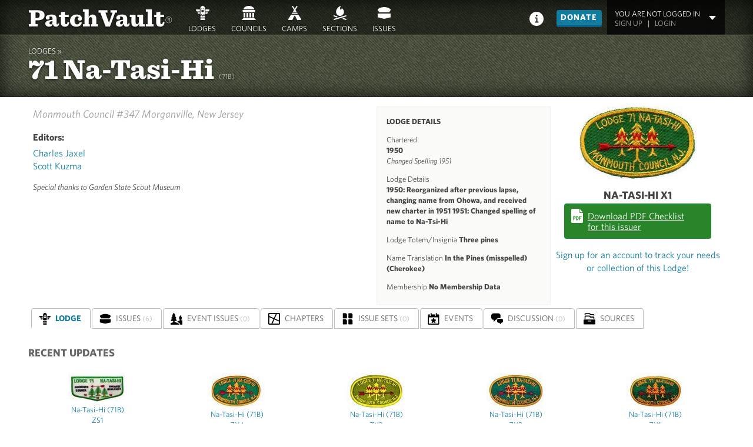

--- FILE ---
content_type: text/html; charset=utf-8
request_url: https://www.patchvault.org/lodges/71b-na-tasi-hi
body_size: 5479
content:
<!doctype html>
<html class="no-js" lang="en">
  <head>
    <meta charset="utf-8">
    <meta name="viewport" content="width=device-width, initial-scale=1">
    <meta name="google" content="notranslate">
    <meta name="apple-itunes-app" content="app-argument=https://www.patchvault.org/"  translate="no">
    <title>71 Na-Tasi-Hi (71B) | PatchVault®</title>
<meta name="description" content="Information and patch issues from 71 Na-Tasi-Hi (71B)">
<meta name="keywords" content="71, na-tasi-hi, bsa, oa, patches, flap">
<link rel="canonical" href="https://www.patchvault.org/lodges/71b-na-tasi-hi">
<link rel="image_src" href="https://images.patchvault.org/uploads/issue/image/9352/medium_071B_X01.jpg">
<meta property="og:title" content="71 Na-Tasi-Hi (71B) | PatchVault">
<meta property="og:site_name" content="PatchVault®">
<meta property="og:type" content="website">
<meta property="og:url" content="https://www.patchvault.org/lodges/71b-na-tasi-hi">
<meta property="og:image" content="https://images.patchvault.org/uploads/issue/image/9352/medium_071B_X01.jpg">
<meta name="twitter:card" content="summary">
<meta name="twitter:site" content="@patchvault">

    <link rel="author" href="https://www.patchvault.org/humans.txt" />

    <meta name="csrf-param" content="authenticity_token" />
<meta name="csrf-token" content="FUrzt7wHigTGoi70GGPrdYHmpxNMMkbgBG_Zaa_7kXemKCSJVmDIkFTxq00yauFL-bMRT13FneNpdmsIOaUNcQ" />
    <meta name="csp-nonce" content="wRAJUQUiGy+UQBadi24lKw==" />
    <meta name="action-cable-url" content="wss://patchvault.org/cable" />

    <script type="importmap" data-turbo-track="reload" nonce="wRAJUQUiGy+UQBadi24lKw==">{
  "imports": {
    "application": "https://assets.patchvault.org/assets/application-90bd6ccd.js",
    "@hotwired/turbo-rails": "https://assets.patchvault.org/assets/@hotwired--turbo-rails-4f9bea06.js",
    "@hotwired/stimulus": "https://assets.patchvault.org/assets/@hotwired--stimulus-29c9003a.js",
    "@hotwired/stimulus-loading": "https://assets.patchvault.org/assets/stimulus-loading-1fc53fe7.js",
    "@rails/actioncable": "https://assets.patchvault.org/assets/@rails--actioncable-a9612374.js",
    "@rails/actiontext": "https://assets.patchvault.org/assets/@rails--actiontext-f5b16c9f.js",
    "@rails/ujs": "https://assets.patchvault.org/assets/@rails--ujs-c4463f8f.js",
    "stimulus-autocomplete": "https://assets.patchvault.org/assets/stimulus-autocomplete-55ecf7aa.js",
    "stimulus-dropdown": "https://assets.patchvault.org/assets/stimulus-dropdown-caaa0a13.js",
    "hotkeys-js": "https://assets.patchvault.org/assets/hotkeys-js-da648203.js",
    "stimulus-use": "https://assets.patchvault.org/assets/stimulus-use-600ac2c2.js",
    "stimulus-textarea-autogrow": "https://assets.patchvault.org/assets/stimulus-textarea-autogrow-69f1990a.js",
    "cable_ready": "https://assets.patchvault.org/assets/cable_ready-a484dded.js",
    "morphdom": "https://assets.patchvault.org/assets/morphdom-e030c546.js",
    "es-module-shims": "https://assets.patchvault.org/assets/es-module-shims-6ff1298d.js",
    "@rails/request.js": "https://assets.patchvault.org/assets/@rails--request.js-9f1e4361.js",
    "slim-select": "https://assets.patchvault.org/assets/slim-select-bfa1030f.js",
    "debounce": "https://assets.patchvault.org/assets/debounce-b7bd301e.js",
    "@hotwired/turbo": "https://assets.patchvault.org/assets/@hotwired--turbo-37965a32.js",
    "@rails/actioncable/src": "https://assets.patchvault.org/assets/@rails--actioncable--src-a9612374.js",
    "controllers/announcement_controller": "https://assets.patchvault.org/assets/controllers/announcement_controller-4e10da52.js",
    "controllers/application": "https://assets.patchvault.org/assets/controllers/application-17e856e0.js",
    "controllers/audio_controller": "https://assets.patchvault.org/assets/controllers/audio_controller-c62b863d.js",
    "controllers/batch_loader_controller": "https://assets.patchvault.org/assets/controllers/batch_loader_controller-c526231c.js",
    "controllers/category_filter_controller": "https://assets.patchvault.org/assets/controllers/category_filter_controller-02b85459.js",
    "controllers/content_loader_controller": "https://assets.patchvault.org/assets/controllers/content_loader_controller-eaf3727c.js",
    "controllers/cross_issuer_search_controller": "https://assets.patchvault.org/assets/controllers/cross_issuer_search_controller-cfe6ac4b.js",
    "controllers/dropdown_controller": "https://assets.patchvault.org/assets/controllers/dropdown_controller-0b912cfc.js",
    "controllers/dynamic_select_controller": "https://assets.patchvault.org/assets/controllers/dynamic_select_controller-02b85459.js",
    "controllers/editorialflags_controller": "https://assets.patchvault.org/assets/controllers/editorialflags_controller-1b8583d9.js",
    "controllers/hello_controller": "https://assets.patchvault.org/assets/controllers/hello_controller-708796bd.js",
    "controllers/image_dropzone_controller": "https://assets.patchvault.org/assets/controllers/image_dropzone_controller-af353c6a.js",
    "controllers": "https://assets.patchvault.org/assets/controllers/index-5b451680.js",
    "controllers/infinite_scroll_controller": "https://assets.patchvault.org/assets/controllers/infinite_scroll_controller-ffb03b90.js",
    "controllers/issue_controller": "https://assets.patchvault.org/assets/controllers/issue_controller-3710e795.js",
    "controllers/issue_filter_controller": "https://assets.patchvault.org/assets/controllers/issue_filter_controller-43dfed72.js",
    "controllers/issue_type_filter_controller": "https://assets.patchvault.org/assets/controllers/issue_type_filter_controller-02b85459.js",
    "controllers/lodge_controller": "https://assets.patchvault.org/assets/controllers/lodge_controller-f19676fa.js",
    "controllers/mobilenav_controller": "https://assets.patchvault.org/assets/controllers/mobilenav_controller-14e95321.js",
    "controllers/modal_controller": "https://assets.patchvault.org/assets/controllers/modal_controller-041a5560.js",
    "controllers/nested_fields_controller": "https://assets.patchvault.org/assets/controllers/nested_fields_controller-a042f5e7.js",
    "controllers/scroll_controller": "https://assets.patchvault.org/assets/controllers/scroll_controller-59347739.js",
    "controllers/search_controller": "https://assets.patchvault.org/assets/controllers/search_controller-e0a4a991.js",
    "controllers/slimselect_controller": "https://assets.patchvault.org/assets/controllers/slimselect_controller-91443d50.js",
    "controllers/toggle_controller": "https://assets.patchvault.org/assets/controllers/toggle_controller-05d77ecf.js",
    "controllers/username_sync_controller": "https://assets.patchvault.org/assets/controllers/username_sync_controller-4f862ee3.js",
    "channels/checklist_pdf_channel": "https://assets.patchvault.org/assets/channels/checklist_pdf_channel-2f1d5731.js",
    "channels/consumer": "https://assets.patchvault.org/assets/channels/consumer-bf39ed12.js",
    "channels": "https://assets.patchvault.org/assets/channels/index-1d195678.js"
  }
}</script>
<link rel="modulepreload" href="https://assets.patchvault.org/assets/application-90bd6ccd.js" nonce="wRAJUQUiGy+UQBadi24lKw==">
<link rel="modulepreload" href="https://assets.patchvault.org/assets/@hotwired--turbo-rails-4f9bea06.js" nonce="wRAJUQUiGy+UQBadi24lKw==">
<link rel="modulepreload" href="https://assets.patchvault.org/assets/@hotwired--stimulus-29c9003a.js" nonce="wRAJUQUiGy+UQBadi24lKw==">
<link rel="modulepreload" href="https://assets.patchvault.org/assets/stimulus-loading-1fc53fe7.js" nonce="wRAJUQUiGy+UQBadi24lKw==">
<link rel="modulepreload" href="https://assets.patchvault.org/assets/@rails--actioncable-a9612374.js" nonce="wRAJUQUiGy+UQBadi24lKw==">
<link rel="modulepreload" href="https://assets.patchvault.org/assets/@rails--actiontext-f5b16c9f.js" nonce="wRAJUQUiGy+UQBadi24lKw==">
<link rel="modulepreload" href="https://assets.patchvault.org/assets/@rails--ujs-c4463f8f.js" nonce="wRAJUQUiGy+UQBadi24lKw==">
<link rel="modulepreload" href="https://assets.patchvault.org/assets/stimulus-autocomplete-55ecf7aa.js" nonce="wRAJUQUiGy+UQBadi24lKw==">
<link rel="modulepreload" href="https://assets.patchvault.org/assets/stimulus-dropdown-caaa0a13.js" nonce="wRAJUQUiGy+UQBadi24lKw==">
<link rel="modulepreload" href="https://assets.patchvault.org/assets/hotkeys-js-da648203.js" nonce="wRAJUQUiGy+UQBadi24lKw==">
<link rel="modulepreload" href="https://assets.patchvault.org/assets/stimulus-use-600ac2c2.js" nonce="wRAJUQUiGy+UQBadi24lKw==">
<link rel="modulepreload" href="https://assets.patchvault.org/assets/stimulus-textarea-autogrow-69f1990a.js" nonce="wRAJUQUiGy+UQBadi24lKw==">
<link rel="modulepreload" href="https://assets.patchvault.org/assets/cable_ready-a484dded.js" nonce="wRAJUQUiGy+UQBadi24lKw==">
<link rel="modulepreload" href="https://assets.patchvault.org/assets/morphdom-e030c546.js" nonce="wRAJUQUiGy+UQBadi24lKw==">
<link rel="modulepreload" href="https://assets.patchvault.org/assets/es-module-shims-6ff1298d.js" nonce="wRAJUQUiGy+UQBadi24lKw==">
<link rel="modulepreload" href="https://assets.patchvault.org/assets/@rails--request.js-9f1e4361.js" nonce="wRAJUQUiGy+UQBadi24lKw==">
<link rel="modulepreload" href="https://assets.patchvault.org/assets/slim-select-bfa1030f.js" nonce="wRAJUQUiGy+UQBadi24lKw==">
<link rel="modulepreload" href="https://assets.patchvault.org/assets/debounce-b7bd301e.js" nonce="wRAJUQUiGy+UQBadi24lKw==">
<link rel="modulepreload" href="https://assets.patchvault.org/assets/@hotwired--turbo-37965a32.js" nonce="wRAJUQUiGy+UQBadi24lKw==">
<link rel="modulepreload" href="https://assets.patchvault.org/assets/@rails--actioncable--src-a9612374.js" nonce="wRAJUQUiGy+UQBadi24lKw==">
<link rel="modulepreload" href="https://assets.patchvault.org/assets/controllers/announcement_controller-4e10da52.js" nonce="wRAJUQUiGy+UQBadi24lKw==">
<link rel="modulepreload" href="https://assets.patchvault.org/assets/controllers/application-17e856e0.js" nonce="wRAJUQUiGy+UQBadi24lKw==">
<link rel="modulepreload" href="https://assets.patchvault.org/assets/controllers/audio_controller-c62b863d.js" nonce="wRAJUQUiGy+UQBadi24lKw==">
<link rel="modulepreload" href="https://assets.patchvault.org/assets/controllers/batch_loader_controller-c526231c.js" nonce="wRAJUQUiGy+UQBadi24lKw==">
<link rel="modulepreload" href="https://assets.patchvault.org/assets/controllers/category_filter_controller-02b85459.js" nonce="wRAJUQUiGy+UQBadi24lKw==">
<link rel="modulepreload" href="https://assets.patchvault.org/assets/controllers/content_loader_controller-eaf3727c.js" nonce="wRAJUQUiGy+UQBadi24lKw==">
<link rel="modulepreload" href="https://assets.patchvault.org/assets/controllers/cross_issuer_search_controller-cfe6ac4b.js" nonce="wRAJUQUiGy+UQBadi24lKw==">
<link rel="modulepreload" href="https://assets.patchvault.org/assets/controllers/dropdown_controller-0b912cfc.js" nonce="wRAJUQUiGy+UQBadi24lKw==">
<link rel="modulepreload" href="https://assets.patchvault.org/assets/controllers/dynamic_select_controller-02b85459.js" nonce="wRAJUQUiGy+UQBadi24lKw==">
<link rel="modulepreload" href="https://assets.patchvault.org/assets/controllers/editorialflags_controller-1b8583d9.js" nonce="wRAJUQUiGy+UQBadi24lKw==">
<link rel="modulepreload" href="https://assets.patchvault.org/assets/controllers/hello_controller-708796bd.js" nonce="wRAJUQUiGy+UQBadi24lKw==">
<link rel="modulepreload" href="https://assets.patchvault.org/assets/controllers/image_dropzone_controller-af353c6a.js" nonce="wRAJUQUiGy+UQBadi24lKw==">
<link rel="modulepreload" href="https://assets.patchvault.org/assets/controllers/index-5b451680.js" nonce="wRAJUQUiGy+UQBadi24lKw==">
<link rel="modulepreload" href="https://assets.patchvault.org/assets/controllers/infinite_scroll_controller-ffb03b90.js" nonce="wRAJUQUiGy+UQBadi24lKw==">
<link rel="modulepreload" href="https://assets.patchvault.org/assets/controllers/issue_controller-3710e795.js" nonce="wRAJUQUiGy+UQBadi24lKw==">
<link rel="modulepreload" href="https://assets.patchvault.org/assets/controllers/issue_filter_controller-43dfed72.js" nonce="wRAJUQUiGy+UQBadi24lKw==">
<link rel="modulepreload" href="https://assets.patchvault.org/assets/controllers/issue_type_filter_controller-02b85459.js" nonce="wRAJUQUiGy+UQBadi24lKw==">
<link rel="modulepreload" href="https://assets.patchvault.org/assets/controllers/lodge_controller-f19676fa.js" nonce="wRAJUQUiGy+UQBadi24lKw==">
<link rel="modulepreload" href="https://assets.patchvault.org/assets/controllers/mobilenav_controller-14e95321.js" nonce="wRAJUQUiGy+UQBadi24lKw==">
<link rel="modulepreload" href="https://assets.patchvault.org/assets/controllers/modal_controller-041a5560.js" nonce="wRAJUQUiGy+UQBadi24lKw==">
<link rel="modulepreload" href="https://assets.patchvault.org/assets/controllers/nested_fields_controller-a042f5e7.js" nonce="wRAJUQUiGy+UQBadi24lKw==">
<link rel="modulepreload" href="https://assets.patchvault.org/assets/controllers/scroll_controller-59347739.js" nonce="wRAJUQUiGy+UQBadi24lKw==">
<link rel="modulepreload" href="https://assets.patchvault.org/assets/controllers/search_controller-e0a4a991.js" nonce="wRAJUQUiGy+UQBadi24lKw==">
<link rel="modulepreload" href="https://assets.patchvault.org/assets/controllers/slimselect_controller-91443d50.js" nonce="wRAJUQUiGy+UQBadi24lKw==">
<link rel="modulepreload" href="https://assets.patchvault.org/assets/controllers/toggle_controller-05d77ecf.js" nonce="wRAJUQUiGy+UQBadi24lKw==">
<link rel="modulepreload" href="https://assets.patchvault.org/assets/controllers/username_sync_controller-4f862ee3.js" nonce="wRAJUQUiGy+UQBadi24lKw==">
<link rel="modulepreload" href="https://assets.patchvault.org/assets/channels/checklist_pdf_channel-2f1d5731.js" nonce="wRAJUQUiGy+UQBadi24lKw==">
<link rel="modulepreload" href="https://assets.patchvault.org/assets/channels/consumer-bf39ed12.js" nonce="wRAJUQUiGy+UQBadi24lKw==">
<link rel="modulepreload" href="https://assets.patchvault.org/assets/channels/index-1d195678.js" nonce="wRAJUQUiGy+UQBadi24lKw==">
<script type="module" nonce="wRAJUQUiGy+UQBadi24lKw==">import "application"</script>
    <link rel="stylesheet" type="text/css" href="https://cloud.typography.com/672732/711204/css/fonts.css" />
    <link rel="stylesheet" href="https://assets.patchvault.org/assets/application-35747564.css" data-turbo-track="reload" />
    <link rel="stylesheet" href="https://assets.patchvault.org/assets/trix-65afdb1d.css" data-turbo-track="reload" />
    <link rel="stylesheet" href="https://cdn.jsdelivr.net/npm/slim-select@2.9.2/dist/slimselect.css" />
    <script type="module" nonce="wRAJUQUiGy+UQBadi24lKw==">
        import railsActiontext from 'https://cdn.skypack.dev/@rails/actiontext';
        import trix from 'https://cdn.skypack.dev/trix';
    </script>

    <!-- For IE 11, Chrome, Firefox, Safari, Opera -->
      <link rel="icon" type="image/png" href="https://assets.patchvault.org/images/favicons/favicon-16.png" sizes="16x16" />
      <link rel="icon" type="image/png" href="https://assets.patchvault.org/images/favicons/favicon-32.png" sizes="32x32" />
      <link rel="icon" type="image/png" href="https://assets.patchvault.org/images/favicons/favicon-48.png" sizes="48x48" />
      <link rel="icon" type="image/png" href="https://assets.patchvault.org/images/favicons/favicon-62.png" sizes="62x62" />
      <link rel="icon" type="image/png" href="https://assets.patchvault.org/images/favicons/favicon-192.png" sizes="192x192" />

    <!-- Add to Home Screen -->
    <meta name="apple-mobile-web-app-capable" content="yes">
    <meta name="apple-mobile-web-app-status-bar-style" content="black">
    <meta name="apple-mobile-web-app-title" content="PatchVault">

    <!-- iOS Touch Icons -->
      <link rel="apple-touch-icon" type="image/png" href="https://assets.patchvault.org/images/apple_touch_icons/apple-touch-icon-76.png" sizes="76x76" />
      <link rel="apple-touch-icon" type="image/png" href="https://assets.patchvault.org/images/apple_touch_icons/apple-touch-icon-120.png" sizes="120x120" />
      <link rel="apple-touch-icon" type="image/png" href="https://assets.patchvault.org/images/apple_touch_icons/apple-touch-icon-152.png" sizes="152x152" />
      <link rel="apple-touch-icon" type="image/png" href="https://assets.patchvault.org/images/apple_touch_icons/apple-touch-icon-180.png" sizes="180x180" />

    <!-- Safari Pinned Site -->
    <link rel="mask-icon" href="https://assets.patchvault.org/assets/safari_icon-390a352d.svg" />

    <!-- MSFT Y U SO UGLY? -->
    <meta http-equiv="cleartype" content="on">


    

    <!-- Plausible analytics -->
    <script defer data-domain="patchvault.org" src="https://plausible.io/js/plausible.js" nonce="wRAJUQUiGy+UQBadi24lKw=="></script>
    <script nonce="wRAJUQUiGy+UQBadi24lKw==">window.plausible = window.plausible || function() { (window.plausible.q = window.plausible.q || []).push(arguments) }</script>

  </head>
  <body data-issueable-slug="71b-na-tasi-hi" class="public lodges">

    <header id="masthead" role="banner">
      <h1>
        <a href="/">PatchVault<span>®</span></a>
      </h1>

      <div data-controller="mobilenav">
        <div id="left-nav-button" class="nav-button hamburger-menu">
          <a data-action="click->mobilenav#toggle" role="button">
            <img alt="Menu" src="https://assets.patchvault.org/assets/hamburger_menu-d369ed9d.svg" />
          </a>
        </div>
        <nav id="mobile_nav_left" class="mobile-nav slidout" data-mobilenav-target="mobilenav">
  <ul>
    <li>
      <a id="close_nav" data-action="click->mobilenav#toggle">Close Menu</a>
    </li>
    <li>
      <a id="lodges_nav" href="/lodges">Lodges</a>
    </li>
    <li>
      <a id="councils_nav" href="/councils">Councils</a>
    </li>
    <li>
      <a id="camps_nav" href="/camps">Camps</a>
    </li>
    <li>
      <a id="sections_nav" href="/sections">Sections</a>
    </li>
    <li>
      <a id="issues_nav" href="/issues">Issues</a>
    </li>
<!--  <li class="c-menu__item"><a href="/issues">All Issues</a></li>
      <li class="c-menu__item"><a href="/issues/first-flaps">First Flaps</a></li>
      <li class="c-menu__item"><a href="/issues/first-solids">First Solids</a></li>
      <li class="c-menu__item"><a href="/issues/centennial-issues">Centennial Issues</a></li> -->
    <li>
      <a id="info_nav" href="/about">Info</a>
    </li>
    <li>
    </li>
  </ul>
</nav> <!-- // mobile_nav_left -->

      </div>

      <nav id="main" role="navigation">
        <ul id="site_nav">
          <li>
            <a id="top_lodges_nav" href="/lodges">Lodges</a>
          </li>            
          <li>
            <a id="top_councils_nav" href="/councils">Councils</a>
          </li>
          <li>
            <a id="top_camps_nav" href="/camps">Camps</a>
          </li>
          <li>
            <a id="top_sections_nav" href="/sections">Sections</a>
          </li>
          <li data-controller="dropdown">
            <a data-action="click->dropdown#toggle click@window->dropdown#hide" role="button" id="top_issues_nav">Issues</a>
            <ul class="issues-nav hidden"  data-dropdown-target="menu">
              <!--<li></li>-->
              <li><a href="/issues/first-flaps">First Flaps</a></li>
              <li><a href="/issues/first-solids">First Solids</a></li>
              <li><a href="/issues/first-issues">First Issues</a></li>
              <li><a href="/issues/centennial-issues">Centennial Issues</a></li>
              <li><a href="/issues/death-merger-flaps">Death Flaps</a></li>
              <li><a href="/issues/death-merger-issues">Death Issues</a></li>
            </ul>
          </li>
          <li>
          </li>
        </ul>
      </nav>

      <div class="user_thumb_header" id="right-nav-button" data-controller="mobilenav">
          <a id="header_login" data-turbo="false" href="/users/login">Login</a>
        <nav id="mobile_nav_right" class="mobile-nav slidout" data-mobilenav-target="mobilenav">
  <ul>
    <li>
      <a id="close_nav" data-action="click->mobilenav#toggle">Close Menu</a>
    </li>
      <li>
        You are not logged in<br>
            <a href="/users/sign_up">Sign up</a> &nbsp; | &nbsp;
            <a href="/users/login">Login</a>
      </li>
  </ul>
</nav> <!-- // mobile_nav_right -->

      </div>



      <nav id="user_nav">
        <ul class="function-nav">
          <li class="about-home">
            <a title="About Patchvault" href="/about"><img alt="About Patchvault" src="https://assets.patchvault.org/assets/icons/info_white-0f1a2f23.svg" width="24" height="24" /></a>
          </li>

          <li>
            <a class="button" id="donate_button" href="/donate">Donate</a>
          </li>
          <li class="user-logged-in-dropper">
            <p class="logged-in-as">
              You are not logged in<br>
              <a href="/users/sign_up">Sign up</a> &nbsp; | &nbsp;
              <a href="/users/login">Login</a>
            </p>
          </li>
        </ul>
      </nav>
    </header>



    <section class="insidepage">
    <header>
      <hgroup class="logo">
        <p class="breadcrumbs">
          
<a href="/lodges">LODGES »</a>

          &nbsp;
          </p>
        <h1>
          
  71 Na-Tasi-Hi <span>(71B)</span>

        </h1>
      </hgroup>
    </header>


    



<div class="lodge-wrapper">
  <section class="lodge-overview">
      <p class="lodge-council-info">Monmouth Council #347
        <br>Morganville, New Jersey
      </p>
    <p class="lodge-urls">
      
      
      
      
    </p>



    <p><b>Editors:</b></p>
      <ul class="editor-list">
        <li><a href="/users/chuck7703">Charles Jaxel</a></li>
        <li><a href="/users/scott-k">Scott Kuzma</a></li>
      </ul>
      <p class="special-thanks">Special thanks to Garden State Scout Museum</p>
  </section>

  <section class="lodge-details" data-controller="lodge">
    <h1>Lodge Details</h1>

    <p>Chartered<br>
    <b>1950</b><br>
    <i>Changed Spelling 1951</i></p>

    <p>Lodge Details<br><b>1950: Reorganized after previous lapse, changing name from Ohowa, and received new charter in 1951
1951: Changed spelling of name to Na-Tsi-Hi</b></p>

    <p>Lodge Totem/Insignia <b>Three pines</b></p>

    <p>
      Name Translation
      <b>In the Pines (misspelled)  (Cherokee) </b>
    </p>
    <aside class="modal page medium" role="dialog" data-controller="modal" data-lodge-target="modal">
  <button class="modal-close" data-action="click->modal#close"></button>
  <div class="modal-dialog">
    <div class="modal-content" data-modal-target="page">
    </div>
  </div>
</aside>

    <p>Membership
        <b>No Membership Data</b>
    </p>
  </section>

  <section class="lodge-featured-issue" data-controller="issue">
        <a data-turbo-frame="_top" href="/lodges/71b-na-tasi-hi/issues/x1"><img alt="Na-Tasi-Hi X1" loading="lazy" src="https://images.patchvault.org/uploads/issue/image/9352/list_071B_X01.jpg" /></a>
      <aside class="modal image" role="dialog" data-controller="modal" data-issue-target="modal"  data-backdrop="false">
  <button class="modal-close" data-action="click->modal#close" data-dismiss="modal"></button>
  <div class="modal-dialog">
    <div class="modal-content">
      <figure>
        <img src="" alt="large image of patch issue" data-modal-target="image"/>
        <figcaption data-modal-target="caption"></figcaption>
      </figure>
    </div>
  </div>
</aside>
    <p class="lodge-name">
      Na-Tasi-Hi X1<br>
      <span></span>
    </p>

      <div id="pdf_status">
      <div class="alert alert-built">
      <a href="/lodges/71b-na-tasi-hi/checklist_download">Download PDF Checklist for this issuer</a>
      </div>

  </div>

  <script nonce="wRAJUQUiGy+UQBadi24lKw==">
    (function() {
      document.addEventListener('ajax:beforeSend', function(event) {
        event.detail[0].setRequestHeader('Accept', 'application/json');
      });

      document.addEventListener('ajax:success', function(event) {
        try {
          const response = event.detail[0];
          const data = typeof response === 'string' ? JSON.parse(response) : response;
          if (data && data.html) {
            document.getElementById('pdf_status').innerHTML = data.html;
          }
        } catch(e) {
          console.error('Error handling response:', e);
        }
      });

      document.addEventListener('ajax:error', function(event) {
        document.getElementById('pdf_status').innerHTML = 
          '<div class="alert alert-error">Error generating PDF. Please try again.</div>';
      });
    })();
  </script>


      <p><a href="/users/sign_up">Sign up for an account to track your needs or collection of this Lodge!</a></p>
  </section>
</div>

<nav id="lodge_nav">
<ul><li id="lodge" class="selected simple-navigation-active-leaf"><a class="selected" href="/lodges/71b-na-tasi-hi">Lodge</a></li><li id="issues"><a href="/lodges/71b-na-tasi-hi/issues">Issues <span>(6)</span></a></li><li id="event_issues"><a href="/lodges/71b-na-tasi-hi/issues/events">Event Issues <span>(0)</span></a></li><li id="chapters"><a href="/lodges/71b-na-tasi-hi/chapters">Chapters</a></li><li id="issue_sets"><a href="/lodges/71b-na-tasi-hi/issue_sets">Issue Sets <span>(0)</span></a></li><li id="events"><a href="/lodges/71b-na-tasi-hi/events">Events</a></li><li id="comments"><a href="/lodges/71b-na-tasi-hi/comments">Discussion <span>(0)</span></a></li><li id="sources"><a href="/lodges/71b-na-tasi-hi/sources">Sources</a></li></ul>
</nav>

<section id="recent_updates" data-controller="issue">
      <h1>Recent Updates</h1>
        <article class="issue">
          <a data-turbo-frame="_top" href="/lodges/71b-na-tasi-hi/issues/zs1"><img alt="Na-Tasi-Hi ZS1" loading="lazy" src="https://images.patchvault.org/uploads/issue/image/49343/thumb_071B_ZS01.jpg" /></a>
          <p class="issue-number">
            <a href="/lodges/71b-na-tasi-hi/issues/zs1">Na-Tasi-Hi (71B)<br>ZS1</a>
            <span></span>
            <span class="when">
              Updated 10 months ago
            </span>
          </p>
        </article>
        <article class="issue">
          <a data-turbo-frame="_top" href="/lodges/71b-na-tasi-hi/issues/zx4"><img alt="Na-Tasi-Hi ZX4" loading="lazy" src="https://images.patchvault.org/uploads/issue/image/49341/thumb_071B_ZX04.jpg" /></a>
          <p class="issue-number">
            <a href="/lodges/71b-na-tasi-hi/issues/zx4">Na-Tasi-Hi (71B)<br>ZX4</a>
            <span></span>
            <span class="when">
              Updated 10 months ago
            </span>
          </p>
        </article>
        <article class="issue">
          <a data-turbo-frame="_top" href="/lodges/71b-na-tasi-hi/issues/zx3"><img alt="Na-Tasi-Hi ZX3" loading="lazy" src="https://images.patchvault.org/uploads/issue/image/49340/thumb_071B_ZX03.jpg" /></a>
          <p class="issue-number">
            <a href="/lodges/71b-na-tasi-hi/issues/zx3">Na-Tasi-Hi (71B)<br>ZX3</a>
            <span></span>
            <span class="when">
              Updated 10 months ago
            </span>
          </p>
        </article>
        <article class="issue">
          <a data-turbo-frame="_top" href="/lodges/71b-na-tasi-hi/issues/zx2"><img alt="Na-Tasi-Hi ZX2" loading="lazy" src="https://images.patchvault.org/uploads/issue/image/49339/thumb_071B_ZX02.jpg" /></a>
          <p class="issue-number">
            <a href="/lodges/71b-na-tasi-hi/issues/zx2">Na-Tasi-Hi (71B)<br>ZX2</a>
            <span></span>
            <span class="when">
              Updated 10 months ago
            </span>
          </p>
        </article>
        <article class="issue">
          <a data-turbo-frame="_top" href="/lodges/71b-na-tasi-hi/issues/zx1"><img alt="Na-Tasi-Hi ZX1" loading="lazy" src="https://images.patchvault.org/uploads/issue/image/49338/thumb_071B_ZX01.jpg" /></a>
          <p class="issue-number">
            <a href="/lodges/71b-na-tasi-hi/issues/zx1">Na-Tasi-Hi (71B)<br>ZX1</a>
            <span></span>
            <span class="when">
              Updated 10 months ago
            </span>
          </p>
        </article>
      <aside class="modal image" role="dialog" data-controller="modal" data-issue-target="modal"  data-backdrop="false">
  <button class="modal-close" data-action="click->modal#close" data-dismiss="modal"></button>
  <div class="modal-dialog">
    <div class="modal-content">
      <figure>
        <img src="" alt="large image of patch issue" data-modal-target="image"/>
        <figcaption data-modal-target="caption"></figcaption>
      </figure>
    </div>
  </div>
</aside>
    </section>
    <section id="recent_additions" data-controller="issue">
      <h1>Recent Additions</h1>
        <article class="issue">
          <a data-turbo-frame="_top" href="/lodges/71b-na-tasi-hi/issues/zs1"><img alt="Na-Tasi-Hi ZS1" loading="lazy" src="https://images.patchvault.org/uploads/issue/image/49343/thumb_071B_ZS01.jpg" /></a>
          <p class="issue-number">
            <a href="/lodges/71b-na-tasi-hi/issues/zs1">Na-Tasi-Hi (71B)<br>ZS1</a>
            <span></span>
          </p>
          <span class="when">
              Added 10 months ago
            </span>
        </article>
        <article class="issue">
          <a data-turbo-frame="_top" href="/lodges/71b-na-tasi-hi/issues/zx4"><img alt="Na-Tasi-Hi ZX4" loading="lazy" src="https://images.patchvault.org/uploads/issue/image/49341/thumb_071B_ZX04.jpg" /></a>
          <p class="issue-number">
            <a href="/lodges/71b-na-tasi-hi/issues/zx4">Na-Tasi-Hi (71B)<br>ZX4</a>
            <span></span>
          </p>
          <span class="when">
              Added 10 months ago
            </span>
        </article>
        <article class="issue">
          <a data-turbo-frame="_top" href="/lodges/71b-na-tasi-hi/issues/zx3"><img alt="Na-Tasi-Hi ZX3" loading="lazy" src="https://images.patchvault.org/uploads/issue/image/49340/thumb_071B_ZX03.jpg" /></a>
          <p class="issue-number">
            <a href="/lodges/71b-na-tasi-hi/issues/zx3">Na-Tasi-Hi (71B)<br>ZX3</a>
            <span></span>
          </p>
          <span class="when">
              Added 10 months ago
            </span>
        </article>
        <article class="issue">
          <a data-turbo-frame="_top" href="/lodges/71b-na-tasi-hi/issues/zx2"><img alt="Na-Tasi-Hi ZX2" loading="lazy" src="https://images.patchvault.org/uploads/issue/image/49339/thumb_071B_ZX02.jpg" /></a>
          <p class="issue-number">
            <a href="/lodges/71b-na-tasi-hi/issues/zx2">Na-Tasi-Hi (71B)<br>ZX2</a>
            <span></span>
          </p>
          <span class="when">
              Added 10 months ago
            </span>
        </article>
        <article class="issue">
          <a data-turbo-frame="_top" href="/lodges/71b-na-tasi-hi/issues/zx1"><img alt="Na-Tasi-Hi ZX1" loading="lazy" src="https://images.patchvault.org/uploads/issue/image/49338/thumb_071B_ZX01.jpg" /></a>
          <p class="issue-number">
            <a href="/lodges/71b-na-tasi-hi/issues/zx1">Na-Tasi-Hi (71B)<br>ZX1</a>
            <span></span>
          </p>
          <span class="when">
              Added 10 months ago
            </span>
        </article>
      <aside class="modal image" role="dialog" data-controller="modal" data-issue-target="modal"  data-backdrop="false">
  <button class="modal-close" data-action="click->modal#close" data-dismiss="modal"></button>
  <div class="modal-dialog">
    <div class="modal-content">
      <figure>
        <img src="" alt="large image of patch issue" data-modal-target="image"/>
        <figcaption data-modal-target="caption"></figcaption>
      </figure>
    </div>
  </div>
</aside>
    </section>


<h2>Lodge History</h2>
<article class="lodge-history">
    <p>No one has entered lodge history details yet.</p>
</article>

  <section class="section-timeline">
    <h2>Section Membership History</h2>

    <div class="timeline">
        <div class="timeline-item membership-current">
          <div class="timeline-marker">
            <div class="timeline-dot"></div>

              <span class="timeline-badge">
                CURRENT
              </span>
          </div>

          <div class="timeline-content">
            <div class="timeline-header">
              <h3 class="timeline-dates">
                Unknown–Present
              </h3>

              <span class="timeline-era">
                Two Regions (2022-)
              </span>
            </div>

            <div class="timeline-body">
              <h4 class="section-name">
                <a href="/sections/two-regions-e17">Section E17</a>
              </h4>

              <div class="membership-details">
                <p class="membership-duration">
                  <strong>Duration:</strong>
                  Unknown duration
                </p>

              </div>

              <!--
  <div class="timeline-actions">
  <a class="button button-small" href="/sections/two-regions-e17">View Section</a>
  <a class="button button-small button-secondary" href="/sections/two-regions-e17/members">View 10 other  lodges</a>
  </div>
-->
            </div>
          </div>
        </div>
    </div>
  </section>


<hr size="0" noshade />


    </section>

    <footer id="page_footer">
      <p class="copyright">
        ©2013-2025 PatchVault&reg;. All Rights Reserved. "PatchVault" is a registered trademark of <a href="https://www.meticulous.com/">Meticulous, LLC</a>
        <br>Photos © their respective owners. Personal, non-commercial use permitted.
      </p>
      <p class="links">
        <a href="/privacy-policy">Privacy Policy</a> |
        <a href="/terms-of-service">Terms of Service</a> |
        <a href="/contact">Contact Us</a> |
        <a href="/about">About PatchVault</a>
      </p>
    </footer>

    
    
  </body>
</html>


--- FILE ---
content_type: text/css
request_url: https://assets.patchvault.org/assets/application-35747564.css
body_size: 42295
content:
/*
 * This is a manifest file that'll be compiled into application.css, which will include all the files
 * listed below.
 *
 * Any CSS and SCSS file within this directory, lib/assets/stylesheets, vendor/assets/stylesheets,
 * or vendor/assets/stylesheets of plugins, if any, can be referenced here using a relative path.
 *
 * You're free to add application-wide styles to this file and they'll appear at the top of the
 * compiled file, but it's generally better to create a new file per style scope.
 *
 *= require plyr
 */
/*! normalize.css v7.0.0 | MIT License | github.com/necolas/normalize.css */
/* Document
   ========================================================================== */
/**
 * 1. Correct the line height in all browsers.
 * 2. Prevent adjustments of font size after orientation changes in
 *    IE on Windows Phone and in iOS.
 */
html {
  line-height: 1.15; /* 1 */
  -ms-text-size-adjust: 100%; /* 2 */
  -webkit-text-size-adjust: 100%; /* 2 */
}

/* Sections
   ========================================================================== */
/**
 * Remove the margin in all browsers (opinionated).
 */
body {
  margin: 0;
}

/**
 * Add the correct display in IE 9-.
 */
article,
aside,
footer,
header,
nav,
section {
  display: block;
}

/**
 * Correct the font size and margin on `h1` elements within `section` and
 * `article` contexts in Chrome, Firefox, and Safari.
 */
h1 {
  font-size: 2em;
  margin: 0.67em 0;
}

/* Grouping content
   ========================================================================== */
/**
 * Add the correct display in IE 9-.
 * 1. Add the correct display in IE.
 */
figcaption,
figure,
main { /* 1 */
  display: block;
}

/**
 * Add the correct margin in IE 8.
 */
figure {
  margin: 1em 40px;
}

/**
 * 1. Add the correct box sizing in Firefox.
 * 2. Show the overflow in Edge and IE.
 */
hr {
  box-sizing: content-box; /* 1 */
  height: 0; /* 1 */
  overflow: visible; /* 2 */
}

/**
 * 1. Correct the inheritance and scaling of font size in all browsers.
 * 2. Correct the odd `em` font sizing in all browsers.
 */
pre {
  font-family: monospace, monospace; /* 1 */
  font-size: 1em; /* 2 */
}

/* Text-level semantics
   ========================================================================== */
/**
 * 1. Remove the gray background on active links in IE 10.
 * 2. Remove gaps in links underline in iOS 8+ and Safari 8+.
 */
a {
  background-color: transparent; /* 1 */
  -webkit-text-decoration-skip: objects; /* 2 */
}

/**
 * 1. Remove the bottom border in Chrome 57- and Firefox 39-.
 * 2. Add the correct text decoration in Chrome, Edge, IE, Opera, and Safari.
 */
abbr[title] {
  border-bottom: none; /* 1 */
  text-decoration: underline; /* 2 */
  text-decoration: underline dotted; /* 2 */
}

/**
 * Prevent the duplicate application of `bolder` by the next rule in Safari 6.
 */
b,
strong {
  font-weight: inherit;
}

/**
 * Add the correct font weight in Chrome, Edge, and Safari.
 */
b,
strong {
  font-weight: bolder;
}

/**
 * 1. Correct the inheritance and scaling of font size in all browsers.
 * 2. Correct the odd `em` font sizing in all browsers.
 */
code,
kbd,
samp {
  font-family: monospace, monospace; /* 1 */
  font-size: 1em; /* 2 */
}

/**
 * Add the correct font style in Android 4.3-.
 */
dfn {
  font-style: italic;
}

/**
 * Add the correct background and color in IE 9-.
 */
mark {
  background-color: #ff0;
  color: #000;
}

/**
 * Add the correct font size in all browsers.
 */
small {
  font-size: 80%;
}

/**
 * Prevent `sub` and `sup` elements from affecting the line height in
 * all browsers.
 */
sub,
sup {
  font-size: 75%;
  line-height: 0;
  position: relative;
  vertical-align: baseline;
}

sub {
  bottom: -0.25em;
}

sup {
  top: -0.5em;
}

/* Embedded content
   ========================================================================== */
/**
 * Add the correct display in IE 9-.
 */
audio,
video {
  display: inline-block;
}

/**
 * Add the correct display in iOS 4-7.
 */
audio:not([controls]) {
  display: none;
  height: 0;
}

/**
 * Remove the border on images inside links in IE 10-.
 */
img {
  border-style: none;
}

/**
 * Hide the overflow in IE.
 */
svg:not(:root) {
  overflow: hidden;
}

/* Forms
   ========================================================================== */
/**
 * 1. Change the font styles in all browsers (opinionated).
 * 2. Remove the margin in Firefox and Safari.
 */
button,
input,
optgroup,
select,
textarea {
  font-family: sans-serif; /* 1 */
  font-size: 100%; /* 1 */
  line-height: 1.15; /* 1 */
  margin: 0; /* 2 */
}

/**
 * Show the overflow in IE.
 * 1. Show the overflow in Edge.
 */
button,
input { /* 1 */
  overflow: visible;
}

/**
 * Remove the inheritance of text transform in Edge, Firefox, and IE.
 * 1. Remove the inheritance of text transform in Firefox.
 */
button,
select { /* 1 */
  text-transform: none;
}

/**
 * 1. Prevent a WebKit bug where (2) destroys native `audio` and `video`
 *    controls in Android 4.
 * 2. Correct the inability to style clickable types in iOS and Safari.
 */
button,
html [type=button],
[type=reset],
[type=submit] {
  -webkit-appearance: button; /* 2 */
}

/**
 * Remove the inner border and padding in Firefox.
 */
button::-moz-focus-inner,
[type=button]::-moz-focus-inner,
[type=reset]::-moz-focus-inner,
[type=submit]::-moz-focus-inner {
  border-style: none;
  padding: 0;
}

/**
 * Restore the focus styles unset by the previous rule.
 */
button:-moz-focusring,
[type=button]:-moz-focusring,
[type=reset]:-moz-focusring,
[type=submit]:-moz-focusring {
  outline: 1px dotted ButtonText;
}

/**
 * Correct the padding in Firefox.
 */
fieldset {
  padding: 0.35em 0.75em 0.625em;
}

/**
 * 1. Correct the text wrapping in Edge and IE.
 * 2. Correct the color inheritance from `fieldset` elements in IE.
 * 3. Remove the padding so developers are not caught out when they zero out
 *    `fieldset` elements in all browsers.
 */
legend {
  box-sizing: border-box; /* 1 */
  color: inherit; /* 2 */
  display: table; /* 1 */
  max-width: 100%; /* 1 */
  padding: 0; /* 3 */
  white-space: normal; /* 1 */
}

/**
 * 1. Add the correct display in IE 9-.
 * 2. Add the correct vertical alignment in Chrome, Firefox, and Opera.
 */
progress {
  display: inline-block; /* 1 */
  vertical-align: baseline; /* 2 */
}

/**
 * Remove the default vertical scrollbar in IE.
 */
textarea {
  overflow: auto;
}

/**
 * 1. Add the correct box sizing in IE 10-.
 * 2. Remove the padding in IE 10-.
 */
[type=checkbox],
[type=radio] {
  box-sizing: border-box; /* 1 */
  padding: 0; /* 2 */
}

/**
 * Correct the cursor style of increment and decrement buttons in Chrome.
 */
[type=number]::-webkit-inner-spin-button,
[type=number]::-webkit-outer-spin-button {
  height: auto;
}

/**
 * 1. Correct the odd appearance in Chrome and Safari.
 * 2. Correct the outline style in Safari.
 */
[type=search] {
  -webkit-appearance: textfield; /* 1 */
  outline-offset: -2px; /* 2 */
}

/**
 * Remove the inner padding and cancel buttons in Chrome and Safari on macOS.
 */
[type=search]::-webkit-search-cancel-button,
[type=search]::-webkit-search-decoration {
  -webkit-appearance: none;
}

/**
 * 1. Correct the inability to style clickable types in iOS and Safari.
 * 2. Change font properties to `inherit` in Safari.
 */
::-webkit-file-upload-button {
  -webkit-appearance: button; /* 1 */
  font: inherit; /* 2 */
}

/* Interactive
   ========================================================================== */
/*
 * Add the correct display in IE 9-.
 * 1. Add the correct display in Edge, IE, and Firefox.
 */
details,
menu {
  display: block;
}

/*
 * Add the correct display in all browsers.
 */
summary {
  display: list-item;
}

/* Scripting
   ========================================================================== */
/**
 * Add the correct display in IE 9-.
 */
canvas {
  display: inline-block;
}

/**
 * Add the correct display in IE.
 */
template {
  display: none;
}

/* Hidden
   ========================================================================== */
/**
 * Add the correct display in IE 10-.
 */
[hidden] {
  display: none;
}

/* Included via HF&J stylesheet in layout */
body.public section.lodge-details a#name_details_button,
body.public section.lodge-details a:link#name_details_button,
body.public section.lodge-details a:hover#name_details_button,
body.public section.lodge-details a:visited#name_details_button,
body.public section.lodge-details a:active#name_details_button,
body.public section.council-details a#name_details_button,
body.public section.council-details a:link#name_details_button,
body.public section.council-details a:hover#name_details_button,
body.public section.council-details a:visited#name_details_button,
body.public section.council-details a:active#name_details_button,
body.public section.section-details a#name_details_button,
body.public section.section-details a:link#name_details_button,
body.public section.section-details a:hover#name_details_button,
body.public section.section-details a:visited#name_details_button,
body.public section.section-details a:active#name_details_button,
body.public section.camp-details a#name_details_button,
body.public section.camp-details a:link#name_details_button,
body.public section.camp-details a:hover#name_details_button,
body.public section.camp-details a:visited#name_details_button,
body.public section.camp-details a:active#name_details_button, body.public #lodge_renumbered_notification a#renumber_info_button,
body.public #lodge_renumbered_notification a:link#renumber_info_button,
body.public #lodge_renumbered_notification a:hover#renumber_info_button,
body.public #lodge_renumbered_notification a:visited#renumber_info_button,
body.public #lodge_renumbered_notification a:active#renumber_info_button, ul.additional-images li.additional-image ul.badges li.official, body.public #collection_meta p#download a,
body.public #collection_meta p#download a:link,
body.public #collection_meta p#download a:hover,
body.public #collection_meta p#download a:visited,
body.public #collection_meta p#download a:active, body.admin.users p.functions a,
body.admin.users p.functions a:link,
body.admin.users p.functions a:hover,
body.admin.users p.functions a:visited,
body.admin.users p.functions a:active, #editorial_flag_wrapper #editorial_flag_content header a#close_nav {
  background-color: transparent;
  color: transparent;
  border: 0;
  overflow: hidden;
  text-indent: 100%;
  text-shadow: none;
  white-space: nowrap;
}
body.public section.lodge-details a#name_details_button:before,
body.public section.lodge-details a#name_details_button:link:before,
body.public section.lodge-details a#name_details_button:hover:before,
body.public section.lodge-details a#name_details_button:visited:before,
body.public section.lodge-details a#name_details_button:active:before,
body.public section.council-details a#name_details_button:before,
body.public section.council-details a#name_details_button:link:before,
body.public section.council-details a#name_details_button:hover:before,
body.public section.council-details a#name_details_button:visited:before,
body.public section.council-details a#name_details_button:active:before,
body.public section.section-details a#name_details_button:before,
body.public section.section-details a#name_details_button:link:before,
body.public section.section-details a#name_details_button:hover:before,
body.public section.section-details a#name_details_button:visited:before,
body.public section.section-details a#name_details_button:active:before,
body.public section.camp-details a#name_details_button:before,
body.public section.camp-details a#name_details_button:link:before,
body.public section.camp-details a#name_details_button:hover:before,
body.public section.camp-details a#name_details_button:visited:before,
body.public section.camp-details a#name_details_button:active:before, body.public #lodge_renumbered_notification a#renumber_info_button:before,
body.public #lodge_renumbered_notification a#renumber_info_button:link:before,
body.public #lodge_renumbered_notification a#renumber_info_button:hover:before,
body.public #lodge_renumbered_notification a#renumber_info_button:visited:before,
body.public #lodge_renumbered_notification a#renumber_info_button:active:before, ul.additional-images li.additional-image ul.badges li.official:before, body.public #collection_meta p#download a:before,
body.public #collection_meta p#download a:link:before,
body.public #collection_meta p#download a:hover:before,
body.public #collection_meta p#download a:visited:before,
body.public #collection_meta p#download a:active:before, body.admin.users p.functions a:before,
body.admin.users p.functions a:link:before,
body.admin.users p.functions a:hover:before,
body.admin.users p.functions a:visited:before,
body.admin.users p.functions a:active:before, #editorial_flag_wrapper #editorial_flag_content header a#close_nav:before {
  content: "";
  display: block;
  height: 100%;
  width: 0;
}

body.sections ul.section-members,
body.members ul.section-members, section.events-blocks ul, body.public ul.catalog-entries, body.public section.source-list ul.sources, body.public ul.wishlist li, body.public ul.wishlist, body.public.users section#user-editorship-data ul#editorships, body.public.users section.user-homes ul, body.public.users section.user-lists ul, body.public .profile-wrapper section.profile-collections ul, body.public .profile-wrapper section.profile-wishlist ul, body.public .pronunciation-list, body.public section.lodge-overview ul.editor-list,
body.public section.council-overview ul.editor-list,
body.public section.section-overview ul.editor-list,
body.public section.camp-overview ul.editor-list, body.public .count-badge, body.public .lodges-by-state .state-section ul.lodge-list, body.public ul.lodge-list,
body.public ul.issue-list,
body.public ul.section-list,
body.public ul.council-list,
body.public ul.camp-list, body.public ul.era-list, .issues-count-block ul, ul.additional-images li.additional-image ul.badges, ul.additional-images, #issue_set_show section.issues-included ul, body.public .collection-issuer-jump-box ol, body.public #feature_list > ul, body.public main.docs aside ul, body.public main.docs ul.editors-list, body.public ul.superadmins, body.public section.homepage section#counts ul, body.admin section.source-list ul.sources, body.admin.sections ul.section-members,
body.admin.members ul.section-members, body.admin ul.issue-list, body.admin ul#admin_stats, body.admin ul#issuer_blocks, body.admin header#masthead nav#main ul, body.admin header#masthead nav#user_nav ul.function-nav, main.donate ul#donate_table, body.public header#masthead nav#user_nav ul.function-nav, body.public nav#lodge_nav ul,
body.public nav#chapter_nav ul,
body.public nav#section_nav ul,
body.public nav#camp_nav ul,
body.public nav#council_nav ul,
body.public nav#national_oa_nav ul, nav#issue_nav ul, body.admin nav#lodge_nav ul,
body.admin nav#chapter_nav ul,
body.admin nav#section_nav ul,
body.admin nav#camp_nav ul,
body.admin nav#council_nav ul,
body.admin nav#national_oa_nav ul, ul.pagination, nav.mobile-nav ul, #editorial_flag_wrapper #editorial_flag_content #flags ul.editflags, ul.autocomp-search, ol.activities, ol.issuevars-list, ol.reorders-list, ul.ui-autocomplete {
  margin: 0;
  padding: 0;
}
body.sections ul.section-members li,
body.members ul.section-members li, section.events-blocks ul li, body.public ul.catalog-entries li, body.public section.source-list ul.sources li, body.public ul.wishlist li li, body.public ul.wishlist li, body.public.users section#user-editorship-data ul#editorships li, body.public.users section.user-homes ul li, body.public.users section.user-lists ul li, body.public .profile-wrapper section.profile-collections ul li, body.public .profile-wrapper section.profile-wishlist ul li, body.public .pronunciation-list li, body.public section.lodge-overview ul.editor-list li,
body.public section.council-overview ul.editor-list li,
body.public section.section-overview ul.editor-list li,
body.public section.camp-overview ul.editor-list li, body.public .count-badge li, body.public .lodges-by-state .state-section ul.lodge-list li, body.public ul.lodge-list li,
body.public ul.issue-list li,
body.public ul.section-list li,
body.public ul.council-list li,
body.public ul.camp-list li, body.public ul.era-list li, .issues-count-block ul li, ul.additional-images li.additional-image ul.badges li, ul.additional-images li, #issue_set_show section.issues-included ul li, body.public .collection-issuer-jump-box ol li, body.public #feature_list > ul li, body.public main.docs aside ul li, body.public main.docs ul.editors-list li, body.public ul.superadmins li, body.public section.homepage section#counts ul li, body.admin section.source-list ul.sources li, body.admin.sections ul.section-members li,
body.admin.members ul.section-members li, body.admin ul.issue-list li, body.admin ul#admin_stats li, body.admin ul#issuer_blocks li, body.admin header#masthead nav#main ul li, body.admin header#masthead nav#user_nav ul.function-nav li, main.donate ul#donate_table li, body.public header#masthead nav#user_nav ul.function-nav li, body.public nav#lodge_nav ul li,
body.public nav#chapter_nav ul li,
body.public nav#section_nav ul li,
body.public nav#camp_nav ul li,
body.public nav#council_nav ul li,
body.public nav#national_oa_nav ul li, nav#issue_nav ul li, body.admin nav#lodge_nav ul li,
body.admin nav#chapter_nav ul li,
body.admin nav#section_nav ul li,
body.admin nav#camp_nav ul li,
body.admin nav#council_nav ul li,
body.admin nav#national_oa_nav ul li, ul.pagination li, nav.mobile-nav ul li, #editorial_flag_wrapper #editorial_flag_content #flags ul.editflags li, ul.autocomp-search li, ol.activities li, ol.issuevars-list li, ol.reorders-list li, ul.ui-autocomplete li {
  margin: 0;
  padding: 0;
  list-style: none;
}

@keyframes alertMe {
  from {
    border-width: 3px;
    border-color: gold;
  }
  to {
    border-width: 0;
    border-color: rgba(255, 215, 0, 0.1);
  }
}
.no-transition {
  -webkit-transition: none !important;
  -moz-transition: none !important;
  -ms-transition: none !important;
  -o-transition: none !important;
  transition: none !important;
}

/* ==========================================================================
   Print styles.
   Inlined to avoid the additional HTTP request:
   http://www.phpied.com/delay-loading-your-print-css/
   ========================================================================== */
@media print {
  *,
  *:before,
  *:after,
  *:first-letter,
  *:first-line {
    background: transparent !important;
    color: #000 !important;
    box-shadow: none !important;
    text-shadow: none !important;
  }
  a,
  a:visited {
    text-decoration: underline;
  }
  a[href]:after {
    content: " (" attr(href) ")";
  }
  abbr[title]:after {
    content: " (" attr(title) ")";
  }
  /*
   * Don't show links that are fragment identifiers,
   * or use the `javascript:` pseudo protocol
   */
  a[href^="#"]:after,
  a[href^="javascript:"]:after {
    content: "";
  }
  pre,
  blockquote {
    border: 1px solid #999;
    page-break-inside: avoid;
  }
  /*
   * Printing Tables:
   * http://css-discuss.incutio.com/wiki/Printing_Tables
   */
  thead {
    display: table-header-group;
  }
  tr,
  img {
    page-break-inside: avoid;
  }
  img {
    max-width: 100% !important;
  }
  p,
  h2,
  h3 {
    orphans: 3;
    widows: 3;
  }
  h2,
  h3 {
    page-break-after: avoid;
  }
}
/*
 * HTML5 Boilerplate
 *
 * What follows is the result of much research on cross-browser styling.
 * Credit left inline and big thanks to Nicolas Gallagher, Jonathan Neal,
 * Kroc Camen, and the H5BP dev community and team.
 */
/* ==========================================================================
   Base styles: opinionated defaults
   ========================================================================== */
/* apply a natural box layout model to all elements */
* {
  -moz-box-sizing: border-box;
  -webkit-box-sizing: border-box;
  box-sizing: border-box;
}

html {
  color: #222;
  font-size: 1em;
  line-height: 1.4;
}

html,
button,
input,
select,
textarea {
  color: #444;
}

body {
  margin: 0;
}

/*
 * Remove text-shadow in selection highlight:
 * https://twitter.com/miketaylr/status/12228805301
 *
 * These selection rule sets have to be separate.
 * Customize the background color to match your design.
 */
::-moz-selection {
  background: #b3d4fc;
  text-shadow: none;
}

::selection {
  background: #b3d4fc;
  text-shadow: none;
}

/*
 * A better looking default horizontal rule
 */
hr {
  display: block;
  height: 1px;
  border: 0;
  border-top: 1px solid #ccc;
  margin: 1em 0;
  padding: 0;
}

/*
 * Remove the gap between audio, canvas, iframes,
 * images, videos and the bottom of their containers:
 * https://github.com/h5bp/html5-boilerplate/issues/440
 */
audio,
canvas,
iframe,
img,
svg,
video {
  vertical-align: middle;
}

/*
 * Remove default fieldset styles.
 */
fieldset {
  border: 0;
  margin: 0;
  padding: 0;
}

/*
 * Allow only vertical resizing of textareas.
 */
textarea {
  resize: vertical;
}

/* ==========================================================================
   Browser Upgrade Prompt
   ========================================================================== */
.browserupgrade {
  margin: 0.2em 0;
  background: #ccc;
  color: #000;
  padding: 0.2em 0;
}

/* ==========================================================================
   Helper classes
   ========================================================================== */
/*
 * Hide visually and from screen readers
 */
.hidden {
  display: none !important;
}

/*
 * Hide only visually, but have it available for screen readers:
 * http://snook.ca/archives/html_and_css/hiding-content-for-accessibility
 */
.visuallyhidden {
  border: 0;
  clip: rect(0 0 0 0);
  height: 1px;
  margin: -1px;
  overflow: hidden;
  padding: 0;
  position: absolute;
  width: 1px;
}

/*
 * Extends the .visuallyhidden class to allow the element
 * to be focusable when navigated to via the keyboard:
 * https://www.drupal.org/node/897638
 */
.visuallyhidden.focusable:active,
.visuallyhidden.focusable:focus {
  clip: auto;
  height: auto;
  margin: 0;
  overflow: visible;
  position: static;
  width: auto;
}

/*
 * Hide visually and from screen readers, but maintain layout
 */
.invisible {
  visibility: hidden;
}

/*
 * Clearfix: contain floats
 *
 * For modern browsers
 * 1. The space content is one way to avoid an Opera bug when the
 *    `contenteditable` attribute is included anywhere else in the document.
 *    Otherwise it causes space to appear at the top and bottom of elements
 *    that receive the `clearfix` class.
 * 2. The use of `table` rather than `block` is only necessary if using
 *    `:before` to contain the top-margins of child elements.
 */
.clearfix:before,
.clearfix:after {
  content: " "; /* 1 */
  display: table; /* 2 */
}

.clearfix:after {
  clear: both;
}

/* #############################################################################
   # TYPOGRAPHY BASELINE
   #############################################################################
*/
body {
  font-family: "Whitney A", "Whitney B", Avenir, "Source Sans", "Helvetica Neue", Helvetica, "Arial Narrow", sans-serif;
}

p {
  hyphenate: auto; /* http://webtypography.net/Rhythm_and_Proportion/Etiquette_of_Hyphenation_and_Pagination/2.4.3/ */
  hyphenate-lines: 3;
  margin-bottom: 5px;
  orphans: 4;
  widows: 4;
}

small {
  font-size: 85%;
}

strong, th {
  font-weight: bold;
}

td, td img {
  vertical-align: top;
}

sub {
  vertical-align: sub;
  font-size: smaller;
}

sup {
  vertical-align: super;
  font-size: smaller;
}

pre {
  padding: 15px;
  /* www.pathf.com/blogs/2008/05/formatting-quoted-code-in-blog-posts-css21-white-space-pre-wrap/ */
  white-space: pre; /* CSS2 */
  white-space: pre-wrap; /* CSS 2.1 */
  white-space: pre-line; /* CSS 3 (and 2.1 as well, actually) */
  word-wrap: break-word; /* IE */
}

form {
  margin-bottom: 2em;
}
form ol {
  list-style-type: none;
  margin: 0;
  padding: 0;
}
form ol li {
  list-style-type: none;
  margin: 0 0 1em 0;
  padding: 0;
  overflow: hidden;
}
form label {
  display: block;
  font-family: "Whitney A", "Whitney B", Avenir, "Source Sans", "Helvetica Neue", Helvetica, "Arial Narrow", sans-serif;
  font-size: 13px;
  font-size: 0.8125rem;
  font-weight: 600;
  text-transform: uppercase;
}
form fieldset {
  background-color: #fbfbfa;
  border-left: 1.5em solid #444;
  margin-bottom: 1em;
  overflow: visible;
  padding: 1em 1em 0.5em 1em;
  position: relative;
}
form fieldset.issue-shape {
  clear: both;
}
form fieldset legend {
  background: #444;
  color: #fff;
  font-family: "Whitney A", "Whitney B", Avenir, "Source Sans", "Helvetica Neue", Helvetica, "Arial Narrow", sans-serif;
  font-size: 0.825em;
  font-weight: bold;
  position: absolute;
  top: 6px;
  left: -3px;
  text-transform: uppercase;
  -webkit-transform-origin: 0 0;
  -moz-transform-origin: 0 0;
  -ms-transform-origin: 0 0;
  -o-transform-origin: 0 0;
  transform-origin: 0 0;
  -webkit-transform: rotate(90deg);
  -moz-transform: rotate(90deg);
  -ms-transform: rotate(90deg);
  -o-transform: rotate(90deg);
  transform: rotate(90deg);
  z-index: 1200;
}
form fieldset p.info {
  font-size: 0.875em;
  line-height: 2em;
}
form textarea {
  border: 1px solid #c9c7c3;
  border-radius: 6px;
  font-size: 1.125em;
  line-height: 1.5em;
  padding: 0.5em;
  width: 40em;
  max-width: 100%;
}
form span.hint {
  display: block;
  font-size: 0.825em;
  font-style: italic;
  color: #777;
}
form .userperms span.radio,
form .userperms span.checkbox {
  display: block;
  border: 1px solid transparent;
  padding: 0.25em 0;
}
form input::file-selector-button {
  border: 1px solid #c9c7c3;
  border-radius: 6px;
  font-size: 1.125em;
  font-weight: 300;
  height: 40px;
  line-height: 1.5em;
  padding: 0.4em 0.5em;
}
form input[type=checkbox],
form .userperms input[type=radio],
form .userperms input[type=checkbox] {
  clear: left;
  float: left;
  margin: 0.25em 0.5em 0.25em 0;
}
form input[type=checkbox] + label,
form .userperms input[type=radio] + label,
form .userperms input[type=checkbox] + label {
  font-family: "Whitney A", "Whitney B", Avenir, "Source Sans", "Helvetica Neue", Helvetica, "Arial Narrow", sans-serif;
  font-weight: normal;
  line-height: 1.4em;
  text-transform: capitalize;
}
form input[type=checkbox]:checked + label,
form .userperms input[type=radio]:checked + label,
form .userperms input[type=checkbox]:checked + label {
  font-weight: bold;
}
form .issue-count input[type=radio] {
  clear: left;
  float: left;
  margin: 0.25em 0.5em 0.25em 0;
}
form input[type=text],
form input[type=url],
form input[type=tel] {
  border: 1px solid #c9c7c3;
  border-radius: 6px;
  font-size: 1.125em;
  height: 40px;
  padding: 0.5em;
  width: 40em;
}
form input[type=email],
form input[type=password] {
  border: 1px solid #c9c7c3;
  border-radius: 6px;
  font-size: 1.125em;
  line-height: 1.5em;
  height: 40px;
  padding: 0.5em;
  width: 20em;
}
form input[type=number] {
  border: 1px solid #c9c7c3;
  border-radius: 6px;
  font-size: 1.125em;
  height: 40px;
  line-height: 1.5em;
  padding: 0.5em;
  width: 8em;
}
form input.issue-number {
  width: 8em;
}
form .inline {
  display: inline-block;
  float: left;
  margin-right: 1em;
}
form .input {
  margin-bottom: 1em;
  overflow: hidden;
}
form select,
form .select2-selection {
  display: block;
  font-size: 18px;
  font-size: 1.125rem;
  font-family: sans-serif;
  font-weight: 300;
  color: #444;
  line-height: 1.3;
  padding: 0.4em 1.4em 0.5em 0.5em;
  height: 40px;
  width: 100%;
  max-width: 100%;
  box-sizing: border-box;
  margin: 0;
  border: 1px solid #bdbcb9;
  box-shadow: 0 1px 0 1px rgba(0, 0, 0, 0.04);
  border-radius: 6px;
  -moz-appearance: none;
  -webkit-appearance: none;
  appearance: none;
  background-color: #fff;
  background-image: url("data:image/svg+xml;charset=US-ASCII,%3Csvg%20xmlns%3D%22http%3A%2F%2Fwww.w3.org%2F2000%2Fsvg%22%20width%3D%22292.4%22%20height%3D%22292.4%22%3E%3Cpath%20fill%3D%22%23007CB2%22%20d%3D%22M287%2069.4a17.6%2017.6%200%200%200-13-5.4H18.4c-5%200-9.3%201.8-12.9%205.4A17.6%2017.6%200%200%200%200%2082.2c0%205%201.8%209.3%205.4%2012.9l128%20127.9c3.6%203.6%207.8%205.4%2012.8%205.4s9.2-1.8%2012.8-5.4L287%2095c3.5-3.5%205.4-7.8%205.4-12.8%200-5-1.9-9.2-5.5-12.8z%22%2F%3E%3C%2Fsvg%3E"), linear-gradient(to bottom, #ffffff 0%, #e5e5e5 100%);
  background-repeat: no-repeat, repeat;
  background-position: right 0.7em top 50%, 0 0;
  background-size: 0.65em auto, 100%;
  /* Support for rtl text, explicit support for Arabic and Hebrew */
  /* Disabled styles */
}
form select.time,
form .select2-selection.time {
  display: inline-block;
  width: auto;
}
form select.select2-selection--single,
form .select2-selection.select2-selection--single {
  height: auto !important;
}
form select.select2-selection--single .select2-selection__arrow,
form .select2-selection.select2-selection--single .select2-selection__arrow {
  display: none;
}
form select::-ms-expand,
form .select2-selection::-ms-expand {
  display: none;
}
form select:hover,
form .select2-selection:hover {
  border-color: #888;
}
form select:focus,
form .select2-selection:focus {
  border-color: #aaa;
  box-shadow: 0 0 1px 3px rgba(59, 153, 252, 0.7);
  box-shadow: 0 0 0 3px -moz-mac-focusring;
  color: #222;
  outline: none;
}
form select option,
form .select2-selection option {
  font-weight: normal;
}
*[dir=rtl] form select, :root:lang(ar) form select, :root:lang(iw) form select,
*[dir=rtl] form .select2-selection,
:root:lang(ar) form .select2-selection,
:root:lang(iw) form .select2-selection {
  background-position: left 0.7em top 50%, 0 0;
  padding: 0.6em 0.8em 0.5em 1.4em;
}
form select:disabled, form select[aria-disabled=true],
form .select2-selection:disabled,
form .select2-selection[aria-disabled=true] {
  color: graytext;
  background-image: url("data:image/svg+xml;charset=US-ASCII,%3Csvg%20xmlns%3D%22http%3A%2F%2Fwww.w3.org%2F2000%2Fsvg%22%20width%3D%22292.4%22%20height%3D%22292.4%22%3E%3Cpath%20fill%3D%22graytext%22%20d%3D%22M287%2069.4a17.6%2017.6%200%200%200-13-5.4H18.4c-5%200-9.3%201.8-12.9%205.4A17.6%2017.6%200%200%200%200%2082.2c0%205%201.8%209.3%205.4%2012.9l128%20127.9c3.6%203.6%207.8%205.4%2012.8%205.4s9.2-1.8%2012.8-5.4L287%2095c3.5-3.5%205.4-7.8%205.4-12.8%200-5-1.9-9.2-5.5-12.8z%22%2F%3E%3C%2Fsvg%3E"), linear-gradient(to bottom, #ffffff 0%, #e5e5e5 100%);
}
form select:disabled:hover, form select[aria-disabled=true],
form .select2-selection:disabled:hover,
form .select2-selection[aria-disabled=true] {
  border-color: #aaa;
}
form div.input.date select {
  display: inline-block !important;
  width: auto !important;
}

.select2-container {
  width: 250px;
}

ul.ui-autocomplete {
  background: #fff;
  border: 1px solid #9d9b97;
  width: 300px;
}

#error_explanation {
  border: 1px solid #B53C30;
  background-color: rgb(225.5502183406, 151.3122270742, 143.9497816594);
  margin-bottom: 1em;
  flex-basis: 100%;
  border-radius: 5px;
}

ol.reorders-list li {
  clear: both;
  overflow: hidden;
  padding: 0.25em 0.5em;
}
ol.reorders-list li:nth-of-type(even) {
  background-color: #f1f1ef;
}
ol.reorders-list li.add-button {
  background-color: transparent !important;
}
ol.reorders-list li:not(:nth-of-type(1)) label {
  display: none;
}
ol.reorders-list li:not(:nth-of-type(1)) div {
  padding-top: 0.2em;
}
ol.reorders-list li input,
ol.reorders-list li textarea {
  margin: 0;
}
ol.reorders-list li input,
ol.reorders-list li textarea {
  font-size: 14px;
  height: 40px !important;
}
ol.reorders-list li div.input {
  margin: 0 0.5em 0 0;
}
ol.reorders-list li p {
  margin: 22px 0 0 0;
}
ol.reorders-list li:not(:nth-of-type(1)) p {
  margin-top: 2px;
}

ol.issuevars-list li {
  clear: both;
  overflow: hidden;
  padding: 0.25em 0.5em;
}
ol.issuevars-list li:nth-of-type(even) {
  background-color: #f1f1ef;
}
ol.issuevars-list li.add-button {
  background-color: transparent !important;
}
ol.issuevars-list li:not(:nth-of-type(1)) label {
  display: none;
}
ol.issuevars-list li div:first-child {
  padding-top: 0;
}
ol.issuevars-list li:not(:nth-of-type(1)) div {
  padding-top: 0.2em;
}
ol.issuevars-list li input,
ol.issuevars-list li textarea {
  margin: 0;
}
ol.issuevars-list li input,
ol.issuevars-list li textarea {
  font-size: 14px;
  height: 40px !important;
}
ol.issuevars-list li div.input {
  margin: 0 0.5em 0 0;
}
ol.issuevars-list li p {
  margin: 22px 0 0 0;
}
ol.issuevars-list li:not(:nth-of-type(1)) p {
  margin-top: 7px;
}

li.participant-mini-form {
  border-bottom: 1px solid #c9c7c3;
  position: relative;
}
li.participant-mini-form span.hint {
  clear: both;
}
li.participant-mini-form li:nth-child(3),
li.participant-mini-form li:nth-child(4) {
  display: inline-block;
  margin-bottom: 0;
  width: 100px;
}
li.participant-mini-form li.delete-participant {
  position: absolute;
  top: 10px;
  right: 10px;
}

button,
.button,
body.admin p.functions a,
body.admin p.functions a:link,
body.admin form.functions a,
body.admin form.functions a:link,
input[type=button],
input[type=reset],
input[type=submit] {
  border: 3px solid white;
  border-radius: 12px;
  background-color: #666;
  background-repeat: no-repeat;
  box-shadow: none;
  display: inline-block;
  color: #fff;
  padding: 0.35em 20px 0.35em 20px;
  outline: none;
  font-family: "Whitney A", "Whitney B", Avenir, "Source Sans", "Helvetica Neue", Helvetica, "Arial Narrow", sans-serif;
  font-size: 24px;
  font-size: 1.5rem;
  font-weight: bold;
  letter-spacing: 0.07rem;
  text-decoration: none;
  text-transform: uppercase;
  transition: background-color 0.25s linear, color 0.25s linear;
}
@media (max-width: 767px) {
  button,
  .button,
  body.admin p.functions a,
  body.admin p.functions a:link,
  body.admin form.functions a,
  body.admin form.functions a:link,
  input[type=button],
  input[type=reset],
  input[type=submit] {
    font-size: 20px;
    font-size: 1.25rem;
    max-width: 100%;
  }
}
button:focus, button:hover,
.button:focus,
body.admin p.functions a:focus,
body.admin p.functions a:focus:link,
body.admin form.functions a:focus,
body.admin form.functions a:focus:link,
.button:hover,
body.admin p.functions a:hover,
body.admin p.functions a:hover:link,
body.admin form.functions a:hover,
body.admin form.functions a:hover:link,
input[type=button]:focus,
input[type=button]:hover,
input[type=reset]:focus,
input[type=reset]:hover,
input[type=submit]:focus,
input[type=submit]:hover {
  background-color: rgb(124.95, 124.95, 124.95);
  color: #fff;
  box-shadow: none;
}
button:active,
.button:active,
body.admin p.functions a:active,
body.admin p.functions a:active:link,
body.admin form.functions a:active,
body.admin form.functions a:active:link,
input[type=button]:active,
input[type=reset]:active,
input[type=submit]:active {
  background-color: rgb(86.7, 86.7, 86.7);
  opacity: 0.8;
}
button:visited,
.button:visited,
body.admin p.functions a:visited,
body.admin p.functions a:visited:link,
body.admin form.functions a:visited,
body.admin form.functions a:visited:link,
input[type=button]:visited,
input[type=reset]:visited,
input[type=submit]:visited {
  color: #fff !important;
}
button.disabled, button[disabled],
.button.disabled,
body.admin p.functions a.disabled,
body.admin p.functions a.disabled:link,
body.admin form.functions a.disabled,
body.admin form.functions a.disabled:link,
.button[disabled],
body.admin p.functions a[disabled],
body.admin p.functions a[disabled]:link,
body.admin form.functions a[disabled],
body.admin form.functions a[disabled]:link,
input[type=button].disabled,
input[type=button][disabled],
input[type=reset].disabled,
input[type=reset][disabled],
input[type=submit].disabled,
input[type=submit][disabled] {
  background-color: #c9c7c3;
  background-image: none;
  color: #666;
  box-shadow: none;
  cursor: not-allowed;
}

body.public form.new_comment input.button[type=submit], body.public .profile-wrapper .button, body.public .profile-wrapper body.admin p.functions a.button, body.admin p.functions body.public .profile-wrapper a.button, body.public .profile-wrapper body.admin p.functions a.button:link, body.admin p.functions body.public .profile-wrapper a.button:link,
body.public .profile-wrapper body.admin form.functions a.button,
body.admin form.functions body.public .profile-wrapper a.button,
body.public .profile-wrapper body.admin form.functions a.button:link,
body.admin form.functions body.public .profile-wrapper a.button:link, body.admin p.functions body.public .profile-wrapper a.button, body.public .profile-wrapper body.admin p.functions a.button, body.public .profile-wrapper body.admin p.functions a, body.admin p.functions body.public .profile-wrapper a, body.public .profile-wrapper body.admin p.functions a:link, body.admin p.functions body.public .profile-wrapper a:link,
body.public .profile-wrapper body.admin p.functions form.functions a,
body.public .profile-wrapper body.admin form.functions p.functions a,
body.admin p.functions form.functions body.public .profile-wrapper a,
body.admin form.functions body.public .profile-wrapper p.functions a,
body.public .profile-wrapper body.admin p.functions form.functions a:link,
body.public .profile-wrapper body.admin form.functions p.functions a:link,
body.admin p.functions form.functions body.public .profile-wrapper a:link,
body.admin form.functions body.public .profile-wrapper p.functions a:link, body.admin p.functions body.public .profile-wrapper a.button:link, body.public .profile-wrapper body.admin p.functions a.button:link, body.public .profile-wrapper body.admin p.functions a:link, body.admin p.functions body.public .profile-wrapper a:link, body.public .profile-wrapper body.admin p.functions a:link, body.admin p.functions body.public .profile-wrapper a:link,
body.public .profile-wrapper body.admin p.functions form.functions a:link,
body.public .profile-wrapper body.admin form.functions p.functions a:link,
body.admin p.functions form.functions body.public .profile-wrapper a:link,
body.admin form.functions body.public .profile-wrapper p.functions a:link,
body.public .profile-wrapper body.admin p.functions form.functions a:link,
body.public .profile-wrapper body.admin form.functions p.functions a:link,
body.admin p.functions form.functions body.public .profile-wrapper a:link,
body.admin form.functions body.public .profile-wrapper p.functions a:link,
body.admin form.functions body.public .profile-wrapper a.button,
body.public .profile-wrapper body.admin form.functions a.button,
body.public .profile-wrapper body.admin form.functions p.functions a,
body.public .profile-wrapper body.admin p.functions form.functions a,
body.admin form.functions p.functions body.public .profile-wrapper a,
body.admin p.functions body.public .profile-wrapper form.functions a,
body.public .profile-wrapper body.admin form.functions p.functions a:link,
body.public .profile-wrapper body.admin p.functions form.functions a:link,
body.admin form.functions p.functions body.public .profile-wrapper a:link,
body.admin p.functions body.public .profile-wrapper form.functions a:link,
body.public .profile-wrapper body.admin form.functions a,
body.admin form.functions body.public .profile-wrapper a,
body.public .profile-wrapper body.admin form.functions a:link,
body.admin form.functions body.public .profile-wrapper a:link,
body.admin form.functions body.public .profile-wrapper a.button:link,
body.public .profile-wrapper body.admin form.functions a.button:link,
body.public .profile-wrapper body.admin form.functions p.functions a:link,
body.public .profile-wrapper body.admin p.functions form.functions a:link,
body.admin form.functions p.functions body.public .profile-wrapper a:link,
body.admin p.functions body.public .profile-wrapper form.functions a:link,
body.public .profile-wrapper body.admin form.functions p.functions a:link,
body.public .profile-wrapper body.admin p.functions form.functions a:link,
body.admin form.functions p.functions body.public .profile-wrapper a:link,
body.admin p.functions body.public .profile-wrapper form.functions a:link,
body.public .profile-wrapper body.admin form.functions a:link,
body.admin form.functions body.public .profile-wrapper a:link,
body.public .profile-wrapper body.admin form.functions a:link,
body.admin form.functions body.public .profile-wrapper a:link, body.public form.new_comment input[type=button][type=submit], body.public .profile-wrapper [type=button].button, body.public .profile-wrapper body.admin p.functions a[type=button], body.admin p.functions body.public .profile-wrapper a[type=button], body.public .profile-wrapper body.admin p.functions a[type=button]:link, body.admin p.functions body.public .profile-wrapper a[type=button]:link,
body.public .profile-wrapper body.admin form.functions a[type=button],
body.admin form.functions body.public .profile-wrapper a[type=button],
body.public .profile-wrapper body.admin form.functions a[type=button]:link,
body.admin form.functions body.public .profile-wrapper a[type=button]:link, body.public form.new_comment input[type=reset][type=submit], body.public .profile-wrapper [type=reset].button, body.public .profile-wrapper body.admin p.functions a[type=reset], body.admin p.functions body.public .profile-wrapper a[type=reset], body.public .profile-wrapper body.admin p.functions a[type=reset]:link, body.admin p.functions body.public .profile-wrapper a[type=reset]:link,
body.public .profile-wrapper body.admin form.functions a[type=reset],
body.admin form.functions body.public .profile-wrapper a[type=reset],
body.public .profile-wrapper body.admin form.functions a[type=reset]:link,
body.admin form.functions body.public .profile-wrapper a[type=reset]:link, body.public form.new_comment input[type=submit], body.public .profile-wrapper [type=submit].button, body.public .profile-wrapper body.admin p.functions a[type=submit], body.admin p.functions body.public .profile-wrapper a[type=submit], body.public .profile-wrapper body.admin p.functions a[type=submit]:link, body.admin p.functions body.public .profile-wrapper a[type=submit]:link,
body.public .profile-wrapper body.admin form.functions a[type=submit],
body.admin form.functions body.public .profile-wrapper a[type=submit],
body.public .profile-wrapper body.admin form.functions a[type=submit]:link,
body.admin form.functions body.public .profile-wrapper a[type=submit]:link,
.button-small.button,
body.admin p.functions a.button-small,
body.admin p.functions a.button-small:link,
body.admin form.functions a.button-small,
body.admin form.functions a.button-small:link,
.button-small[type=button],
.button-small[type=reset],
.button-small[type=submit] {
  background-position: 5px center;
  background-size: auto 12px;
  border-radius: 6px !important;
  padding: 2px 5px;
  font-size: 13px;
  font-size: 0.8125rem;
  font-weight: 600;
}

button.button-small {
  background-position: 5px center;
  background-size: auto 12px;
  border-radius: 6px !important;
  padding: 2px 5px;
  font-size: 13px;
  font-size: 0.8125rem;
  font-weight: 600;
}

.button-medium.button,
body.admin p.functions a.button-medium,
body.admin p.functions a.button-medium:link,
body.admin form.functions a.button-medium,
body.admin form.functions a.button-medium:link,
.button-medium[type=button],
.button-medium[type=reset],
.button-medium[type=submit] {
  background-position: left center;
  background-size: auto 10px;
  font-size: 1em;
  font-weight: 600;
  padding: 4px 9px 3px;
}

button.button-medium {
  background-position: left center;
  background-size: auto 10px;
  font-size: 1em;
  font-weight: 600;
  padding: 4px 9px 3px;
}

.button-search {
  border-radius: 7px !important;
  font-size: 14px;
  font-size: 0.875rem;
  padding: 3px 7px 3px 9px !important;
}

button.button-primary,
.button.button-primary,
body.admin p.functions a.button-primary,
body.admin p.functions a.button-primary:link,
body.admin form.functions a.button-primary,
body.admin form.functions a.button-primary:link,
input[type=button].button-primary,
input[type=reset].button-primary,
input[type=submit].button-primary {
  background-color: #B53C30;
}
button.button-primary:focus, button.button-primary:hover,
.button.button-primary:focus,
body.admin p.functions a.button-primary:focus,
body.admin p.functions a.button-primary:focus:link,
body.admin form.functions a.button-primary:focus,
body.admin form.functions a.button-primary:focus:link,
.button.button-primary:hover,
body.admin p.functions a.button-primary:hover,
body.admin p.functions a.button-primary:hover:link,
body.admin form.functions a.button-primary:hover,
body.admin form.functions a.button-primary:hover:link,
input[type=button].button-primary:focus,
input[type=button].button-primary:hover,
input[type=reset].button-primary:focus,
input[type=reset].button-primary:hover,
input[type=submit].button-primary:focus,
input[type=submit].button-primary:hover {
  background-color: rgb(201.9903930131, 68.3620087336, 55.1096069869);
}
button.button-primary:active,
.button.button-primary:active,
body.admin p.functions a.button-primary:active,
body.admin p.functions a.button-primary:active:link,
body.admin form.functions a.button-primary:active,
body.admin form.functions a.button-primary:active:link,
input[type=button].button-primary:active,
input[type=reset].button-primary:active,
input[type=submit].button-primary:active {
  background-color: rgb(153.85, 51, 40.8);
}

button.button-disabled,
.button.button-disabled,
body.admin p.functions a.button-disabled,
body.admin p.functions a.button-disabled:link,
body.admin form.functions a.button-disabled,
body.admin form.functions a.button-disabled:link,
input[type=button].button-disabled,
input[type=reset].button-disabled,
input[type=submit].button-disabled {
  background-color: #bdbcb9;
}
button.button-disabled:focus, button.button-disabled:hover,
.button.button-disabled:focus,
body.admin p.functions a.button-disabled:focus,
body.admin p.functions a.button-disabled:focus:link,
body.admin form.functions a.button-disabled:focus,
body.admin form.functions a.button-disabled:focus:link,
.button.button-disabled:hover,
body.admin p.functions a.button-disabled:hover,
body.admin p.functions a.button-disabled:hover:link,
body.admin form.functions a.button-disabled:hover,
body.admin form.functions a.button-disabled:hover:link,
input[type=button].button-disabled:focus,
input[type=button].button-disabled:hover,
input[type=reset].button-disabled:focus,
input[type=reset].button-disabled:hover,
input[type=submit].button-disabled:focus,
input[type=submit].button-disabled:hover {
  background-color: #bdbcb9;
}
button.button-disabled:active,
.button.button-disabled:active,
body.admin p.functions a.button-disabled:active,
body.admin p.functions a.button-disabled:active:link,
body.admin form.functions a.button-disabled:active,
body.admin form.functions a.button-disabled:active:link,
input[type=button].button-disabled:active,
input[type=reset].button-disabled:active,
input[type=submit].button-disabled:active {
  background-color: #bdbcb9;
}

button.button-danger,
.button.button-danger,
body.admin p.functions a.button-danger,
body.admin p.functions a.button-danger:link,
body.admin form.functions a.button-danger,
body.admin form.functions a.button-danger:link,
input[type=button].button-danger,
input[type=reset].button-danger,
input[type=submit].button-danger {
  background-color: #B53C30;
}
button.button-danger:focus, button.button-danger:hover,
.button.button-danger:focus,
body.admin p.functions a.button-danger:focus,
body.admin p.functions a.button-danger:focus:link,
body.admin form.functions a.button-danger:focus,
body.admin form.functions a.button-danger:focus:link,
.button.button-danger:hover,
body.admin p.functions a.button-danger:hover,
body.admin p.functions a.button-danger:hover:link,
body.admin form.functions a.button-danger:hover,
body.admin form.functions a.button-danger:hover:link,
input[type=button].button-danger:focus,
input[type=button].button-danger:hover,
input[type=reset].button-danger:focus,
input[type=reset].button-danger:hover,
input[type=submit].button-danger:focus,
input[type=submit].button-danger:hover {
  background-color: rgb(201.9903930131, 68.3620087336, 55.1096069869);
}
button.button-danger:active,
.button.button-danger:active,
body.admin p.functions a.button-danger:active,
body.admin p.functions a.button-danger:active:link,
body.admin form.functions a.button-danger:active,
body.admin form.functions a.button-danger:active:link,
input[type=button].button-danger:active,
input[type=reset].button-danger:active,
input[type=submit].button-danger:active {
  background-color: rgb(153.85, 51, 40.8);
}

button.button-success,
.button.button-success,
body.admin p.functions a.button-success,
body.admin p.functions a.button-success:link,
body.admin form.functions a.button-success,
body.admin form.functions a.button-success:link,
input[type=button].button-success,
input[type=reset].button-success,
input[type=submit].button-success {
  background-color: #298529;
}
button.button-success:focus, button.button-success:hover,
.button.button-success:focus,
body.admin p.functions a.button-success:focus,
body.admin p.functions a.button-success:focus:link,
body.admin form.functions a.button-success:focus,
body.admin form.functions a.button-success:focus:link,
.button.button-success:hover,
body.admin p.functions a.button-success:hover,
body.admin p.functions a.button-success:hover:link,
body.admin form.functions a.button-success:hover,
body.admin form.functions a.button-success:hover:link,
input[type=button].button-success:focus,
input[type=button].button-success:hover,
input[type=reset].button-success:focus,
input[type=reset].button-success:hover,
input[type=submit].button-success:focus,
input[type=submit].button-success:hover {
  background-color: rgb(48.9172413793, 158.6827586207, 48.9172413793);
}
button.button-success:active,
.button.button-success:active,
body.admin p.functions a.button-success:active,
body.admin p.functions a.button-success:active:link,
body.admin form.functions a.button-success:active,
body.admin form.functions a.button-success:active:link,
input[type=button].button-success:active,
input[type=reset].button-success:active,
input[type=submit].button-success:active {
  background-color: rgb(34.85, 113.05, 34.85);
}

button.button-warning,
.button.button-warning,
body.admin p.functions a.button-warning,
body.admin p.functions a.button-warning:link,
body.admin form.functions a.button-warning,
body.admin form.functions a.button-warning:link,
input[type=button].button-warning,
input[type=reset].button-warning,
input[type=submit].button-warning {
  background-color: #fff200;
}
button.button-warning:focus, button.button-warning:hover,
.button.button-warning:focus,
body.admin p.functions a.button-warning:focus,
body.admin p.functions a.button-warning:focus:link,
body.admin form.functions a.button-warning:focus,
body.admin form.functions a.button-warning:focus:link,
.button.button-warning:hover,
body.admin p.functions a.button-warning:hover,
body.admin p.functions a.button-warning:hover:link,
body.admin form.functions a.button-warning:hover,
body.admin form.functions a.button-warning:hover:link,
input[type=button].button-warning:focus,
input[type=button].button-warning:hover,
input[type=reset].button-warning:focus,
input[type=reset].button-warning:hover,
input[type=submit].button-warning:focus,
input[type=submit].button-warning:hover {
  background-color: rgb(255, 243.3, 25.5);
}
button.button-warning:active,
.button.button-warning:active,
body.admin p.functions a.button-warning:active,
body.admin p.functions a.button-warning:active:link,
body.admin form.functions a.button-warning:active,
body.admin form.functions a.button-warning:active:link,
input[type=button].button-warning:active,
input[type=reset].button-warning:active,
input[type=submit].button-warning:active {
  background-color: rgb(216.75, 205.7, 0);
}

.button-disabled {
  color: #f1f1ef;
}

.button-primary {
  font-size: 1.25em;
}
@media (max-width: 767px) {
  .button-primary {
    font-size: 18px;
    font-size: 1.125rem;
    max-width: 100%;
  }
}

.button-add {
  background-image: url("/assets/icons/add_white-79a174c9.svg");
  background-size: 20px !important;
  background-position: center center !important;
  height: 36px;
  text-indent: -1000em;
  width: 36px;
}

.button-clone {
  background-image: url("/assets/icons/copy_white-6c594e0a.svg");
  background-size: 20px !important;
  background-position: center center !important;
  height: 36px;
  text-indent: -1000em;
  width: 36px;
}

.button-delete {
  background-image: url("/assets/icons/delete_white-03c26537.svg");
  background-size: 20px !important;
  background-position: center center !important;
  height: 36px;
  text-indent: -1000em;
  width: 36px;
}

.button-edit {
  background-image: url("/assets/icons/edit_white-02ea3203.svg");
  background-size: 20px !important;
  background-position: center center !important;
  height: 36px;
  text-indent: -1000em;
  width: 36px;
}

.button-images {
  background-image: url("/assets/icons/additional_images_white-bd5f2e88.svg");
  background-size: 20px !important;
  background-position: center center !important;
  height: 36px;
  text-indent: -1000em;
  width: 36px;
}

.button-issues {
  background-image: url("/assets/icons/issues_white-902fca9d.svg");
  background-size: 20px !important;
  background-position: center center !important;
  height: 36px;
  text-indent: -1000em;
  width: 36px;
}

.button-masq {
  background-image: url("/assets/icons/masq_white-dddb2b90.svg");
  background-size: 20px !important;
  background-position: center center !important;
  height: 36px;
  text-indent: -1000em;
  width: 36px;
}

.button-similar-issues {
  background-image: url("/assets/icons/similar_issues_white-199f8103.svg");
  background-size: 20px !important;
  background-position: center center !important;
  height: 36px;
  text-indent: -1000em;
  width: 36px;
}

.button-sources {
  background-image: url("/assets/icons/sources_white-fce54b01.svg");
  background-size: 20px !important;
  background-position: center center !important;
  height: 36px;
  text-indent: -1000em;
  width: 36px;
}

.button-permissions {
  background-image: url("/assets/icons/permissions_white-f7e88252.svg");
  background-size: 20px !important;
  background-position: center center !important;
  height: 36px;
  text-indent: -1000em;
  width: 36px;
}

section.events-blocks li, body.public ul.catalog-entries li.entry, body.wishlists .bulk-actions, body.public .profile-wrapper section.profile-collections ul article.collection, body.public section.lodge-details,
body.public section.council-details,
body.public section.section-details,
body.public section.camp-details, body.public #function_bar, .issues-count-block, body.public .collection-issuer-jump-box, body.public #collection_meta, body.public main.docs aside, body.public #recent_articles, body.public section.homepage section#counts, body.admin .admin-note, body.admin #function_bar, body.admin ul#admin_stats li, body.admin #manual_nav, main.donate ul#donate_table li, body.public p.public-notice {
  background-color: #fbfbfa;
  border: 1px solid #f1f1ef;
  overflow: hidden;
  padding: 1em !important;
}

ol.activities li.activity p.activity-statement {
  font-size: 15px;
  font-size: 0.9375rem;
  margin-bottom: 0;
}
ol.activities li.activity p.activity-statement a.activity-owner,
ol.activities li.activity p.activity-statement .activity-object {
  font-weight: bold;
}
ol.activities li.activity time.activity-timestamp {
  color: #9d9b97;
  font-size: 11px;
  font-size: 0.6875rem;
}

section.alerts {
  -webkit-transform: translateY(-50px);
  -webkit-animation: slideDown 2.5s 1s 1 ease forwards;
  -moz-transform: translateY(-50px);
  -moz-animation: slideDown 2.5s 1s 1 ease forwards;
  animation: slideDown 2.5s 1s 1 ease forwards;
  box-shadow: 0 2px 2px rgba(0, 0, 0, 0.4);
  clear: both;
  color: #fff;
  position: fixed;
  top: 0;
  left: 0;
  text-align: center;
  width: 100%;
  z-index: 1060;
}
@-webkit-keyframes slideDown {
  0%, 100% {
    -webkit-transform: translateY(-50px);
  }
  10%, 90% {
    -webkit-transform: translateY(0px);
  }
}
@-moz-keyframes slideDown {
  0%, 100% {
    -moz-transform: translateY(-50px);
  }
  10%, 90% {
    -moz-transform: translateY(0px);
  }
}
@keyframes slideDown {
  0%, 100% {
    -webkit-transform: translateY(-50px);
  }
  10%, 90% {
    -webkit-transform: translateY(0px);
  }
}
.alert {
  background: #fff200 url("/assets/alerts/alert-4ba42d0d.svg") no-repeat;
  background-position: 10px 12px;
  background-repeat: no-repeat;
  background-size: 24px 24px;
  border-radius: 5px;
  color: #fff;
  line-height: 18px;
  margin: 0;
  padding: 0.75em 2.5em;
  position: relative;
  text-align: left;
}
.alert.full-width {
  margin-bottom: 0;
}
.alert .alert-heading {
  color: #fff;
  font-size: 16px;
  font-weight: bold;
  line-height: 20px;
  margin-bottom: 10px;
}
.alert a, .alert a:link {
  color: #fff !important;
  text-decoration: underline;
}
.alert a.button, .alert body.admin p.functions a, body.admin p.functions .alert a, .alert body.admin p.functions a:link, body.admin p.functions .alert a:link,
.alert body.admin form.functions a,
body.admin form.functions .alert a,
.alert body.admin form.functions a:link,
body.admin form.functions .alert a:link, .alert a:link.button, .alert body.admin p.functions a:link, body.admin p.functions .alert a:link, .alert body.admin p.functions a:link, body.admin p.functions .alert a:link,
.alert body.admin form.functions a:link,
body.admin form.functions .alert a:link,
.alert body.admin form.functions a:link,
body.admin form.functions .alert a:link {
  color: #666 !important;
}
.alert a.button-primary, .alert a:link.button-primary {
  color: #fff;
}
.alert a.button-warning, .alert a:link.button-warning {
  color: #fff;
}
.alert a.button-danger, .alert a:link.button-danger {
  color: #fff;
}
.alert a.button-error, .alert a:link.button-error {
  color: #fff;
}
.alert a.button-notice, .alert a:link.button-notice {
  color: #fff;
}
.alert a.button-success, .alert a:link.button-success {
  color: #fff;
}
.alert a.button-info, .alert a:link.button-info {
  color: #fff;
}
.alert a.button-inverse, .alert a:link.button-inverse {
  color: #fff;
}
.alert a.button, .alert body.admin p.functions a, body.admin p.functions .alert a, .alert body.admin p.functions a:link, body.admin p.functions .alert a:link,
.alert body.admin form.functions a,
body.admin form.functions .alert a,
.alert body.admin form.functions a:link,
body.admin form.functions .alert a:link, .alert button {
  float: right;
  padding: 1px 10px;
}
.alert.alert-box, .alert.alert-block {
  background-color: #fcf8e3;
  border-color: rgb(249.6822580645, 238.8990591398, 205.3677419355);
  color: black;
  padding: 8px 35px 8px 14px;
}
.alert.alert-box a.button, .alert.alert-box body.admin p.functions a, body.admin p.functions .alert.alert-box a, .alert.alert-box body.admin p.functions a:link, body.admin p.functions .alert.alert-box a:link,
.alert.alert-box body.admin form.functions a,
body.admin form.functions .alert.alert-box a,
.alert.alert-box body.admin form.functions a:link,
body.admin form.functions .alert.alert-box a:link, .alert.alert-box button, .alert.alert-block a.button, .alert.alert-block body.admin p.functions a, body.admin p.functions .alert.alert-block a, .alert.alert-block body.admin p.functions a:link, body.admin p.functions .alert.alert-block a:link,
.alert.alert-block body.admin form.functions a,
body.admin form.functions .alert.alert-block a,
.alert.alert-block body.admin form.functions a:link,
body.admin form.functions .alert.alert-block a:link, .alert.alert-block button {
  float: none;
  padding: 4px 10px;
}
.alert.alert-box .close, .alert.alert-block .close {
  color: #9d9b97 !important;
}
.alert.alert-box .alert-heading, .alert.alert-block .alert-heading {
  color: #C09853;
  margin-bottom: 0;
}
.alert.alert-box p, .alert.alert-box ul, .alert.alert-block p, .alert.alert-block ul {
  margin-bottom: 0;
}
.alert.alert-box p + p, .alert.alert-block p + p {
  margin-top: 5px;
}
.alert .close {
  color: #fff !important;
  font-size: 20px;
  font-weight: bold;
  line-height: 1.4em;
  opacity: 0.3;
  position: absolute;
  right: 14px;
  text-decoration: none !important;
  text-shadow: 0 1px 0 #fff;
  top: 5px;
}
.alert .close:hover {
  color: #000;
  cursor: pointer;
  opacity: 0.5;
  text-decoration: none;
}
.alert h1, .alert p {
  margin: 0.25em 0;
  font-size: 13px;
  font-size: 0.8125rem;
}
.alert.alert-danger, .alert.alert-error {
  background-color: #B53C30;
  border-color: rgb(170.14, 45.9816666667, 45.12);
  background-position: 10px 9px;
  background-size: 24px 24px;
  background-image: url("/assets/alerts/x-f1475293.svg");
}
.alert.alert-danger.alert-block, .alert.alert-danger.alert-box, .alert.alert-error.alert-block, .alert.alert-error.alert-box {
  background: #f2dede;
  border-color: rgb(228.8869565217, 188.7130434783, 192.0608695652);
  color: #b94a48;
}
.alert.alert-danger.alert-block .alert-heading, .alert.alert-danger.alert-box .alert-heading, .alert.alert-error.alert-block .alert-heading, .alert.alert-error.alert-box .alert-heading {
  color: #b94a48;
}
.no-svg .alert.alert-danger, .no-svg .alert.alert-error {
  background-image: url("/assets/alerts/x-d4bb2a86.png");
}
@media only screen and (-moz-min-device-pixel-ratio: 1.5), only screen and (-o-min-device-pixel-ratio: 3/2), only screen and (-webkit-min-device-pixel-ratio: 1.5), only screen and (min-device-pixel-ratio: 1.5) {
  .no-svg .alert.alert-danger, .no-svg .alert.alert-error {
    background-image: url("/assets/alerts/x@2x-d4bb2a86.png");
  }
}
.alert.alert-info {
  background-color: rgb(15.9531666667, 92.3597532081, 128.3468333333);
  border-color: rgb(14.9959766667, 95.6223385712, 120.6460233333);
  background-position: 10px 9px;
  background-size: 24px 24px;
  background-image: url("/assets/icons/info_white-0f1a2f23.svg");
}
.alert.alert-info.alert-block, .alert.alert-info.alert-box {
  background: #d9edf7;
  border-color: rgb(178.6695652174, 223.8652173913, 238.9304347826);
  color: #3a87ad;
}
.alert.alert-info.alert-block .alert-heading, .alert.alert-info.alert-box .alert-heading {
  color: #3a87ad;
}
.no-svg .alert.alert-info {
  background-image: url("/assets/icons/info_white-ee19da93.png");
}
@media only screen and (-moz-min-device-pixel-ratio: 1.5), only screen and (-o-min-device-pixel-ratio: 3/2), only screen and (-webkit-min-device-pixel-ratio: 1.5), only screen and (min-device-pixel-ratio: 1.5) {
  .no-svg .alert.alert-info {
    background-image: url("/assets/icons/info_white@2x-ba5192cb.png");
  }
}
.alert.alert-building {
  background-color: #f1f1ef;
  border-color: rgb(14.9959766667, 95.6223385712, 120.6460233333);
  background-position: 10px 9px;
  background-size: 24px 24px;
  background-image: url("/assets/icons/package_download-19c5ef1d.svg");
}
.alert.alert-building.alert-block, .alert.alert-building.alert-box {
  background: #d9edf7;
  border-color: rgb(178.6695652174, 223.8652173913, 238.9304347826);
  color: #666;
}
.alert.alert-building.alert-block .alert-heading, .alert.alert-building.alert-box .alert-heading {
  color: #666;
}
.no-svg .alert.alert-building {
  background-image: url("/assets/icons/package_download-be73d7c9.png");
}
@media only screen and (-moz-min-device-pixel-ratio: 1.5), only screen and (-o-min-device-pixel-ratio: 3/2), only screen and (-webkit-min-device-pixel-ratio: 1.5), only screen and (min-device-pixel-ratio: 1.5) {
  .no-svg .alert.alert-building {
    background-image: url("/assets/icons/package_download@2x-d7e80712.png");
  }
}
.alert.alert-built {
  background-color: #298529;
  border-color: rgb(45.7466666667, 125.02, 38.54);
  background-position: 10px 9px;
  background-size: 24px 24px;
  background-image: url("/assets/icons/file_pdf_white-db5f3485.svg");
}
.alert.alert-built.alert-block, .alert.alert-built.alert-box {
  background: rgb(212.2, 230.6, 212.2);
  border-color: rgb(186.541547619, 214.5221428571, 183.9978571429);
  color: #298529;
}
.alert.alert-built.alert-block .alert-heading, .alert.alert-built.alert-box .alert-heading {
  color: #298529;
}
.no-svg .alert.alert-built {
  background-image: url("/assets/icons/file_pdf_white-affdd546.png");
}
@media only screen and (-moz-min-device-pixel-ratio: 1.5), only screen and (-o-min-device-pixel-ratio: 3/2), only screen and (-webkit-min-device-pixel-ratio: 1.5), only screen and (min-device-pixel-ratio: 1.5) {
  .no-svg .alert.alert-built {
    background-image: url("/assets/icons/file_pdf_white@2x-09285b05.png");
  }
}
.alert.alert-success, .alert.alert-notice {
  background-color: #298529;
  border-color: rgb(45.7466666667, 125.02, 38.54);
  background-position: 10px 9px;
  background-size: 24px 24px;
  background-image: url("/assets/alerts/check-5d4d7ca1.svg");
}
.alert.alert-success.alert-block, .alert.alert-success.alert-box, .alert.alert-notice.alert-block, .alert.alert-notice.alert-box {
  background: rgb(212.2, 230.6, 212.2);
  border-color: rgb(186.541547619, 214.5221428571, 183.9978571429);
  color: #298529;
}
.alert.alert-success.alert-block .alert-heading, .alert.alert-success.alert-box .alert-heading, .alert.alert-notice.alert-block .alert-heading, .alert.alert-notice.alert-box .alert-heading {
  color: #298529;
}
.no-svg .alert.alert-success, .no-svg .alert.alert-notice {
  background-image: url("/assets/alerts/check-41b948b0.png");
}
@media only screen and (-moz-min-device-pixel-ratio: 1.5), only screen and (-o-min-device-pixel-ratio: 3/2), only screen and (-webkit-min-device-pixel-ratio: 1.5), only screen and (min-device-pixel-ratio: 1.5) {
  .no-svg .alert.alert-success, .no-svg .alert.alert-notice {
    background-image: url("/assets/alerts/check@2x-41b948b0.png");
  }
}
.alert.alert-info-warn {
  background-color: rgb(15.9531666667, 92.3597532081, 128.3468333333);
  border-color: rgb(14.9959766667, 95.6223385712, 120.6460233333);
  background-position: 10px 10px;
  background-size: 24px 24px;
  background-image: url("/assets/alerts/alert-4ba42d0d.svg");
}
.alert.alert-info-warn.alert-block, .alert.alert-info-warn.alert-box {
  background: #d9edf7;
  border-color: rgb(178.6695652174, 223.8652173913, 238.9304347826);
  color: #3a87ad;
}
.alert.alert-info-warn.alert-block .alert-heading, .alert.alert-info-warn.alert-box .alert-heading {
  color: #3a87ad;
}
.no-svg .alert.alert-info-warn {
  background-image: url("/assets/alerts/alert-22068be6.png");
}
@media only screen and (-moz-min-device-pixel-ratio: 1.5), only screen and (-o-min-device-pixel-ratio: 3/2), only screen and (-webkit-min-device-pixel-ratio: 1.5), only screen and (min-device-pixel-ratio: 1.5) {
  .no-svg .alert.alert-info-warn {
    background-image: url("/assets/alerts/alert@2x-22068be6.png");
  }
}
.alert.alert-warning, .alert.alert-alert {
  background-color: #fff200;
  border-color: rgb(239.7, 207.505, 0);
  background-position: 10px 12px;
  background-size: 24px 24px;
  color: black;
  background-image: url("/assets/alerts/alert-4ba42d0d.svg");
}
.alert.alert-warning.alert-block, .alert.alert-warning.alert-box, .alert.alert-alert.alert-block, .alert.alert-alert.alert-box {
  background: #fcf8e3;
  border-color: rgb(249.6822580645, 238.8990591398, 205.3677419355);
  color: black;
}
.alert.alert-warning.alert-block .alert-heading, .alert.alert-warning.alert-box .alert-heading, .alert.alert-alert.alert-block .alert-heading, .alert.alert-alert.alert-box .alert-heading {
  color: black;
}
.no-svg .alert.alert-warning, .no-svg .alert.alert-alert {
  background-image: url("/assets/alerts/alert-22068be6.png");
}
@media only screen and (-moz-min-device-pixel-ratio: 1.5), only screen and (-o-min-device-pixel-ratio: 3/2), only screen and (-webkit-min-device-pixel-ratio: 1.5), only screen and (min-device-pixel-ratio: 1.5) {
  .no-svg .alert.alert-warning, .no-svg .alert.alert-alert {
    background-image: url("/assets/alerts/alert@2x-22068be6.png");
  }
}

#announcement {
  background-color: rgb(15.9531666667, 92.3597532081, 128.3468333333);
  color: #fff;
  font-size: 14px;
  font-size: 0.875rem;
  height: 50px;
  margin: auto -3.5em;
  padding: 1em;
  text-align: center;
  z-index: 10000;
}
#announcement .hide a {
  font-size: 12px;
  font-size: 0.75rem;
  color: #fff;
  text-decoration: underline;
  text-transform: uppercase;
}

#announcement + header#masthead {
  top: 50px;
}

a {
  -webkit-transition-property: transition-property-names(compact(color, text-decoration, false, false, false, false, false, false, false), "webkit");
  -moz-transition-property: transition-property-names(compact(color, text-decoration, false, false, false, false, false, false, false), "moz");
  -ms-transition-property: transition-property-names(compact(color, text-decoration, false, false, false, false, false, false, false), "ms");
  -o-transition-property: transition-property-names(compact(color, text-decoration, false, false, false, false, false, false, false), "o");
  transition-property: transition-property-names(compact(color, text-decoration, false, false, false, false, false, false, false), false);
  transition-duration: compact(0.25s, false, false, false, false, false, false, false, false);
  -webkit-transition-timing-function: compact(ease-in, false, false, false, false, false, false, false, false);
  -o-transition-timing-function: compact(ease-in, false, false, false, false, false, false, false, false);
  transition-timing-function: compact(ease-in, false, false, false, false, false, false, false, false);
  text-decoration: none;
}
a, a:link {
  color: #137da1;
}
a:visited {
  color: #666;
}
a:hover, a:active {
  color: rgb(15.9531666667, 92.3597532081, 128.3468333333);
  text-decoration: underline;
}

a.button, body.admin p.functions a, body.admin p.functions a:link,
body.admin form.functions a,
body.admin form.functions a:link, a.button:link, body.admin p.functions a:link, body.admin p.functions a:link,
body.admin form.functions a:link,
body.admin form.functions a:link {
  color: #fff;
}
a.button:hover, body.admin p.functions a:hover, body.admin p.functions a:hover:link,
body.admin form.functions a:hover,
body.admin form.functions a:hover:link, a.button:active, body.admin p.functions a:active, body.admin p.functions a:active:link,
body.admin form.functions a:active,
body.admin form.functions a:active:link {
  color: #fff;
  text-decoration: none;
}

div.autowrapper {
  display: inline-block;
  position: relative;
  z-index: 1000;
}

ul.autocomp-search {
  background-color: #fff;
  position: absolute;
  border: 1px solid #9d9b97;
  border-radius: 8px;
  box-shadow: 0 2px 4px rgba(0, 0, 0, 0.4);
  width: 30em;
  z-index: 1000;
}
ul.autocomp-search li {
  padding: 0.5em 1em;
  border-bottom: 1px solid #9d9b97;
  text-transform: capitalize;
}
ul.autocomp-search li.active, ul.autocomp-search li:hover {
  background-color: #666;
  font-weight: bold;
  color: #fff;
}

.badge, td.issuerviz p.vizbeta, td.issuerviz p.vizactive {
  display: inline-block !important;
  padding: 0.25em 0.4em 0.4em;
  font-size: 10px !important;
  font-weight: 700;
  line-height: 1 !important;
  margin-left: 0.25em;
  text-align: center;
  white-space: nowrap;
  vertical-align: baseline;
  border-radius: 0.4em;
  text-transform: uppercase;
}
.badge.badge-primary, td.issuerviz p.badge-primary.vizbeta, td.issuerviz p.badge-primary.vizactive {
  color: white;
  background-color: #137da1;
}
.badge.event-host, td.issuerviz p.event-host.vizbeta, td.issuerviz p.event-host.vizactive {
  background-color: #B53C30;
  color: white;
  position: relative;
  top: -2px;
}
.badge.event-organizer, td.issuerviz p.event-organizer.vizbeta, td.issuerviz p.event-organizer.vizactive {
  background-color: #137da1;
  color: white;
  position: relative;
  top: -2px;
}

.batch-placeholder td {
  text-align: center;
  font-style: italic;
  color: #666;
}

.batch-spinner {
  display: inline-block;
  width: 16px;
  height: 16px;
  border: 2px solid rgba(0, 0, 0, 0.1);
  border-top-color: #333;
  border-radius: 50%;
  animation: batch-spinner-rotate 0.8s linear infinite;
  margin-right: 8px;
  vertical-align: middle;
}

@keyframes batch-spinner-rotate {
  to {
    transform: rotate(360deg);
  }
}
/* The ribbons */
.corner-ribbon {
  background: rgba(181, 60, 48, 0.8);
  color: #f0f0f0;
  font-size: 13px;
  letter-spacing: 1px;
  line-height: 14px;
  padding: 5px;
  position: absolute;
  top: 25px;
  left: -50px;
  text-align: center;
  transform: rotate(-45deg);
  -webkit-transform: rotate(-45deg);
  width: 200px;
}

/* Custom styles */
.corner-ribbon.sticky {
  position: fixed;
}

.corner-ribbon.shadow {
  box-shadow: 0 0 3px rgba(0, 0, 0, 0.3);
}

/* Different positions */
.corner-ribbon.top-left {
  top: 7px;
  left: -75px;
  transform: rotate(-45deg);
  -webkit-transform: rotate(-45deg);
}

.corner-ribbon.top-right {
  top: 25px;
  right: -50px;
  left: auto;
  transform: rotate(45deg);
  -webkit-transform: rotate(45deg);
}

.corner-ribbon.bottom-left {
  top: auto;
  bottom: 25px;
  left: -50px;
  transform: rotate(45deg);
  -webkit-transform: rotate(45deg);
}

.corner-ribbon.bottom-right {
  top: auto;
  right: -50px;
  bottom: 25px;
  left: auto;
  transform: rotate(-45deg);
  -webkit-transform: rotate(-45deg);
}

/* Colors */
.corner-ribbon.white {
  background: #f0f0f0;
  color: #555;
}

.corner-ribbon.black {
  background: #333;
}

.corner-ribbon.grey {
  background: rgba(102, 102, 102, 0.8);
}

.corner-ribbon.blue {
  background: rgb(36, 106, 153);
}

.corner-ribbon.blue-fade {
  background: rgba(36, 106, 153, 0.6);
}

.corner-ribbon.green {
  background: #2c7;
}

.corner-ribbon.turquoise {
  background: #1b9;
}

.corner-ribbon.purple {
  background: #95b;
}

.corner-ribbon.red {
  background: rgba(181, 60, 48, 0.8);
}

.corner-ribbon.orange {
  background: #e82;
}

.corner-ribbon.yellow {
  background: #ec0;
}

#editorial_flag_wrapper {
  position: fixed;
  right: 0;
  top: 200px;
  z-index: 10000;
}
#editorial_flag_wrapper #handle {
  background: #444;
  border: 2px solid #fff;
  border-right: none;
  border-radius: 6px 0 0 6px;
  box-shadow: 0 2px 15px rgba(0, 0, 0, 0.5);
  color: #fff;
  cursor: pointer;
  padding: 0.5em;
  position: absolute;
  top: 0;
  right: 0;
  z-index: 10001;
}
#editorial_flag_wrapper #handle.flagged {
  background: #B53C30;
}
#editorial_flag_wrapper #editorial_flag_content {
  background: #fbfbfa;
  border: 2px solid #fff;
  border-right: none;
  border-radius: 6px 0 0 6px;
  box-shadow: 0 2px 15px rgba(0, 0, 0, 0.5);
  color: #444;
  padding: 0.5em;
  position: absolute;
  top: 0;
  right: 0;
  transform: translateX(0);
  transition: all 0.5s;
  transition-timing-function: ease-in-out;
  transition-timing-function: cubic-bezier(0.42, 0, 0.58, 1);
  width: 300px;
  z-index: 10002;
}
#editorial_flag_wrapper #editorial_flag_content.flag-slidout {
  transform: translateX(110%);
}
#editorial_flag_wrapper #editorial_flag_content header {
  background: #444;
  border-radius: 6px 0 0;
  color: #fff;
  font-weight: bold;
  margin: -0.5em -0.5em 0.5em -0.5em;
  padding: 0.5em;
  text-transform: uppercase;
}
#editorial_flag_wrapper #editorial_flag_content header svg {
  margin-right: 5px;
}
#editorial_flag_wrapper #editorial_flag_content header a#close_nav {
  background-repeat: no-repeat;
  background-size: 22px;
  color: #fff;
  cursor: pointer;
  display: inline-block;
  margin-left: 90px;
  vertical-align: middle;
  height: 24px;
  width: 24px;
  background-image: url("/assets/icons/ham_close-bd87ffc9.svg");
}
.no-svg #editorial_flag_wrapper #editorial_flag_content header a#close_nav {
  background-image: url("/assets/icons/ham_close-f7df1493.png");
}
@media only screen and (-moz-min-device-pixel-ratio: 1.5), only screen and (-o-min-device-pixel-ratio: 3/2), only screen and (-webkit-min-device-pixel-ratio: 1.5), only screen and (min-device-pixel-ratio: 1.5) {
  .no-svg #editorial_flag_wrapper #editorial_flag_content header a#close_nav {
    background-image: url("/assets/icons/ham_close@2x-b76e40d4.png");
  }
}
#editorial_flag_wrapper #editorial_flag_content #flags {
  padding: 0.5em;
}
#editorial_flag_wrapper #editorial_flag_content #flags h2 {
  margin-top: 0;
}
#editorial_flag_wrapper #editorial_flag_content #flags ul.editflags li {
  margin-bottom: 0.5em;
}
#editorial_flag_wrapper #editorial_flag_content #flags ul.editflags li p {
  font-size: 15px;
  font-size: 0.9375rem;
  margin: 0.25em 0;
}
#editorial_flag_wrapper #editorial_flag_content #flags ul.editflags li p.ef-what {
  font-weight: bold;
}
#editorial_flag_wrapper #editorial_flag_content #flags ul.editflags li p.ef-who {
  font-size: 13px;
  font-size: 0.8125rem;
  font-style: italic;
}

dl.faq dt {
  font-weight: bold;
  margin: 15px 0;
}
dl.faq dd {
  margin: 10px 0 30px;
}

body.public table.issue-list.collection-list tr td.item-name {
  color: #666;
  font-size: 17px;
  font-size: 1.0625rem;
  font-family: "Whitney A", "Whitney B", Avenir, "Source Sans", "Helvetica Neue", Helvetica, "Arial Narrow", sans-serif;
  text-transform: uppercase;
}

body.public article.collection h1 {
  color: #666;
  font-size: 1.5em;
  font-weight: normal;
}

section.alerts h1 {
  color: #c9c7c3;
  font-family: "Whitney A", "Whitney B", Avenir, "Source Sans", "Helvetica Neue", Helvetica, "Arial Narrow", sans-serif;
  font-size: 0.75em;
  font-weight: normal;
  text-transform: uppercase;
}

body.public .profile-wrapper section.profile-collections ul article.collection h1, body.public section.lodge-details h1,
body.public section.council-details h1,
body.public section.section-details h1,
body.public section.camp-details h1, #issue_set_show section.issues-included h1, section.issue-details h1 {
  font-size: 13px;
  font-size: 0.8125rem;
  margin: 0;
  text-transform: uppercase;
}

body.public section.profile-wishlist p.wishlist-counter, body.public .profile-collections p.collections-counter {
  font-size: 13px;
  font-size: 0.8125rem;
  font-style: italic;
  margin: 0 0 1em 0;
}

.issue-filter-container {
  margin-bottom: 1.5rem;
}
.issue-filter-container .filter-toggle {
  margin-bottom: 1rem;
}

.filter-panel {
  position: absolute;
  background: white;
  border: 2px solid #333;
  border-radius: 4px;
  padding: 1.5rem;
  margin-top: 0.5rem;
  box-shadow: 0 4px 12px rgba(0, 0, 0, 0.15);
  z-index: 1000;
  min-width: 400px;
  max-width: 600px;
}
.filter-panel .filter-panel-content h3 {
  margin: 0.5rem 0 0.5rem 0;
  font-size: 1rem;
  font-weight: 600;
}
.filter-panel .filter-section {
  margin-bottom: 1.5rem;
}
.filter-panel .filter-section:last-child {
  margin-bottom: 0;
}
.filter-panel .filter-section h4 {
  margin: 0 0 0.5rem 0;
  font-size: 1rem;
  font-weight: 600;
}
.filter-panel .filter-actions {
  margin-bottom: 0.75rem;
}
.filter-panel .filter-actions .link-button {
  background: none;
  border: none;
  color: #B53C30;
  cursor: pointer;
  padding: 0;
  margin-right: 1rem;
  text-decoration: underline;
  font-size: 0.875rem;
}
.filter-panel .filter-actions .link-button:hover {
  text-decoration: none;
}
.filter-panel .filter-options {
  display: grid;
  grid-template-columns: repeat(auto-fill, minmax(200px, 1fr));
  gap: 0.5rem;
}
.filter-panel .filter-checkboxes {
  display: flex;
  flex-wrap: wrap;
  gap: 0.5rem;
  margin-bottom: 1rem;
}
.filter-panel .filter-checkboxes label {
  display: flex;
  align-items: center;
  gap: 0.25rem;
  padding: 0.4rem 0.8rem;
  background: #fbfbfa;
  border: 1px solid #bdbcb9;
  border-radius: 3px;
  cursor: pointer;
  font-size: 0.875rem;
  transition: all 0.2s;
}
.filter-panel .filter-checkboxes label:hover {
  background: rgb(239.6666666667, 239.6666666667, 235.8333333333);
  border-color: rgb(164.25, 162.875, 158.75);
}
.filter-panel .filter-checkboxes label input[type=checkbox] {
  margin: 0;
  cursor: pointer;
}
.filter-panel .filter-checkbox {
  display: flex;
  align-items: center;
  gap: 0.5rem;
  font-size: 0.875rem;
  cursor: pointer;
}
.filter-panel .filter-checkbox input[type=checkbox] {
  cursor: pointer;
}
.filter-panel .filter-count {
  margin-top: 1rem;
  padding-top: 1rem;
  border-top: 1px solid #bdbcb9;
  font-weight: 600;
  color: #444;
}

#masquerade_notice {
  background-color: rgb(15.9531666667, 92.3597532081, 128.3468333333);
  color: #fff;
  font-size: 14px;
  font-size: 0.875rem;
  height: 50px;
  margin: auto -3.5em;
  padding: 1em;
  text-align: center;
  z-index: 10000;
}
#masquerade_notice .hide a {
  font-size: 12px;
  font-size: 0.75rem;
  color: #fff;
  text-decoration: underline;
  text-transform: uppercase;
}

#masquerade_notice + header#masthead {
  top: 50px;
}

nav.mobile-nav {
  -webkit-backdrop-filter: blur(20px);
  backdrop-filter: blur(20px);
  background-color: rgba(0, 0, 0, 0.7);
  height: 100vh;
  overflow-y: auto;
  position: fixed;
  text-align: left;
  top: 0;
  left: 0;
  right: 0;
  bottom: 0;
  transform: translateX(0);
  transition: all 0.5s;
  transition-timing-function: ease-in-out;
  transition-timing-function: cubic-bezier(0.42, 0, 0.58, 1);
  width: 100%;
  z-index: 1000;
}
nav.mobile-nav#mobile_nav_left {
  display: block;
}
nav.mobile-nav#mobile_nav_left.slidout {
  transform: translateX(-100%);
}
nav.mobile-nav#mobile_nav_right {
  display: block;
}
nav.mobile-nav#mobile_nav_right.slidout {
  transform: translatex(100%);
}
nav.mobile-nav ul li {
  border-bottom: 1px solid rgba(255, 255, 255, 0.1);
}
nav.mobile-nav ul li .qr-code {
  margin: 10px 0;
  text-align: center;
}
nav.mobile-nav ul li .qr-code p {
  color: #fff;
}
nav.mobile-nav ul li a {
  background-repeat: no-repeat;
  color: #fff;
  display: block;
  font-size: 24px;
  font-size: 1.5rem;
  padding: 1em 0.5em 1em 3em;
  text-transform: uppercase;
}
nav.mobile-nav ul li a#close_nav {
  background-image: url("/assets/icons/ham_close-bd87ffc9.svg");
  background-position: 27px 30px;
  background-size: 22px;
}
nav.mobile-nav ul li a#lodges_nav {
  background-image: url("/assets/icons/lodge_white-8c9b9784.svg");
  background-position: 20px 20px;
  background-size: 36px;
}
nav.mobile-nav ul li a#councils_nav {
  background-image: url("/assets/icons/council_white-2e01d05c.svg");
  background-position: 20px 20px;
  background-size: 36px;
}
nav.mobile-nav ul li a#camps_nav {
  background-image: url("/assets/icons/camp_white-c8003847.svg");
  background-position: 20px 20px;
  background-size: 36px;
}
nav.mobile-nav ul li a#sections_nav {
  background-image: url("/assets/icons/section_white-645d09c2.svg");
  background-position: 20px 20px;
  background-size: 36px;
}
nav.mobile-nav ul li a#sections_nav {
  background-image: url("/assets/icons/national_oa_white-527bb7ab.svg");
  background-position: 20px 20px;
  background-size: 36px;
}
nav.mobile-nav ul li a#issues_nav {
  background-image: url("/assets/icons/issues_white-902fca9d.svg");
  background-position: 20px 20px;
  background-size: 36px;
}
nav.mobile-nav ul li a#info_nav {
  background-image: url("/assets/icons/info_white-0f1a2f23.svg");
  background-position: 20px 20px;
  background-size: 36px;
}
nav.mobile-nav ul li a#admin_nav {
  background-image: url("/assets/icons/qr_code_white-395b7617.svg");
  background-position: 20px 20px;
  background-size: 36px;
}
nav.mobile-nav ul li a#home_nav {
  background-image: url("/assets/icons/home_white-a8cb8e72.svg");
  background-position: 20px 20px;
  background-size: 36px;
}
nav.mobile-nav ul li a#profile_nav {
  background-image: url("/assets/icons/profile-settings_white-15431eea.svg");
  background-position: 20px 20px;
  background-size: 36px;
}
nav.mobile-nav ul li a#collections_nav {
  background-image: url("/assets/icons/collections_white-a1909f7b.svg");
  background-position: 20px 20px;
  background-size: 36px;
}
nav.mobile-nav ul li a#dupes_nav {
  background-image: url("/assets/icons/dupes_list_white-572b3b86.svg");
  background-position: 20px 20px;
  background-size: 36px;
}
nav.mobile-nav ul li a#needs_nav {
  background-image: url("/assets/icons/needs_list_white-37bd3d3c.svg");
  background-position: 20px 20px;
  background-size: 36px;
}
nav.mobile-nav ul li a#invite_nav {
  background-image: url("/assets/icons/messages_white-d7fe50a3.svg");
  background-position: 20px 20px;
  background-size: 36px;
}
nav.mobile-nav ul li a#logout_nav {
  background-image: url("/assets/icons/logout_white-1870404e.svg");
  background-position: 20px 20px;
  background-size: 36px;
}

.close {
  float: right;
  font-size: 1.5rem;
  font-weight: 700;
  line-height: 1;
  color: #000;
  text-shadow: 0 1px 0 #fff;
  opacity: 0.5;
  width: auto;
}

.close:hover, .close:focus {
  color: #000;
  text-decoration: none;
  opacity: 0.75;
}

.close:not(:disabled):not(.disabled) {
  cursor: pointer;
}

button.close {
  padding: 0;
  background-color: transparent;
  border: 0;
  -webkit-appearance: none;
}

.modal-open {
  overflow: hidden;
}

.modal {
  position: fixed;
  top: 0;
  right: 0;
  bottom: 0;
  left: 0;
  z-index: 6050;
  display: none;
  overflow: hidden;
  outline: 0;
}

.modal figure img {
  max-width: 100%;
}

.modal-open .modal {
  overflow-x: hidden;
  overflow-y: auto;
}

.modal-dialog {
  position: relative;
  width: auto;
  margin: 0.5rem;
  pointer-events: none;
}

.modal.fade .modal-dialog {
  transition: -webkit-transform 0.3s ease-out;
  transition: transform 0.3s ease-out;
  transition: transform 0.3s ease-out, -webkit-transform 0.3s ease-out;
  -webkit-transform: translate(0, -25%);
  transform: translate(0, -25%);
}

.modal.show .modal-dialog {
  -webkit-transform: translate(0, 0);
  transform: translate(0, 0);
}

.modal-dialog-centered {
  display: -webkit-box;
  display: -ms-flexbox;
  display: flex;
  -webkit-box-align: center;
  -ms-flex-align: center;
  align-items: center;
  min-height: calc(100% - 1rem);
}

.modal-content {
  position: relative;
  display: -webkit-box;
  display: -ms-flexbox;
  display: flex;
  -webkit-box-orient: vertical;
  -webkit-box-direction: normal;
  -ms-flex-direction: column;
  flex-direction: column;
  width: 100%;
  pointer-events: auto;
  background-color: #fff;
  background-clip: padding-box;
  border: 1px solid rgba(0, 0, 0, 0.2);
  border-radius: 6px;
  outline: 0;
  overflow: hidden;
  box-shadow: 0px 2px 4px rgba(0, 0, 0, 0.4);
}

.modal-backdrop {
  position: fixed;
  top: 0;
  right: 0;
  bottom: 0;
  left: 0;
  z-index: 6040;
  background-color: #000;
}

.modal-backdrop.fade {
  opacity: 0;
}

.modal-backdrop.show {
  opacity: 0.5;
}

.modal-header {
  display: -webkit-box;
  display: -ms-flexbox;
  display: flex;
  -webkit-box-align: start;
  -ms-flex-align: start;
  align-items: flex-start;
  -webkit-box-pack: justify;
  -ms-flex-pack: justify;
  justify-content: space-between;
  padding: 1rem;
  border-bottom: 1px solid #e9ecef;
  border-top-left-radius: 0.3rem;
  border-top-right-radius: 0.3rem;
}

.modal-header .close {
  padding: 1rem;
  margin: -1rem -1rem -1rem auto;
}

.modal-title {
  margin-bottom: 0;
  line-height: 1.5;
}

.modal-body {
  position: relative;
  -webkit-box-flex: 1;
  -ms-flex: 1 1 auto;
  flex: 1 1 auto;
  padding: 1rem;
}

.modal-footer {
  display: -webkit-box;
  display: -ms-flexbox;
  display: flex;
  -webkit-box-align: center;
  -ms-flex-align: center;
  align-items: center;
  -webkit-box-pack: end;
  -ms-flex-pack: end;
  justify-content: flex-end;
  padding: 1rem;
  border-top: 1px solid #e9ecef;
}

.modal-footer > :not(:first-child) {
  margin-left: 0.25rem;
}

.modal-footer > :not(:last-child) {
  margin-right: 0.25rem;
}

.modal-scrollbar-measure {
  position: absolute;
  top: -9999px;
  width: 50px;
  height: 50px;
  overflow: scroll;
}

.modal-close {
  border: none;
  background: #666;
  border-radius: 8px;
  color: white;
  cursor: pointer;
  display: block;
  font: bold 26px/100% Arial, Helvetica, sans-serif;
  position: absolute;
  right: 10px;
  text-align: center;
  top: 10px;
  padding: 0;
  margin: 0;
  transition: color 0.3s;
  z-index: 12000;
  height: 40px;
  width: 40px;
}
.modal-close:after {
  content: "x";
}
.modal-close:hover {
  color: black;
}
.modal-close.visible {
  display: block;
}
.modal-close:focus {
  outline: none;
}

@media (min-width: 576px) {
  .modal-dialog {
    max-width: 80%;
    margin: 1.75rem auto;
  }
  .narrow .modal-dialog {
    max-width: 500px;
  }
  .medium .modal-dialog {
    max-width: 700px;
  }
  .modal-dialog-centered {
    min-height: calc(100% - 3.5rem);
  }
  .modal-sm {
    max-width: 300px;
  }
}
@media (min-width: 992px) {
  .modal-lg {
    max-width: 800px;
  }
}
ul.pagination {
  clear: both;
}
nav.pagination {
  margin-top: 1em;
}
nav.pagination span {
  border: 1px solid #bdbcb9;
  border-radius: 6px;
  display: inline-block;
  height: 24px;
  margin-right: 2px;
  padding: 0 5px;
  min-width: 24px;
  text-align: center;
}
nav.pagination span.current {
  background: #444;
  border: 1px solid #444;
  color: #fff;
  font-weight: bold;
}

.section-status {
  background-color: #B53C30;
  border-radius: 10px;
  color: #fff;
  display: inline-block;
  font-size: 0.625em;
  font-weight: bold;
  height: 20px;
  line-height: 1.8em;
  margin: 0 0.5em 0 0;
  position: relative;
  top: -2px;
  text-align: center;
  width: 20px;
}
.section-status.intake, .section-status.m_intake_check {
  background-color: #9d9b97;
}
.section-status.initial_review, .section-status.subsequent_review, .section-status.m_review_closeout {
  background-color: #fff200;
}
.section-status.qa_audit, .section-status.m_qa_selection {
  background-color: rgb(15.9531666667, 92.3597532081, 128.3468333333);
}
.section-status.deficiency_tank, .section-status.m_deficiency_closeout {
  background-color: #B53C30;
}
.section-status.approved, .section-status.released, .section-status.awaiting_payment, .section-status.closed {
  background-color: #298529;
}

body.public nav#lodge_nav,
body.public nav#chapter_nav,
body.public nav#section_nav,
body.public nav#camp_nav,
body.public nav#council_nav,
body.public nav#national_oa_nav, nav#issue_nav, body.admin nav#lodge_nav,
body.admin nav#chapter_nav,
body.admin nav#section_nav,
body.admin nav#camp_nav,
body.admin nav#council_nav,
body.admin nav#national_oa_nav {
  margin-bottom: 0.5em;
  position: relative;
  max-width: 100%;
  width: 100%;
}
body.public nav#lodge_nav:not(.jsfied),
body.public nav#chapter_nav:not(.jsfied),
body.public nav#section_nav:not(.jsfied),
body.public nav#camp_nav:not(.jsfied),
body.public nav#council_nav:not(.jsfied),
body.public nav#national_oa_nav:not(.jsfied), nav#issue_nav:not(.jsfied), body.admin nav#lodge_nav:not(.jsfied),
body.admin nav#chapter_nav:not(.jsfied),
body.admin nav#section_nav:not(.jsfied),
body.admin nav#camp_nav:not(.jsfied),
body.admin nav#council_nav:not(.jsfied),
body.admin nav#national_oa_nav:not(.jsfied) {
  overflow-x: auto;
  -webkit-overflow-scrolling: touch;
}
body.public nav#lodge_nav .hidden,
body.public nav#chapter_nav .hidden,
body.public nav#section_nav .hidden,
body.public nav#camp_nav .hidden,
body.public nav#council_nav .hidden,
body.public nav#national_oa_nav .hidden, nav#issue_nav .hidden, body.admin nav#lodge_nav .hidden,
body.admin nav#chapter_nav .hidden,
body.admin nav#section_nav .hidden,
body.admin nav#camp_nav .hidden,
body.admin nav#council_nav .hidden,
body.admin nav#national_oa_nav .hidden {
  display: none;
}
body.public nav#lodge_nav .tab-secondary,
body.public nav#chapter_nav .tab-secondary,
body.public nav#section_nav .tab-secondary,
body.public nav#camp_nav .tab-secondary,
body.public nav#council_nav .tab-secondary,
body.public nav#national_oa_nav .tab-secondary, nav#issue_nav .tab-secondary, body.admin nav#lodge_nav .tab-secondary,
body.admin nav#chapter_nav .tab-secondary,
body.admin nav#section_nav .tab-secondary,
body.admin nav#camp_nav .tab-secondary,
body.admin nav#council_nav .tab-secondary,
body.admin nav#national_oa_nav .tab-secondary {
  display: none;
  position: absolute;
  top: 100%;
  right: 0;
  max-width: 100%;
  min-width: 10em;
  display: none;
  position: absolute;
  top: 100%;
  right: 0;
  box-shadow: 0 0.3em 0.5em rgba(0, 0, 0, 0.3);
  animation: nav-secondary 0.2s;
}
body.public nav#lodge_nav .tab-secondary li,
body.public nav#chapter_nav .tab-secondary li,
body.public nav#section_nav .tab-secondary li,
body.public nav#camp_nav .tab-secondary li,
body.public nav#council_nav .tab-secondary li,
body.public nav#national_oa_nav .tab-secondary li, nav#issue_nav .tab-secondary li, body.admin nav#lodge_nav .tab-secondary li,
body.admin nav#chapter_nav .tab-secondary li,
body.admin nav#section_nav .tab-secondary li,
body.admin nav#camp_nav .tab-secondary li,
body.admin nav#council_nav .tab-secondary li,
body.admin nav#national_oa_nav .tab-secondary li {
  border-top: 1px solid #c9c7c3;
  background-color: #fbfbfa;
}
body.public nav#lodge_nav .tab-secondary a,
body.public nav#chapter_nav .tab-secondary a,
body.public nav#section_nav .tab-secondary a,
body.public nav#camp_nav .tab-secondary a,
body.public nav#council_nav .tab-secondary a,
body.public nav#national_oa_nav .tab-secondary a, nav#issue_nav .tab-secondary a, body.admin nav#lodge_nav .tab-secondary a,
body.admin nav#chapter_nav .tab-secondary a,
body.admin nav#section_nav .tab-secondary a,
body.admin nav#camp_nav .tab-secondary a,
body.admin nav#council_nav .tab-secondary a,
body.admin nav#national_oa_nav .tab-secondary a {
  padding: 0.6em;
}
body.public nav#lodge_nav .tab-secondary a:hover,
body.public nav#chapter_nav .tab-secondary a:hover,
body.public nav#section_nav .tab-secondary a:hover,
body.public nav#camp_nav .tab-secondary a:hover,
body.public nav#council_nav .tab-secondary a:hover,
body.public nav#national_oa_nav .tab-secondary a:hover, nav#issue_nav .tab-secondary a:hover, body.admin nav#lodge_nav .tab-secondary a:hover,
body.admin nav#chapter_nav .tab-secondary a:hover,
body.admin nav#section_nav .tab-secondary a:hover,
body.admin nav#camp_nav .tab-secondary a:hover,
body.admin nav#council_nav .tab-secondary a:hover,
body.admin nav#national_oa_nav .tab-secondary a:hover {
  background-color: #9d9b97;
}
body.public nav#lodge_nav .tab-secondary a:active,
body.public nav#chapter_nav .tab-secondary a:active,
body.public nav#section_nav .tab-secondary a:active,
body.public nav#camp_nav .tab-secondary a:active,
body.public nav#council_nav .tab-secondary a:active,
body.public nav#national_oa_nav .tab-secondary a:active, nav#issue_nav .tab-secondary a:active, body.admin nav#lodge_nav .tab-secondary a:active,
body.admin nav#chapter_nav .tab-secondary a:active,
body.admin nav#section_nav .tab-secondary a:active,
body.admin nav#camp_nav .tab-secondary a:active,
body.admin nav#council_nav .tab-secondary a:active,
body.admin nav#national_oa_nav .tab-secondary a:active {
  background-color: #c9c7c3;
}
body.public nav.show-secondary#lodge_nav .tab-secondary,
body.public nav.show-secondary#chapter_nav .tab-secondary,
body.public nav.show-secondary#section_nav .tab-secondary,
body.public nav.show-secondary#camp_nav .tab-secondary,
body.public nav.show-secondary#council_nav .tab-secondary,
body.public nav.show-secondary#national_oa_nav .tab-secondary, nav.show-secondary#issue_nav .tab-secondary, body.admin nav.show-secondary#lodge_nav .tab-secondary,
body.admin nav.show-secondary#chapter_nav .tab-secondary,
body.admin nav.show-secondary#section_nav .tab-secondary,
body.admin nav.show-secondary#camp_nav .tab-secondary,
body.admin nav.show-secondary#council_nav .tab-secondary,
body.admin nav.show-secondary#national_oa_nav .tab-secondary {
  display: block;
}
body.public nav.show-secondary#lodge_nav .tab-more > button span,
body.public nav.show-secondary#chapter_nav .tab-more > button span,
body.public nav.show-secondary#section_nav .tab-more > button span,
body.public nav.show-secondary#camp_nav .tab-more > button span,
body.public nav.show-secondary#council_nav .tab-more > button span,
body.public nav.show-secondary#national_oa_nav .tab-more > button span, nav.show-secondary#issue_nav .tab-more > button span, body.admin nav.show-secondary#lodge_nav .tab-more > button span,
body.admin nav.show-secondary#chapter_nav .tab-more > button span,
body.admin nav.show-secondary#section_nav .tab-more > button span,
body.admin nav.show-secondary#camp_nav .tab-more > button span,
body.admin nav.show-secondary#council_nav .tab-more > button span,
body.admin nav.show-secondary#national_oa_nav .tab-more > button span {
  transform: rotate(180deg);
}
@keyframes nav-secondary {
  0% {
    opacity: 0;
    transform: translateY(-1em);
  }
  100% {
    opacity: 1;
    transform: translateY(0);
  }
}
body.public nav#lodge_nav ul,
body.public nav#chapter_nav ul,
body.public nav#section_nav ul,
body.public nav#camp_nav ul,
body.public nav#council_nav ul,
body.public nav#national_oa_nav ul, nav#issue_nav ul, body.admin nav#lodge_nav ul,
body.admin nav#chapter_nav ul,
body.admin nav#section_nav ul,
body.admin nav#camp_nav ul,
body.admin nav#council_nav ul,
body.admin nav#national_oa_nav ul {
  display: flex;
  flex-flow: row nowrap;
  justify-content: flex-start;
  height: 70px;
  margin-bottom: 0.5em;
  padding: 5px 0 0 0;
  white-space: nowrap;
}
@media (min-width: 1024px) {
  body.public nav#lodge_nav ul,
  body.public nav#chapter_nav ul,
  body.public nav#section_nav ul,
  body.public nav#camp_nav ul,
  body.public nav#council_nav ul,
  body.public nav#national_oa_nav ul, nav#issue_nav ul, body.admin nav#lodge_nav ul,
  body.admin nav#chapter_nav ul,
  body.admin nav#section_nav ul,
  body.admin nav#camp_nav ul,
  body.admin nav#council_nav ul,
  body.admin nav#national_oa_nav ul {
    height: 40px;
  }
}
body.public nav#lodge_nav ul > li,
body.public nav#chapter_nav ul > li,
body.public nav#section_nav ul > li,
body.public nav#camp_nav ul > li,
body.public nav#council_nav ul > li,
body.public nav#national_oa_nav ul > li, nav#issue_nav ul > li, body.admin nav#lodge_nav ul > li,
body.admin nav#chapter_nav ul > li,
body.admin nav#section_nav ul > li,
body.admin nav#camp_nav ul > li,
body.admin nav#council_nav ul > li,
body.admin nav#national_oa_nav ul > li {
  flex-grow: 1;
}
@media (min-width: 1024px) {
  body.public nav#lodge_nav ul > li,
  body.public nav#chapter_nav ul > li,
  body.public nav#section_nav ul > li,
  body.public nav#camp_nav ul > li,
  body.public nav#council_nav ul > li,
  body.public nav#national_oa_nav ul > li, nav#issue_nav ul > li, body.admin nav#lodge_nav ul > li,
  body.admin nav#chapter_nav ul > li,
  body.admin nav#section_nav ul > li,
  body.admin nav#camp_nav ul > li,
  body.admin nav#council_nav ul > li,
  body.admin nav#national_oa_nav ul > li {
    flex-grow: 0;
    width: auto;
  }
}
body.public nav#lodge_nav ul > li.tab-more,
body.public nav#chapter_nav ul > li.tab-more,
body.public nav#section_nav ul > li.tab-more,
body.public nav#camp_nav ul > li.tab-more,
body.public nav#council_nav ul > li.tab-more,
body.public nav#national_oa_nav ul > li.tab-more, nav#issue_nav ul > li.tab-more, body.admin nav#lodge_nav ul > li.tab-more,
body.admin nav#chapter_nav ul > li.tab-more,
body.admin nav#section_nav ul > li.tab-more,
body.admin nav#camp_nav ul > li.tab-more,
body.admin nav#council_nav ul > li.tab-more,
body.admin nav#national_oa_nav ul > li.tab-more {
  background-color: #bdbcb9;
}
body.public nav#lodge_nav ul > li.tab-more > button span,
body.public nav#chapter_nav ul > li.tab-more > button span,
body.public nav#section_nav ul > li.tab-more > button span,
body.public nav#camp_nav ul > li.tab-more > button span,
body.public nav#council_nav ul > li.tab-more > button span,
body.public nav#national_oa_nav ul > li.tab-more > button span, nav#issue_nav ul > li.tab-more > button span, body.admin nav#lodge_nav ul > li.tab-more > button span,
body.admin nav#chapter_nav ul > li.tab-more > button span,
body.admin nav#section_nav ul > li.tab-more > button span,
body.admin nav#camp_nav ul > li.tab-more > button span,
body.admin nav#council_nav ul > li.tab-more > button span,
body.admin nav#national_oa_nav ul > li.tab-more > button span {
  display: inline-block;
  transition: transform 0.2s;
}
body.public nav#lodge_nav ul > li#issue a,
body.public nav#chapter_nav ul > li#issue a,
body.public nav#section_nav ul > li#issue a,
body.public nav#camp_nav ul > li#issue a,
body.public nav#council_nav ul > li#issue a,
body.public nav#national_oa_nav ul > li#issue a, nav#issue_nav ul > li#issue a, body.admin nav#lodge_nav ul > li#issue a,
body.admin nav#chapter_nav ul > li#issue a,
body.admin nav#section_nav ul > li#issue a,
body.admin nav#camp_nav ul > li#issue a,
body.admin nav#council_nav ul > li#issue a,
body.admin nav#national_oa_nav ul > li#issue a {
  background-image: url("/assets/icons/issue_details-506f5aff.svg");
}
.no-svg body.public nav#lodge_nav ul > li#issue a, body.public .no-svg nav#lodge_nav ul > li#issue a,
.no-svg body.public nav#chapter_nav ul > li#issue a,
body.public .no-svg nav#chapter_nav ul > li#issue a,
.no-svg body.public nav#section_nav ul > li#issue a,
body.public .no-svg nav#section_nav ul > li#issue a,
.no-svg body.public nav#camp_nav ul > li#issue a,
body.public .no-svg nav#camp_nav ul > li#issue a,
.no-svg body.public nav#council_nav ul > li#issue a,
body.public .no-svg nav#council_nav ul > li#issue a,
.no-svg body.public nav#national_oa_nav ul > li#issue a,
body.public .no-svg nav#national_oa_nav ul > li#issue a, .no-svg nav#issue_nav ul > li#issue a, .no-svg body.admin nav#lodge_nav ul > li#issue a, body.admin .no-svg nav#lodge_nav ul > li#issue a,
.no-svg body.admin nav#chapter_nav ul > li#issue a,
body.admin .no-svg nav#chapter_nav ul > li#issue a,
.no-svg body.admin nav#section_nav ul > li#issue a,
body.admin .no-svg nav#section_nav ul > li#issue a,
.no-svg body.admin nav#camp_nav ul > li#issue a,
body.admin .no-svg nav#camp_nav ul > li#issue a,
.no-svg body.admin nav#council_nav ul > li#issue a,
body.admin .no-svg nav#council_nav ul > li#issue a,
.no-svg body.admin nav#national_oa_nav ul > li#issue a,
body.admin .no-svg nav#national_oa_nav ul > li#issue a {
  background-image: url("/assets/icons/issue_details-8400c7f4.png");
}
@media only screen and (-moz-min-device-pixel-ratio: 1.5), only screen and (-o-min-device-pixel-ratio: 3/2), only screen and (-webkit-min-device-pixel-ratio: 1.5), only screen and (min-device-pixel-ratio: 1.5) {
  .no-svg body.public nav#lodge_nav ul > li#issue a, body.public .no-svg nav#lodge_nav ul > li#issue a,
  .no-svg body.public nav#chapter_nav ul > li#issue a,
  body.public .no-svg nav#chapter_nav ul > li#issue a,
  .no-svg body.public nav#section_nav ul > li#issue a,
  body.public .no-svg nav#section_nav ul > li#issue a,
  .no-svg body.public nav#camp_nav ul > li#issue a,
  body.public .no-svg nav#camp_nav ul > li#issue a,
  .no-svg body.public nav#council_nav ul > li#issue a,
  body.public .no-svg nav#council_nav ul > li#issue a,
  .no-svg body.public nav#national_oa_nav ul > li#issue a,
  body.public .no-svg nav#national_oa_nav ul > li#issue a, .no-svg nav#issue_nav ul > li#issue a, .no-svg body.admin nav#lodge_nav ul > li#issue a, body.admin .no-svg nav#lodge_nav ul > li#issue a,
  .no-svg body.admin nav#chapter_nav ul > li#issue a,
  body.admin .no-svg nav#chapter_nav ul > li#issue a,
  .no-svg body.admin nav#section_nav ul > li#issue a,
  body.admin .no-svg nav#section_nav ul > li#issue a,
  .no-svg body.admin nav#camp_nav ul > li#issue a,
  body.admin .no-svg nav#camp_nav ul > li#issue a,
  .no-svg body.admin nav#council_nav ul > li#issue a,
  body.admin .no-svg nav#council_nav ul > li#issue a,
  .no-svg body.admin nav#national_oa_nav ul > li#issue a,
  body.admin .no-svg nav#national_oa_nav ul > li#issue a {
    background-image: url("/assets/icons/issue_details@2x-a8b6df65.png");
  }
}
body.public nav#lodge_nav ul > li#attributions a,
body.public nav#chapter_nav ul > li#attributions a,
body.public nav#section_nav ul > li#attributions a,
body.public nav#camp_nav ul > li#attributions a,
body.public nav#council_nav ul > li#attributions a,
body.public nav#national_oa_nav ul > li#attributions a, nav#issue_nav ul > li#attributions a, body.admin nav#lodge_nav ul > li#attributions a,
body.admin nav#chapter_nav ul > li#attributions a,
body.admin nav#section_nav ul > li#attributions a,
body.admin nav#camp_nav ul > li#attributions a,
body.admin nav#council_nav ul > li#attributions a,
body.admin nav#national_oa_nav ul > li#attributions a, body.public nav#lodge_nav ul > li#sources a,
body.public nav#chapter_nav ul > li#sources a,
body.public nav#section_nav ul > li#sources a,
body.public nav#camp_nav ul > li#sources a,
body.public nav#council_nav ul > li#sources a,
body.public nav#national_oa_nav ul > li#sources a, nav#issue_nav ul > li#sources a, body.admin nav#lodge_nav ul > li#sources a,
body.admin nav#chapter_nav ul > li#sources a,
body.admin nav#section_nav ul > li#sources a,
body.admin nav#camp_nav ul > li#sources a,
body.admin nav#council_nav ul > li#sources a,
body.admin nav#national_oa_nav ul > li#sources a {
  background-image: url("/assets/icons/sources-ed4b1314.svg");
}
.no-svg body.public nav#lodge_nav ul > li#attributions a, body.public .no-svg nav#lodge_nav ul > li#attributions a,
.no-svg body.public nav#chapter_nav ul > li#attributions a,
body.public .no-svg nav#chapter_nav ul > li#attributions a,
.no-svg body.public nav#section_nav ul > li#attributions a,
body.public .no-svg nav#section_nav ul > li#attributions a,
.no-svg body.public nav#camp_nav ul > li#attributions a,
body.public .no-svg nav#camp_nav ul > li#attributions a,
.no-svg body.public nav#council_nav ul > li#attributions a,
body.public .no-svg nav#council_nav ul > li#attributions a,
.no-svg body.public nav#national_oa_nav ul > li#attributions a,
body.public .no-svg nav#national_oa_nav ul > li#attributions a, .no-svg nav#issue_nav ul > li#attributions a, .no-svg body.admin nav#lodge_nav ul > li#attributions a, body.admin .no-svg nav#lodge_nav ul > li#attributions a,
.no-svg body.admin nav#chapter_nav ul > li#attributions a,
body.admin .no-svg nav#chapter_nav ul > li#attributions a,
.no-svg body.admin nav#section_nav ul > li#attributions a,
body.admin .no-svg nav#section_nav ul > li#attributions a,
.no-svg body.admin nav#camp_nav ul > li#attributions a,
body.admin .no-svg nav#camp_nav ul > li#attributions a,
.no-svg body.admin nav#council_nav ul > li#attributions a,
body.admin .no-svg nav#council_nav ul > li#attributions a,
.no-svg body.admin nav#national_oa_nav ul > li#attributions a,
body.admin .no-svg nav#national_oa_nav ul > li#attributions a, .no-svg body.public nav#lodge_nav ul > li#sources a, body.public .no-svg nav#lodge_nav ul > li#sources a,
.no-svg body.public nav#chapter_nav ul > li#sources a,
body.public .no-svg nav#chapter_nav ul > li#sources a,
.no-svg body.public nav#section_nav ul > li#sources a,
body.public .no-svg nav#section_nav ul > li#sources a,
.no-svg body.public nav#camp_nav ul > li#sources a,
body.public .no-svg nav#camp_nav ul > li#sources a,
.no-svg body.public nav#council_nav ul > li#sources a,
body.public .no-svg nav#council_nav ul > li#sources a,
.no-svg body.public nav#national_oa_nav ul > li#sources a,
body.public .no-svg nav#national_oa_nav ul > li#sources a, .no-svg nav#issue_nav ul > li#sources a, .no-svg body.admin nav#lodge_nav ul > li#sources a, body.admin .no-svg nav#lodge_nav ul > li#sources a,
.no-svg body.admin nav#chapter_nav ul > li#sources a,
body.admin .no-svg nav#chapter_nav ul > li#sources a,
.no-svg body.admin nav#section_nav ul > li#sources a,
body.admin .no-svg nav#section_nav ul > li#sources a,
.no-svg body.admin nav#camp_nav ul > li#sources a,
body.admin .no-svg nav#camp_nav ul > li#sources a,
.no-svg body.admin nav#council_nav ul > li#sources a,
body.admin .no-svg nav#council_nav ul > li#sources a,
.no-svg body.admin nav#national_oa_nav ul > li#sources a,
body.admin .no-svg nav#national_oa_nav ul > li#sources a {
  background-image: url("/assets/icons/sources-c7ed5d91.png");
}
@media only screen and (-moz-min-device-pixel-ratio: 1.5), only screen and (-o-min-device-pixel-ratio: 3/2), only screen and (-webkit-min-device-pixel-ratio: 1.5), only screen and (min-device-pixel-ratio: 1.5) {
  .no-svg body.public nav#lodge_nav ul > li#attributions a, body.public .no-svg nav#lodge_nav ul > li#attributions a,
  .no-svg body.public nav#chapter_nav ul > li#attributions a,
  body.public .no-svg nav#chapter_nav ul > li#attributions a,
  .no-svg body.public nav#section_nav ul > li#attributions a,
  body.public .no-svg nav#section_nav ul > li#attributions a,
  .no-svg body.public nav#camp_nav ul > li#attributions a,
  body.public .no-svg nav#camp_nav ul > li#attributions a,
  .no-svg body.public nav#council_nav ul > li#attributions a,
  body.public .no-svg nav#council_nav ul > li#attributions a,
  .no-svg body.public nav#national_oa_nav ul > li#attributions a,
  body.public .no-svg nav#national_oa_nav ul > li#attributions a, .no-svg nav#issue_nav ul > li#attributions a, .no-svg body.admin nav#lodge_nav ul > li#attributions a, body.admin .no-svg nav#lodge_nav ul > li#attributions a,
  .no-svg body.admin nav#chapter_nav ul > li#attributions a,
  body.admin .no-svg nav#chapter_nav ul > li#attributions a,
  .no-svg body.admin nav#section_nav ul > li#attributions a,
  body.admin .no-svg nav#section_nav ul > li#attributions a,
  .no-svg body.admin nav#camp_nav ul > li#attributions a,
  body.admin .no-svg nav#camp_nav ul > li#attributions a,
  .no-svg body.admin nav#council_nav ul > li#attributions a,
  body.admin .no-svg nav#council_nav ul > li#attributions a,
  .no-svg body.admin nav#national_oa_nav ul > li#attributions a,
  body.admin .no-svg nav#national_oa_nav ul > li#attributions a, .no-svg body.public nav#lodge_nav ul > li#sources a, body.public .no-svg nav#lodge_nav ul > li#sources a,
  .no-svg body.public nav#chapter_nav ul > li#sources a,
  body.public .no-svg nav#chapter_nav ul > li#sources a,
  .no-svg body.public nav#section_nav ul > li#sources a,
  body.public .no-svg nav#section_nav ul > li#sources a,
  .no-svg body.public nav#camp_nav ul > li#sources a,
  body.public .no-svg nav#camp_nav ul > li#sources a,
  .no-svg body.public nav#council_nav ul > li#sources a,
  body.public .no-svg nav#council_nav ul > li#sources a,
  .no-svg body.public nav#national_oa_nav ul > li#sources a,
  body.public .no-svg nav#national_oa_nav ul > li#sources a, .no-svg nav#issue_nav ul > li#sources a, .no-svg body.admin nav#lodge_nav ul > li#sources a, body.admin .no-svg nav#lodge_nav ul > li#sources a,
  .no-svg body.admin nav#chapter_nav ul > li#sources a,
  body.admin .no-svg nav#chapter_nav ul > li#sources a,
  .no-svg body.admin nav#section_nav ul > li#sources a,
  body.admin .no-svg nav#section_nav ul > li#sources a,
  .no-svg body.admin nav#camp_nav ul > li#sources a,
  body.admin .no-svg nav#camp_nav ul > li#sources a,
  .no-svg body.admin nav#council_nav ul > li#sources a,
  body.admin .no-svg nav#council_nav ul > li#sources a,
  .no-svg body.admin nav#national_oa_nav ul > li#sources a,
  body.admin .no-svg nav#national_oa_nav ul > li#sources a {
    background-image: url("/assets/icons/sources@2x-9ce699bf.png");
  }
}
body.public nav#lodge_nav ul > li#articles a,
body.public nav#chapter_nav ul > li#articles a,
body.public nav#section_nav ul > li#articles a,
body.public nav#camp_nav ul > li#articles a,
body.public nav#council_nav ul > li#articles a,
body.public nav#national_oa_nav ul > li#articles a, nav#issue_nav ul > li#articles a, body.admin nav#lodge_nav ul > li#articles a,
body.admin nav#chapter_nav ul > li#articles a,
body.admin nav#section_nav ul > li#articles a,
body.admin nav#camp_nav ul > li#articles a,
body.admin nav#council_nav ul > li#articles a,
body.admin nav#national_oa_nav ul > li#articles a {
  background-image: url("/assets/icons/issue_details-506f5aff.svg");
}
.no-svg body.public nav#lodge_nav ul > li#articles a, body.public .no-svg nav#lodge_nav ul > li#articles a,
.no-svg body.public nav#chapter_nav ul > li#articles a,
body.public .no-svg nav#chapter_nav ul > li#articles a,
.no-svg body.public nav#section_nav ul > li#articles a,
body.public .no-svg nav#section_nav ul > li#articles a,
.no-svg body.public nav#camp_nav ul > li#articles a,
body.public .no-svg nav#camp_nav ul > li#articles a,
.no-svg body.public nav#council_nav ul > li#articles a,
body.public .no-svg nav#council_nav ul > li#articles a,
.no-svg body.public nav#national_oa_nav ul > li#articles a,
body.public .no-svg nav#national_oa_nav ul > li#articles a, .no-svg nav#issue_nav ul > li#articles a, .no-svg body.admin nav#lodge_nav ul > li#articles a, body.admin .no-svg nav#lodge_nav ul > li#articles a,
.no-svg body.admin nav#chapter_nav ul > li#articles a,
body.admin .no-svg nav#chapter_nav ul > li#articles a,
.no-svg body.admin nav#section_nav ul > li#articles a,
body.admin .no-svg nav#section_nav ul > li#articles a,
.no-svg body.admin nav#camp_nav ul > li#articles a,
body.admin .no-svg nav#camp_nav ul > li#articles a,
.no-svg body.admin nav#council_nav ul > li#articles a,
body.admin .no-svg nav#council_nav ul > li#articles a,
.no-svg body.admin nav#national_oa_nav ul > li#articles a,
body.admin .no-svg nav#national_oa_nav ul > li#articles a {
  background-image: url("/assets/icons/issue_details-8400c7f4.png");
}
@media only screen and (-moz-min-device-pixel-ratio: 1.5), only screen and (-o-min-device-pixel-ratio: 3/2), only screen and (-webkit-min-device-pixel-ratio: 1.5), only screen and (min-device-pixel-ratio: 1.5) {
  .no-svg body.public nav#lodge_nav ul > li#articles a, body.public .no-svg nav#lodge_nav ul > li#articles a,
  .no-svg body.public nav#chapter_nav ul > li#articles a,
  body.public .no-svg nav#chapter_nav ul > li#articles a,
  .no-svg body.public nav#section_nav ul > li#articles a,
  body.public .no-svg nav#section_nav ul > li#articles a,
  .no-svg body.public nav#camp_nav ul > li#articles a,
  body.public .no-svg nav#camp_nav ul > li#articles a,
  .no-svg body.public nav#council_nav ul > li#articles a,
  body.public .no-svg nav#council_nav ul > li#articles a,
  .no-svg body.public nav#national_oa_nav ul > li#articles a,
  body.public .no-svg nav#national_oa_nav ul > li#articles a, .no-svg nav#issue_nav ul > li#articles a, .no-svg body.admin nav#lodge_nav ul > li#articles a, body.admin .no-svg nav#lodge_nav ul > li#articles a,
  .no-svg body.admin nav#chapter_nav ul > li#articles a,
  body.admin .no-svg nav#chapter_nav ul > li#articles a,
  .no-svg body.admin nav#section_nav ul > li#articles a,
  body.admin .no-svg nav#section_nav ul > li#articles a,
  .no-svg body.admin nav#camp_nav ul > li#articles a,
  body.admin .no-svg nav#camp_nav ul > li#articles a,
  .no-svg body.admin nav#council_nav ul > li#articles a,
  body.admin .no-svg nav#council_nav ul > li#articles a,
  .no-svg body.admin nav#national_oa_nav ul > li#articles a,
  body.admin .no-svg nav#national_oa_nav ul > li#articles a {
    background-image: url("/assets/icons/issue_details@2x-a8b6df65.png");
  }
}
body.public nav#lodge_nav ul > li#comments a,
body.public nav#chapter_nav ul > li#comments a,
body.public nav#section_nav ul > li#comments a,
body.public nav#camp_nav ul > li#comments a,
body.public nav#council_nav ul > li#comments a,
body.public nav#national_oa_nav ul > li#comments a, nav#issue_nav ul > li#comments a, body.admin nav#lodge_nav ul > li#comments a,
body.admin nav#chapter_nav ul > li#comments a,
body.admin nav#section_nav ul > li#comments a,
body.admin nav#camp_nav ul > li#comments a,
body.admin nav#council_nav ul > li#comments a,
body.admin nav#national_oa_nav ul > li#comments a {
  background-image: url("/assets/icons/discussion-96eed605.svg");
}
.no-svg body.public nav#lodge_nav ul > li#comments a, body.public .no-svg nav#lodge_nav ul > li#comments a,
.no-svg body.public nav#chapter_nav ul > li#comments a,
body.public .no-svg nav#chapter_nav ul > li#comments a,
.no-svg body.public nav#section_nav ul > li#comments a,
body.public .no-svg nav#section_nav ul > li#comments a,
.no-svg body.public nav#camp_nav ul > li#comments a,
body.public .no-svg nav#camp_nav ul > li#comments a,
.no-svg body.public nav#council_nav ul > li#comments a,
body.public .no-svg nav#council_nav ul > li#comments a,
.no-svg body.public nav#national_oa_nav ul > li#comments a,
body.public .no-svg nav#national_oa_nav ul > li#comments a, .no-svg nav#issue_nav ul > li#comments a, .no-svg body.admin nav#lodge_nav ul > li#comments a, body.admin .no-svg nav#lodge_nav ul > li#comments a,
.no-svg body.admin nav#chapter_nav ul > li#comments a,
body.admin .no-svg nav#chapter_nav ul > li#comments a,
.no-svg body.admin nav#section_nav ul > li#comments a,
body.admin .no-svg nav#section_nav ul > li#comments a,
.no-svg body.admin nav#camp_nav ul > li#comments a,
body.admin .no-svg nav#camp_nav ul > li#comments a,
.no-svg body.admin nav#council_nav ul > li#comments a,
body.admin .no-svg nav#council_nav ul > li#comments a,
.no-svg body.admin nav#national_oa_nav ul > li#comments a,
body.admin .no-svg nav#national_oa_nav ul > li#comments a {
  background-image: url("/assets/icons/discussion-18f38c06.png");
}
@media only screen and (-moz-min-device-pixel-ratio: 1.5), only screen and (-o-min-device-pixel-ratio: 3/2), only screen and (-webkit-min-device-pixel-ratio: 1.5), only screen and (min-device-pixel-ratio: 1.5) {
  .no-svg body.public nav#lodge_nav ul > li#comments a, body.public .no-svg nav#lodge_nav ul > li#comments a,
  .no-svg body.public nav#chapter_nav ul > li#comments a,
  body.public .no-svg nav#chapter_nav ul > li#comments a,
  .no-svg body.public nav#section_nav ul > li#comments a,
  body.public .no-svg nav#section_nav ul > li#comments a,
  .no-svg body.public nav#camp_nav ul > li#comments a,
  body.public .no-svg nav#camp_nav ul > li#comments a,
  .no-svg body.public nav#council_nav ul > li#comments a,
  body.public .no-svg nav#council_nav ul > li#comments a,
  .no-svg body.public nav#national_oa_nav ul > li#comments a,
  body.public .no-svg nav#national_oa_nav ul > li#comments a, .no-svg nav#issue_nav ul > li#comments a, .no-svg body.admin nav#lodge_nav ul > li#comments a, body.admin .no-svg nav#lodge_nav ul > li#comments a,
  .no-svg body.admin nav#chapter_nav ul > li#comments a,
  body.admin .no-svg nav#chapter_nav ul > li#comments a,
  .no-svg body.admin nav#section_nav ul > li#comments a,
  body.admin .no-svg nav#section_nav ul > li#comments a,
  .no-svg body.admin nav#camp_nav ul > li#comments a,
  body.admin .no-svg nav#camp_nav ul > li#comments a,
  .no-svg body.admin nav#council_nav ul > li#comments a,
  body.admin .no-svg nav#council_nav ul > li#comments a,
  .no-svg body.admin nav#national_oa_nav ul > li#comments a,
  body.admin .no-svg nav#national_oa_nav ul > li#comments a {
    background-image: url("/assets/icons/discussion@2x-b1a62d47.png");
  }
}
body.public nav#lodge_nav ul > li#changes a,
body.public nav#chapter_nav ul > li#changes a,
body.public nav#section_nav ul > li#changes a,
body.public nav#camp_nav ul > li#changes a,
body.public nav#council_nav ul > li#changes a,
body.public nav#national_oa_nav ul > li#changes a, nav#issue_nav ul > li#changes a, body.admin nav#lodge_nav ul > li#changes a,
body.admin nav#chapter_nav ul > li#changes a,
body.admin nav#section_nav ul > li#changes a,
body.admin nav#camp_nav ul > li#changes a,
body.admin nav#council_nav ul > li#changes a,
body.admin nav#national_oa_nav ul > li#changes a {
  background-image: url("/assets/icons/changes-aa70a0f3.svg");
}
.no-svg body.public nav#lodge_nav ul > li#changes a, body.public .no-svg nav#lodge_nav ul > li#changes a,
.no-svg body.public nav#chapter_nav ul > li#changes a,
body.public .no-svg nav#chapter_nav ul > li#changes a,
.no-svg body.public nav#section_nav ul > li#changes a,
body.public .no-svg nav#section_nav ul > li#changes a,
.no-svg body.public nav#camp_nav ul > li#changes a,
body.public .no-svg nav#camp_nav ul > li#changes a,
.no-svg body.public nav#council_nav ul > li#changes a,
body.public .no-svg nav#council_nav ul > li#changes a,
.no-svg body.public nav#national_oa_nav ul > li#changes a,
body.public .no-svg nav#national_oa_nav ul > li#changes a, .no-svg nav#issue_nav ul > li#changes a, .no-svg body.admin nav#lodge_nav ul > li#changes a, body.admin .no-svg nav#lodge_nav ul > li#changes a,
.no-svg body.admin nav#chapter_nav ul > li#changes a,
body.admin .no-svg nav#chapter_nav ul > li#changes a,
.no-svg body.admin nav#section_nav ul > li#changes a,
body.admin .no-svg nav#section_nav ul > li#changes a,
.no-svg body.admin nav#camp_nav ul > li#changes a,
body.admin .no-svg nav#camp_nav ul > li#changes a,
.no-svg body.admin nav#council_nav ul > li#changes a,
body.admin .no-svg nav#council_nav ul > li#changes a,
.no-svg body.admin nav#national_oa_nav ul > li#changes a,
body.admin .no-svg nav#national_oa_nav ul > li#changes a {
  background-image: url("/assets/icons/changes-c8a139a3.png");
}
@media only screen and (-moz-min-device-pixel-ratio: 1.5), only screen and (-o-min-device-pixel-ratio: 3/2), only screen and (-webkit-min-device-pixel-ratio: 1.5), only screen and (min-device-pixel-ratio: 1.5) {
  .no-svg body.public nav#lodge_nav ul > li#changes a, body.public .no-svg nav#lodge_nav ul > li#changes a,
  .no-svg body.public nav#chapter_nav ul > li#changes a,
  body.public .no-svg nav#chapter_nav ul > li#changes a,
  .no-svg body.public nav#section_nav ul > li#changes a,
  body.public .no-svg nav#section_nav ul > li#changes a,
  .no-svg body.public nav#camp_nav ul > li#changes a,
  body.public .no-svg nav#camp_nav ul > li#changes a,
  .no-svg body.public nav#council_nav ul > li#changes a,
  body.public .no-svg nav#council_nav ul > li#changes a,
  .no-svg body.public nav#national_oa_nav ul > li#changes a,
  body.public .no-svg nav#national_oa_nav ul > li#changes a, .no-svg nav#issue_nav ul > li#changes a, .no-svg body.admin nav#lodge_nav ul > li#changes a, body.admin .no-svg nav#lodge_nav ul > li#changes a,
  .no-svg body.admin nav#chapter_nav ul > li#changes a,
  body.admin .no-svg nav#chapter_nav ul > li#changes a,
  .no-svg body.admin nav#section_nav ul > li#changes a,
  body.admin .no-svg nav#section_nav ul > li#changes a,
  .no-svg body.admin nav#camp_nav ul > li#changes a,
  body.admin .no-svg nav#camp_nav ul > li#changes a,
  .no-svg body.admin nav#council_nav ul > li#changes a,
  body.admin .no-svg nav#council_nav ul > li#changes a,
  .no-svg body.admin nav#national_oa_nav ul > li#changes a,
  body.admin .no-svg nav#national_oa_nav ul > li#changes a {
    background-image: url("/assets/icons/changes@2x-59f950dc.png");
  }
}
body.public nav#lodge_nav ul > li#lodge a,
body.public nav#chapter_nav ul > li#lodge a,
body.public nav#section_nav ul > li#lodge a,
body.public nav#camp_nav ul > li#lodge a,
body.public nav#council_nav ul > li#lodge a,
body.public nav#national_oa_nav ul > li#lodge a, nav#issue_nav ul > li#lodge a, body.admin nav#lodge_nav ul > li#lodge a,
body.admin nav#chapter_nav ul > li#lodge a,
body.admin nav#section_nav ul > li#lodge a,
body.admin nav#camp_nav ul > li#lodge a,
body.admin nav#council_nav ul > li#lodge a,
body.admin nav#national_oa_nav ul > li#lodge a {
  background-image: url("/assets/icons/lodge-2bef9b17.svg");
}
.no-svg body.public nav#lodge_nav ul > li#lodge a, body.public .no-svg nav#lodge_nav ul > li#lodge a,
.no-svg body.public nav#chapter_nav ul > li#lodge a,
body.public .no-svg nav#chapter_nav ul > li#lodge a,
.no-svg body.public nav#section_nav ul > li#lodge a,
body.public .no-svg nav#section_nav ul > li#lodge a,
.no-svg body.public nav#camp_nav ul > li#lodge a,
body.public .no-svg nav#camp_nav ul > li#lodge a,
.no-svg body.public nav#council_nav ul > li#lodge a,
body.public .no-svg nav#council_nav ul > li#lodge a,
.no-svg body.public nav#national_oa_nav ul > li#lodge a,
body.public .no-svg nav#national_oa_nav ul > li#lodge a, .no-svg nav#issue_nav ul > li#lodge a, .no-svg body.admin nav#lodge_nav ul > li#lodge a, body.admin .no-svg nav#lodge_nav ul > li#lodge a,
.no-svg body.admin nav#chapter_nav ul > li#lodge a,
body.admin .no-svg nav#chapter_nav ul > li#lodge a,
.no-svg body.admin nav#section_nav ul > li#lodge a,
body.admin .no-svg nav#section_nav ul > li#lodge a,
.no-svg body.admin nav#camp_nav ul > li#lodge a,
body.admin .no-svg nav#camp_nav ul > li#lodge a,
.no-svg body.admin nav#council_nav ul > li#lodge a,
body.admin .no-svg nav#council_nav ul > li#lodge a,
.no-svg body.admin nav#national_oa_nav ul > li#lodge a,
body.admin .no-svg nav#national_oa_nav ul > li#lodge a {
  background-image: url("/assets/icons/lodge-13a90e8a.png");
}
@media only screen and (-moz-min-device-pixel-ratio: 1.5), only screen and (-o-min-device-pixel-ratio: 3/2), only screen and (-webkit-min-device-pixel-ratio: 1.5), only screen and (min-device-pixel-ratio: 1.5) {
  .no-svg body.public nav#lodge_nav ul > li#lodge a, body.public .no-svg nav#lodge_nav ul > li#lodge a,
  .no-svg body.public nav#chapter_nav ul > li#lodge a,
  body.public .no-svg nav#chapter_nav ul > li#lodge a,
  .no-svg body.public nav#section_nav ul > li#lodge a,
  body.public .no-svg nav#section_nav ul > li#lodge a,
  .no-svg body.public nav#camp_nav ul > li#lodge a,
  body.public .no-svg nav#camp_nav ul > li#lodge a,
  .no-svg body.public nav#council_nav ul > li#lodge a,
  body.public .no-svg nav#council_nav ul > li#lodge a,
  .no-svg body.public nav#national_oa_nav ul > li#lodge a,
  body.public .no-svg nav#national_oa_nav ul > li#lodge a, .no-svg nav#issue_nav ul > li#lodge a, .no-svg body.admin nav#lodge_nav ul > li#lodge a, body.admin .no-svg nav#lodge_nav ul > li#lodge a,
  .no-svg body.admin nav#chapter_nav ul > li#lodge a,
  body.admin .no-svg nav#chapter_nav ul > li#lodge a,
  .no-svg body.admin nav#section_nav ul > li#lodge a,
  body.admin .no-svg nav#section_nav ul > li#lodge a,
  .no-svg body.admin nav#camp_nav ul > li#lodge a,
  body.admin .no-svg nav#camp_nav ul > li#lodge a,
  .no-svg body.admin nav#council_nav ul > li#lodge a,
  body.admin .no-svg nav#council_nav ul > li#lodge a,
  .no-svg body.admin nav#national_oa_nav ul > li#lodge a,
  body.admin .no-svg nav#national_oa_nav ul > li#lodge a {
    background-image: url("/assets/icons/lodge@2x-2ef95208.png");
  }
}
body.public nav#lodge_nav ul > li#chapters a,
body.public nav#chapter_nav ul > li#chapters a,
body.public nav#section_nav ul > li#chapters a,
body.public nav#camp_nav ul > li#chapters a,
body.public nav#council_nav ul > li#chapters a,
body.public nav#national_oa_nav ul > li#chapters a, nav#issue_nav ul > li#chapters a, body.admin nav#lodge_nav ul > li#chapters a,
body.admin nav#chapter_nav ul > li#chapters a,
body.admin nav#section_nav ul > li#chapters a,
body.admin nav#camp_nav ul > li#chapters a,
body.admin nav#council_nav ul > li#chapters a,
body.admin nav#national_oa_nav ul > li#chapters a, body.public nav#lodge_nav ul > li#chapter a,
body.public nav#chapter_nav ul > li#chapter a,
body.public nav#section_nav ul > li#chapter a,
body.public nav#camp_nav ul > li#chapter a,
body.public nav#council_nav ul > li#chapter a,
body.public nav#national_oa_nav ul > li#chapter a, nav#issue_nav ul > li#chapter a, body.admin nav#lodge_nav ul > li#chapter a,
body.admin nav#chapter_nav ul > li#chapter a,
body.admin nav#section_nav ul > li#chapter a,
body.admin nav#camp_nav ul > li#chapter a,
body.admin nav#council_nav ul > li#chapter a,
body.admin nav#national_oa_nav ul > li#chapter a {
  background-image: url("/assets/icons/chapters-4d1ddf4e.svg");
}
.no-svg body.public nav#lodge_nav ul > li#chapters a, body.public .no-svg nav#lodge_nav ul > li#chapters a,
.no-svg body.public nav#chapter_nav ul > li#chapters a,
body.public .no-svg nav#chapter_nav ul > li#chapters a,
.no-svg body.public nav#section_nav ul > li#chapters a,
body.public .no-svg nav#section_nav ul > li#chapters a,
.no-svg body.public nav#camp_nav ul > li#chapters a,
body.public .no-svg nav#camp_nav ul > li#chapters a,
.no-svg body.public nav#council_nav ul > li#chapters a,
body.public .no-svg nav#council_nav ul > li#chapters a,
.no-svg body.public nav#national_oa_nav ul > li#chapters a,
body.public .no-svg nav#national_oa_nav ul > li#chapters a, .no-svg nav#issue_nav ul > li#chapters a, .no-svg body.admin nav#lodge_nav ul > li#chapters a, body.admin .no-svg nav#lodge_nav ul > li#chapters a,
.no-svg body.admin nav#chapter_nav ul > li#chapters a,
body.admin .no-svg nav#chapter_nav ul > li#chapters a,
.no-svg body.admin nav#section_nav ul > li#chapters a,
body.admin .no-svg nav#section_nav ul > li#chapters a,
.no-svg body.admin nav#camp_nav ul > li#chapters a,
body.admin .no-svg nav#camp_nav ul > li#chapters a,
.no-svg body.admin nav#council_nav ul > li#chapters a,
body.admin .no-svg nav#council_nav ul > li#chapters a,
.no-svg body.admin nav#national_oa_nav ul > li#chapters a,
body.admin .no-svg nav#national_oa_nav ul > li#chapters a, .no-svg body.public nav#lodge_nav ul > li#chapter a, body.public .no-svg nav#lodge_nav ul > li#chapter a,
.no-svg body.public nav#chapter_nav ul > li#chapter a,
body.public .no-svg nav#chapter_nav ul > li#chapter a,
.no-svg body.public nav#section_nav ul > li#chapter a,
body.public .no-svg nav#section_nav ul > li#chapter a,
.no-svg body.public nav#camp_nav ul > li#chapter a,
body.public .no-svg nav#camp_nav ul > li#chapter a,
.no-svg body.public nav#council_nav ul > li#chapter a,
body.public .no-svg nav#council_nav ul > li#chapter a,
.no-svg body.public nav#national_oa_nav ul > li#chapter a,
body.public .no-svg nav#national_oa_nav ul > li#chapter a, .no-svg nav#issue_nav ul > li#chapter a, .no-svg body.admin nav#lodge_nav ul > li#chapter a, body.admin .no-svg nav#lodge_nav ul > li#chapter a,
.no-svg body.admin nav#chapter_nav ul > li#chapter a,
body.admin .no-svg nav#chapter_nav ul > li#chapter a,
.no-svg body.admin nav#section_nav ul > li#chapter a,
body.admin .no-svg nav#section_nav ul > li#chapter a,
.no-svg body.admin nav#camp_nav ul > li#chapter a,
body.admin .no-svg nav#camp_nav ul > li#chapter a,
.no-svg body.admin nav#council_nav ul > li#chapter a,
body.admin .no-svg nav#council_nav ul > li#chapter a,
.no-svg body.admin nav#national_oa_nav ul > li#chapter a,
body.admin .no-svg nav#national_oa_nav ul > li#chapter a {
  background-image: url("/assets/icons/chapters-344e4692.png");
}
@media only screen and (-moz-min-device-pixel-ratio: 1.5), only screen and (-o-min-device-pixel-ratio: 3/2), only screen and (-webkit-min-device-pixel-ratio: 1.5), only screen and (min-device-pixel-ratio: 1.5) {
  .no-svg body.public nav#lodge_nav ul > li#chapters a, body.public .no-svg nav#lodge_nav ul > li#chapters a,
  .no-svg body.public nav#chapter_nav ul > li#chapters a,
  body.public .no-svg nav#chapter_nav ul > li#chapters a,
  .no-svg body.public nav#section_nav ul > li#chapters a,
  body.public .no-svg nav#section_nav ul > li#chapters a,
  .no-svg body.public nav#camp_nav ul > li#chapters a,
  body.public .no-svg nav#camp_nav ul > li#chapters a,
  .no-svg body.public nav#council_nav ul > li#chapters a,
  body.public .no-svg nav#council_nav ul > li#chapters a,
  .no-svg body.public nav#national_oa_nav ul > li#chapters a,
  body.public .no-svg nav#national_oa_nav ul > li#chapters a, .no-svg nav#issue_nav ul > li#chapters a, .no-svg body.admin nav#lodge_nav ul > li#chapters a, body.admin .no-svg nav#lodge_nav ul > li#chapters a,
  .no-svg body.admin nav#chapter_nav ul > li#chapters a,
  body.admin .no-svg nav#chapter_nav ul > li#chapters a,
  .no-svg body.admin nav#section_nav ul > li#chapters a,
  body.admin .no-svg nav#section_nav ul > li#chapters a,
  .no-svg body.admin nav#camp_nav ul > li#chapters a,
  body.admin .no-svg nav#camp_nav ul > li#chapters a,
  .no-svg body.admin nav#council_nav ul > li#chapters a,
  body.admin .no-svg nav#council_nav ul > li#chapters a,
  .no-svg body.admin nav#national_oa_nav ul > li#chapters a,
  body.admin .no-svg nav#national_oa_nav ul > li#chapters a, .no-svg body.public nav#lodge_nav ul > li#chapter a, body.public .no-svg nav#lodge_nav ul > li#chapter a,
  .no-svg body.public nav#chapter_nav ul > li#chapter a,
  body.public .no-svg nav#chapter_nav ul > li#chapter a,
  .no-svg body.public nav#section_nav ul > li#chapter a,
  body.public .no-svg nav#section_nav ul > li#chapter a,
  .no-svg body.public nav#camp_nav ul > li#chapter a,
  body.public .no-svg nav#camp_nav ul > li#chapter a,
  .no-svg body.public nav#council_nav ul > li#chapter a,
  body.public .no-svg nav#council_nav ul > li#chapter a,
  .no-svg body.public nav#national_oa_nav ul > li#chapter a,
  body.public .no-svg nav#national_oa_nav ul > li#chapter a, .no-svg nav#issue_nav ul > li#chapter a, .no-svg body.admin nav#lodge_nav ul > li#chapter a, body.admin .no-svg nav#lodge_nav ul > li#chapter a,
  .no-svg body.admin nav#chapter_nav ul > li#chapter a,
  body.admin .no-svg nav#chapter_nav ul > li#chapter a,
  .no-svg body.admin nav#section_nav ul > li#chapter a,
  body.admin .no-svg nav#section_nav ul > li#chapter a,
  .no-svg body.admin nav#camp_nav ul > li#chapter a,
  body.admin .no-svg nav#camp_nav ul > li#chapter a,
  .no-svg body.admin nav#council_nav ul > li#chapter a,
  body.admin .no-svg nav#council_nav ul > li#chapter a,
  .no-svg body.admin nav#national_oa_nav ul > li#chapter a,
  body.admin .no-svg nav#national_oa_nav ul > li#chapter a {
    background-image: url("/assets/icons/chapters@2x-7ba8d8ed.png");
  }
}
body.public nav#lodge_nav ul > li#council a,
body.public nav#chapter_nav ul > li#council a,
body.public nav#section_nav ul > li#council a,
body.public nav#camp_nav ul > li#council a,
body.public nav#council_nav ul > li#council a,
body.public nav#national_oa_nav ul > li#council a, nav#issue_nav ul > li#council a, body.admin nav#lodge_nav ul > li#council a,
body.admin nav#chapter_nav ul > li#council a,
body.admin nav#section_nav ul > li#council a,
body.admin nav#camp_nav ul > li#council a,
body.admin nav#council_nav ul > li#council a,
body.admin nav#national_oa_nav ul > li#council a {
  background-image: url("/assets/icons/council-6ee2d185.svg");
}
.no-svg body.public nav#lodge_nav ul > li#council a, body.public .no-svg nav#lodge_nav ul > li#council a,
.no-svg body.public nav#chapter_nav ul > li#council a,
body.public .no-svg nav#chapter_nav ul > li#council a,
.no-svg body.public nav#section_nav ul > li#council a,
body.public .no-svg nav#section_nav ul > li#council a,
.no-svg body.public nav#camp_nav ul > li#council a,
body.public .no-svg nav#camp_nav ul > li#council a,
.no-svg body.public nav#council_nav ul > li#council a,
body.public .no-svg nav#council_nav ul > li#council a,
.no-svg body.public nav#national_oa_nav ul > li#council a,
body.public .no-svg nav#national_oa_nav ul > li#council a, .no-svg nav#issue_nav ul > li#council a, .no-svg body.admin nav#lodge_nav ul > li#council a, body.admin .no-svg nav#lodge_nav ul > li#council a,
.no-svg body.admin nav#chapter_nav ul > li#council a,
body.admin .no-svg nav#chapter_nav ul > li#council a,
.no-svg body.admin nav#section_nav ul > li#council a,
body.admin .no-svg nav#section_nav ul > li#council a,
.no-svg body.admin nav#camp_nav ul > li#council a,
body.admin .no-svg nav#camp_nav ul > li#council a,
.no-svg body.admin nav#council_nav ul > li#council a,
body.admin .no-svg nav#council_nav ul > li#council a,
.no-svg body.admin nav#national_oa_nav ul > li#council a,
body.admin .no-svg nav#national_oa_nav ul > li#council a {
  background-image: url("/assets/icons/council-5e527851.png");
}
@media only screen and (-moz-min-device-pixel-ratio: 1.5), only screen and (-o-min-device-pixel-ratio: 3/2), only screen and (-webkit-min-device-pixel-ratio: 1.5), only screen and (min-device-pixel-ratio: 1.5) {
  .no-svg body.public nav#lodge_nav ul > li#council a, body.public .no-svg nav#lodge_nav ul > li#council a,
  .no-svg body.public nav#chapter_nav ul > li#council a,
  body.public .no-svg nav#chapter_nav ul > li#council a,
  .no-svg body.public nav#section_nav ul > li#council a,
  body.public .no-svg nav#section_nav ul > li#council a,
  .no-svg body.public nav#camp_nav ul > li#council a,
  body.public .no-svg nav#camp_nav ul > li#council a,
  .no-svg body.public nav#council_nav ul > li#council a,
  body.public .no-svg nav#council_nav ul > li#council a,
  .no-svg body.public nav#national_oa_nav ul > li#council a,
  body.public .no-svg nav#national_oa_nav ul > li#council a, .no-svg nav#issue_nav ul > li#council a, .no-svg body.admin nav#lodge_nav ul > li#council a, body.admin .no-svg nav#lodge_nav ul > li#council a,
  .no-svg body.admin nav#chapter_nav ul > li#council a,
  body.admin .no-svg nav#chapter_nav ul > li#council a,
  .no-svg body.admin nav#section_nav ul > li#council a,
  body.admin .no-svg nav#section_nav ul > li#council a,
  .no-svg body.admin nav#camp_nav ul > li#council a,
  body.admin .no-svg nav#camp_nav ul > li#council a,
  .no-svg body.admin nav#council_nav ul > li#council a,
  body.admin .no-svg nav#council_nav ul > li#council a,
  .no-svg body.admin nav#national_oa_nav ul > li#council a,
  body.admin .no-svg nav#national_oa_nav ul > li#council a {
    background-image: url("/assets/icons/council@2x-24384eaa.png");
  }
}
body.public nav#lodge_nav ul > li#camp a,
body.public nav#chapter_nav ul > li#camp a,
body.public nav#section_nav ul > li#camp a,
body.public nav#camp_nav ul > li#camp a,
body.public nav#council_nav ul > li#camp a,
body.public nav#national_oa_nav ul > li#camp a, nav#issue_nav ul > li#camp a, body.admin nav#lodge_nav ul > li#camp a,
body.admin nav#chapter_nav ul > li#camp a,
body.admin nav#section_nav ul > li#camp a,
body.admin nav#camp_nav ul > li#camp a,
body.admin nav#council_nav ul > li#camp a,
body.admin nav#national_oa_nav ul > li#camp a {
  background-image: url("/assets/icons/camp-25ee58d7.svg");
}
.no-svg body.public nav#lodge_nav ul > li#camp a, body.public .no-svg nav#lodge_nav ul > li#camp a,
.no-svg body.public nav#chapter_nav ul > li#camp a,
body.public .no-svg nav#chapter_nav ul > li#camp a,
.no-svg body.public nav#section_nav ul > li#camp a,
body.public .no-svg nav#section_nav ul > li#camp a,
.no-svg body.public nav#camp_nav ul > li#camp a,
body.public .no-svg nav#camp_nav ul > li#camp a,
.no-svg body.public nav#council_nav ul > li#camp a,
body.public .no-svg nav#council_nav ul > li#camp a,
.no-svg body.public nav#national_oa_nav ul > li#camp a,
body.public .no-svg nav#national_oa_nav ul > li#camp a, .no-svg nav#issue_nav ul > li#camp a, .no-svg body.admin nav#lodge_nav ul > li#camp a, body.admin .no-svg nav#lodge_nav ul > li#camp a,
.no-svg body.admin nav#chapter_nav ul > li#camp a,
body.admin .no-svg nav#chapter_nav ul > li#camp a,
.no-svg body.admin nav#section_nav ul > li#camp a,
body.admin .no-svg nav#section_nav ul > li#camp a,
.no-svg body.admin nav#camp_nav ul > li#camp a,
body.admin .no-svg nav#camp_nav ul > li#camp a,
.no-svg body.admin nav#council_nav ul > li#camp a,
body.admin .no-svg nav#council_nav ul > li#camp a,
.no-svg body.admin nav#national_oa_nav ul > li#camp a,
body.admin .no-svg nav#national_oa_nav ul > li#camp a {
  background-image: url("/assets/icons/camp-3327b3dc.png");
}
@media only screen and (-moz-min-device-pixel-ratio: 1.5), only screen and (-o-min-device-pixel-ratio: 3/2), only screen and (-webkit-min-device-pixel-ratio: 1.5), only screen and (min-device-pixel-ratio: 1.5) {
  .no-svg body.public nav#lodge_nav ul > li#camp a, body.public .no-svg nav#lodge_nav ul > li#camp a,
  .no-svg body.public nav#chapter_nav ul > li#camp a,
  body.public .no-svg nav#chapter_nav ul > li#camp a,
  .no-svg body.public nav#section_nav ul > li#camp a,
  body.public .no-svg nav#section_nav ul > li#camp a,
  .no-svg body.public nav#camp_nav ul > li#camp a,
  body.public .no-svg nav#camp_nav ul > li#camp a,
  .no-svg body.public nav#council_nav ul > li#camp a,
  body.public .no-svg nav#council_nav ul > li#camp a,
  .no-svg body.public nav#national_oa_nav ul > li#camp a,
  body.public .no-svg nav#national_oa_nav ul > li#camp a, .no-svg nav#issue_nav ul > li#camp a, .no-svg body.admin nav#lodge_nav ul > li#camp a, body.admin .no-svg nav#lodge_nav ul > li#camp a,
  .no-svg body.admin nav#chapter_nav ul > li#camp a,
  body.admin .no-svg nav#chapter_nav ul > li#camp a,
  .no-svg body.admin nav#section_nav ul > li#camp a,
  body.admin .no-svg nav#section_nav ul > li#camp a,
  .no-svg body.admin nav#camp_nav ul > li#camp a,
  body.admin .no-svg nav#camp_nav ul > li#camp a,
  .no-svg body.admin nav#council_nav ul > li#camp a,
  body.admin .no-svg nav#council_nav ul > li#camp a,
  .no-svg body.admin nav#national_oa_nav ul > li#camp a,
  body.admin .no-svg nav#national_oa_nav ul > li#camp a {
    background-image: url("/assets/icons/camp@2x-f8e0a47f.png");
  }
}
body.public nav#lodge_nav ul > li#section a,
body.public nav#chapter_nav ul > li#section a,
body.public nav#section_nav ul > li#section a,
body.public nav#camp_nav ul > li#section a,
body.public nav#council_nav ul > li#section a,
body.public nav#national_oa_nav ul > li#section a, nav#issue_nav ul > li#section a, body.admin nav#lodge_nav ul > li#section a,
body.admin nav#chapter_nav ul > li#section a,
body.admin nav#section_nav ul > li#section a,
body.admin nav#camp_nav ul > li#section a,
body.admin nav#council_nav ul > li#section a,
body.admin nav#national_oa_nav ul > li#section a {
  background-image: url("/assets/icons/section-82c3c157.svg");
}
.no-svg body.public nav#lodge_nav ul > li#section a, body.public .no-svg nav#lodge_nav ul > li#section a,
.no-svg body.public nav#chapter_nav ul > li#section a,
body.public .no-svg nav#chapter_nav ul > li#section a,
.no-svg body.public nav#section_nav ul > li#section a,
body.public .no-svg nav#section_nav ul > li#section a,
.no-svg body.public nav#camp_nav ul > li#section a,
body.public .no-svg nav#camp_nav ul > li#section a,
.no-svg body.public nav#council_nav ul > li#section a,
body.public .no-svg nav#council_nav ul > li#section a,
.no-svg body.public nav#national_oa_nav ul > li#section a,
body.public .no-svg nav#national_oa_nav ul > li#section a, .no-svg nav#issue_nav ul > li#section a, .no-svg body.admin nav#lodge_nav ul > li#section a, body.admin .no-svg nav#lodge_nav ul > li#section a,
.no-svg body.admin nav#chapter_nav ul > li#section a,
body.admin .no-svg nav#chapter_nav ul > li#section a,
.no-svg body.admin nav#section_nav ul > li#section a,
body.admin .no-svg nav#section_nav ul > li#section a,
.no-svg body.admin nav#camp_nav ul > li#section a,
body.admin .no-svg nav#camp_nav ul > li#section a,
.no-svg body.admin nav#council_nav ul > li#section a,
body.admin .no-svg nav#council_nav ul > li#section a,
.no-svg body.admin nav#national_oa_nav ul > li#section a,
body.admin .no-svg nav#national_oa_nav ul > li#section a {
  background-image: url("/assets/icons/section-8b78da94.png");
}
@media only screen and (-moz-min-device-pixel-ratio: 1.5), only screen and (-o-min-device-pixel-ratio: 3/2), only screen and (-webkit-min-device-pixel-ratio: 1.5), only screen and (min-device-pixel-ratio: 1.5) {
  .no-svg body.public nav#lodge_nav ul > li#section a, body.public .no-svg nav#lodge_nav ul > li#section a,
  .no-svg body.public nav#chapter_nav ul > li#section a,
  body.public .no-svg nav#chapter_nav ul > li#section a,
  .no-svg body.public nav#section_nav ul > li#section a,
  body.public .no-svg nav#section_nav ul > li#section a,
  .no-svg body.public nav#camp_nav ul > li#section a,
  body.public .no-svg nav#camp_nav ul > li#section a,
  .no-svg body.public nav#council_nav ul > li#section a,
  body.public .no-svg nav#council_nav ul > li#section a,
  .no-svg body.public nav#national_oa_nav ul > li#section a,
  body.public .no-svg nav#national_oa_nav ul > li#section a, .no-svg nav#issue_nav ul > li#section a, .no-svg body.admin nav#lodge_nav ul > li#section a, body.admin .no-svg nav#lodge_nav ul > li#section a,
  .no-svg body.admin nav#chapter_nav ul > li#section a,
  body.admin .no-svg nav#chapter_nav ul > li#section a,
  .no-svg body.admin nav#section_nav ul > li#section a,
  body.admin .no-svg nav#section_nav ul > li#section a,
  .no-svg body.admin nav#camp_nav ul > li#section a,
  body.admin .no-svg nav#camp_nav ul > li#section a,
  .no-svg body.admin nav#council_nav ul > li#section a,
  body.admin .no-svg nav#council_nav ul > li#section a,
  .no-svg body.admin nav#national_oa_nav ul > li#section a,
  body.admin .no-svg nav#national_oa_nav ul > li#section a {
    background-image: url("/assets/icons/section@2x-9730f01a.png");
  }
}
body.public nav#lodge_nav ul > li#issues a,
body.public nav#chapter_nav ul > li#issues a,
body.public nav#section_nav ul > li#issues a,
body.public nav#camp_nav ul > li#issues a,
body.public nav#council_nav ul > li#issues a,
body.public nav#national_oa_nav ul > li#issues a, nav#issue_nav ul > li#issues a, body.admin nav#lodge_nav ul > li#issues a,
body.admin nav#chapter_nav ul > li#issues a,
body.admin nav#section_nav ul > li#issues a,
body.admin nav#camp_nav ul > li#issues a,
body.admin nav#council_nav ul > li#issues a,
body.admin nav#national_oa_nav ul > li#issues a {
  background-image: url("/assets/icons/issues-cc2d6022.svg");
}
.no-svg body.public nav#lodge_nav ul > li#issues a, body.public .no-svg nav#lodge_nav ul > li#issues a,
.no-svg body.public nav#chapter_nav ul > li#issues a,
body.public .no-svg nav#chapter_nav ul > li#issues a,
.no-svg body.public nav#section_nav ul > li#issues a,
body.public .no-svg nav#section_nav ul > li#issues a,
.no-svg body.public nav#camp_nav ul > li#issues a,
body.public .no-svg nav#camp_nav ul > li#issues a,
.no-svg body.public nav#council_nav ul > li#issues a,
body.public .no-svg nav#council_nav ul > li#issues a,
.no-svg body.public nav#national_oa_nav ul > li#issues a,
body.public .no-svg nav#national_oa_nav ul > li#issues a, .no-svg nav#issue_nav ul > li#issues a, .no-svg body.admin nav#lodge_nav ul > li#issues a, body.admin .no-svg nav#lodge_nav ul > li#issues a,
.no-svg body.admin nav#chapter_nav ul > li#issues a,
body.admin .no-svg nav#chapter_nav ul > li#issues a,
.no-svg body.admin nav#section_nav ul > li#issues a,
body.admin .no-svg nav#section_nav ul > li#issues a,
.no-svg body.admin nav#camp_nav ul > li#issues a,
body.admin .no-svg nav#camp_nav ul > li#issues a,
.no-svg body.admin nav#council_nav ul > li#issues a,
body.admin .no-svg nav#council_nav ul > li#issues a,
.no-svg body.admin nav#national_oa_nav ul > li#issues a,
body.admin .no-svg nav#national_oa_nav ul > li#issues a {
  background-image: url("/assets/icons/issues-7ecda555.png");
}
@media only screen and (-moz-min-device-pixel-ratio: 1.5), only screen and (-o-min-device-pixel-ratio: 3/2), only screen and (-webkit-min-device-pixel-ratio: 1.5), only screen and (min-device-pixel-ratio: 1.5) {
  .no-svg body.public nav#lodge_nav ul > li#issues a, body.public .no-svg nav#lodge_nav ul > li#issues a,
  .no-svg body.public nav#chapter_nav ul > li#issues a,
  body.public .no-svg nav#chapter_nav ul > li#issues a,
  .no-svg body.public nav#section_nav ul > li#issues a,
  body.public .no-svg nav#section_nav ul > li#issues a,
  .no-svg body.public nav#camp_nav ul > li#issues a,
  body.public .no-svg nav#camp_nav ul > li#issues a,
  .no-svg body.public nav#council_nav ul > li#issues a,
  body.public .no-svg nav#council_nav ul > li#issues a,
  .no-svg body.public nav#national_oa_nav ul > li#issues a,
  body.public .no-svg nav#national_oa_nav ul > li#issues a, .no-svg nav#issue_nav ul > li#issues a, .no-svg body.admin nav#lodge_nav ul > li#issues a, body.admin .no-svg nav#lodge_nav ul > li#issues a,
  .no-svg body.admin nav#chapter_nav ul > li#issues a,
  body.admin .no-svg nav#chapter_nav ul > li#issues a,
  .no-svg body.admin nav#section_nav ul > li#issues a,
  body.admin .no-svg nav#section_nav ul > li#issues a,
  .no-svg body.admin nav#camp_nav ul > li#issues a,
  body.admin .no-svg nav#camp_nav ul > li#issues a,
  .no-svg body.admin nav#council_nav ul > li#issues a,
  body.admin .no-svg nav#council_nav ul > li#issues a,
  .no-svg body.admin nav#national_oa_nav ul > li#issues a,
  body.admin .no-svg nav#national_oa_nav ul > li#issues a {
    background-image: url("/assets/icons/issues@2x-8b34f846.png");
  }
}
body.public nav#lodge_nav ul > li#event_issues a,
body.public nav#chapter_nav ul > li#event_issues a,
body.public nav#section_nav ul > li#event_issues a,
body.public nav#camp_nav ul > li#event_issues a,
body.public nav#council_nav ul > li#event_issues a,
body.public nav#national_oa_nav ul > li#event_issues a, nav#issue_nav ul > li#event_issues a, body.admin nav#lodge_nav ul > li#event_issues a,
body.admin nav#chapter_nav ul > li#event_issues a,
body.admin nav#section_nav ul > li#event_issues a,
body.admin nav#camp_nav ul > li#event_issues a,
body.admin nav#council_nav ul > li#event_issues a,
body.admin nav#national_oa_nav ul > li#event_issues a {
  background-image: url("/assets/icons/issues_events-c114301a.svg");
}
.no-svg body.public nav#lodge_nav ul > li#event_issues a, body.public .no-svg nav#lodge_nav ul > li#event_issues a,
.no-svg body.public nav#chapter_nav ul > li#event_issues a,
body.public .no-svg nav#chapter_nav ul > li#event_issues a,
.no-svg body.public nav#section_nav ul > li#event_issues a,
body.public .no-svg nav#section_nav ul > li#event_issues a,
.no-svg body.public nav#camp_nav ul > li#event_issues a,
body.public .no-svg nav#camp_nav ul > li#event_issues a,
.no-svg body.public nav#council_nav ul > li#event_issues a,
body.public .no-svg nav#council_nav ul > li#event_issues a,
.no-svg body.public nav#national_oa_nav ul > li#event_issues a,
body.public .no-svg nav#national_oa_nav ul > li#event_issues a, .no-svg nav#issue_nav ul > li#event_issues a, .no-svg body.admin nav#lodge_nav ul > li#event_issues a, body.admin .no-svg nav#lodge_nav ul > li#event_issues a,
.no-svg body.admin nav#chapter_nav ul > li#event_issues a,
body.admin .no-svg nav#chapter_nav ul > li#event_issues a,
.no-svg body.admin nav#section_nav ul > li#event_issues a,
body.admin .no-svg nav#section_nav ul > li#event_issues a,
.no-svg body.admin nav#camp_nav ul > li#event_issues a,
body.admin .no-svg nav#camp_nav ul > li#event_issues a,
.no-svg body.admin nav#council_nav ul > li#event_issues a,
body.admin .no-svg nav#council_nav ul > li#event_issues a,
.no-svg body.admin nav#national_oa_nav ul > li#event_issues a,
body.admin .no-svg nav#national_oa_nav ul > li#event_issues a {
  background-image: url("/assets/icons/issues_events-734d219f.png");
}
@media only screen and (-moz-min-device-pixel-ratio: 1.5), only screen and (-o-min-device-pixel-ratio: 3/2), only screen and (-webkit-min-device-pixel-ratio: 1.5), only screen and (min-device-pixel-ratio: 1.5) {
  .no-svg body.public nav#lodge_nav ul > li#event_issues a, body.public .no-svg nav#lodge_nav ul > li#event_issues a,
  .no-svg body.public nav#chapter_nav ul > li#event_issues a,
  body.public .no-svg nav#chapter_nav ul > li#event_issues a,
  .no-svg body.public nav#section_nav ul > li#event_issues a,
  body.public .no-svg nav#section_nav ul > li#event_issues a,
  .no-svg body.public nav#camp_nav ul > li#event_issues a,
  body.public .no-svg nav#camp_nav ul > li#event_issues a,
  .no-svg body.public nav#council_nav ul > li#event_issues a,
  body.public .no-svg nav#council_nav ul > li#event_issues a,
  .no-svg body.public nav#national_oa_nav ul > li#event_issues a,
  body.public .no-svg nav#national_oa_nav ul > li#event_issues a, .no-svg nav#issue_nav ul > li#event_issues a, .no-svg body.admin nav#lodge_nav ul > li#event_issues a, body.admin .no-svg nav#lodge_nav ul > li#event_issues a,
  .no-svg body.admin nav#chapter_nav ul > li#event_issues a,
  body.admin .no-svg nav#chapter_nav ul > li#event_issues a,
  .no-svg body.admin nav#section_nav ul > li#event_issues a,
  body.admin .no-svg nav#section_nav ul > li#event_issues a,
  .no-svg body.admin nav#camp_nav ul > li#event_issues a,
  body.admin .no-svg nav#camp_nav ul > li#event_issues a,
  .no-svg body.admin nav#council_nav ul > li#event_issues a,
  body.admin .no-svg nav#council_nav ul > li#event_issues a,
  .no-svg body.admin nav#national_oa_nav ul > li#event_issues a,
  body.admin .no-svg nav#national_oa_nav ul > li#event_issues a {
    background-image: url("/assets/icons/issues_events@2x-d08b41d1.png");
  }
}
body.public nav#lodge_nav ul > li#issue_sets a,
body.public nav#chapter_nav ul > li#issue_sets a,
body.public nav#section_nav ul > li#issue_sets a,
body.public nav#camp_nav ul > li#issue_sets a,
body.public nav#council_nav ul > li#issue_sets a,
body.public nav#national_oa_nav ul > li#issue_sets a, nav#issue_nav ul > li#issue_sets a, body.admin nav#lodge_nav ul > li#issue_sets a,
body.admin nav#chapter_nav ul > li#issue_sets a,
body.admin nav#section_nav ul > li#issue_sets a,
body.admin nav#camp_nav ul > li#issue_sets a,
body.admin nav#council_nav ul > li#issue_sets a,
body.admin nav#national_oa_nav ul > li#issue_sets a {
  background-image: url("/assets/icons/issue_sets-5c3d3609.svg");
}
.no-svg body.public nav#lodge_nav ul > li#issue_sets a, body.public .no-svg nav#lodge_nav ul > li#issue_sets a,
.no-svg body.public nav#chapter_nav ul > li#issue_sets a,
body.public .no-svg nav#chapter_nav ul > li#issue_sets a,
.no-svg body.public nav#section_nav ul > li#issue_sets a,
body.public .no-svg nav#section_nav ul > li#issue_sets a,
.no-svg body.public nav#camp_nav ul > li#issue_sets a,
body.public .no-svg nav#camp_nav ul > li#issue_sets a,
.no-svg body.public nav#council_nav ul > li#issue_sets a,
body.public .no-svg nav#council_nav ul > li#issue_sets a,
.no-svg body.public nav#national_oa_nav ul > li#issue_sets a,
body.public .no-svg nav#national_oa_nav ul > li#issue_sets a, .no-svg nav#issue_nav ul > li#issue_sets a, .no-svg body.admin nav#lodge_nav ul > li#issue_sets a, body.admin .no-svg nav#lodge_nav ul > li#issue_sets a,
.no-svg body.admin nav#chapter_nav ul > li#issue_sets a,
body.admin .no-svg nav#chapter_nav ul > li#issue_sets a,
.no-svg body.admin nav#section_nav ul > li#issue_sets a,
body.admin .no-svg nav#section_nav ul > li#issue_sets a,
.no-svg body.admin nav#camp_nav ul > li#issue_sets a,
body.admin .no-svg nav#camp_nav ul > li#issue_sets a,
.no-svg body.admin nav#council_nav ul > li#issue_sets a,
body.admin .no-svg nav#council_nav ul > li#issue_sets a,
.no-svg body.admin nav#national_oa_nav ul > li#issue_sets a,
body.admin .no-svg nav#national_oa_nav ul > li#issue_sets a {
  background-image: url("/assets/icons/issue_sets-76284f1a.png");
}
@media only screen and (-moz-min-device-pixel-ratio: 1.5), only screen and (-o-min-device-pixel-ratio: 3/2), only screen and (-webkit-min-device-pixel-ratio: 1.5), only screen and (min-device-pixel-ratio: 1.5) {
  .no-svg body.public nav#lodge_nav ul > li#issue_sets a, body.public .no-svg nav#lodge_nav ul > li#issue_sets a,
  .no-svg body.public nav#chapter_nav ul > li#issue_sets a,
  body.public .no-svg nav#chapter_nav ul > li#issue_sets a,
  .no-svg body.public nav#section_nav ul > li#issue_sets a,
  body.public .no-svg nav#section_nav ul > li#issue_sets a,
  .no-svg body.public nav#camp_nav ul > li#issue_sets a,
  body.public .no-svg nav#camp_nav ul > li#issue_sets a,
  .no-svg body.public nav#council_nav ul > li#issue_sets a,
  body.public .no-svg nav#council_nav ul > li#issue_sets a,
  .no-svg body.public nav#national_oa_nav ul > li#issue_sets a,
  body.public .no-svg nav#national_oa_nav ul > li#issue_sets a, .no-svg nav#issue_nav ul > li#issue_sets a, .no-svg body.admin nav#lodge_nav ul > li#issue_sets a, body.admin .no-svg nav#lodge_nav ul > li#issue_sets a,
  .no-svg body.admin nav#chapter_nav ul > li#issue_sets a,
  body.admin .no-svg nav#chapter_nav ul > li#issue_sets a,
  .no-svg body.admin nav#section_nav ul > li#issue_sets a,
  body.admin .no-svg nav#section_nav ul > li#issue_sets a,
  .no-svg body.admin nav#camp_nav ul > li#issue_sets a,
  body.admin .no-svg nav#camp_nav ul > li#issue_sets a,
  .no-svg body.admin nav#council_nav ul > li#issue_sets a,
  body.admin .no-svg nav#council_nav ul > li#issue_sets a,
  .no-svg body.admin nav#national_oa_nav ul > li#issue_sets a,
  body.admin .no-svg nav#national_oa_nav ul > li#issue_sets a {
    background-image: url("/assets/icons/issue_sets@2x-4e6b3120.png");
  }
}
body.public nav#lodge_nav ul > li#permissions a,
body.public nav#chapter_nav ul > li#permissions a,
body.public nav#section_nav ul > li#permissions a,
body.public nav#camp_nav ul > li#permissions a,
body.public nav#council_nav ul > li#permissions a,
body.public nav#national_oa_nav ul > li#permissions a, nav#issue_nav ul > li#permissions a, body.admin nav#lodge_nav ul > li#permissions a,
body.admin nav#chapter_nav ul > li#permissions a,
body.admin nav#section_nav ul > li#permissions a,
body.admin nav#camp_nav ul > li#permissions a,
body.admin nav#council_nav ul > li#permissions a,
body.admin nav#national_oa_nav ul > li#permissions a {
  background-image: url("/assets/icons/permissions-1f44e403.svg");
}
.no-svg body.public nav#lodge_nav ul > li#permissions a, body.public .no-svg nav#lodge_nav ul > li#permissions a,
.no-svg body.public nav#chapter_nav ul > li#permissions a,
body.public .no-svg nav#chapter_nav ul > li#permissions a,
.no-svg body.public nav#section_nav ul > li#permissions a,
body.public .no-svg nav#section_nav ul > li#permissions a,
.no-svg body.public nav#camp_nav ul > li#permissions a,
body.public .no-svg nav#camp_nav ul > li#permissions a,
.no-svg body.public nav#council_nav ul > li#permissions a,
body.public .no-svg nav#council_nav ul > li#permissions a,
.no-svg body.public nav#national_oa_nav ul > li#permissions a,
body.public .no-svg nav#national_oa_nav ul > li#permissions a, .no-svg nav#issue_nav ul > li#permissions a, .no-svg body.admin nav#lodge_nav ul > li#permissions a, body.admin .no-svg nav#lodge_nav ul > li#permissions a,
.no-svg body.admin nav#chapter_nav ul > li#permissions a,
body.admin .no-svg nav#chapter_nav ul > li#permissions a,
.no-svg body.admin nav#section_nav ul > li#permissions a,
body.admin .no-svg nav#section_nav ul > li#permissions a,
.no-svg body.admin nav#camp_nav ul > li#permissions a,
body.admin .no-svg nav#camp_nav ul > li#permissions a,
.no-svg body.admin nav#council_nav ul > li#permissions a,
body.admin .no-svg nav#council_nav ul > li#permissions a,
.no-svg body.admin nav#national_oa_nav ul > li#permissions a,
body.admin .no-svg nav#national_oa_nav ul > li#permissions a {
  background-image: url("/assets/icons/permissions-885aa357.png");
}
@media only screen and (-moz-min-device-pixel-ratio: 1.5), only screen and (-o-min-device-pixel-ratio: 3/2), only screen and (-webkit-min-device-pixel-ratio: 1.5), only screen and (min-device-pixel-ratio: 1.5) {
  .no-svg body.public nav#lodge_nav ul > li#permissions a, body.public .no-svg nav#lodge_nav ul > li#permissions a,
  .no-svg body.public nav#chapter_nav ul > li#permissions a,
  body.public .no-svg nav#chapter_nav ul > li#permissions a,
  .no-svg body.public nav#section_nav ul > li#permissions a,
  body.public .no-svg nav#section_nav ul > li#permissions a,
  .no-svg body.public nav#camp_nav ul > li#permissions a,
  body.public .no-svg nav#camp_nav ul > li#permissions a,
  .no-svg body.public nav#council_nav ul > li#permissions a,
  body.public .no-svg nav#council_nav ul > li#permissions a,
  .no-svg body.public nav#national_oa_nav ul > li#permissions a,
  body.public .no-svg nav#national_oa_nav ul > li#permissions a, .no-svg nav#issue_nav ul > li#permissions a, .no-svg body.admin nav#lodge_nav ul > li#permissions a, body.admin .no-svg nav#lodge_nav ul > li#permissions a,
  .no-svg body.admin nav#chapter_nav ul > li#permissions a,
  body.admin .no-svg nav#chapter_nav ul > li#permissions a,
  .no-svg body.admin nav#section_nav ul > li#permissions a,
  body.admin .no-svg nav#section_nav ul > li#permissions a,
  .no-svg body.admin nav#camp_nav ul > li#permissions a,
  body.admin .no-svg nav#camp_nav ul > li#permissions a,
  .no-svg body.admin nav#council_nav ul > li#permissions a,
  body.admin .no-svg nav#council_nav ul > li#permissions a,
  .no-svg body.admin nav#national_oa_nav ul > li#permissions a,
  body.admin .no-svg nav#national_oa_nav ul > li#permissions a {
    background-image: url("/assets/icons/permissions@2x-a8a409f3.png");
  }
}
body.public nav#lodge_nav ul > li#images a,
body.public nav#chapter_nav ul > li#images a,
body.public nav#section_nav ul > li#images a,
body.public nav#camp_nav ul > li#images a,
body.public nav#council_nav ul > li#images a,
body.public nav#national_oa_nav ul > li#images a, nav#issue_nav ul > li#images a, body.admin nav#lodge_nav ul > li#images a,
body.admin nav#chapter_nav ul > li#images a,
body.admin nav#section_nav ul > li#images a,
body.admin nav#camp_nav ul > li#images a,
body.admin nav#council_nav ul > li#images a,
body.admin nav#national_oa_nav ul > li#images a {
  background-image: url("/assets/icons/additional_images-d8485be6.svg");
}
.no-svg body.public nav#lodge_nav ul > li#images a, body.public .no-svg nav#lodge_nav ul > li#images a,
.no-svg body.public nav#chapter_nav ul > li#images a,
body.public .no-svg nav#chapter_nav ul > li#images a,
.no-svg body.public nav#section_nav ul > li#images a,
body.public .no-svg nav#section_nav ul > li#images a,
.no-svg body.public nav#camp_nav ul > li#images a,
body.public .no-svg nav#camp_nav ul > li#images a,
.no-svg body.public nav#council_nav ul > li#images a,
body.public .no-svg nav#council_nav ul > li#images a,
.no-svg body.public nav#national_oa_nav ul > li#images a,
body.public .no-svg nav#national_oa_nav ul > li#images a, .no-svg nav#issue_nav ul > li#images a, .no-svg body.admin nav#lodge_nav ul > li#images a, body.admin .no-svg nav#lodge_nav ul > li#images a,
.no-svg body.admin nav#chapter_nav ul > li#images a,
body.admin .no-svg nav#chapter_nav ul > li#images a,
.no-svg body.admin nav#section_nav ul > li#images a,
body.admin .no-svg nav#section_nav ul > li#images a,
.no-svg body.admin nav#camp_nav ul > li#images a,
body.admin .no-svg nav#camp_nav ul > li#images a,
.no-svg body.admin nav#council_nav ul > li#images a,
body.admin .no-svg nav#council_nav ul > li#images a,
.no-svg body.admin nav#national_oa_nav ul > li#images a,
body.admin .no-svg nav#national_oa_nav ul > li#images a {
  background-image: url("/assets/icons/additional_images-b5f1ee62.png");
}
@media only screen and (-moz-min-device-pixel-ratio: 1.5), only screen and (-o-min-device-pixel-ratio: 3/2), only screen and (-webkit-min-device-pixel-ratio: 1.5), only screen and (min-device-pixel-ratio: 1.5) {
  .no-svg body.public nav#lodge_nav ul > li#images a, body.public .no-svg nav#lodge_nav ul > li#images a,
  .no-svg body.public nav#chapter_nav ul > li#images a,
  body.public .no-svg nav#chapter_nav ul > li#images a,
  .no-svg body.public nav#section_nav ul > li#images a,
  body.public .no-svg nav#section_nav ul > li#images a,
  .no-svg body.public nav#camp_nav ul > li#images a,
  body.public .no-svg nav#camp_nav ul > li#images a,
  .no-svg body.public nav#council_nav ul > li#images a,
  body.public .no-svg nav#council_nav ul > li#images a,
  .no-svg body.public nav#national_oa_nav ul > li#images a,
  body.public .no-svg nav#national_oa_nav ul > li#images a, .no-svg nav#issue_nav ul > li#images a, .no-svg body.admin nav#lodge_nav ul > li#images a, body.admin .no-svg nav#lodge_nav ul > li#images a,
  .no-svg body.admin nav#chapter_nav ul > li#images a,
  body.admin .no-svg nav#chapter_nav ul > li#images a,
  .no-svg body.admin nav#section_nav ul > li#images a,
  body.admin .no-svg nav#section_nav ul > li#images a,
  .no-svg body.admin nav#camp_nav ul > li#images a,
  body.admin .no-svg nav#camp_nav ul > li#images a,
  .no-svg body.admin nav#council_nav ul > li#images a,
  body.admin .no-svg nav#council_nav ul > li#images a,
  .no-svg body.admin nav#national_oa_nav ul > li#images a,
  body.admin .no-svg nav#national_oa_nav ul > li#images a {
    background-image: url("/assets/icons/additional_images@2x-cbe1240d.png");
  }
}
body.public nav#lodge_nav ul > li#similar_issues a,
body.public nav#chapter_nav ul > li#similar_issues a,
body.public nav#section_nav ul > li#similar_issues a,
body.public nav#camp_nav ul > li#similar_issues a,
body.public nav#council_nav ul > li#similar_issues a,
body.public nav#national_oa_nav ul > li#similar_issues a, nav#issue_nav ul > li#similar_issues a, body.admin nav#lodge_nav ul > li#similar_issues a,
body.admin nav#chapter_nav ul > li#similar_issues a,
body.admin nav#section_nav ul > li#similar_issues a,
body.admin nav#camp_nav ul > li#similar_issues a,
body.admin nav#council_nav ul > li#similar_issues a,
body.admin nav#national_oa_nav ul > li#similar_issues a {
  background-image: url("/assets/icons/similar_issues-f5cd9a7b.svg");
}
.no-svg body.public nav#lodge_nav ul > li#similar_issues a, body.public .no-svg nav#lodge_nav ul > li#similar_issues a,
.no-svg body.public nav#chapter_nav ul > li#similar_issues a,
body.public .no-svg nav#chapter_nav ul > li#similar_issues a,
.no-svg body.public nav#section_nav ul > li#similar_issues a,
body.public .no-svg nav#section_nav ul > li#similar_issues a,
.no-svg body.public nav#camp_nav ul > li#similar_issues a,
body.public .no-svg nav#camp_nav ul > li#similar_issues a,
.no-svg body.public nav#council_nav ul > li#similar_issues a,
body.public .no-svg nav#council_nav ul > li#similar_issues a,
.no-svg body.public nav#national_oa_nav ul > li#similar_issues a,
body.public .no-svg nav#national_oa_nav ul > li#similar_issues a, .no-svg nav#issue_nav ul > li#similar_issues a, .no-svg body.admin nav#lodge_nav ul > li#similar_issues a, body.admin .no-svg nav#lodge_nav ul > li#similar_issues a,
.no-svg body.admin nav#chapter_nav ul > li#similar_issues a,
body.admin .no-svg nav#chapter_nav ul > li#similar_issues a,
.no-svg body.admin nav#section_nav ul > li#similar_issues a,
body.admin .no-svg nav#section_nav ul > li#similar_issues a,
.no-svg body.admin nav#camp_nav ul > li#similar_issues a,
body.admin .no-svg nav#camp_nav ul > li#similar_issues a,
.no-svg body.admin nav#council_nav ul > li#similar_issues a,
body.admin .no-svg nav#council_nav ul > li#similar_issues a,
.no-svg body.admin nav#national_oa_nav ul > li#similar_issues a,
body.admin .no-svg nav#national_oa_nav ul > li#similar_issues a {
  background-image: url("/assets/icons/similar_issues-57d1eab8.png");
}
@media only screen and (-moz-min-device-pixel-ratio: 1.5), only screen and (-o-min-device-pixel-ratio: 3/2), only screen and (-webkit-min-device-pixel-ratio: 1.5), only screen and (min-device-pixel-ratio: 1.5) {
  .no-svg body.public nav#lodge_nav ul > li#similar_issues a, body.public .no-svg nav#lodge_nav ul > li#similar_issues a,
  .no-svg body.public nav#chapter_nav ul > li#similar_issues a,
  body.public .no-svg nav#chapter_nav ul > li#similar_issues a,
  .no-svg body.public nav#section_nav ul > li#similar_issues a,
  body.public .no-svg nav#section_nav ul > li#similar_issues a,
  .no-svg body.public nav#camp_nav ul > li#similar_issues a,
  body.public .no-svg nav#camp_nav ul > li#similar_issues a,
  .no-svg body.public nav#council_nav ul > li#similar_issues a,
  body.public .no-svg nav#council_nav ul > li#similar_issues a,
  .no-svg body.public nav#national_oa_nav ul > li#similar_issues a,
  body.public .no-svg nav#national_oa_nav ul > li#similar_issues a, .no-svg nav#issue_nav ul > li#similar_issues a, .no-svg body.admin nav#lodge_nav ul > li#similar_issues a, body.admin .no-svg nav#lodge_nav ul > li#similar_issues a,
  .no-svg body.admin nav#chapter_nav ul > li#similar_issues a,
  body.admin .no-svg nav#chapter_nav ul > li#similar_issues a,
  .no-svg body.admin nav#section_nav ul > li#similar_issues a,
  body.admin .no-svg nav#section_nav ul > li#similar_issues a,
  .no-svg body.admin nav#camp_nav ul > li#similar_issues a,
  body.admin .no-svg nav#camp_nav ul > li#similar_issues a,
  .no-svg body.admin nav#council_nav ul > li#similar_issues a,
  body.admin .no-svg nav#council_nav ul > li#similar_issues a,
  .no-svg body.admin nav#national_oa_nav ul > li#similar_issues a,
  body.admin .no-svg nav#national_oa_nav ul > li#similar_issues a {
    background-image: url("/assets/icons/similar_issues@2x-d4e64332.png");
  }
}
body.public nav#lodge_nav ul > li#members a,
body.public nav#chapter_nav ul > li#members a,
body.public nav#section_nav ul > li#members a,
body.public nav#camp_nav ul > li#members a,
body.public nav#council_nav ul > li#members a,
body.public nav#national_oa_nav ul > li#members a, nav#issue_nav ul > li#members a, body.admin nav#lodge_nav ul > li#members a,
body.admin nav#chapter_nav ul > li#members a,
body.admin nav#section_nav ul > li#members a,
body.admin nav#camp_nav ul > li#members a,
body.admin nav#council_nav ul > li#members a,
body.admin nav#national_oa_nav ul > li#members a {
  background-image: url("/assets/icons/lodge-2bef9b17.svg");
}
.no-svg body.public nav#lodge_nav ul > li#members a, body.public .no-svg nav#lodge_nav ul > li#members a,
.no-svg body.public nav#chapter_nav ul > li#members a,
body.public .no-svg nav#chapter_nav ul > li#members a,
.no-svg body.public nav#section_nav ul > li#members a,
body.public .no-svg nav#section_nav ul > li#members a,
.no-svg body.public nav#camp_nav ul > li#members a,
body.public .no-svg nav#camp_nav ul > li#members a,
.no-svg body.public nav#council_nav ul > li#members a,
body.public .no-svg nav#council_nav ul > li#members a,
.no-svg body.public nav#national_oa_nav ul > li#members a,
body.public .no-svg nav#national_oa_nav ul > li#members a, .no-svg nav#issue_nav ul > li#members a, .no-svg body.admin nav#lodge_nav ul > li#members a, body.admin .no-svg nav#lodge_nav ul > li#members a,
.no-svg body.admin nav#chapter_nav ul > li#members a,
body.admin .no-svg nav#chapter_nav ul > li#members a,
.no-svg body.admin nav#section_nav ul > li#members a,
body.admin .no-svg nav#section_nav ul > li#members a,
.no-svg body.admin nav#camp_nav ul > li#members a,
body.admin .no-svg nav#camp_nav ul > li#members a,
.no-svg body.admin nav#council_nav ul > li#members a,
body.admin .no-svg nav#council_nav ul > li#members a,
.no-svg body.admin nav#national_oa_nav ul > li#members a,
body.admin .no-svg nav#national_oa_nav ul > li#members a {
  background-image: url("/assets/icons/lodge-13a90e8a.png");
}
@media only screen and (-moz-min-device-pixel-ratio: 1.5), only screen and (-o-min-device-pixel-ratio: 3/2), only screen and (-webkit-min-device-pixel-ratio: 1.5), only screen and (min-device-pixel-ratio: 1.5) {
  .no-svg body.public nav#lodge_nav ul > li#members a, body.public .no-svg nav#lodge_nav ul > li#members a,
  .no-svg body.public nav#chapter_nav ul > li#members a,
  body.public .no-svg nav#chapter_nav ul > li#members a,
  .no-svg body.public nav#section_nav ul > li#members a,
  body.public .no-svg nav#section_nav ul > li#members a,
  .no-svg body.public nav#camp_nav ul > li#members a,
  body.public .no-svg nav#camp_nav ul > li#members a,
  .no-svg body.public nav#council_nav ul > li#members a,
  body.public .no-svg nav#council_nav ul > li#members a,
  .no-svg body.public nav#national_oa_nav ul > li#members a,
  body.public .no-svg nav#national_oa_nav ul > li#members a, .no-svg nav#issue_nav ul > li#members a, .no-svg body.admin nav#lodge_nav ul > li#members a, body.admin .no-svg nav#lodge_nav ul > li#members a,
  .no-svg body.admin nav#chapter_nav ul > li#members a,
  body.admin .no-svg nav#chapter_nav ul > li#members a,
  .no-svg body.admin nav#section_nav ul > li#members a,
  body.admin .no-svg nav#section_nav ul > li#members a,
  .no-svg body.admin nav#camp_nav ul > li#members a,
  body.admin .no-svg nav#camp_nav ul > li#members a,
  .no-svg body.admin nav#council_nav ul > li#members a,
  body.admin .no-svg nav#council_nav ul > li#members a,
  .no-svg body.admin nav#national_oa_nav ul > li#members a,
  body.admin .no-svg nav#national_oa_nav ul > li#members a {
    background-image: url("/assets/icons/lodge@2x-2ef95208.png");
  }
}
body.public nav#lodge_nav ul > li#events a,
body.public nav#chapter_nav ul > li#events a,
body.public nav#section_nav ul > li#events a,
body.public nav#camp_nav ul > li#events a,
body.public nav#council_nav ul > li#events a,
body.public nav#national_oa_nav ul > li#events a, nav#issue_nav ul > li#events a, body.admin nav#lodge_nav ul > li#events a,
body.admin nav#chapter_nav ul > li#events a,
body.admin nav#section_nav ul > li#events a,
body.admin nav#camp_nav ul > li#events a,
body.admin nav#council_nav ul > li#events a,
body.admin nav#national_oa_nav ul > li#events a {
  background-image: url("/assets/icons/event-8329ed5f.svg");
}
.no-svg body.public nav#lodge_nav ul > li#events a, body.public .no-svg nav#lodge_nav ul > li#events a,
.no-svg body.public nav#chapter_nav ul > li#events a,
body.public .no-svg nav#chapter_nav ul > li#events a,
.no-svg body.public nav#section_nav ul > li#events a,
body.public .no-svg nav#section_nav ul > li#events a,
.no-svg body.public nav#camp_nav ul > li#events a,
body.public .no-svg nav#camp_nav ul > li#events a,
.no-svg body.public nav#council_nav ul > li#events a,
body.public .no-svg nav#council_nav ul > li#events a,
.no-svg body.public nav#national_oa_nav ul > li#events a,
body.public .no-svg nav#national_oa_nav ul > li#events a, .no-svg nav#issue_nav ul > li#events a, .no-svg body.admin nav#lodge_nav ul > li#events a, body.admin .no-svg nav#lodge_nav ul > li#events a,
.no-svg body.admin nav#chapter_nav ul > li#events a,
body.admin .no-svg nav#chapter_nav ul > li#events a,
.no-svg body.admin nav#section_nav ul > li#events a,
body.admin .no-svg nav#section_nav ul > li#events a,
.no-svg body.admin nav#camp_nav ul > li#events a,
body.admin .no-svg nav#camp_nav ul > li#events a,
.no-svg body.admin nav#council_nav ul > li#events a,
body.admin .no-svg nav#council_nav ul > li#events a,
.no-svg body.admin nav#national_oa_nav ul > li#events a,
body.admin .no-svg nav#national_oa_nav ul > li#events a {
  background-image: url("/assets/icons/event-e0af08cc.png");
}
@media only screen and (-moz-min-device-pixel-ratio: 1.5), only screen and (-o-min-device-pixel-ratio: 3/2), only screen and (-webkit-min-device-pixel-ratio: 1.5), only screen and (min-device-pixel-ratio: 1.5) {
  .no-svg body.public nav#lodge_nav ul > li#events a, body.public .no-svg nav#lodge_nav ul > li#events a,
  .no-svg body.public nav#chapter_nav ul > li#events a,
  body.public .no-svg nav#chapter_nav ul > li#events a,
  .no-svg body.public nav#section_nav ul > li#events a,
  body.public .no-svg nav#section_nav ul > li#events a,
  .no-svg body.public nav#camp_nav ul > li#events a,
  body.public .no-svg nav#camp_nav ul > li#events a,
  .no-svg body.public nav#council_nav ul > li#events a,
  body.public .no-svg nav#council_nav ul > li#events a,
  .no-svg body.public nav#national_oa_nav ul > li#events a,
  body.public .no-svg nav#national_oa_nav ul > li#events a, .no-svg nav#issue_nav ul > li#events a, .no-svg body.admin nav#lodge_nav ul > li#events a, body.admin .no-svg nav#lodge_nav ul > li#events a,
  .no-svg body.admin nav#chapter_nav ul > li#events a,
  body.admin .no-svg nav#chapter_nav ul > li#events a,
  .no-svg body.admin nav#section_nav ul > li#events a,
  body.admin .no-svg nav#section_nav ul > li#events a,
  .no-svg body.admin nav#camp_nav ul > li#events a,
  body.admin .no-svg nav#camp_nav ul > li#events a,
  .no-svg body.admin nav#council_nav ul > li#events a,
  body.admin .no-svg nav#council_nav ul > li#events a,
  .no-svg body.admin nav#national_oa_nav ul > li#events a,
  body.admin .no-svg nav#national_oa_nav ul > li#events a {
    background-image: url("/assets/icons/event@2x-5031ab78.png");
  }
}
body.public nav#lodge_nav ul > li#national_oa a,
body.public nav#chapter_nav ul > li#national_oa a,
body.public nav#section_nav ul > li#national_oa a,
body.public nav#camp_nav ul > li#national_oa a,
body.public nav#council_nav ul > li#national_oa a,
body.public nav#national_oa_nav ul > li#national_oa a, nav#issue_nav ul > li#national_oa a, body.admin nav#lodge_nav ul > li#national_oa a,
body.admin nav#chapter_nav ul > li#national_oa a,
body.admin nav#section_nav ul > li#national_oa a,
body.admin nav#camp_nav ul > li#national_oa a,
body.admin nav#council_nav ul > li#national_oa a,
body.admin nav#national_oa_nav ul > li#national_oa a {
  background-image: url("/assets/icons/national_oa-0a00b6af.svg");
}
.no-svg body.public nav#lodge_nav ul > li#national_oa a, body.public .no-svg nav#lodge_nav ul > li#national_oa a,
.no-svg body.public nav#chapter_nav ul > li#national_oa a,
body.public .no-svg nav#chapter_nav ul > li#national_oa a,
.no-svg body.public nav#section_nav ul > li#national_oa a,
body.public .no-svg nav#section_nav ul > li#national_oa a,
.no-svg body.public nav#camp_nav ul > li#national_oa a,
body.public .no-svg nav#camp_nav ul > li#national_oa a,
.no-svg body.public nav#council_nav ul > li#national_oa a,
body.public .no-svg nav#council_nav ul > li#national_oa a,
.no-svg body.public nav#national_oa_nav ul > li#national_oa a,
body.public .no-svg nav#national_oa_nav ul > li#national_oa a, .no-svg nav#issue_nav ul > li#national_oa a, .no-svg body.admin nav#lodge_nav ul > li#national_oa a, body.admin .no-svg nav#lodge_nav ul > li#national_oa a,
.no-svg body.admin nav#chapter_nav ul > li#national_oa a,
body.admin .no-svg nav#chapter_nav ul > li#national_oa a,
.no-svg body.admin nav#section_nav ul > li#national_oa a,
body.admin .no-svg nav#section_nav ul > li#national_oa a,
.no-svg body.admin nav#camp_nav ul > li#national_oa a,
body.admin .no-svg nav#camp_nav ul > li#national_oa a,
.no-svg body.admin nav#council_nav ul > li#national_oa a,
body.admin .no-svg nav#council_nav ul > li#national_oa a,
.no-svg body.admin nav#national_oa_nav ul > li#national_oa a,
body.admin .no-svg nav#national_oa_nav ul > li#national_oa a {
  background-image: url("/assets/icons/national_oa-453cf85f.png");
}
@media only screen and (-moz-min-device-pixel-ratio: 1.5), only screen and (-o-min-device-pixel-ratio: 3/2), only screen and (-webkit-min-device-pixel-ratio: 1.5), only screen and (min-device-pixel-ratio: 1.5) {
  .no-svg body.public nav#lodge_nav ul > li#national_oa a, body.public .no-svg nav#lodge_nav ul > li#national_oa a,
  .no-svg body.public nav#chapter_nav ul > li#national_oa a,
  body.public .no-svg nav#chapter_nav ul > li#national_oa a,
  .no-svg body.public nav#section_nav ul > li#national_oa a,
  body.public .no-svg nav#section_nav ul > li#national_oa a,
  .no-svg body.public nav#camp_nav ul > li#national_oa a,
  body.public .no-svg nav#camp_nav ul > li#national_oa a,
  .no-svg body.public nav#council_nav ul > li#national_oa a,
  body.public .no-svg nav#council_nav ul > li#national_oa a,
  .no-svg body.public nav#national_oa_nav ul > li#national_oa a,
  body.public .no-svg nav#national_oa_nav ul > li#national_oa a, .no-svg nav#issue_nav ul > li#national_oa a, .no-svg body.admin nav#lodge_nav ul > li#national_oa a, body.admin .no-svg nav#lodge_nav ul > li#national_oa a,
  .no-svg body.admin nav#chapter_nav ul > li#national_oa a,
  body.admin .no-svg nav#chapter_nav ul > li#national_oa a,
  .no-svg body.admin nav#section_nav ul > li#national_oa a,
  body.admin .no-svg nav#section_nav ul > li#national_oa a,
  .no-svg body.admin nav#camp_nav ul > li#national_oa a,
  body.admin .no-svg nav#camp_nav ul > li#national_oa a,
  .no-svg body.admin nav#council_nav ul > li#national_oa a,
  body.admin .no-svg nav#council_nav ul > li#national_oa a,
  .no-svg body.admin nav#national_oa_nav ul > li#national_oa a,
  body.admin .no-svg nav#national_oa_nav ul > li#national_oa a {
    background-image: url("/assets/icons/national_oa@2x-a3942437.png");
  }
}
body.public nav#lodge_nav ul > li a,
body.public nav#chapter_nav ul > li a,
body.public nav#section_nav ul > li a,
body.public nav#camp_nav ul > li a,
body.public nav#council_nav ul > li a,
body.public nav#national_oa_nav ul > li a, nav#issue_nav ul > li a, body.admin nav#lodge_nav ul > li a,
body.admin nav#chapter_nav ul > li a,
body.admin nav#section_nav ul > li a,
body.admin nav#camp_nav ul > li a,
body.admin nav#council_nav ul > li a,
body.admin nav#national_oa_nav ul > li a {
  background-color: #fff;
  background-position: center 10px;
  background-repeat: no-repeat;
  background-size: 20px;
  border: 1px solid #bdbcb9;
  border-top-left-radius: 4px;
  border-top-right-radius: 4px;
  color: #666;
  display: block;
  font-size: 11px;
  font-size: 0.6875rem;
  font-weight: 400;
  height: 65px;
  line-height: 1.12em;
  margin-right: 2px;
  padding: 45px 2px 5px;
  position: relative;
  text-align: center;
  text-transform: uppercase;
  text-decoration: none;
  width: 100%;
  height: 100%;
}
body.public nav#lodge_nav ul > li a span.count-badge,
body.public nav#chapter_nav ul > li a span.count-badge,
body.public nav#section_nav ul > li a span.count-badge,
body.public nav#camp_nav ul > li a span.count-badge,
body.public nav#council_nav ul > li a span.count-badge,
body.public nav#national_oa_nav ul > li a span.count-badge, nav#issue_nav ul > li a span.count-badge, body.admin nav#lodge_nav ul > li a span.count-badge,
body.admin nav#chapter_nav ul > li a span.count-badge,
body.admin nav#section_nav ul > li a span.count-badge,
body.admin nav#camp_nav ul > li a span.count-badge,
body.admin nav#council_nav ul > li a span.count-badge,
body.admin nav#national_oa_nav ul > li a span.count-badge {
  position: absolute;
  top: -7px;
  right: -5px;
}
@media (min-width: 1024px) {
  body.public nav#lodge_nav ul > li a,
  body.public nav#chapter_nav ul > li a,
  body.public nav#section_nav ul > li a,
  body.public nav#camp_nav ul > li a,
  body.public nav#council_nav ul > li a,
  body.public nav#national_oa_nav ul > li a, nav#issue_nav ul > li a, body.admin nav#lodge_nav ul > li a,
  body.admin nav#chapter_nav ul > li a,
  body.admin nav#section_nav ul > li a,
  body.admin nav#camp_nav ul > li a,
  body.admin nav#council_nav ul > li a,
  body.admin nav#national_oa_nav ul > li a {
    background-position: 12px 7px;
    height: 35px;
    font-size: 14px;
    font-size: 0.875rem;
    padding: 9px 15px 9px 40px;
    width: auto;
  }
}
body.public nav#lodge_nav ul > li a.selected,
body.public nav#chapter_nav ul > li a.selected,
body.public nav#section_nav ul > li a.selected,
body.public nav#camp_nav ul > li a.selected,
body.public nav#council_nav ul > li a.selected,
body.public nav#national_oa_nav ul > li a.selected, nav#issue_nav ul > li a.selected, body.admin nav#lodge_nav ul > li a.selected,
body.admin nav#chapter_nav ul > li a.selected,
body.admin nav#section_nav ul > li a.selected,
body.admin nav#camp_nav ul > li a.selected,
body.admin nav#council_nav ul > li a.selected,
body.admin nav#national_oa_nav ul > li a.selected {
  background-color: #137da1;
}
body.public nav#lodge_nav ul > li:first-child,
body.public nav#chapter_nav ul > li:first-child,
body.public nav#section_nav ul > li:first-child,
body.public nav#camp_nav ul > li:first-child,
body.public nav#council_nav ul > li:first-child,
body.public nav#national_oa_nav ul > li:first-child, nav#issue_nav ul > li:first-child, body.admin nav#lodge_nav ul > li:first-child,
body.admin nav#chapter_nav ul > li:first-child,
body.admin nav#section_nav ul > li:first-child,
body.admin nav#camp_nav ul > li:first-child,
body.admin nav#council_nav ul > li:first-child,
body.admin nav#national_oa_nav ul > li:first-child {
  margin-left: 5px;
}
body.public nav#lodge_nav ul > li.simple-navigation-active-leaf a,
body.public nav#chapter_nav ul > li.simple-navigation-active-leaf a,
body.public nav#section_nav ul > li.simple-navigation-active-leaf a,
body.public nav#camp_nav ul > li.simple-navigation-active-leaf a,
body.public nav#council_nav ul > li.simple-navigation-active-leaf a,
body.public nav#national_oa_nav ul > li.simple-navigation-active-leaf a, nav#issue_nav ul > li.simple-navigation-active-leaf a, body.admin nav#lodge_nav ul > li.simple-navigation-active-leaf a,
body.admin nav#chapter_nav ul > li.simple-navigation-active-leaf a,
body.admin nav#section_nav ul > li.simple-navigation-active-leaf a,
body.admin nav#camp_nav ul > li.simple-navigation-active-leaf a,
body.admin nav#council_nav ul > li.simple-navigation-active-leaf a,
body.admin nav#national_oa_nav ul > li.simple-navigation-active-leaf a {
  background-color: #fff;
  border-bottom: 3px solid #fff;
  color: #137da1;
  font-weight: 600;
  z-index: 500;
}

#claim_divider {
  background-color: #c9c7c3;
  border: 0;
  height: 3px;
  margin: 0;
  width: 100%;
}

input[type=checkbox].css-checkbox {
  position: absolute;
  z-index: -1000;
  left: -1000px;
  overflow: hidden;
  clip: rect(0 0 0 0);
  height: 1px;
  width: 1px;
  margin: -1px;
  padding: 0;
  border: 0;
}

input[type=checkbox].css-checkbox + label.css-label {
  padding-left: 35px;
  height: 30px;
  display: inline-block;
  line-height: 30px;
  background-repeat: no-repeat;
  overflow: hidden;
  background-position: 0 0;
  font-size: 30px;
  vertical-align: middle;
  cursor: pointer;
  text-indent: -100em;
  text-transform: uppercase;
}

input[type=checkbox].css-checkbox:checked + label.css-label {
  background-position: 0 -30px;
}

label.css-label {
  -webkit-touch-callout: none;
  -webkit-user-select: none;
  -khtml-user-select: none;
  -moz-user-select: none;
  -ms-user-select: none;
  user-select: none;
  margin-top: 10px;
  background-image: url("/assets/css_checkbox_pv-61e43c0f.svg");
}
.no-svg label.css-label {
  background-image: url("/assets/css_checkbox_pv-9f422a42.png");
}
@media only screen and (-moz-min-device-pixel-ratio: 1.5), only screen and (-o-min-device-pixel-ratio: 3/2), only screen and (-webkit-min-device-pixel-ratio: 1.5), only screen and (min-device-pixel-ratio: 1.5) {
  .no-svg label.css-label {
    background-image: url("/assets/css_checkbox_pv@2x-cfa0e1e2.png");
  }
}

.authentications {
  margin-bottom: 30px;
}

.authentication {
  width: 130px;
  float: left;
  background-color: #EEE;
  border: solid 1px #999;
  padding: 5px 10px;
  -moz-border-radius: 8px;
  -webkit-border-radius: 8px;
  position: relative;
  margin-right: 10px;
}

.authentication .remove {
  text-decoration: none;
  position: absolute;
  top: 3px;
  right: 3px;
  color: #333;
  padding: 2px 4px;
  font-size: 10px;
}

.authentication .remove:hover {
  color: #CCC;
  background-color: #777;
  -moz-border-radius: 6px;
  -webkit-border-radius: 6px;
}

.authentication img {
  float: left;
  margin-right: 10px;
}

.authentication .provider {
  font-weight: bold;
}

.authentication .uid {
  color: #666;
  font-size: 11px;
}

.auth_provider img {
  display: block;
}

.auth_provider {
  float: left;
  text-decoration: none;
  margin-right: 20px;
  text-align: center;
  margin-bottom: 10px;
}

html {
  height: 100%;
  box-sizing: border-box;
}

*,
*:before,
*:after {
  box-sizing: inherit;
}

body.public {
  display: flex;
  flex-flow: column;
  margin: 0;
  min-height: 100%;
  padding: 0 1em 9em 1em;
  position: relative;
}
@media (min-width: 769px) {
  body.public {
    padding: 0 3em 6em 3em;
  }
}
body.public header#masthead {
  background: rgba(0, 0, 0, 0.5);
  border-bottom: 1px solid #9d9b97;
  display: flex;
  flex-flow: row nowrap;
  justify-content: space-between;
  align-items: center;
  margin: 0;
  order: 1;
  padding: 0.5em;
  position: absolute;
  top: 0;
  left: 0;
  text-align: center;
  width: 100%;
  z-index: 10;
}
@media (min-width: 769px) {
  body.public header#masthead {
    justify-content: space-between;
    height: 60px;
    padding: 0.5em 3em;
    text-align: left;
  }
}
body.public header#masthead h1 {
  color: #fff;
  font-family: "Sentinel A", "Sentinel B", Georgia, "Times New Roman", Times, serif;
  font-weight: 900;
  font-size: 30px;
  font-size: 1.875rem;
  -webkit-font-smoothing: antialiased;
  -moz-osx-font-smoothing: auto;
  margin: 0;
  order: 2;
  padding: 0;
  text-shadow: 0 2px 4px rgba(0, 0, 0, 0.5);
  text-rendering: optimizeLegibility;
  text-align: center;
}
@media (min-width: 1201px) {
  body.public header#masthead h1 {
    float: left;
    font-size: 42px;
    font-size: 2.625rem;
    order: 1;
    text-align: left;
  }
}
body.public header#masthead h1 a {
  color: white;
  text-decoration: none;
}
body.public header#masthead h1 span {
  color: #c9c7c3;
  font-size: 16px;
  font-size: 1rem;
  font-family: "Whitney A", "Whitney B", Avenir, "Source Sans", "Helvetica Neue", Helvetica, "Arial Narrow", sans-serif;
  font-weight: normal;
}
@media (min-width: 1201px) {
  body.public header#masthead h1 span {
    font-size: 24px;
    font-size: 1.5rem;
  }
}
body.public header#masthead nav#main {
  display: none;
  font-family: "Whitney A", "Whitney B", Georgia, "Times New Roman", Times, serif;
  font-size: 15px;
  font-size: 0.9375rem;
  font-weight: bold;
  -moz-text-shadow: 0 -1px 1px rgba(0, 0, 0, 0.4);
  -webkit-text-shadow: 0 -1px 1px rgba(0, 0, 0, 0.4);
  text-shadow: 0 -2px 1px rgba(0, 0, 0, 0.4);
  text-transform: uppercase;
}
@media (min-width: 769px) {
  body.public header#masthead nav#main {
    display: block;
    font-size: 11px;
    font-size: 0.6875rem;
    font-weight: normal;
    height: 32px;
    margin: 0 auto 0 1em;
    order: 2;
  }
}
@media (min-width: 1201px) {
  body.public header#masthead nav#main {
    font-size: 13px;
    font-size: 0.8125rem;
    height: 45px;
    margin: 0.5em auto 0 1em;
  }
}
body.public header#masthead nav#main ul {
  align-items: baseline;
  display: flex;
  list-style-type: none;
  margin: 0;
  padding: 0;
}
body.public header#masthead nav#main ul li {
  display: block;
  list-style-type: none;
  margin: 0;
  padding: 0;
}
body.public header#masthead nav#main ul li a {
  color: #fff;
  display: block;
  font-size: 11px;
  font-size: 0.6875rem;
  height: 32px;
  padding: 0.25em 0.5em;
  text-decoration: none;
  vertical-align: baseline;
}
@media (min-width: 1201px) {
  body.public header#masthead nav#main ul li a {
    font-size: 13px;
    font-size: 0.8125rem;
    height: 45px;
    padding: 0.5em 1em;
  }
}
body.public header#masthead nav#main ul li a img {
  position: relative;
  top: -5px;
}
body.public header#masthead nav#main ul li a:hover {
  color: #fff;
  -webkit-transition-property: transition-property-names(compact(color, false, false, false, false, false, false, false, false), "webkit");
  -moz-transition-property: transition-property-names(compact(color, false, false, false, false, false, false, false, false), "moz");
  -ms-transition-property: transition-property-names(compact(color, false, false, false, false, false, false, false, false), "ms");
  -o-transition-property: transition-property-names(compact(color, false, false, false, false, false, false, false, false), "o");
  transition-property: transition-property-names(compact(color, false, false, false, false, false, false, false, false), false);
  transition-duration: compact(0.3s, false, false, false, false, false, false, false, false);
  -webkit-transition-timing-function: compact(ease-in, false, false, false, false, false, false, false, false);
  -o-transition-timing-function: compact(ease-in, false, false, false, false, false, false, false, false);
  transition-timing-function: compact(ease-in, false, false, false, false, false, false, false, false);
}
body.public header#masthead nav#main ul li a#top_lodges_nav, body.public header#masthead nav#main ul li a#top_councils_nav, body.public header#masthead nav#main ul li a#top_camps_nav, body.public header#masthead nav#main ul li a#top_sections_nav, body.public header#masthead nav#main ul li a#top_issues_nav, body.public header#masthead nav#main ul li a#top_admin_nav, body.public header#masthead nav#main ul li a#top_national_oa_nav {
  background-repeat: no-repeat;
  background-size: 16px 16px;
  background-position: top center;
  padding-top: 20px;
}
@media (min-width: 1201px) {
  body.public header#masthead nav#main ul li a#top_lodges_nav, body.public header#masthead nav#main ul li a#top_councils_nav, body.public header#masthead nav#main ul li a#top_camps_nav, body.public header#masthead nav#main ul li a#top_sections_nav, body.public header#masthead nav#main ul li a#top_issues_nav, body.public header#masthead nav#main ul li a#top_admin_nav, body.public header#masthead nav#main ul li a#top_national_oa_nav {
    background-size: 24px 24px;
    padding-top: 30px;
  }
}
body.public header#masthead nav#main ul li a#top_lodges_nav {
  background-image: url("/assets/icons/lodge_white-8c9b9784.svg");
}
.no-svg body.public header#masthead nav#main ul li a#top_lodges_nav {
  background-image: url("/assets/icons/lodge_white-ab917fdc.png");
}
@media only screen and (-moz-min-device-pixel-ratio: 1.5), only screen and (-o-min-device-pixel-ratio: 3/2), only screen and (-webkit-min-device-pixel-ratio: 1.5), only screen and (min-device-pixel-ratio: 1.5) {
  .no-svg body.public header#masthead nav#main ul li a#top_lodges_nav {
    background-image: url("/assets/icons/lodge_white@2x-0554d54b.png");
  }
}
body.public header#masthead nav#main ul li a#top_councils_nav {
  background-image: url("/assets/icons/council_white-2e01d05c.svg");
}
.no-svg body.public header#masthead nav#main ul li a#top_councils_nav {
  background-image: url("/assets/icons/council_white-b0a21c05.png");
}
@media only screen and (-moz-min-device-pixel-ratio: 1.5), only screen and (-o-min-device-pixel-ratio: 3/2), only screen and (-webkit-min-device-pixel-ratio: 1.5), only screen and (min-device-pixel-ratio: 1.5) {
  .no-svg body.public header#masthead nav#main ul li a#top_councils_nav {
    background-image: url("/assets/icons/council_white@2x-f2ae2424.png");
  }
}
body.public header#masthead nav#main ul li a#top_camps_nav {
  background-image: url("/assets/icons/camp_white-c8003847.svg");
}
.no-svg body.public header#masthead nav#main ul li a#top_camps_nav {
  background-image: url("/assets/icons/camp_white-22fc4434.png");
}
@media only screen and (-moz-min-device-pixel-ratio: 1.5), only screen and (-o-min-device-pixel-ratio: 3/2), only screen and (-webkit-min-device-pixel-ratio: 1.5), only screen and (min-device-pixel-ratio: 1.5) {
  .no-svg body.public header#masthead nav#main ul li a#top_camps_nav {
    background-image: url("/assets/icons/camp_white@2x-74b0e17c.png");
  }
}
body.public header#masthead nav#main ul li a#top_sections_nav {
  background-image: url("/assets/icons/section_white-645d09c2.svg");
}
.no-svg body.public header#masthead nav#main ul li a#top_sections_nav {
  background-image: url("/assets/icons/section_white-fe0b67fb.png");
}
@media only screen and (-moz-min-device-pixel-ratio: 1.5), only screen and (-o-min-device-pixel-ratio: 3/2), only screen and (-webkit-min-device-pixel-ratio: 1.5), only screen and (min-device-pixel-ratio: 1.5) {
  .no-svg body.public header#masthead nav#main ul li a#top_sections_nav {
    background-image: url("/assets/icons/section_white@2x-03f041d5.png");
  }
}
body.public header#masthead nav#main ul li a#top_national_oa_nav {
  background-image: url("/assets/icons/national_oa_white-527bb7ab.svg");
}
.no-svg body.public header#masthead nav#main ul li a#top_national_oa_nav {
  background-image: url("/assets/icons/national_oa_white-d54f111e.png");
}
@media only screen and (-moz-min-device-pixel-ratio: 1.5), only screen and (-o-min-device-pixel-ratio: 3/2), only screen and (-webkit-min-device-pixel-ratio: 1.5), only screen and (min-device-pixel-ratio: 1.5) {
  .no-svg body.public header#masthead nav#main ul li a#top_national_oa_nav {
    background-image: url("/assets/icons/national_oa_white@2x-c285d8f4.png");
  }
}
body.public header#masthead nav#main ul li a#top_issues_nav {
  background-image: url("/assets/icons/issues_white-902fca9d.svg");
}
.no-svg body.public header#masthead nav#main ul li a#top_issues_nav {
  background-image: url("/assets/icons/issues_white-f7df2d19.png");
}
@media only screen and (-moz-min-device-pixel-ratio: 1.5), only screen and (-o-min-device-pixel-ratio: 3/2), only screen and (-webkit-min-device-pixel-ratio: 1.5), only screen and (min-device-pixel-ratio: 1.5) {
  .no-svg body.public header#masthead nav#main ul li a#top_issues_nav {
    background-image: url("/assets/icons/issues_white@2x-35f3c794.png");
  }
}
body.public header#masthead nav#main ul li a#top_admin_nav {
  background-image: url("/assets/icons/qr_code_white-395b7617.svg");
}
.no-svg body.public header#masthead nav#main ul li a#top_admin_nav {
  background-image: url("/assets/icons/qr_code_white-d24778b3.png");
}
@media only screen and (-moz-min-device-pixel-ratio: 1.5), only screen and (-o-min-device-pixel-ratio: 3/2), only screen and (-webkit-min-device-pixel-ratio: 1.5), only screen and (min-device-pixel-ratio: 1.5) {
  .no-svg body.public header#masthead nav#main ul li a#top_admin_nav {
    background-image: url("/assets/icons/qr_code_white@2x-c7c8438f.png");
  }
}
body.public header#masthead nav#main .issues-nav {
  background-color: rgba(0, 0, 0, 0.7);
  color: white;
  display: flex;
  flex-direction: column;
  padding: 6px 0;
  margin: 0 0 0 1px;
  position: absolute;
  width: 200px !important;
  -webkit-box-shadow: 0px 1px 3px rgba(0, 0, 0, 0.3);
  -moz-box-shadow: 0px 1px 3px rgba(0, 0, 0, 0.3);
  box-shadow: 0px 1px 3px rgba(0, 0, 0, 0.3);
}
body.public header#masthead nav#main .issues-nav a {
  display: block;
  font-size: 14px;
  line-height: 30px;
  color: #f1f1ef;
  padding: 0 24px;
}
body.public header#masthead nav#main .issues-nav a:hover {
  background: #B53C30;
  color: #fff;
  text-decoration: none;
}
body.public header#masthead nav#main .issues-nav li {
  display: block;
  font-size: 0.9em;
  list-style-type: none;
  margin: 0;
  padding: 0;
}
body.public header#masthead nav#main .issues-nav.login li {
  display: inline-block;
  margin-left: 10px;
}
body.public header#masthead .hamburger-menu {
  cursor: pointer;
  height: 32px;
  order: 1;
  padding: 0;
  width: 32px;
}
body.public header#masthead .hamburger-menu img {
  height: 32px;
  width: 32px;
}
@media (min-width: 769px) {
  body.public header#masthead .hamburger-menu {
    display: none;
  }
}
body.public header#masthead .user_thumb_header {
  cursor: pointer;
  order: 3;
}
@media (min-width: 769px) {
  body.public header#masthead .user_thumb_header {
    display: none;
  }
}
body.public header#masthead #header_login {
  color: #fff;
  font-weight: bold;
  order: 3;
}
@media (min-width: 769px) {
  body.public header#masthead #header_login {
    display: none;
  }
}
body.public header#masthead nav#user_nav {
  display: none;
  color: #fbfbfa;
  font-font-family: "Whitney A", "Whitney B", Avenir, "Source Sans", "Helvetica Neue", Helvetica, "Arial Narrow", sans-serif;
  font-size: 0.8rem;
  text-transform: uppercase;
}
@media (min-width: 769px) {
  body.public header#masthead nav#user_nav {
    display: block;
    height: 75px;
    margin: -0.5em 0;
    order: 3;
    min-width: 300px;
    text-align: right;
  }
}
body.public header#masthead nav#user_nav ul.function-nav li {
  display: inline-block;
  padding: 1.4em 0.5em 1.43em 1em;
  text-align: left;
  vertical-align: top;
}
body.public header#masthead nav#user_nav ul.function-nav li.dashboard-home, body.public header#masthead nav#user_nav ul.function-nav li.about-home {
  position: relative;
  top: 10px;
}
body.public header#masthead nav#user_nav ul.function-nav li.dashboard-home {
  padding-right: 1em;
}
body.public header#masthead nav#user_nav ul.function-nav li.user-logged-in-dropper {
  position: relative;
}
@media (min-width: 769px) {
  body.public header#masthead nav#user_nav ul.function-nav li.user-logged-in-dropper {
    background-color: rgba(0, 0, 0, 0.7);
    min-width: 200px;
    max-height: 67px;
  }
}
body.public header#masthead nav#user_nav ul.function-nav li.user-logged-in-dropper::after {
  position: absolute;
  top: 35px;
  right: 15px;
  content: "";
  width: 0;
  height: 0;
  border-style: solid;
  border-width: 7px 6px 0 6px;
  border-color: #ffffff transparent transparent;
}
@media (min-width: 769px) {
  body.public header#masthead nav#user_nav img.user-thumbnail {
    float: left;
    height: 36px;
    width: 36px;
    margin-top: 0.25em;
    margin-right: 0.75em;
  }
}
body.public header#masthead nav#user_nav p.logged-in-as {
  color: #fbfbfa;
  line-height: 1rem;
  margin: 0;
  padding: 0;
}
@media (min-width: 769px) {
  body.public header#masthead nav#user_nav p.logged-in-as {
    margin-top: 0.5em;
  }
}
body.public header#masthead nav#user_nav ul.actions {
  background-color: rgba(0, 0, 0, 0.7);
  box-shadow: 0px 1px 10px rgba(0, 0, 0, 0.3);
  color: white;
  list-style-type: none;
  margin: 0 -1em;
  padding: 6px 0;
  position: relative;
  top: 6px;
  left: 6px;
  width: 200px;
}
body.public header#masthead nav#user_nav ul.actions.login {
  display: block;
}
body.public header#masthead nav#user_nav ul.actions a {
  background-repeat: no-repeat;
  background-position: 15px center;
  background-size: 20px;
  display: block;
  font-size: 14px;
  line-height: 30px;
  color: #f1f1ef;
  padding: 0 24px 0 45px;
}
body.public header#masthead nav#user_nav ul.actions a:hover {
  background-color: #B53C30;
  background-repeat: no-repeat;
  background-position: 15px center;
  background-size: 20px;
  color: #fff;
  text-decoration: none;
}
body.public header#masthead nav#user_nav ul.actions li {
  display: block;
  font-size: 0.9em;
  list-style-type: none;
  margin: 0;
  padding: 2px 0;
}
body.public header#masthead nav#user_nav ul.actions.login li {
  display: inline-block;
  margin-left: 10px;
}
body.public header#masthead nav#user_nav a {
  color: #aaa;
  text-decoration: none;
}
body.public header#masthead nav#user_nav a:hover {
  text-decoration: underline;
}
body.public a.nav-icon {
  background-repeat: no-repeat;
  background-position: 15px center;
  background-size: 20px;
  display: block;
  font-size: 14px;
  line-height: 30px;
  color: #f1f1ef;
  padding: 0 24px 0 45px;
}
body.public a.nav-icon#nav_drop_profile {
  background-image: url("/assets/icons/profile-settings_white-15431eea.svg");
}
.no-svg body.public a.nav-icon#nav_drop_profile {
  background-image: url("/assets/icons/profile-settings_white-27598ff5.png");
}
@media only screen and (-moz-min-device-pixel-ratio: 1.5), only screen and (-o-min-device-pixel-ratio: 3/2), only screen and (-webkit-min-device-pixel-ratio: 1.5), only screen and (min-device-pixel-ratio: 1.5) {
  .no-svg body.public a.nav-icon#nav_drop_profile {
    background-image: url("/assets/icons/profile-settings_white@2x-37acdf03.png");
  }
}
body.public a.nav-icon#nav_drop_collections {
  background-image: url("/assets/icons/collections_white-a1909f7b.svg");
}
.no-svg body.public a.nav-icon#nav_drop_collections {
  background-image: url("/assets/icons/collections_white-f012ca83.png");
}
@media only screen and (-moz-min-device-pixel-ratio: 1.5), only screen and (-o-min-device-pixel-ratio: 3/2), only screen and (-webkit-min-device-pixel-ratio: 1.5), only screen and (min-device-pixel-ratio: 1.5) {
  .no-svg body.public a.nav-icon#nav_drop_collections {
    background-image: url("/assets/icons/collections_white@2x-7fe25d36.png");
  }
}
body.public a.nav-icon#nav_drop_dupes {
  background-image: url("/assets/icons/dupes_list_white-572b3b86.svg");
}
.no-svg body.public a.nav-icon#nav_drop_dupes {
  background-image: url("/assets/icons/dupes_list_white-f9e0d9f4.png");
}
@media only screen and (-moz-min-device-pixel-ratio: 1.5), only screen and (-o-min-device-pixel-ratio: 3/2), only screen and (-webkit-min-device-pixel-ratio: 1.5), only screen and (min-device-pixel-ratio: 1.5) {
  .no-svg body.public a.nav-icon#nav_drop_dupes {
    background-image: url("/assets/icons/dupes_list_white@2x-fc7f98cd.png");
  }
}
body.public a.nav-icon#nav_drop_needs {
  background-image: url("/assets/icons/needs-list_white-caf2452c.svg");
}
.no-svg body.public a.nav-icon#nav_drop_needs {
  background-image: url("/assets/icons/needs-list_white-49eef1f7.png");
}
@media only screen and (-moz-min-device-pixel-ratio: 1.5), only screen and (-o-min-device-pixel-ratio: 3/2), only screen and (-webkit-min-device-pixel-ratio: 1.5), only screen and (min-device-pixel-ratio: 1.5) {
  .no-svg body.public a.nav-icon#nav_drop_needs {
    background-image: url("/assets/icons/needs-list_white@2x-2322ebec.png");
  }
}
body.public a.nav-icon#nav_drop_invite {
  background-image: url("/assets/icons/messages_white-d7fe50a3.svg");
}
.no-svg body.public a.nav-icon#nav_drop_invite {
  background-image: url("/assets/icons/messages_white-a72ac33c.png");
}
@media only screen and (-moz-min-device-pixel-ratio: 1.5), only screen and (-o-min-device-pixel-ratio: 3/2), only screen and (-webkit-min-device-pixel-ratio: 1.5), only screen and (min-device-pixel-ratio: 1.5) {
  .no-svg body.public a.nav-icon#nav_drop_invite {
    background-image: url("/assets/icons/messages_white@2x-752e6ff9.png");
  }
}
body.public a.nav-icon#nav_drop_logout {
  background-image: url("/assets/icons/logout_white-1870404e.svg");
}
.no-svg body.public a.nav-icon#nav_drop_logout {
  background-image: url("/assets/icons/logout_white-459334a9.png");
}
@media only screen and (-moz-min-device-pixel-ratio: 1.5), only screen and (-o-min-device-pixel-ratio: 3/2), only screen and (-webkit-min-device-pixel-ratio: 1.5), only screen and (min-device-pixel-ratio: 1.5) {
  .no-svg body.public a.nav-icon#nav_drop_logout {
    background-image: url("/assets/icons/logout_white@2x-f5b656ee.png");
  }
}
body.public footer#page_footer {
  background-color: #444;
  position: absolute;
  right: 0;
  bottom: 0;
  left: 0;
  margin-top: 1em;
  overflow: hidden;
  padding: 1em;
  text-align: center;
}
@media (min-width: 769px) {
  body.public footer#page_footer {
    padding: 1em 3em;
  }
}
body.public footer#page_footer p {
  color: #bdbcb9;
  font-size: 13px;
  font-size: 0.8125rem;
}
@media (min-width: 769px) {
  body.public footer#page_footer p {
    text-align: left;
  }
}
body.public footer#page_footer p a,
body.public footer#page_footer p a:link,
body.public footer#page_footer p a:hover,
body.public footer#page_footer p a:visited,
body.public footer#page_footer p a:active {
  color: #f1f1ef;
}
@media (min-width: 768px) {
  body.public footer#page_footer p.copyright {
    float: left;
  }
  body.public footer#page_footer p.links {
    float: right;
  }
}
body.public h2.development-heading {
  text-align: center;
  margin-bottom: 5px;
}
body.public p.public-notice {
  border: none;
  border-top: 3px solid #B53C30;
  border-bottom: 3px solid #B53C30;
  box-shadow: inset 0 0 10px rgba(0, 0, 0, 0.05);
  color: #666;
  font-size: 15px;
  font-size: 0.9375rem;
  font-style: italic;
  margin: 0 auto 1em;
  text-align: center;
  width: 90%;
}
@media (min-width: 769px) {
  body.public p.public-notice {
    width: 70%;
  }
}
@media (min-width: 1024px) {
  body.public p.public-notice {
    width: 50%;
  }
}
body.public #user_initials,
body.public .user-thumbnail {
  background: #666;
  border-radius: 25px;
  border: 2px solid white;
  box-shadow: 0px 3px 3px rgba(0, 0, 0, 0.4);
  color: white;
  display: grid;
  justify-items: center;
  align-items: center;
  font-weight: bold;
  font-size: 18px;
  font-size: 1.125rem;
  height: 50px;
  padding: 0;
  vertical-align: middle;
  width: 50px;
}
@media (min-width: 769px) {
  body.public #user_initials,
  body.public .user-thumbnail {
    margin: -5px 5px 0 0;
  }
}

#donate_button {
  border-radius: 4px;
  border: none;
  border-bottom: 3px solid rgb(15.9531666667, 92.3597532081, 128.3468333333);
  background-color: #137da1;
  color: white !important;
  font-size: 14px;
  font-size: 0.875rem;
  padding: 0.25em 0.5em;
  margin: 7px 0 0 0;
  text-shadow: none;
}
#donate_button:hover {
  background-color: rgb(47.4833333333, 149.029342723, 183.5166666667);
  border-bottom: 3px solid #137da1;
  text-decoration: none;
}

main.donate {
  text-align: center;
}
main.donate article {
  margin: 0 auto;
  text-align: left;
  max-width: 75ch;
}
main.donate article h2 {
  margin-top: 2em;
}
main.donate article h1 + h2 {
  margin-top: 0.5em;
}
main.donate article li {
  margin-bottom: 1em;
}
main.donate article p,
main.donate article li {
  line-height: 1.6em;
}
main.donate ul#donate_table {
  display: flex;
  flex-direction: column;
  flex-wrap: wrap;
  margin-top: 3em;
}
@media (min-width: 769px) {
  main.donate ul#donate_table {
    flex-direction: row;
    flex-wrap: nowrap;
  }
}
main.donate ul#donate_table li {
  border-radius: 6px;
  display: block;
  flex-basis: 33%;
  margin-bottom: 1em;
  min-height: 150px;
  padding: 1em;
  position: relative;
  text-align: center;
}
main.donate ul#donate_table li h3 span {
  color: #444;
  display: block;
  font-weight: 100;
  font-size: 48px;
  font-size: 3rem;
  margin-top: 0;
}
main.donate ul#donate_table li .button, main.donate ul#donate_table li body.admin p.functions a, body.admin p.functions main.donate ul#donate_table li a, main.donate ul#donate_table li body.admin p.functions a:link, body.admin p.functions main.donate ul#donate_table li a:link,
main.donate ul#donate_table li body.admin form.functions a,
body.admin form.functions main.donate ul#donate_table li a,
main.donate ul#donate_table li body.admin form.functions a:link,
body.admin form.functions main.donate ul#donate_table li a:link {
  position: absolute;
  bottom: 20px;
  left: 10%;
  width: 80%;
}
main.donate ul#donate_table li:first-child {
  border-top-right-radius: 0;
  border-bottom-right-radius: 0;
  border-right: none;
  box-shadow: 0 0 10px rgba(0, 0, 0, 0.2);
  z-index: 100;
}
main.donate ul#donate_table li:first-child h3 {
  margin-top: 5px;
}
main.donate ul#donate_table li:nth-child(2) {
  box-shadow: 0 0 10px rgba(0, 0, 0, 0.2);
  margin-top: -1em;
  min-height: calc(150px + 3em);
  margin-bottom: 0;
  z-index: 1000;
}
main.donate ul#donate_table li:last-child {
  border-top-left-radius: 0;
  border-bottom-left-radius: 0;
  border-left: none;
  box-shadow: 0 0 10px rgba(0, 0, 0, 0.2);
  z-index: 100;
}
main.donate ul#donate_table li .corner-ribbon.top-left {
  top: 20px;
  left: -70px;
}

body.sessions {
  background: url("/assets/uniform_fabric-1bc0110f.jpg") top center repeat;
  color: #fff;
  height: 100vh;
  margin: 0;
  display: flex;
  padding: 0;
  place-items: center center;
  text-align: center;
}
body.sessions.registrations {
  place-items: self-start center;
}
body.sessions div.nest {
  background: rgba(0, 0, 0, 0.4);
  box-shadow: 0 1px 12px rgba(0, 0, 0, 0.25);
  border-radius: 8px;
  height: 100%;
  min-height: 100%;
  margin: 0 auto;
  padding: 5em 0;
  width: 100%;
}
@media (min-width: 769px) {
  body.sessions div.nest {
    height: auto;
    min-height: auto;
    padding: 2em;
    overflow: hidden;
    width: 450px;
  }
}
body.sessions h1 {
  font-family: "Sentinel A", "Sentinel B", Georgia, "Times New Roman", Times, serif;
  font-weight: 900;
  font-size: 56px;
  font-size: 3.5rem;
  letter-spacing: -0.007em;
  line-height: 0.7em;
  margin: 0 0 2rem 0;
  text-rendering: optimizeLegibility;
  -moz-text-shadow: 0 2px 4px rgba(0, 0, 0, 0.6);
  -webkit-text-shadow: 0 2px 4px rgba(0, 0, 0, 0.6);
  text-shadow: 0 2px 4px rgba(0, 0, 0, 0.6);
}
@media (min-width: 769px) {
  body.sessions h1 {
    font-size: 72px;
    font-size: 4.5rem;
  }
}
body.sessions h1 span.leadin {
  display: block;
  font-family: "Whitney A", "Whitney B", Avenir, "Source Sans", "Helvetica Neue", Helvetica, "Arial Narrow", sans-serif;
  font-weight: 400;
  font-size: 18px;
  font-size: 1.125rem;
  letter-spacing: 0;
  text-transform: uppercase;
}
@media (min-width: 769px) {
  body.sessions h1 span.leadin {
    font-size: 24px;
    font-size: 1.5rem;
  }
}
body.sessions h2 {
  font-size: 18px;
  font-size: 1.125rem;
  font-weight: 500;
  text-transform: uppercase;
}
body.sessions a,
body.sessions a:link,
body.sessions a:hover,
body.sessions a:visited,
body.sessions a:active {
  color: #fff;
}
body.sessions p.hint {
  font-size: 15px;
  font-size: 0.9375rem;
  font-style: italic;
  margin: 0.25em 0;
  text-align: left;
}
body.sessions form {
  margin: 0 auto;
  width: 90%;
}
body.sessions form label {
  font-size: 1em;
  text-align: left;
}
body.sessions form input[type=checkbox] + label {
  text-align: left;
}
body.sessions form input[type=text],
body.sessions form input[type=email],
body.sessions form input[type=password] {
  width: 95%;
}
body.sessions ul {
  list-style-type: none;
  margin: 1em 0;
  padding: 0;
}
body.sessions ul li {
  display: inline-block;
  font-size: 0.8em;
  list-style-type: none;
  margin: 0 2em 0 0;
  padding: 0;
  text-align: left;
}
body.sessions ul li:last-child {
  margin-right: 0;
}
body.sessions ul.devise_omniauth {
  font-family: "Whitney A", "Whitney B", Avenir, "Source Sans", "Helvetica Neue", Helvetica, "Arial Narrow", sans-serif;
  font-weight: bold;
  text-transform: uppercase;
}
body.sessions .button-facebook {
  background-color: #4990E2;
  border-radius: 5px;
  font-size: 15px;
  font-size: 0.9375rem;
}
body.sessions form ol li {
  text-align: left;
}
body.sessions form ol li:last-child {
  text-align: center;
}
body.sessions form ol li input, body.sessions form ol li select {
  margin: 5px 0;
}
body.sessions form ol li input[type=checkbox] {
  margin-right: 5px;
}
body.sessions #error_explanation h2, body.sessions #error_explanation ul, body.sessions #error_explanation li, body.sessions #error_explanation p {
  color: #000;
}
body.sessions p.alert-info {
  background-position: 15px center;
  background-size: 50px 50px;
  border-radius: 0;
  padding-left: 5em;
  width: 100%;
}
@media (min-width: 769px) {
  body.sessions p.alert-info {
    border-bottom-left-radius: 8px;
    border-bottom-right-radius: 8px;
    margin: 1em -2em -2em -2em;
    width: calc(100% + 4em);
    padding: 1.5em 1em 1.5em 5em;
  }
}

#editorial-flags th {
  font-weight: bold;
  padding: 8px 12px;
  border-bottom: 2px solid #bdbcb9;
  background-color: #fbfbfa;
}
#editorial-flags td {
  padding: 8px 12px;
  border-bottom: 1px solid #f1f1ef;
  vertical-align: top;
}
#editorial-flags td small {
  color: #666;
  font-style: italic;
}
#editorial-flags .entity-link, #editorial-flags .flaggable-link {
  font-weight: 500;
  text-decoration: none;
}
#editorial-flags .entity-link:hover, #editorial-flags .flaggable-link:hover {
  text-decoration: underline;
}
#editorial-flags tr:hover {
  background-color: #fbfbfa;
}

.editorial-flag-header {
  margin-bottom: 2em;
  border-bottom: 2px solid #bdbcb9;
  padding-bottom: 1em;
}
.editorial-flag-header h1 {
  margin-bottom: 0.5em;
}

.editorial-flag-details {
  display: grid;
  grid-template-columns: 1fr 1fr;
  gap: 2em;
  margin-bottom: 2em;
}
@media (max-width: 768px) {
  .editorial-flag-details {
    grid-template-columns: 1fr;
  }
}

.flag-info, .flagged-content {
  background: #fbfbfa;
  padding: 1.5em;
  border-radius: 8px;
  border: 1px solid #bdbcb9;
}
.flag-info h2, .flagged-content h2 {
  margin-top: 0;
  margin-bottom: 1em;
  color: #444;
  border-bottom: 1px solid #bdbcb9;
  padding-bottom: 0.5em;
}

.detail-grid .detail-row, .content-details .detail-row {
  display: grid;
  grid-template-columns: 150px 1fr;
  gap: 1em;
  margin-bottom: 1em;
  padding-bottom: 1em;
  border-bottom: 1px solid #f1f1ef;
}
.detail-grid .detail-row:last-child, .content-details .detail-row:last-child {
  border-bottom: none;
  margin-bottom: 0;
}
.detail-grid .detail-row strong, .content-details .detail-row strong {
  color: #444;
  font-weight: 600;
}

.flag-status {
  padding: 0.25em 0.75em;
  border-radius: 4px;
  font-size: 0.875em;
  font-weight: 500;
}
.flag-status.resolved {
  background-color: rgb(212.2, 230.6, 212.2);
  color: #298529;
}
.flag-status.unresolved {
  background-color: #f2dede;
  color: #b94a48;
}

.resolution-form, .resolution-display {
  background: #fff;
  padding: 2em;
  border: 1px solid #bdbcb9;
  border-radius: 8px;
}
.resolution-form h2, .resolution-display h2 {
  margin-top: 0;
  margin-bottom: 1.5em;
  color: #444;
}
.resolution-form .form-group, .resolution-display .form-group {
  margin-bottom: 1.5em;
}
.resolution-form .form-group label, .resolution-display .form-group label {
  display: block;
  margin-bottom: 0.5em;
  font-weight: 500;
  color: #444;
}
.resolution-form .form-group .form-control, .resolution-display .form-group .form-control {
  width: 100%;
  padding: 0.75em;
  border: 1px solid #bdbcb9;
  border-radius: 4px;
  font-size: 1em;
}
.resolution-form .form-group .form-control:focus, .resolution-display .form-group .form-control:focus {
  outline: none;
  border-color: rgb(47.4833333333, 149.029342723, 183.5166666667);
  box-shadow: 0 0 0 0.2rem rgba(47.4833333333, 149.029342723, 183.5166666667, 0.25);
}
.resolution-form .form-group.checkbox-group, .resolution-display .form-group.checkbox-group {
  display: flex;
  align-items: center;
  gap: 0.75em;
}
.resolution-form .form-group.checkbox-group input[type=checkbox], .resolution-display .form-group.checkbox-group input[type=checkbox] {
  width: auto;
}
.resolution-form .form-group.checkbox-group .checkbox-label, .resolution-display .form-group.checkbox-group .checkbox-label {
  margin-bottom: 0;
  font-weight: normal;
}
.resolution-form .form-actions, .resolution-display .form-actions {
  display: flex;
  gap: 1em;
  margin-top: 2em;
}
.resolution-form .form-actions .button, .resolution-form .form-actions body.admin p.functions a, body.admin p.functions .resolution-form .form-actions a, .resolution-form .form-actions body.admin p.functions a:link, body.admin p.functions .resolution-form .form-actions a:link,
.resolution-form .form-actions body.admin form.functions a,
body.admin form.functions .resolution-form .form-actions a,
.resolution-form .form-actions body.admin form.functions a:link,
body.admin form.functions .resolution-form .form-actions a:link, .resolution-display .form-actions .button, .resolution-display .form-actions body.admin p.functions a, body.admin p.functions .resolution-display .form-actions a, .resolution-display .form-actions body.admin p.functions a:link, body.admin p.functions .resolution-display .form-actions a:link,
.resolution-display .form-actions body.admin form.functions a,
body.admin form.functions .resolution-display .form-actions a,
.resolution-display .form-actions body.admin form.functions a:link,
body.admin form.functions .resolution-display .form-actions a:link {
  padding: 0.75em 1.5em;
  border: none;
  border-radius: 4px;
  font-size: 1em;
  cursor: pointer;
  text-decoration: none;
  display: inline-block;
}
.resolution-form .form-actions .button.button-primary, .resolution-form .form-actions body.admin p.functions a.button-primary, body.admin p.functions .resolution-form .form-actions a.button-primary, .resolution-form .form-actions body.admin p.functions a.button-primary:link, body.admin p.functions .resolution-form .form-actions a.button-primary:link,
.resolution-form .form-actions body.admin form.functions a.button-primary,
body.admin form.functions .resolution-form .form-actions a.button-primary,
.resolution-form .form-actions body.admin form.functions a.button-primary:link,
body.admin form.functions .resolution-form .form-actions a.button-primary:link, .resolution-display .form-actions .button.button-primary, .resolution-display .form-actions body.admin p.functions a.button-primary, body.admin p.functions .resolution-display .form-actions a.button-primary, .resolution-display .form-actions body.admin p.functions a.button-primary:link, body.admin p.functions .resolution-display .form-actions a.button-primary:link,
.resolution-display .form-actions body.admin form.functions a.button-primary,
body.admin form.functions .resolution-display .form-actions a.button-primary,
.resolution-display .form-actions body.admin form.functions a.button-primary:link,
body.admin form.functions .resolution-display .form-actions a.button-primary:link {
  background-color: #B53C30;
  color: #fff;
}
.resolution-form .form-actions .button.button-primary:hover, .resolution-form .form-actions body.admin p.functions a.button-primary:hover, body.admin p.functions .resolution-form .form-actions a.button-primary:hover, .resolution-form .form-actions body.admin p.functions a.button-primary:hover:link, body.admin p.functions .resolution-form .form-actions a.button-primary:hover:link,
.resolution-form .form-actions body.admin form.functions a.button-primary:hover,
body.admin form.functions .resolution-form .form-actions a.button-primary:hover,
.resolution-form .form-actions body.admin form.functions a.button-primary:hover:link,
body.admin form.functions .resolution-form .form-actions a.button-primary:hover:link, .resolution-display .form-actions .button.button-primary:hover, .resolution-display .form-actions body.admin p.functions a.button-primary:hover, body.admin p.functions .resolution-display .form-actions a.button-primary:hover, .resolution-display .form-actions body.admin p.functions a.button-primary:hover:link, body.admin p.functions .resolution-display .form-actions a.button-primary:hover:link,
.resolution-display .form-actions body.admin form.functions a.button-primary:hover,
body.admin form.functions .resolution-display .form-actions a.button-primary:hover,
.resolution-display .form-actions body.admin form.functions a.button-primary:hover:link,
body.admin form.functions .resolution-display .form-actions a.button-primary:hover:link {
  background-color: rgb(201.9903930131, 68.3620087336, 55.1096069869);
}
.resolution-form .form-actions .button.button-secondary, .resolution-form .form-actions body.admin p.functions a.button-secondary, body.admin p.functions .resolution-form .form-actions a.button-secondary, .resolution-form .form-actions body.admin p.functions a.button-secondary:link, body.admin p.functions .resolution-form .form-actions a.button-secondary:link,
.resolution-form .form-actions body.admin form.functions a.button-secondary,
body.admin form.functions .resolution-form .form-actions a.button-secondary,
.resolution-form .form-actions body.admin form.functions a.button-secondary:link,
body.admin form.functions .resolution-form .form-actions a.button-secondary:link, .resolution-display .form-actions .button.button-secondary, .resolution-display .form-actions body.admin p.functions a.button-secondary, body.admin p.functions .resolution-display .form-actions a.button-secondary, .resolution-display .form-actions body.admin p.functions a.button-secondary:link, body.admin p.functions .resolution-display .form-actions a.button-secondary:link,
.resolution-display .form-actions body.admin form.functions a.button-secondary,
body.admin form.functions .resolution-display .form-actions a.button-secondary,
.resolution-display .form-actions body.admin form.functions a.button-secondary:link,
body.admin form.functions .resolution-display .form-actions a.button-secondary:link {
  background-color: #666;
  color: #fff;
}
.resolution-form .form-actions .button.button-secondary:hover, .resolution-form .form-actions body.admin p.functions a.button-secondary:hover, body.admin p.functions .resolution-form .form-actions a.button-secondary:hover, .resolution-form .form-actions body.admin p.functions a.button-secondary:hover:link, body.admin p.functions .resolution-form .form-actions a.button-secondary:hover:link,
.resolution-form .form-actions body.admin form.functions a.button-secondary:hover,
body.admin form.functions .resolution-form .form-actions a.button-secondary:hover,
.resolution-form .form-actions body.admin form.functions a.button-secondary:hover:link,
body.admin form.functions .resolution-form .form-actions a.button-secondary:hover:link, .resolution-display .form-actions .button.button-secondary:hover, .resolution-display .form-actions body.admin p.functions a.button-secondary:hover, body.admin p.functions .resolution-display .form-actions a.button-secondary:hover, .resolution-display .form-actions body.admin p.functions a.button-secondary:hover:link, body.admin p.functions .resolution-display .form-actions a.button-secondary:hover:link,
.resolution-display .form-actions body.admin form.functions a.button-secondary:hover,
body.admin form.functions .resolution-display .form-actions a.button-secondary:hover,
.resolution-display .form-actions body.admin form.functions a.button-secondary:hover:link,
body.admin form.functions .resolution-display .form-actions a.button-secondary:hover:link {
  background-color: rgb(124.95, 124.95, 124.95);
}

body.admin {
  padding: 0 3em 2em 3em;
  overflow-x: hidden;
}
body.admin.homepage header#masthead nav#main {
  height: 40px !important;
}
body.admin header#masthead {
  background: #444;
  color: white;
  margin: -1.5em -3em 1em;
  padding: 2em 3em 0.5em;
}
body.admin header#masthead hgroup h1 {
  float: left;
  font-family: "Sentinel A", "Sentinel B", Georgia, "Times New Roman", Times, serif;
  font-weight: 900;
  font-size: 42px;
  font-size: 2.625rem;
  -webkit-font-smoothing: antialiased;
  -moz-osx-font-smoothing: auto;
  margin: 0;
  text-shadow: 0 -1px 1px rgba(0, 0, 0, 0.75);
  text-rendering: optimizeLegibility;
}
body.admin header#masthead hgroup h1 span {
  color: rgba(255, 255, 255, 0.8);
  font-family: "Whitney A", "Whitney B", Avenir, "Source Sans", "Helvetica Neue", Helvetica, "Arial Narrow", sans-serif;
  font-size: 24px;
  font-size: 1.5rem;
  font-weight: 100 !important;
}
body.admin header#masthead hgroup h1 a {
  color: white;
  text-decoration: none;
}
body.admin header#masthead nav#user_nav {
  display: none;
  color: #fbfbfa;
  font-family: "Whitney A", "Whitney B", Avenir, "Source Sans", "Helvetica Neue", Helvetica, "Arial Narrow", sans-serif;
  font-size: 0.8rem;
  text-transform: uppercase;
}
@media (min-width: 769px) {
  body.admin header#masthead nav#user_nav {
    display: block;
    height: 65px;
    margin: -0.5em 0;
    order: 3;
    min-width: 300px;
    text-align: right;
  }
}
body.admin header#masthead nav#user_nav ul.function-nav li {
  display: inline-block;
  padding: 1.4em 1em;
  text-align: left;
  vertical-align: top;
}
body.admin header#masthead nav#user_nav ul.function-nav li:nth-child(3) {
  padding-right: 1em;
}
body.admin header#masthead nav#user_nav ul.function-nav li.dashboard-home {
  position: relative;
  top: 10px;
}
body.admin header#masthead nav#user_nav ul.function-nav li.admin-help {
  position: relative;
  top: 10px;
}
body.admin header#masthead nav#user_nav ul.function-nav li.messages-button {
  position: relative;
  top: 10px;
}
body.admin header#masthead nav#user_nav ul.function-nav li.messages-button img {
  opacity: 0.3;
}
body.admin header#masthead nav#user_nav ul.function-nav li.user-logged-in-dropper {
  position: relative;
  z-index: 10;
}
@media (min-width: 769px) {
  body.admin header#masthead nav#user_nav ul.function-nav li.user-logged-in-dropper {
    background-color: rgba(0, 0, 0, 0.7);
    min-width: 200px;
    max-height: 67px;
  }
}
body.admin header#masthead nav#user_nav ul.function-nav li.user-logged-in-dropper::after {
  position: absolute;
  top: 35px;
  right: 15px;
  content: "";
  width: 0;
  height: 0;
  border-style: solid;
  border-width: 7px 6px 0 6px;
  border-color: #ffffff transparent transparent;
}
@media (min-width: 769px) {
  body.admin header#masthead nav#user_nav img.user-thumbnail {
    float: left;
    height: 36px;
    width: 36px;
    margin-top: 0.25em;
    margin-right: 0.75em;
  }
}
body.admin header#masthead nav#user_nav p.logged-in-as {
  color: #fbfbfa;
  line-height: 1rem;
  margin: 0;
  padding: 0;
}
@media (min-width: 769px) {
  body.admin header#masthead nav#user_nav p.logged-in-as {
    margin-top: 0.5em;
  }
}
body.admin header#masthead nav#user_nav ul.actions {
  background-color: rgba(0, 0, 0, 0.7);
  color: white;
  display: block;
  list-style-type: none;
  padding: 6px 0;
  margin: 0 -1em;
  min-width: 200px;
  -webkit-box-shadow: 0px 1px 3px rgba(0, 0, 0, 0.3);
  -moz-box-shadow: 0px 1px 3px rgba(0, 0, 0, 0.3);
  box-shadow: 0px 1px 3px rgba(0, 0, 0, 0.3);
  z-index: 10000;
}
body.admin header#masthead nav#user_nav ul.actions.login {
  display: block;
}
body.admin header#masthead nav#user_nav ul.actions a {
  background-repeat: no-repeat;
  background-position: 15px center;
  background-size: 20px;
  display: block;
  font-size: 14px;
  line-height: 30px;
  color: #f1f1ef;
  padding: 0 24px 0 45px;
}
body.admin header#masthead nav#user_nav ul.actions a:hover {
  background: #B53C30;
  background-repeat: no-repeat;
  background-position: 15px center;
  background-size: 20px;
  color: #fff;
  text-decoration: none;
}
body.admin header#masthead nav#user_nav ul.actions a#nav_drop_profile {
  background-image: url("/assets/icons/profile-settings_white-15431eea.svg");
}
.no-svg body.admin header#masthead nav#user_nav ul.actions a#nav_drop_profile {
  background-image: url("/assets/icons/profile-settings_white-27598ff5.png");
}
@media only screen and (-moz-min-device-pixel-ratio: 1.5), only screen and (-o-min-device-pixel-ratio: 3/2), only screen and (-webkit-min-device-pixel-ratio: 1.5), only screen and (min-device-pixel-ratio: 1.5) {
  .no-svg body.admin header#masthead nav#user_nav ul.actions a#nav_drop_profile {
    background-image: url("/assets/icons/profile-settings_white@2x-37acdf03.png");
  }
}
body.admin header#masthead nav#user_nav ul.actions a#nav_drop_collections {
  background-image: url("/assets/icons/collections_white-a1909f7b.svg");
}
.no-svg body.admin header#masthead nav#user_nav ul.actions a#nav_drop_collections {
  background-image: url("/assets/icons/collections_white-f012ca83.png");
}
@media only screen and (-moz-min-device-pixel-ratio: 1.5), only screen and (-o-min-device-pixel-ratio: 3/2), only screen and (-webkit-min-device-pixel-ratio: 1.5), only screen and (min-device-pixel-ratio: 1.5) {
  .no-svg body.admin header#masthead nav#user_nav ul.actions a#nav_drop_collections {
    background-image: url("/assets/icons/collections_white@2x-7fe25d36.png");
  }
}
body.admin header#masthead nav#user_nav ul.actions a#nav_drop_dupes {
  background-image: url("/assets/icons/dupes_list_white-572b3b86.svg");
}
.no-svg body.admin header#masthead nav#user_nav ul.actions a#nav_drop_dupes {
  background-image: url("/assets/icons/dupes_list_white-f9e0d9f4.png");
}
@media only screen and (-moz-min-device-pixel-ratio: 1.5), only screen and (-o-min-device-pixel-ratio: 3/2), only screen and (-webkit-min-device-pixel-ratio: 1.5), only screen and (min-device-pixel-ratio: 1.5) {
  .no-svg body.admin header#masthead nav#user_nav ul.actions a#nav_drop_dupes {
    background-image: url("/assets/icons/dupes_list_white@2x-fc7f98cd.png");
  }
}
body.admin header#masthead nav#user_nav ul.actions a#nav_drop_needs {
  background-image: url("/assets/icons/needs-list_white-caf2452c.svg");
}
.no-svg body.admin header#masthead nav#user_nav ul.actions a#nav_drop_needs {
  background-image: url("/assets/icons/needs-list_white-49eef1f7.png");
}
@media only screen and (-moz-min-device-pixel-ratio: 1.5), only screen and (-o-min-device-pixel-ratio: 3/2), only screen and (-webkit-min-device-pixel-ratio: 1.5), only screen and (min-device-pixel-ratio: 1.5) {
  .no-svg body.admin header#masthead nav#user_nav ul.actions a#nav_drop_needs {
    background-image: url("/assets/icons/needs-list_white@2x-2322ebec.png");
  }
}
body.admin header#masthead nav#user_nav ul.actions a#nav_drop_logout {
  background-image: url("/assets/icons/logout_white-1870404e.svg");
}
.no-svg body.admin header#masthead nav#user_nav ul.actions a#nav_drop_logout {
  background-image: url("/assets/icons/logout_white-459334a9.png");
}
@media only screen and (-moz-min-device-pixel-ratio: 1.5), only screen and (-o-min-device-pixel-ratio: 3/2), only screen and (-webkit-min-device-pixel-ratio: 1.5), only screen and (min-device-pixel-ratio: 1.5) {
  .no-svg body.admin header#masthead nav#user_nav ul.actions a#nav_drop_logout {
    background-image: url("/assets/icons/logout_white@2x-f5b656ee.png");
  }
}
body.admin header#masthead nav#user_nav ul.actions li {
  display: block;
  font-size: 0.9em;
  list-style-type: none;
  margin: 0;
  padding: 0;
}
body.admin header#masthead nav#user_nav ul.actions.login li {
  display: inline-block;
  margin-left: 10px;
}
body.admin header#masthead nav#user_nav a {
  color: #aaa;
  text-decoration: none;
}
body.admin header#masthead nav#user_nav a:hover {
  text-decoration: underline;
}
body.admin header#masthead nav#main {
  background-color: #666;
  clear: both;
  display: block;
  margin: 0.5em -3em -0.5em;
  padding: 0 3em;
  height: 80px;
}
body.admin header#masthead nav#main ul {
  display: flex;
  flex-flow: row wrap;
  justify-content: flex-start;
  height: 41px;
  padding: 5px 0 0 0;
}
body.admin header#masthead nav#main ul li a, body.admin header#masthead nav#main ul li a:link, body.admin header#masthead nav#main ul li a:hover, body.admin header#masthead nav#main ul li a:visited, body.admin header#masthead nav#main ul li a:active {
  background-color: #9d9b97;
  border-top-left-radius: 4px;
  border-top-right-radius: 4px;
  color: #fbfbfa;
  display: block;
  font-size: 14px;
  font-size: 0.875rem;
  font-weight: 400;
  line-height: 1.26em;
  margin-right: 2px;
  padding: 9px 15px;
  text-transform: uppercase;
  text-decoration: none;
}
body.admin header#masthead nav#main ul li.simple-navigation-active-leaf a, body.admin header#masthead nav#main ul li.simple-navigation-active-leaf a:link, body.admin header#masthead nav#main ul li.simple-navigation-active-leaf a:hover, body.admin header#masthead nav#main ul li.simple-navigation-active-leaf a:visited, body.admin header#masthead nav#main ul li.simple-navigation-active-leaf a:active {
  background-color: #fff;
  color: #137da1;
  font-weight: 600;
}
body.admin header#masthead nav#main ul #source_data.selected,
body.admin header#masthead nav#main ul #issuers.selected,
body.admin header#masthead nav#main ul #admin_tools.selected,
body.admin header#masthead nav#main ul #global_content.selected {
  width: 125px;
}
body.admin header#masthead nav#main ul #source_data.selected a, body.admin header#masthead nav#main ul #source_data.selected a:link, body.admin header#masthead nav#main ul #source_data.selected a:hover, body.admin header#masthead nav#main ul #source_data.selected a:visited, body.admin header#masthead nav#main ul #source_data.selected a:active,
body.admin header#masthead nav#main ul #issuers.selected a,
body.admin header#masthead nav#main ul #issuers.selected a:link,
body.admin header#masthead nav#main ul #issuers.selected a:hover,
body.admin header#masthead nav#main ul #issuers.selected a:visited,
body.admin header#masthead nav#main ul #issuers.selected a:active,
body.admin header#masthead nav#main ul #admin_tools.selected a,
body.admin header#masthead nav#main ul #admin_tools.selected a:link,
body.admin header#masthead nav#main ul #admin_tools.selected a:hover,
body.admin header#masthead nav#main ul #admin_tools.selected a:visited,
body.admin header#masthead nav#main ul #admin_tools.selected a:active,
body.admin header#masthead nav#main ul #global_content.selected a,
body.admin header#masthead nav#main ul #global_content.selected a:link,
body.admin header#masthead nav#main ul #global_content.selected a:hover,
body.admin header#masthead nav#main ul #global_content.selected a:visited,
body.admin header#masthead nav#main ul #global_content.selected a:active {
  background-color: #bdbcb9;
  color: #fff;
  font-weight: 400;
}
body.admin header#masthead nav#main ul #source_data.selected a.selected, body.admin header#masthead nav#main ul #source_data.selected a:link.selected, body.admin header#masthead nav#main ul #source_data.selected a:hover.selected, body.admin header#masthead nav#main ul #source_data.selected a:visited.selected, body.admin header#masthead nav#main ul #source_data.selected a:active.selected,
body.admin header#masthead nav#main ul #issuers.selected a.selected,
body.admin header#masthead nav#main ul #issuers.selected a:link.selected,
body.admin header#masthead nav#main ul #issuers.selected a:hover.selected,
body.admin header#masthead nav#main ul #issuers.selected a:visited.selected,
body.admin header#masthead nav#main ul #issuers.selected a:active.selected,
body.admin header#masthead nav#main ul #admin_tools.selected a.selected,
body.admin header#masthead nav#main ul #admin_tools.selected a:link.selected,
body.admin header#masthead nav#main ul #admin_tools.selected a:hover.selected,
body.admin header#masthead nav#main ul #admin_tools.selected a:visited.selected,
body.admin header#masthead nav#main ul #admin_tools.selected a:active.selected,
body.admin header#masthead nav#main ul #global_content.selected a.selected,
body.admin header#masthead nav#main ul #global_content.selected a:link.selected,
body.admin header#masthead nav#main ul #global_content.selected a:hover.selected,
body.admin header#masthead nav#main ul #global_content.selected a:visited.selected,
body.admin header#masthead nav#main ul #global_content.selected a:active.selected {
  color: #444;
  font-weight: 600;
}
body.admin header#masthead nav#main ul #source_data.selected .selected a, body.admin header#masthead nav#main ul #source_data.selected .selected a:link, body.admin header#masthead nav#main ul #source_data.selected .selected a:hover, body.admin header#masthead nav#main ul #source_data.selected .selected a:visited, body.admin header#masthead nav#main ul #source_data.selected .selected a:active,
body.admin header#masthead nav#main ul #issuers.selected .selected a,
body.admin header#masthead nav#main ul #issuers.selected .selected a:link,
body.admin header#masthead nav#main ul #issuers.selected .selected a:hover,
body.admin header#masthead nav#main ul #issuers.selected .selected a:visited,
body.admin header#masthead nav#main ul #issuers.selected .selected a:active,
body.admin header#masthead nav#main ul #admin_tools.selected .selected a,
body.admin header#masthead nav#main ul #admin_tools.selected .selected a:link,
body.admin header#masthead nav#main ul #admin_tools.selected .selected a:hover,
body.admin header#masthead nav#main ul #admin_tools.selected .selected a:visited,
body.admin header#masthead nav#main ul #admin_tools.selected .selected a:active,
body.admin header#masthead nav#main ul #global_content.selected .selected a,
body.admin header#masthead nav#main ul #global_content.selected .selected a:link,
body.admin header#masthead nav#main ul #global_content.selected .selected a:hover,
body.admin header#masthead nav#main ul #global_content.selected .selected a:visited,
body.admin header#masthead nav#main ul #global_content.selected .selected a:active {
  background-color: #fff;
  color: #137da1;
  font-weight: 600;
}
body.admin header#masthead nav#main ul #source_data.selected ul,
body.admin header#masthead nav#main ul #issuers.selected ul,
body.admin header#masthead nav#main ul #admin_tools.selected ul,
body.admin header#masthead nav#main ul #global_content.selected ul {
  background-color: #bdbcb9;
  display: flex;
  flex-direction: row;
  justify-content: flex-start;
  align-content: left;
  margin: auto 10px;
  height: 40px;
  position: relative;
  left: -200px;
  padding-left: 190px;
  width: 2000px;
  z-index: 0;
}
body.admin header#masthead nav#main ul #source_data.selected ul li,
body.admin header#masthead nav#main ul #issuers.selected ul li,
body.admin header#masthead nav#main ul #admin_tools.selected ul li,
body.admin header#masthead nav#main ul #global_content.selected ul li {
  text-indent: 0;
}
body.admin header#masthead nav#main ul #source_data.selected ul li a, body.admin header#masthead nav#main ul #source_data.selected ul li a:link, body.admin header#masthead nav#main ul #source_data.selected ul li a:hover, body.admin header#masthead nav#main ul #source_data.selected ul li a:visited, body.admin header#masthead nav#main ul #source_data.selected ul li a:active,
body.admin header#masthead nav#main ul #issuers.selected ul li a,
body.admin header#masthead nav#main ul #issuers.selected ul li a:link,
body.admin header#masthead nav#main ul #issuers.selected ul li a:hover,
body.admin header#masthead nav#main ul #issuers.selected ul li a:visited,
body.admin header#masthead nav#main ul #issuers.selected ul li a:active,
body.admin header#masthead nav#main ul #admin_tools.selected ul li a,
body.admin header#masthead nav#main ul #admin_tools.selected ul li a:link,
body.admin header#masthead nav#main ul #admin_tools.selected ul li a:hover,
body.admin header#masthead nav#main ul #admin_tools.selected ul li a:visited,
body.admin header#masthead nav#main ul #admin_tools.selected ul li a:active,
body.admin header#masthead nav#main ul #global_content.selected ul li a,
body.admin header#masthead nav#main ul #global_content.selected ul li a:link,
body.admin header#masthead nav#main ul #global_content.selected ul li a:hover,
body.admin header#masthead nav#main ul #global_content.selected ul li a:visited,
body.admin header#masthead nav#main ul #global_content.selected ul li a:active {
  background-color: #9d9b97;
}
body.admin header#masthead nav#main ul #issuers.selected {
  width: 85px;
}
body.admin header#masthead nav#main ul #issuers.selected ul {
  left: -320px;
}
body.admin header#masthead nav#main ul #global_content.selected {
  width: 155px;
}
body.admin header#masthead nav#main ul #global_content.selected ul {
  left: -400px;
}
body.admin header#masthead nav#main ul #admin_tools.selected {
  width: 125px;
}
body.admin header#masthead nav#main ul #admin_tools.selected ul {
  left: -550px;
}
body.admin form label {
  display: block;
}
body.admin p.functions,
body.admin form.functions {
  float: right;
}
body.admin a.togglebutton {
  background-color: white;
  border: 1px solid #9d9b97;
  border-radius: 4px;
  color: #9d9b97;
  font-size: 12px;
  font-size: 0.75rem;
  font-weight: bold;
  padding: 5px;
  text-decoration: none;
  text-transform: uppercase;
}
body.admin a.togglebutton:hover {
  background-color: #137da1;
  border-color: rgb(15.9531666667, 92.3597532081, 128.3468333333);
  color: #fff;
}
body.admin .hidden,
body.admin .nodisplay {
  display: none;
}
body.admin span.error {
  background-color: rgba(255, 0, 0, 0.2);
  border-radius: 4px;
  color: #B53C30;
  margin-left: 10px;
  padding: 5px;
}
body.admin form .inputfile {
  background: #c9c7c3;
  border: none;
  border-radius: 8px;
  color: white;
  font-size: 18px;
  font-weight: bold;
  padding: 2em;
  text-align: center;
  text-transform: uppercase;
  width: 50% !important;
}
body.admin #manual_nav {
  float: right;
  margin-left: 20px;
  width: 300px;
}
body.admin nav.pagination + table {
  margin-top: 1em;
}
body.admin tr td {
  vertical-align: middle;
}
body.admin tr.disabled td,
body.admin tr.disabled td a {
  color: #c9c7c3;
}
body.admin tr.suspect td {
  background-color: #fff200;
}
body.admin tr.disabled td a.button, body.admin tr.disabled td p.functions a, body.admin p.functions tr.disabled td a, body.admin tr.disabled td p.functions a:link, body.admin p.functions tr.disabled td a:link,
body.admin tr.disabled td form.functions a,
body.admin form.functions tr.disabled td a,
body.admin tr.disabled td form.functions a:link,
body.admin form.functions tr.disabled td a:link {
  background-color: #f1f1ef;
  color: #9d9b97;
}
body.admin ul#issuer_blocks {
  display: flex;
  flex-direction: row;
  flex-wrap: nowrap;
  justify-content: center;
}
body.admin ul#issuer_blocks li {
  background-color: #f1f1ef;
  border-radius: 10px;
  margin-left: 15px;
  text-align: center;
  -webkit-transition: background-color 0.4s linear;
  transition: background-color 0.4s linear;
}
body.admin ul#issuer_blocks li:hover {
  background-color: #666;
}
body.admin ul#issuer_blocks li a {
  background-repeat: no-repeat;
  background-position: center center;
  background-size: 100px 100px;
  display: block;
  font-weight: 800;
  height: 200px;
  width: 200px;
  padding-top: 170px;
  text-decoration: none;
  text-transform: uppercase;
  -webkit-transition: all 0.2s linear, background-image 0.2s linear;
  transition: all 0.2s linear, background-image 0.2s linear;
}
body.admin ul#issuer_blocks li a:link, body.admin ul#issuer_blocks li a:visited {
  color: #000;
}
body.admin ul#issuer_blocks li a:hover, body.admin ul#issuer_blocks li a:active {
  background-size: 100px 100px;
  color: white;
}
body.admin ul#issuer_blocks li a#lodges {
  background-image: url("/assets/icons/lodge-2bef9b17.svg");
}
.no-svg body.admin ul#issuer_blocks li a#lodges {
  background-image: url("/assets/icons/lodge-13a90e8a.png");
}
@media only screen and (-moz-min-device-pixel-ratio: 1.5), only screen and (-o-min-device-pixel-ratio: 3/2), only screen and (-webkit-min-device-pixel-ratio: 1.5), only screen and (min-device-pixel-ratio: 1.5) {
  .no-svg body.admin ul#issuer_blocks li a#lodges {
    background-image: url("/assets/icons/lodge@2x-2ef95208.png");
  }
}
body.admin ul#issuer_blocks li a#lodges:hover, body.admin ul#issuer_blocks li a#lodges:active {
  background-image: url("/assets/icons/lodge_white-8c9b9784.svg");
}
.no-svg body.admin ul#issuer_blocks li a#lodges:hover, .no-svg body.admin ul#issuer_blocks li a#lodges:active {
  background-image: url("/assets/icons/lodge_white-ab917fdc.png");
}
@media only screen and (-moz-min-device-pixel-ratio: 1.5), only screen and (-o-min-device-pixel-ratio: 3/2), only screen and (-webkit-min-device-pixel-ratio: 1.5), only screen and (min-device-pixel-ratio: 1.5) {
  .no-svg body.admin ul#issuer_blocks li a#lodges:hover, .no-svg body.admin ul#issuer_blocks li a#lodges:active {
    background-image: url("/assets/icons/lodge_white@2x-0554d54b.png");
  }
}
body.admin ul#issuer_blocks li a#councils {
  background-image: url("/assets/icons/council-6ee2d185.svg");
}
.no-svg body.admin ul#issuer_blocks li a#councils {
  background-image: url("/assets/icons/council-5e527851.png");
}
@media only screen and (-moz-min-device-pixel-ratio: 1.5), only screen and (-o-min-device-pixel-ratio: 3/2), only screen and (-webkit-min-device-pixel-ratio: 1.5), only screen and (min-device-pixel-ratio: 1.5) {
  .no-svg body.admin ul#issuer_blocks li a#councils {
    background-image: url("/assets/icons/council@2x-24384eaa.png");
  }
}
body.admin ul#issuer_blocks li a#councils:hover, body.admin ul#issuer_blocks li a#councils:active {
  background-image: url("/assets/icons/council_white-2e01d05c.svg");
}
.no-svg body.admin ul#issuer_blocks li a#councils:hover, .no-svg body.admin ul#issuer_blocks li a#councils:active {
  background-image: url("/assets/icons/council_white-b0a21c05.png");
}
@media only screen and (-moz-min-device-pixel-ratio: 1.5), only screen and (-o-min-device-pixel-ratio: 3/2), only screen and (-webkit-min-device-pixel-ratio: 1.5), only screen and (min-device-pixel-ratio: 1.5) {
  .no-svg body.admin ul#issuer_blocks li a#councils:hover, .no-svg body.admin ul#issuer_blocks li a#councils:active {
    background-image: url("/assets/icons/council_white@2x-f2ae2424.png");
  }
}
body.admin ul#issuer_blocks li a#camps {
  background-image: url("/assets/icons/camp-25ee58d7.svg");
}
.no-svg body.admin ul#issuer_blocks li a#camps {
  background-image: url("/assets/icons/camp-3327b3dc.png");
}
@media only screen and (-moz-min-device-pixel-ratio: 1.5), only screen and (-o-min-device-pixel-ratio: 3/2), only screen and (-webkit-min-device-pixel-ratio: 1.5), only screen and (min-device-pixel-ratio: 1.5) {
  .no-svg body.admin ul#issuer_blocks li a#camps {
    background-image: url("/assets/icons/camp@2x-f8e0a47f.png");
  }
}
body.admin ul#issuer_blocks li a#camps:hover, body.admin ul#issuer_blocks li a#camps:active {
  background-image: url("/assets/icons/camp_white-c8003847.svg");
}
.no-svg body.admin ul#issuer_blocks li a#camps:hover, .no-svg body.admin ul#issuer_blocks li a#camps:active {
  background-image: url("/assets/icons/camp_white-22fc4434.png");
}
@media only screen and (-moz-min-device-pixel-ratio: 1.5), only screen and (-o-min-device-pixel-ratio: 3/2), only screen and (-webkit-min-device-pixel-ratio: 1.5), only screen and (min-device-pixel-ratio: 1.5) {
  .no-svg body.admin ul#issuer_blocks li a#camps:hover, .no-svg body.admin ul#issuer_blocks li a#camps:active {
    background-image: url("/assets/icons/camp_white@2x-74b0e17c.png");
  }
}
body.admin ul#issuer_blocks li a#sections {
  background-image: url("/assets/icons/section-82c3c157.svg");
}
.no-svg body.admin ul#issuer_blocks li a#sections {
  background-image: url("/assets/icons/section-8b78da94.png");
}
@media only screen and (-moz-min-device-pixel-ratio: 1.5), only screen and (-o-min-device-pixel-ratio: 3/2), only screen and (-webkit-min-device-pixel-ratio: 1.5), only screen and (min-device-pixel-ratio: 1.5) {
  .no-svg body.admin ul#issuer_blocks li a#sections {
    background-image: url("/assets/icons/section@2x-9730f01a.png");
  }
}
body.admin ul#issuer_blocks li a#sections:hover, body.admin ul#issuer_blocks li a#sections:active {
  background-image: url("/assets/icons/section_white-645d09c2.svg");
}
.no-svg body.admin ul#issuer_blocks li a#sections:hover, .no-svg body.admin ul#issuer_blocks li a#sections:active {
  background-image: url("/assets/icons/section_white-fe0b67fb.png");
}
@media only screen and (-moz-min-device-pixel-ratio: 1.5), only screen and (-o-min-device-pixel-ratio: 3/2), only screen and (-webkit-min-device-pixel-ratio: 1.5), only screen and (min-device-pixel-ratio: 1.5) {
  .no-svg body.admin ul#issuer_blocks li a#sections:hover, .no-svg body.admin ul#issuer_blocks li a#sections:active {
    background-image: url("/assets/icons/section_white@2x-03f041d5.png");
  }
}
body.admin ul#issuer_blocks li a#national_oa {
  background-image: url("/assets/icons/national_oa-0a00b6af.svg");
}
.no-svg body.admin ul#issuer_blocks li a#national_oa {
  background-image: url("/assets/icons/national_oa-453cf85f.png");
}
@media only screen and (-moz-min-device-pixel-ratio: 1.5), only screen and (-o-min-device-pixel-ratio: 3/2), only screen and (-webkit-min-device-pixel-ratio: 1.5), only screen and (min-device-pixel-ratio: 1.5) {
  .no-svg body.admin ul#issuer_blocks li a#national_oa {
    background-image: url("/assets/icons/national_oa@2x-a3942437.png");
  }
}
body.admin ul#issuer_blocks li a#national_oa:hover, body.admin ul#issuer_blocks li a#national_oa:active {
  background-image: url("/assets/icons/national_oa_white-527bb7ab.svg");
}
.no-svg body.admin ul#issuer_blocks li a#national_oa:hover, .no-svg body.admin ul#issuer_blocks li a#national_oa:active {
  background-image: url("/assets/icons/national_oa_white-d54f111e.png");
}
@media only screen and (-moz-min-device-pixel-ratio: 1.5), only screen and (-o-min-device-pixel-ratio: 3/2), only screen and (-webkit-min-device-pixel-ratio: 1.5), only screen and (min-device-pixel-ratio: 1.5) {
  .no-svg body.admin ul#issuer_blocks li a#national_oa:hover, .no-svg body.admin ul#issuer_blocks li a#national_oa:active {
    background-image: url("/assets/icons/national_oa_white@2x-c285d8f4.png");
  }
}
body.admin ul#issuer_blocks li a#activity {
  background-image: url("/assets/icons/hamburger-menu-88ecf808.svg");
}
.no-svg body.admin ul#issuer_blocks li a#activity {
  background-image: url("/assets/icons/hamburger-menu-bd3309b9.png");
}
@media only screen and (-moz-min-device-pixel-ratio: 1.5), only screen and (-o-min-device-pixel-ratio: 3/2), only screen and (-webkit-min-device-pixel-ratio: 1.5), only screen and (min-device-pixel-ratio: 1.5) {
  .no-svg body.admin ul#issuer_blocks li a#activity {
    background-image: url("/assets/icons/hamburger-menu@2x-f43c57f1.png");
  }
}
body.admin ul#issuer_blocks li a#activity:hover, body.admin ul#issuer_blocks li a#activity:active {
  background-image: url("/assets/icons/hamburger-menu_white-185634d2.svg");
}
.no-svg body.admin ul#issuer_blocks li a#activity:hover, .no-svg body.admin ul#issuer_blocks li a#activity:active {
  background-image: url("/assets/icons/hamburger-menu_white-1501178b.png");
}
@media only screen and (-moz-min-device-pixel-ratio: 1.5), only screen and (-o-min-device-pixel-ratio: 3/2), only screen and (-webkit-min-device-pixel-ratio: 1.5), only screen and (min-device-pixel-ratio: 1.5) {
  .no-svg body.admin ul#issuer_blocks li a#activity:hover, .no-svg body.admin ul#issuer_blocks li a#activity:active {
    background-image: url("/assets/icons/hamburger-menu_white@2x-7ffad85e.png");
  }
}
body.admin ul#issuer_blocks li a#error_reports {
  background-image: url("/assets/icons/alert-d4016a18.svg");
}
.no-svg body.admin ul#issuer_blocks li a#error_reports {
  background-image: url("/assets/icons/alert-2c54b2c1.png");
}
@media only screen and (-moz-min-device-pixel-ratio: 1.5), only screen and (-o-min-device-pixel-ratio: 3/2), only screen and (-webkit-min-device-pixel-ratio: 1.5), only screen and (min-device-pixel-ratio: 1.5) {
  .no-svg body.admin ul#issuer_blocks li a#error_reports {
    background-image: url("/assets/icons/alert@2x-6021ef88.png");
  }
}
body.admin ul#issuer_blocks li a#error_reports:hover, body.admin ul#issuer_blocks li a#error_reports:active {
  background-image: url("/assets/icons/alert_white-eadee604.svg");
}
.no-svg body.admin ul#issuer_blocks li a#error_reports:hover, .no-svg body.admin ul#issuer_blocks li a#error_reports:active {
  background-image: url("/assets/icons/alert_white-eae062f4.png");
}
@media only screen and (-moz-min-device-pixel-ratio: 1.5), only screen and (-o-min-device-pixel-ratio: 3/2), only screen and (-webkit-min-device-pixel-ratio: 1.5), only screen and (min-device-pixel-ratio: 1.5) {
  .no-svg body.admin ul#issuer_blocks li a#error_reports:hover, .no-svg body.admin ul#issuer_blocks li a#error_reports:active {
    background-image: url("/assets/icons/alert_white@2x-78b50c26.png");
  }
}
body.admin ul#issuer_blocks li a#ed_flags {
  background-image: url("/assets/icons/flag-f41fb986.svg");
}
.no-svg body.admin ul#issuer_blocks li a#ed_flags {
  background-image: url("/assets/icons/flag-c9002483.png");
}
@media only screen and (-moz-min-device-pixel-ratio: 1.5), only screen and (-o-min-device-pixel-ratio: 3/2), only screen and (-webkit-min-device-pixel-ratio: 1.5), only screen and (min-device-pixel-ratio: 1.5) {
  .no-svg body.admin ul#issuer_blocks li a#ed_flags {
    background-image: url("/assets/icons/flag@2x-f0c670a4.png");
  }
}
body.admin ul#issuer_blocks li a#ed_flags:hover, body.admin ul#issuer_blocks li a#ed_flags:active {
  background-image: url("/assets/icons/flag_white-d4ff9b68.svg");
}
.no-svg body.admin ul#issuer_blocks li a#ed_flags:hover, .no-svg body.admin ul#issuer_blocks li a#ed_flags:active {
  background-image: url("/assets/icons/flag_white-54f989c0.png");
}
@media only screen and (-moz-min-device-pixel-ratio: 1.5), only screen and (-o-min-device-pixel-ratio: 3/2), only screen and (-webkit-min-device-pixel-ratio: 1.5), only screen and (min-device-pixel-ratio: 1.5) {
  .no-svg body.admin ul#issuer_blocks li a#ed_flags:hover, .no-svg body.admin ul#issuer_blocks li a#ed_flags:active {
    background-image: url("/assets/icons/flag_white@2x-954f7007.png");
  }
}
body.admin ul#issuer_blocks li a#users {
  background-image: url("/assets/icons/contacts-44014259.svg");
}
.no-svg body.admin ul#issuer_blocks li a#users {
  background-image: url("/assets/icons/contacts-5fc07945.png");
}
@media only screen and (-moz-min-device-pixel-ratio: 1.5), only screen and (-o-min-device-pixel-ratio: 3/2), only screen and (-webkit-min-device-pixel-ratio: 1.5), only screen and (min-device-pixel-ratio: 1.5) {
  .no-svg body.admin ul#issuer_blocks li a#users {
    background-image: url("/assets/icons/contacts@2x-af6cf4b4.png");
  }
}
body.admin ul#issuer_blocks li a#users:hover, body.admin ul#issuer_blocks li a#users:active {
  background-image: url("/assets/icons/contacts_white-235885ab.svg");
}
.no-svg body.admin ul#issuer_blocks li a#users:hover, .no-svg body.admin ul#issuer_blocks li a#users:active {
  background-image: url("/assets/icons/contacts_white-cd1fc176.png");
}
@media only screen and (-moz-min-device-pixel-ratio: 1.5), only screen and (-o-min-device-pixel-ratio: 3/2), only screen and (-webkit-min-device-pixel-ratio: 1.5), only screen and (min-device-pixel-ratio: 1.5) {
  .no-svg body.admin ul#issuer_blocks li a#users:hover, .no-svg body.admin ul#issuer_blocks li a#users:active {
    background-image: url("/assets/icons/contacts_white@2x-c91f1a94.png");
  }
}
body.admin ul#issuer_blocks li a#articles {
  background-image: url("/assets/icons/issue_details-506f5aff.svg");
}
.no-svg body.admin ul#issuer_blocks li a#articles {
  background-image: url("/assets/icons/issue_details-8400c7f4.png");
}
@media only screen and (-moz-min-device-pixel-ratio: 1.5), only screen and (-o-min-device-pixel-ratio: 3/2), only screen and (-webkit-min-device-pixel-ratio: 1.5), only screen and (min-device-pixel-ratio: 1.5) {
  .no-svg body.admin ul#issuer_blocks li a#articles {
    background-image: url("/assets/icons/issue_details@2x-a8b6df65.png");
  }
}
body.admin ul#issuer_blocks li a#articles:hover, body.admin ul#issuer_blocks li a#articles:active {
  background-image: url("/assets/icons/issue_details_white-92b7a45b.svg");
}
.no-svg body.admin ul#issuer_blocks li a#articles:hover, .no-svg body.admin ul#issuer_blocks li a#articles:active {
  background-image: url("/assets/icons/issue_details_white-67b9c7d9.png");
}
@media only screen and (-moz-min-device-pixel-ratio: 1.5), only screen and (-o-min-device-pixel-ratio: 3/2), only screen and (-webkit-min-device-pixel-ratio: 1.5), only screen and (min-device-pixel-ratio: 1.5) {
  .no-svg body.admin ul#issuer_blocks li a#articles:hover, .no-svg body.admin ul#issuer_blocks li a#articles:active {
    background-image: url("/assets/icons/issue_details_white@2x-40cdb1a6.png");
  }
}
body.admin ul#issuer_blocks li a#catalogs {
  background-image: url("/assets/icons/collections-44fdb11a.svg");
}
.no-svg body.admin ul#issuer_blocks li a#catalogs {
  background-image: url("/assets/icons/collections-cfdfb113.png");
}
@media only screen and (-moz-min-device-pixel-ratio: 1.5), only screen and (-o-min-device-pixel-ratio: 3/2), only screen and (-webkit-min-device-pixel-ratio: 1.5), only screen and (min-device-pixel-ratio: 1.5) {
  .no-svg body.admin ul#issuer_blocks li a#catalogs {
    background-image: url("/assets/icons/collections@2x-d00550b3.png");
  }
}
body.admin ul#issuer_blocks li a#catalogs:hover, body.admin ul#issuer_blocks li a#catalogs:active {
  background-image: url("/assets/icons/collections_white-a1909f7b.svg");
}
.no-svg body.admin ul#issuer_blocks li a#catalogs:hover, .no-svg body.admin ul#issuer_blocks li a#catalogs:active {
  background-image: url("/assets/icons/collections_white-f012ca83.png");
}
@media only screen and (-moz-min-device-pixel-ratio: 1.5), only screen and (-o-min-device-pixel-ratio: 3/2), only screen and (-webkit-min-device-pixel-ratio: 1.5), only screen and (min-device-pixel-ratio: 1.5) {
  .no-svg body.admin ul#issuer_blocks li a#catalogs:hover, .no-svg body.admin ul#issuer_blocks li a#catalogs:active {
    background-image: url("/assets/icons/collections_white@2x-7fe25d36.png");
  }
}
body.admin ul#issuer_blocks li a#sources {
  background-image: url("/assets/icons/sources-ed4b1314.svg");
}
.no-svg body.admin ul#issuer_blocks li a#sources {
  background-image: url("/assets/icons/sources-c7ed5d91.png");
}
@media only screen and (-moz-min-device-pixel-ratio: 1.5), only screen and (-o-min-device-pixel-ratio: 3/2), only screen and (-webkit-min-device-pixel-ratio: 1.5), only screen and (min-device-pixel-ratio: 1.5) {
  .no-svg body.admin ul#issuer_blocks li a#sources {
    background-image: url("/assets/icons/sources@2x-9ce699bf.png");
  }
}
body.admin ul#issuer_blocks li a#sources:hover, body.admin ul#issuer_blocks li a#sources:active {
  background-image: url("/assets/icons/sources_white-fce54b01.svg");
}
.no-svg body.admin ul#issuer_blocks li a#sources:hover, .no-svg body.admin ul#issuer_blocks li a#sources:active {
  background-image: url("/assets/icons/sources_white-22779c79.png");
}
@media only screen and (-moz-min-device-pixel-ratio: 1.5), only screen and (-o-min-device-pixel-ratio: 3/2), only screen and (-webkit-min-device-pixel-ratio: 1.5), only screen and (min-device-pixel-ratio: 1.5) {
  .no-svg body.admin ul#issuer_blocks li a#sources:hover, .no-svg body.admin ul#issuer_blocks li a#sources:active {
    background-image: url("/assets/icons/sources_white@2x-b08e3f86.png");
  }
}
body.admin ul#issuer_blocks li a#events {
  background-image: url("/assets/icons/event-8329ed5f.svg");
}
.no-svg body.admin ul#issuer_blocks li a#events {
  background-image: url("/assets/icons/event-e0af08cc.png");
}
@media only screen and (-moz-min-device-pixel-ratio: 1.5), only screen and (-o-min-device-pixel-ratio: 3/2), only screen and (-webkit-min-device-pixel-ratio: 1.5), only screen and (min-device-pixel-ratio: 1.5) {
  .no-svg body.admin ul#issuer_blocks li a#events {
    background-image: url("/assets/icons/event@2x-5031ab78.png");
  }
}
body.admin ul#issuer_blocks li a#events:hover, body.admin ul#issuer_blocks li a#events:active {
  background-image: url("/assets/icons/event_white-52d9ec84.svg");
}
.no-svg body.admin ul#issuer_blocks li a#events:hover, .no-svg body.admin ul#issuer_blocks li a#events:active {
  background-image: url("/assets/icons/event_white-835f2dfe.png");
}
@media only screen and (-moz-min-device-pixel-ratio: 1.5), only screen and (-o-min-device-pixel-ratio: 3/2), only screen and (-webkit-min-device-pixel-ratio: 1.5), only screen and (min-device-pixel-ratio: 1.5) {
  .no-svg body.admin ul#issuer_blocks li a#events:hover, .no-svg body.admin ul#issuer_blocks li a#events:active {
    background-image: url("/assets/icons/event_white@2x-20eef3f7.png");
  }
}
body.admin ul#issuer_blocks li a#add_images {
  background-image: url("/assets/icons/additional_images-d8485be6.svg");
}
.no-svg body.admin ul#issuer_blocks li a#add_images {
  background-image: url("/assets/icons/additional_images-b5f1ee62.png");
}
@media only screen and (-moz-min-device-pixel-ratio: 1.5), only screen and (-o-min-device-pixel-ratio: 3/2), only screen and (-webkit-min-device-pixel-ratio: 1.5), only screen and (min-device-pixel-ratio: 1.5) {
  .no-svg body.admin ul#issuer_blocks li a#add_images {
    background-image: url("/assets/icons/additional_images@2x-cbe1240d.png");
  }
}
body.admin ul#issuer_blocks li a#add_images:hover, body.admin ul#issuer_blocks li a#add_images:active {
  background-image: url("/assets/icons/additional_images_white-bd5f2e88.svg");
}
.no-svg body.admin ul#issuer_blocks li a#add_images:hover, .no-svg body.admin ul#issuer_blocks li a#add_images:active {
  background-image: url("/assets/icons/additional_images_white-dfa9ae20.png");
}
@media only screen and (-moz-min-device-pixel-ratio: 1.5), only screen and (-o-min-device-pixel-ratio: 3/2), only screen and (-webkit-min-device-pixel-ratio: 1.5), only screen and (min-device-pixel-ratio: 1.5) {
  .no-svg body.admin ul#issuer_blocks li a#add_images:hover, .no-svg body.admin ul#issuer_blocks li a#add_images:active {
    background-image: url("/assets/icons/additional_images_white@2x-ae2e6838.png");
  }
}
body.admin ul#issuer_blocks li a#comments {
  background-image: url("/assets/icons/discussion-96eed605.svg");
}
.no-svg body.admin ul#issuer_blocks li a#comments {
  background-image: url("/assets/icons/discussion-18f38c06.png");
}
@media only screen and (-moz-min-device-pixel-ratio: 1.5), only screen and (-o-min-device-pixel-ratio: 3/2), only screen and (-webkit-min-device-pixel-ratio: 1.5), only screen and (min-device-pixel-ratio: 1.5) {
  .no-svg body.admin ul#issuer_blocks li a#comments {
    background-image: url("/assets/icons/discussion@2x-b1a62d47.png");
  }
}
body.admin ul#issuer_blocks li a#comments:hover, body.admin ul#issuer_blocks li a#comments:active {
  background-image: url("/assets/icons/discussion_white-123029a3.svg");
}
.no-svg body.admin ul#issuer_blocks li a#comments:hover, .no-svg body.admin ul#issuer_blocks li a#comments:active {
  background-image: url("/assets/icons/discussion_white-ff1230ff.png");
}
@media only screen and (-moz-min-device-pixel-ratio: 1.5), only screen and (-o-min-device-pixel-ratio: 3/2), only screen and (-webkit-min-device-pixel-ratio: 1.5), only screen and (min-device-pixel-ratio: 1.5) {
  .no-svg body.admin ul#issuer_blocks li a#comments:hover, .no-svg body.admin ul#issuer_blocks li a#comments:active {
    background-image: url("/assets/icons/discussion_white@2x-be82bd1c.png");
  }
}
body.admin section.admin-quicklinks {
  display: flex;
  flex-direction: row;
  flex-wrap: nowrap;
}
body.admin section.admin-quicklinks div:first-child {
  margin-right: 2em;
}
body.admin ul#admin_stats li {
  display: inline-block;
  margin-right: 0.5em;
  text-align: center;
}
body.admin ul#admin_stats li b {
  display: block;
  font-size: 36px;
  font-size: 2.25rem;
}
body.admin #function_bar {
  margin: 1em 0;
  padding: 0.5em !important;
}
body.admin #function_bar form {
  margin: 0;
  text-align: center;
}
@media (min-width: 768px) {
  body.admin #function_bar form {
    text-align: left;
  }
}
body.admin #function_bar form input[type=search] {
  margin-top: 1em;
}
@media (min-width: 768px) {
  body.admin #function_bar form input[type=search] {
    margin-top: auto;
  }
}
body.admin #function_bar form input[type=submit] {
  margin-top: 0.5em;
  width: 80%;
}
@media (min-width: 768px) {
  body.admin #function_bar form input[type=submit] {
    margin-top: auto;
    width: auto;
  }
}
body.admin.national_oas p.functions {
  margin-top: 2em;
}
body.admin.national_oas > h1 {
  background-repeat: no-repeat;
  background-position: left center;
  background-size: 36px;
  font-weight: normal;
  margin-top: 1em;
  margin-bottom: 0;
  padding-left: 45px;
  font-size: 42px;
  font-size: 2.625rem;
  background-image: url("/assets/icons/national_oa-0a00b6af.svg");
}
.no-svg body.admin.national_oas > h1 {
  background-image: url("/assets/icons/national_oa-453cf85f.png");
}
@media only screen and (-moz-min-device-pixel-ratio: 1.5), only screen and (-o-min-device-pixel-ratio: 3/2), only screen and (-webkit-min-device-pixel-ratio: 1.5), only screen and (min-device-pixel-ratio: 1.5) {
  .no-svg body.admin.national_oas > h1 {
    background-image: url("/assets/icons/national_oa@2x-a3942437.png");
  }
}
body.admin.national_oas > h1 span {
  color: #c9c7c3;
  font-size: 24px;
  font-size: 1.5rem;
}
body.admin .turbo-loading #results [data-loading-target=spinner] {
  display: block !important;
}
body.admin .turbo-loading #results table {
  opacity: 0.5;
}

body.admin.lodges header#masthead,
body.admin.chapters header#masthead,
body.admin.councils header#masthead,
body.admin.camps header#masthead,
body.admin.sections header#masthead,
body.admin.issues header#masthead,
body.admin.issue_sets header#masthead,
body.admin.sources header#masthead,
body.admin.articles header#masthead,
body.admin.permissions header#masthead,
body.admin.border_types header#masthead,
body.admin.categories header#masthead,
body.admin.colors header#masthead,
body.admin.annotations header#masthead,
body.admin.issue_types header#masthead,
body.admin.manufacturers header#masthead,
body.admin.members header#masthead,
body.admin.national_oas header#masthead {
  margin-bottom: 1em;
}

td.issuerviz p {
  margin: 0 !important;
}
td.issuerviz p.vizactive {
  font-weight: bold;
  background-color: #298529;
  color: #fff;
}
td.issuerviz p.vizbeta {
  font-weight: bold;
  background-color: #fff200;
  color: #444;
}

body.admin.users p.functions {
  margin: 0;
  padding: 0;
  vertical-align: middle;
}
body.admin.users p.functions a,
body.admin.users p.functions a:link,
body.admin.users p.functions a:hover,
body.admin.users p.functions a:visited,
body.admin.users p.functions a:active {
  background-repeat: no-repeat;
  background-position: center center;
  background-size: contain;
  color: #444;
  display: inline-block;
  font-size: 13px;
  font-size: 0.8125rem;
  height: 24px;
  width: 24px;
  padding: 0;
  border-radius: 0;
  margin: 0.25em;
}
body.admin.users p.functions a#xls-button,
body.admin.users p.functions a:link#xls-button,
body.admin.users p.functions a:hover#xls-button,
body.admin.users p.functions a:visited#xls-button,
body.admin.users p.functions a:active#xls-button {
  background-image: url("/assets/icons/file_xls-9703df42.svg");
}
.no-svg body.admin.users p.functions a#xls-button,
.no-svg body.admin.users p.functions a:link#xls-button,
.no-svg body.admin.users p.functions a:hover#xls-button,
.no-svg body.admin.users p.functions a:visited#xls-button,
.no-svg body.admin.users p.functions a:active#xls-button {
  background-image: url("/assets/icons/file_xls-207d77c6.png");
}
@media only screen and (-moz-min-device-pixel-ratio: 1.5), only screen and (-o-min-device-pixel-ratio: 3/2), only screen and (-webkit-min-device-pixel-ratio: 1.5), only screen and (min-device-pixel-ratio: 1.5) {
  .no-svg body.admin.users p.functions a#xls-button,
  .no-svg body.admin.users p.functions a:link#xls-button,
  .no-svg body.admin.users p.functions a:hover#xls-button,
  .no-svg body.admin.users p.functions a:visited#xls-button,
  .no-svg body.admin.users p.functions a:active#xls-button {
    background-image: url("/assets/icons/file_xls@2x-d0fc25ba.png");
  }
}
body.admin.users p.functions a#csv-button,
body.admin.users p.functions a:link#csv-button,
body.admin.users p.functions a:hover#csv-button,
body.admin.users p.functions a:visited#csv-button,
body.admin.users p.functions a:active#csv-button {
  background-image: url("/assets/icons/file_text-5d85b5dd.svg");
}
.no-svg body.admin.users p.functions a#csv-button,
.no-svg body.admin.users p.functions a:link#csv-button,
.no-svg body.admin.users p.functions a:hover#csv-button,
.no-svg body.admin.users p.functions a:visited#csv-button,
.no-svg body.admin.users p.functions a:active#csv-button {
  background-image: url("/assets/icons/file_text-00634180.png");
}
@media only screen and (-moz-min-device-pixel-ratio: 1.5), only screen and (-o-min-device-pixel-ratio: 3/2), only screen and (-webkit-min-device-pixel-ratio: 1.5), only screen and (min-device-pixel-ratio: 1.5) {
  .no-svg body.admin.users p.functions a#csv-button,
  .no-svg body.admin.users p.functions a:link#csv-button,
  .no-svg body.admin.users p.functions a:hover#csv-button,
  .no-svg body.admin.users p.functions a:visited#csv-button,
  .no-svg body.admin.users p.functions a:active#csv-button {
    background-image: url("/assets/icons/file_text@2x-5f4d1bc5.png");
  }
}
body.admin.users p.functions a#pdf-button,
body.admin.users p.functions a:link#pdf-button,
body.admin.users p.functions a:hover#pdf-button,
body.admin.users p.functions a:visited#pdf-button,
body.admin.users p.functions a:active#pdf-button {
  background-image: url("/assets/icons/file_pdf-eff79799.svg");
}
.no-svg body.admin.users p.functions a#pdf-button,
.no-svg body.admin.users p.functions a:link#pdf-button,
.no-svg body.admin.users p.functions a:hover#pdf-button,
.no-svg body.admin.users p.functions a:visited#pdf-button,
.no-svg body.admin.users p.functions a:active#pdf-button {
  background-image: url("/assets/icons/file_pdf-8b5f01fb.png");
}
@media only screen and (-moz-min-device-pixel-ratio: 1.5), only screen and (-o-min-device-pixel-ratio: 3/2), only screen and (-webkit-min-device-pixel-ratio: 1.5), only screen and (min-device-pixel-ratio: 1.5) {
  .no-svg body.admin.users p.functions a#pdf-button,
  .no-svg body.admin.users p.functions a:link#pdf-button,
  .no-svg body.admin.users p.functions a:hover#pdf-button,
  .no-svg body.admin.users p.functions a:visited#pdf-button,
  .no-svg body.admin.users p.functions a:active#pdf-button {
    background-image: url("/assets/icons/file_pdf@2x-7c4b812d.png");
  }
}

body.admin.issue_sets label.collection_check_boxes img {
  max-height: 50px;
  max-width: 50px;
}

.image-processing-indicator {
  display: flex;
  flex-direction: column;
  align-items: center;
  justify-content: center;
  min-height: 100px;
  min-width: 100px;
}
.image-processing-indicator small {
  margin-top: 8px;
  color: #666;
  font-size: 11px;
}

.loading-spinner {
  width: 40px;
  height: 40px;
  border: 4px solid #f1f1ef;
  border-top-color: #B53C30;
  border-radius: 50%;
  animation: spinner-rotation 0.8s linear infinite;
}

@keyframes spinner-rotation {
  0% {
    transform: rotate(0deg);
  }
  100% {
    transform: rotate(360deg);
  }
}
.image-upload-section {
  margin-bottom: 2rem;
}
.image-upload-section .label {
  display: block;
  font-weight: 600;
  margin-bottom: 0.5rem;
  color: #444;
}

.dropzone {
  border: 2px dashed #bdbcb9;
  border-radius: 8px;
  height: 200px;
  width: 100%;
  display: flex;
  align-items: center;
  justify-content: center;
  text-align: center;
  background-color: #f1f1ef;
  cursor: pointer;
  transition: all 0.3s ease;
}
.dropzone:hover {
  border-color: #B53C30;
  background-color: rgb(244.2052401747, 216.9934497817, 214.2947598253);
}
.dropzone.dragover {
  border-color: #B53C30;
  background-color: rgb(238.8602620087, 198.1746724891, 194.1397379913);
  border-style: solid;
}

.dropzone-content {
  display: flex;
  flex-direction: column;
  align-items: center;
  gap: 0.5rem;
}

.dropzone-icon {
  width: 48px;
  height: 48px;
  color: #9d9b97;
}

.dropzone-text {
  margin: 0;
  color: #444;
  font-size: 1rem;
}

.dropzone-highlight {
  color: #B53C30;
  font-weight: 600;
}

.dropzone-hint {
  margin: 0;
  color: #9d9b97;
  font-size: 0.875rem;
}

.dropzone-preview {
  margin-top: 1rem;
  position: relative;
}
.dropzone-preview .dropzone-preview-image {
  max-width: 200px;
  max-height: 200px;
  border-radius: 8px;
  box-shadow: 0 2px 8px rgba(0, 0, 0, 0.1);
}
.dropzone-preview .remove-preview {
  display: block;
  margin-top: 0.5rem;
  padding: 0.5rem 1rem;
  background-color: #f2dede;
  color: white;
  border: none;
  border-radius: 4px;
  cursor: pointer;
  font-size: 0.875rem;
  transition: background-color 0.2s;
}
.dropzone-preview .remove-preview:hover {
  background-color: rgb(227.5869565217, 185.4130434783, 185.4130434783);
}

.dropzone-progress {
  margin-top: 1rem;
  background-color: #f1f1ef;
  border-radius: 4px;
  overflow: hidden;
  height: 24px;
}
.dropzone-progress.hidden {
  display: none;
}
.dropzone-progress .progress-bar {
  height: 100%;
  background-color: #B53C30;
  color: white;
  text-align: center;
  line-height: 24px;
  font-size: 0.875rem;
  transition: width 0.3s ease;
  width: var(--progress-width, 0%);
}

.dropzone-preview {
  margin-top: 1rem;
}
.dropzone-preview.hidden {
  display: none;
}

.dropzone-error.hidden {
  display: none;
}

.dropzone-error {
  margin-top: 0.5rem;
  padding: 0.75rem;
  background-color: #f2dede;
  color: white;
  border-radius: 4px;
  font-size: 0.875rem;
}

.existing-image {
  margin-top: 1rem;
  padding: 1rem;
  background-color: #fbfbfa;
  border-radius: 8px;
}
.existing-image img {
  max-width: 100px;
  border-radius: 4px;
  margin-bottom: 0.5rem;
}

body.admin.councils p.functions {
  margin-top: 2em;
}
body.admin.councils > h1 {
  background-repeat: no-repeat;
  background-position: left center;
  background-size: 36px;
  font-weight: normal;
  margin-top: 1em;
  margin-bottom: 0;
  padding-left: 45px;
  font-size: 42px;
  font-size: 2.625rem;
  background-image: url("/assets/icons/council-6ee2d185.svg");
}
.no-svg body.admin.councils > h1 {
  background-image: url("/assets/icons/council-5e527851.png");
}
@media only screen and (-moz-min-device-pixel-ratio: 1.5), only screen and (-o-min-device-pixel-ratio: 3/2), only screen and (-webkit-min-device-pixel-ratio: 1.5), only screen and (min-device-pixel-ratio: 1.5) {
  .no-svg body.admin.councils > h1 {
    background-image: url("/assets/icons/council@2x-24384eaa.png");
  }
}
body.admin.councils > h1 span {
  color: #c9c7c3;
  font-size: 24px;
  font-size: 1.5rem;
}

body.admin.lodges p.functions {
  margin-top: 2em;
}
body.admin.lodges > h1 {
  background-repeat: no-repeat;
  background-position: left center;
  background-size: 36px;
  font-weight: normal;
  margin-top: 1em;
  margin-bottom: 0;
  padding-left: 45px;
  font-size: 42px;
  font-size: 2.625rem;
  background-image: url("/assets/icons/lodge-2bef9b17.svg");
}
.no-svg body.admin.lodges > h1 {
  background-image: url("/assets/icons/lodge-13a90e8a.png");
}
@media only screen and (-moz-min-device-pixel-ratio: 1.5), only screen and (-o-min-device-pixel-ratio: 3/2), only screen and (-webkit-min-device-pixel-ratio: 1.5), only screen and (min-device-pixel-ratio: 1.5) {
  .no-svg body.admin.lodges > h1 {
    background-image: url("/assets/icons/lodge@2x-2ef95208.png");
  }
}
body.admin.lodges > h1 span {
  color: #c9c7c3;
  font-size: 24px;
  font-size: 1.5rem;
}
body.admin p.lodge-council-info {
  color: #9d9b97;
  font-size: 18px;
  font-size: 1.125rem;
  font-style: italic;
  margin: 0;
  text-transform: capitalize;
}
body.admin p.functions {
  margin: 0;
  padding: 0;
}
body.admin h2 {
  padding-top: 0.5em;
}
body.admin table {
  border-collapse: collapse;
  clear: both;
}
body.admin th, body.admin td {
  padding: 0.5em;
}
body.admin th {
  background-color: #444;
  color: #fff;
  font-size: 11px;
  font-size: 0.6875rem;
  text-transform: uppercase;
}
body.admin td {
  font-size: 13px;
  font-size: 0.8125rem;
}
body.admin td.issue-number {
  font-size: 16px;
  font-size: 1rem;
  font-weight: bold;
  width: 150px;
}
body.admin td.issue-number span {
  display: block;
  font-size: 13px;
  font-size: 0.8125rem;
}
body.admin td.value {
  text-align: center;
}
body.admin td.functions {
  white-space: nowrap;
}
body.admin form.edit_lodge,
body.admin form.new_lodge,
body.admin form.edit_section,
body.admin form.new_section,
body.admin form.new_council,
body.admin form.edit_council,
body.admin form.edit_national_oa {
  display: flex;
  flex-flow: row wrap;
  width: 100%;
}
body.admin form.edit_lodge div.inline,
body.admin form.new_lodge div.inline,
body.admin form.edit_section div.inline,
body.admin form.new_section div.inline,
body.admin form.new_council div.inline,
body.admin form.edit_council div.inline,
body.admin form.edit_national_oa div.inline {
  float: left;
}
body.admin form.edit_lodge div.clearbreak,
body.admin form.new_lodge div.clearbreak,
body.admin form.edit_section div.clearbreak,
body.admin form.new_section div.clearbreak,
body.admin form.new_council div.clearbreak,
body.admin form.edit_council div.clearbreak,
body.admin form.edit_national_oa div.clearbreak {
  clear: both;
}
body.admin form.edit_lodge input,
body.admin form.new_lodge input,
body.admin form.edit_section input,
body.admin form.new_section input,
body.admin form.new_council input,
body.admin form.edit_council input,
body.admin form.edit_national_oa input {
  border: 1px solid #bdbcb9;
  margin-top: 0.25em;
  width: 100% !important;
}
body.admin form.edit_lodge input#lodge_number,
body.admin form.new_lodge input#lodge_number,
body.admin form.edit_section input#lodge_number,
body.admin form.new_section input#lodge_number,
body.admin form.new_council input#lodge_number,
body.admin form.edit_council input#lodge_number,
body.admin form.edit_national_oa input#lodge_number {
  width: 65px !important;
}
body.admin form.edit_lodge select#lodge_renumbered_on_1i,
body.admin form.edit_lodge select#lodge_renumbered_on_2i,
body.admin form.new_lodge select#lodge_renumbered_on_1i,
body.admin form.new_lodge select#lodge_renumbered_on_2i,
body.admin form.edit_section select#lodge_renumbered_on_1i,
body.admin form.edit_section select#lodge_renumbered_on_2i,
body.admin form.new_section select#lodge_renumbered_on_1i,
body.admin form.new_section select#lodge_renumbered_on_2i,
body.admin form.new_council select#lodge_renumbered_on_1i,
body.admin form.new_council select#lodge_renumbered_on_2i,
body.admin form.edit_council select#lodge_renumbered_on_1i,
body.admin form.edit_council select#lodge_renumbered_on_2i,
body.admin form.edit_national_oa select#lodge_renumbered_on_1i,
body.admin form.edit_national_oa select#lodge_renumbered_on_2i {
  width: 48%;
  margin-right: 1%;
  display: inline-block;
}
body.admin form.edit_lodge input[type=checkbox],
body.admin form.new_lodge input[type=checkbox],
body.admin form.edit_section input[type=checkbox],
body.admin form.new_section input[type=checkbox],
body.admin form.new_council input[type=checkbox],
body.admin form.edit_council input[type=checkbox],
body.admin form.edit_national_oa input[type=checkbox] {
  width: auto !important;
}
body.admin form.edit_lodge textarea,
body.admin form.new_lodge textarea,
body.admin form.edit_section textarea,
body.admin form.new_section textarea,
body.admin form.new_council textarea,
body.admin form.edit_council textarea,
body.admin form.edit_national_oa textarea {
  border: 1px solid #bdbcb9;
  margin-top: 0.25em;
  width: 100%;
}
body.admin form.edit_lodge section.main-fields,
body.admin form.new_lodge section.main-fields,
body.admin form.edit_section section.main-fields,
body.admin form.new_section section.main-fields,
body.admin form.new_council section.main-fields,
body.admin form.edit_council section.main-fields,
body.admin form.edit_national_oa section.main-fields {
  flex-basis: 60%;
  padding-right: 1em;
}
body.admin form.edit_lodge section.sidebar-fields,
body.admin form.new_lodge section.sidebar-fields,
body.admin form.edit_section section.sidebar-fields,
body.admin form.new_section section.sidebar-fields,
body.admin form.new_council section.sidebar-fields,
body.admin form.edit_council section.sidebar-fields,
body.admin form.edit_national_oa section.sidebar-fields {
  flex-basis: 39%;
}
body.admin ul.issue-list {
  text-align: left;
}
body.admin ul.issue-list li {
  display: inline-block;
  margin-bottom: 0.5em;
  text-align: center;
  vertical-align: top;
  width: 250px;
}
body.admin article.issue {
  margin-bottom: 10px;
  overflow: hidden;
  padding: 10px;
  position: relative;
}
body.admin article.issue .corner-ribbon.sticky {
  position: absolute;
  top: 10px;
  right: -80px;
}
body.admin article.issue h1 {
  font-weight: normal;
  margin: 0;
}
body.admin article.issue p {
  margin: 0 0 0.5em 0;
}
body.admin article.issue span {
  display: block;
  font-size: 13px;
  font-size: 0.8125rem;
}

body.admin.camps p.functions {
  margin-top: 2em;
}
body.admin.camps > h1 {
  background-repeat: no-repeat;
  background-position: left center;
  background-size: 36px;
  font-weight: normal;
  margin-top: 1em;
  margin-bottom: 0;
  padding-left: 45px;
  font-size: 42px;
  font-size: 2.625rem;
  background-image: url("/assets/icons/camp-25ee58d7.svg");
}
.no-svg body.admin.camps > h1 {
  background-image: url("/assets/icons/camp-3327b3dc.png");
}
@media only screen and (-moz-min-device-pixel-ratio: 1.5), only screen and (-o-min-device-pixel-ratio: 3/2), only screen and (-webkit-min-device-pixel-ratio: 1.5), only screen and (min-device-pixel-ratio: 1.5) {
  .no-svg body.admin.camps > h1 {
    background-image: url("/assets/icons/camp@2x-f8e0a47f.png");
  }
}
body.admin.camps > h1 span {
  color: #c9c7c3;
  font-size: 24px;
  font-size: 1.5rem;
}

body.admin.sections p.functions,
body.admin.members p.functions {
  margin-top: 2em;
}
body.admin.sections > h1,
body.admin.members > h1 {
  background-repeat: no-repeat;
  background-position: left center;
  background-size: 36px;
  font-weight: normal;
  margin-top: 1em;
  margin-bottom: 0;
  padding-left: 45px;
  font-size: 42px;
  font-size: 2.625rem;
  background-image: url("/assets/icons/section-82c3c157.svg");
}
.no-svg body.admin.sections > h1,
.no-svg body.admin.members > h1 {
  background-image: url("/assets/icons/section-8b78da94.png");
}
@media only screen and (-moz-min-device-pixel-ratio: 1.5), only screen and (-o-min-device-pixel-ratio: 3/2), only screen and (-webkit-min-device-pixel-ratio: 1.5), only screen and (min-device-pixel-ratio: 1.5) {
  .no-svg body.admin.sections > h1,
  .no-svg body.admin.members > h1 {
    background-image: url("/assets/icons/section@2x-9730f01a.png");
  }
}
body.admin.sections > h1 span,
body.admin.members > h1 span {
  color: #c9c7c3;
  font-size: 24px;
  font-size: 1.5rem;
}
body.admin.sections h1.form-top,
body.admin.members h1.form-top {
  font-size: 24px;
  font-size: 1.5rem;
}
body.admin.sections ul.section-members,
body.admin.members ul.section-members {
  display: flex;
  flex-direction: row;
}
body.admin.sections ul.section-members li,
body.admin.members ul.section-members li {
  display: flex;
  flex-direction: column;
}
body.admin.sections ul.section-members li p,
body.admin.members ul.section-members li p {
  margin: 5px 0 0 0;
  text-align: center;
}
body.admin.sections ul.section-members li p.member-lodge,
body.admin.members ul.section-members li p.member-lodge {
  font-weight: bold;
  font-size: 15px;
  font-size: 0.9375rem;
}
body.admin.sections ul.section-members li p.member-council,
body.admin.sections ul.section-members li p.member-dates,
body.admin.members ul.section-members li p.member-council,
body.admin.members ul.section-members li p.member-dates {
  font-style: italic;
  font-size: 13px;
  font-size: 0.8125rem;
}

body.admin .admin-note {
  font-style: italic;
  font-size: 14px;
  font-size: 0.875rem;
}
@media (min-width: 1024px) {
  body.admin .admin-note {
    width: 60%;
  }
}
body.admin section.source-list ul.sources li {
  border-bottom: 1px solid #f1f1ef;
  padding: 0.5em 0;
}
body.admin article.source p {
  margin: 0;
}
body.admin article.source p.source-name {
  font-size: 20px;
  font-size: 1.25rem;
}
body.admin article.source p.source-authors {
  font-size: 15px;
  font-size: 0.9375rem;
}
body.admin article.source p.source-date {
  font-size: 13px;
  font-size: 0.8125rem;
  text-transform: uppercase;
}
body.admin article.source p.source-marketable {
  font-size: 11px;
  font-size: 0.6875rem;
  font-style: italic;
}
body.admin article.source p.source-marketable b {
  display: block;
}

body.public section {
  position: relative;
}
body.public section.alerts {
  position: fixed;
}
body.public section header {
  background: url("/assets/uniform_fabric-1bc0110f.jpg") top center repeat;
  box-shadow: rgba(0, 0, 0, 0.8) 0 0 2em inset;
  margin: 0 -1em 1em -1em;
  padding: 4.5em 1em 1em 1em;
}
@media (min-width: 481px) {
  body.public section header {
    padding-top: 4em;
  }
}
@media (min-width: 769px) {
  body.public section header {
    margin: 0 -3em 1em -3em;
    padding: 6em 3em 2em 3em;
  }
}
body.public section header hgroup {
  color: rgb(255, 255, 255);
  text-shadow: 0 1px 5px rgba(0, 0, 0, 0.9);
}
@media (min-width: 769px) {
  body.public section header hgroup {
    text-shadow: 0 -1px 1px rgba(0, 0, 0, 0.6);
  }
}
body.public section header hgroup p.breadcrumbs {
  font-size: 13px;
  font-size: 0.8125rem;
  line-height: 13px;
  margin: 0.5em 0 0 0;
  padding: 0;
  text-transform: uppercase;
}
body.public section header hgroup p.breadcrumbs a,
body.public section header hgroup p.breadcrumbs a:link,
body.public section header hgroup p.breadcrumbs a:hover,
body.public section header hgroup p.breadcrumbs a:visited,
body.public section header hgroup p.breadcrumbs a:active {
  color: #fff;
}
body.public section header hgroup h1 {
  font-family: "Sentinel A", "Sentinel B", Georgia, "Times New Roman", Times, serif;
  font-weight: 900;
  line-height: 0.7em;
  margin: 0;
  text-rendering: optimizeLegibility;
  text-shadow: 0 2px 4px rgba(0, 0, 0, 0.6);
}
body.public section header hgroup h1 span {
  color: #c9c7c3;
  font-size: 16px;
  font-size: 1rem;
  font-family: "Whitney A", "Whitney B", Avenir, "Source Sans", "Helvetica Neue", Helvetica, "Arial Narrow", sans-serif;
  font-weight: normal;
}
@media (min-width: 769px) {
  body.public section header hgroup h1 span {
    font-size: 24px;
    font-size: 1.5rem;
  }
}
body.public section header hgroup h1 span.leadin {
  display: block;
  font-family: "Sentinel A", "Sentinel B", Georgia, "Times New Roman", Times, serif;
  font-size: 1rem;
  font-style: italic;
  font-weight: 400;
  letter-spacing: 0.25em;
  line-height: 3em;
  text-transform: capitalize;
}
body.public section header hgroup p.breadcrumbs + h1 {
  margin-top: 0;
}
body.public section header hgroup h2 {
  font-family: "Whitney A", "Whitney B", Avenir, "Source Sans", "Helvetica Neue", Helvetica, "Arial Narrow", sans-serif;
  font-weight: 600;
  font-size: 14px;
  font-size: 0.875rem;
  line-height: 1.4em;
  margin: 0.5em 0;
  text-transform: uppercase;
}
@media (min-width: 769px) {
  body.public section header hgroup h2 {
    font-size: 20px;
    font-size: 1.25rem;
    font-weight: 400;
    letter-spacing: 0.1em;
  }
}
body.public section header #noac_badge {
  position: absolute;
  right: 0;
  top: 70px;
  width: 70px;
  padding: 1em;
}
@media (min-width: 769px) {
  body.public section header #noac_badge {
    right: 50px;
    width: 450px;
  }
}
body.public section header #noac_badge img {
  width: 100%;
}
body.public section.homepage header {
  background-image: url("/assets/patchblanket-3c4491ae.jpg");
  background-size: cover;
  background-repeat: no-repeat;
  background-position: center center;
  display: flex;
  flex-flow: column nowrap;
  height: 300px;
  margin-bottom: 0;
}
@media only screen and (-moz-min-device-pixel-ratio: 1.5), only screen and (-o-min-device-pixel-ratio: 3/2), only screen and (-webkit-min-device-pixel-ratio: 1.5), only screen and (min-device-pixel-ratio: 1.5) {
  body.public section.homepage header {
    background-image: url("/assets/patchblanket@2x-e63a83f7.jpg");
  }
}
@media (min-width: 769px) {
  body.public section.homepage header {
    height: 500px;
  }
}
body.public section.homepage header h1 {
  font-size: 48px;
  font-size: 3rem;
  margin-top: 110px;
  text-align: center;
}
@media (min-width: 769px) {
  body.public section.homepage header h1 {
    font-size: 150px;
    font-size: 9.375rem;
    margin-top: 220px;
    text-align: left;
  }
}
body.public section.homepage header h2.tagline {
  font-size: 20px;
  font-size: 1.25rem;
  font-family: "Sentinel A", "Sentinel B", Georgia, "Times New Roman", Times, serif;
  font-style: italic;
  font-weight: 400;
  letter-spacing: 0;
  line-height: 1.2em;
  text-align: center;
  text-transform: none;
}
@media (min-width: 769px) {
  body.public section.homepage header h2.tagline {
    font-size: 30px;
    font-size: 1.875rem;
    text-align: left;
  }
}
body.public section.homepage main {
  display: flex;
  flex-flow: column nowrap;
  align-items: flex-start;
}
body.public section.homepage main section {
  width: 100%;
}
body.public section.homepage section#counts {
  margin: 0 -1em 1em;
  width: calc(100% + 2em);
  display: flex;
  padding: 0em !important;
  flex-direction: row;
  flex-wrap: wrap;
}
@media (min-width: 769px) {
  body.public section.homepage section#counts {
    margin: 0 -3em 1em;
    width: calc(100% + 6em);
    flex-wrap: nowrap;
    justify-content: center;
    padding: 0 10em !important;
  }
}
body.public section.homepage section#counts h4, body.public section.homepage section#counts li {
  color: #666;
  font-size: 12px;
  font-size: 0.75rem;
  font-weight: 500;
  text-align: center;
  text-transform: uppercase;
}
@media (min-width: 769px) {
  body.public section.homepage section#counts h4, body.public section.homepage section#counts li {
    font-size: 16px;
    font-size: 1rem;
  }
}
body.public section.homepage section#counts section {
  display: flex;
  padding: 0.5em;
  width: auto;
  flex-basis: 100%;
  flex-direction: row;
  flex-wrap: wrap;
}
@media (min-width: 769px) {
  body.public section.homepage section#counts section {
    flex-basis: 33%;
    justify-content: space-between;
  }
}
body.public section.homepage section#counts section h4 {
  flex-basis: 100%;
  margin: 0;
}
body.public section.homepage section#counts section ul {
  flex-basis: 100%;
}
body.public section.homepage section#counts section li {
  flex-basis: 50%;
}
body.public section.homepage section#counts section.entity-counts {
  background-color: #444;
  color: #fff;
  margin-left: 1px;
  box-shadow: 0 0 15px rgba(0, 0, 0, 0.9) inset;
  flex-basis: calc(50% - 1px);
}
@media (min-width: 769px) {
  body.public section.homepage section#counts section.entity-counts {
    flex-basis: 16%;
  }
}
body.public section.homepage section#counts section.entity-counts h4, body.public section.homepage section#counts section.entity-counts li, body.public section.homepage section#counts section.entity-counts b {
  color: #fff;
}
body.public section.homepage section#counts ul {
  display: flex;
  flex-flow: row wrap;
  font-size: 15px;
  font-size: 0.9375rem;
}
body.public section.homepage section#counts ul li {
  color: #666;
  font-size: 12px;
  font-size: 0.75rem;
  font-weight: 500;
  text-align: center;
  text-transform: uppercase;
  width: 50%;
}
@media (min-width: 769px) {
  body.public section.homepage section#counts ul li {
    font-size: 16px;
    font-size: 1rem;
    width: 25%;
  }
}
body.public section.homepage section#counts ul li b {
  color: #444;
  display: block;
  font-size: 18px;
  font-size: 1.125rem;
  font-style: italic;
}
@media (min-width: 769px) {
  body.public section.homepage section#counts ul li b {
    font-size: 24px;
    font-size: 1.5rem;
  }
}
body.public section.homepage .home-image {
  border: 1px solid #f1f1ef;
  justify-self: center;
  align-self: center;
  margin: 1em auto;
  max-width: 100%;
}
@media (min-width: 769px) {
  body.public section.homepage .home-image {
    max-width: 60%;
  }
}
@media (min-width: 769px) {
  body.public section.homepage #welcome {
    padding-bottom: 2em;
    text-align: center;
  }
}
body.public section.homepage #welcome h1 {
  font-family: "Sentinel A", "Sentinel B", Georgia, "Times New Roman", Times, serif;
  font-size: 24px;
  font-size: 1.5rem;
  font-style: italic;
  font-weight: 400;
  line-height: 1em;
  margin-bottom: 0;
  text-align: center;
}
@media (min-width: 769px) {
  body.public section.homepage #welcome h1 {
    font-size: 36px;
    font-size: 2.25rem;
  }
}
@media (min-width: 769px) {
  body.public section.homepage #welcome h1 br {
    display: none;
  }
}
body.public section.homepage #welcome h1 + p {
  text-align: center;
  padding: 0 10%;
}
body.public section.homepage #welcome p {
  color: #666;
  font-size: 12px;
  font-size: 0.75rem;
  letter-spacing: 2px;
  text-transform: uppercase;
}
@media (min-width: 769px) {
  body.public section.homepage #welcome p {
    font-size: 16px;
    font-size: 1rem;
  }
}
body.public section.homepage #welcome video {
  border: 1px solid #bdbcb9;
  margin-top: 0.5em;
  margin: 1em auto 2em;
  width: 100%;
  max-width: 800px;
}
body.public section.homepage section#cta {
  background-color: #B53C30;
  color: #fff;
  margin: 1em -1em 0;
  padding: 1em;
  text-align: center;
  width: calc(100% + 2em);
}
@media (min-width: 769px) {
  body.public section.homepage section#cta {
    display: flex;
    flex-flow: row nowrap;
    height: 60px;
    margin: 1em -3em 0;
    padding: 0.5em 3em;
    text-align: left;
    width: calc(100% + 6em);
  }
}
@media (min-width: 769px) {
  body.public section.homepage section#cta p {
    margin: 0;
  }
}
body.public section.homepage section#cta p.want_to {
  font-weight: bold;
  text-transform: uppercase;
}
@media (min-width: 769px) {
  body.public section.homepage section#cta p.want_to {
    flex-grow: 1;
  }
}
@media (min-width: 769px) {
  body.public section.homepage section#cta p.you_can {
    flex-grow: 2;
  }
}
@media (min-width: 769px) {
  body.public section.homepage section#cta p.function {
    flex-grow: 1;
  }
}
body.public section.homepage section#cta p.function a.button.cta-button, body.public section.homepage section#cta p.function body.admin p.functions a.cta-button, body.admin p.functions body.public section.homepage section#cta p.function a.cta-button, body.public section.homepage section#cta p.function body.admin p.functions a.cta-button:link, body.admin p.functions body.public section.homepage section#cta p.function a.cta-button:link,
body.public section.homepage section#cta p.function body.admin form.functions a.cta-button,
body.admin form.functions body.public section.homepage section#cta p.function a.cta-button,
body.public section.homepage section#cta p.function body.admin form.functions a.cta-button:link,
body.admin form.functions body.public section.homepage section#cta p.function a.cta-button:link {
  color: #B53C30 !important;
  background-color: #fff;
  font-size: 18px;
  font-size: 1.125rem;
  padding: 0.25em 1.5em;
}
body.public section.homepage section#cta p.function a.button.cta-button:hover, body.public section.homepage section#cta p.function body.admin p.functions a.cta-button:hover, body.admin p.functions body.public section.homepage section#cta p.function a.cta-button:hover, body.public section.homepage section#cta p.function body.admin p.functions a.cta-button:hover:link, body.admin p.functions body.public section.homepage section#cta p.function a.cta-button:hover:link,
body.public section.homepage section#cta p.function body.admin form.functions a.cta-button:hover,
body.admin form.functions body.public section.homepage section#cta p.function a.cta-button:hover,
body.public section.homepage section#cta p.function body.admin form.functions a.cta-button:hover:link,
body.admin form.functions body.public section.homepage section#cta p.function a.cta-button:hover:link {
  color: #fff;
  background-color: rgba(255, 255, 255, 0.25);
}
body.public section.homepage section#product_details {
  background-color: #FAF9F7;
  margin: 0 -1em;
  padding: 1em;
  text-align: left;
  width: calc(100% + 2em);
}
@media (min-width: 769px) {
  body.public section.homepage section#product_details {
    margin: 0 -3em;
    padding: 1em 6em 0.5em 8em;
    width: calc(100% + 6em);
  }
}
body.public section.homepage section#product_details img.screenshot-home {
  max-width: 100%;
  margin-bottom: -1em;
}
@media (min-width: 769px) {
  body.public section.homepage section#product_details img.screenshot-home {
    float: right;
    margin-left: 3em;
    margin-bottom: 0;
    width: 60%;
  }
}
body.public section.homepage section#product_details h1 {
  font-family: "Sentinel A", "Sentinel B", Georgia, "Times New Roman", Times, serif;
  font-size: 24px;
  font-size: 1.5rem;
  font-style: italic;
  font-weight: 400;
  line-height: 1em;
  margin-bottom: 0;
  margin-top: 2em;
}
@media (min-width: 769px) {
  body.public section.homepage section#product_details h1 {
    font-size: 36px;
    font-size: 2.25rem;
  }
}
@media (min-width: 769px) {
  body.public section.insidepage header {
    padding: 4em 3em 1.5em 3em;
  }
}
@media (min-width: 769px) {
  body.public section.insidepage header hgroup {
    margin-top: 1em;
  }
}
body.public section.insidepage header h1 {
  font-size: 24px;
  font-size: 1.5rem;
  line-height: 1.5rem;
}
@media (min-width: 481px) {
  body.public section.insidepage header h1 {
    font-size: 36px;
    font-size: 2.25rem;
    line-height: 2rem;
  }
}
@media (min-width: 769px) {
  body.public section.insidepage header h1 {
    font-size: 48px;
    font-size: 3rem;
    line-height: 3rem;
  }
}
body.public section.insidepage header h1 [data-herb-debug-outline-type=erb-output] {
  font-size: inherit !important;
  font-family: inherit !important;
  font-weight: inherit !important;
  line-height: inherit !important;
}
body.public section.insidepage span {
  font-size: 12px;
  font-size: 0.75rem;
  color: #bdbcb9;
  text-transform: uppercase;
  line-height: 1;
}
body.public div.issue-wrapper,
body.public div.lodge-wrapper,
body.public div.council-wrapper,
body.public div.profile-wrapper,
body.public div.section-wrapper,
body.public div.camp-wrapper {
  display: flex;
  flex-flow: column nowrap;
}
@media (min-width: 769px) {
  body.public div.issue-wrapper,
  body.public div.lodge-wrapper,
  body.public div.council-wrapper,
  body.public div.profile-wrapper,
  body.public div.section-wrapper,
  body.public div.camp-wrapper {
    flex-flow: row nowrap;
  }
}
body.public div.issue-wrapper section,
body.public div.lodge-wrapper section,
body.public div.council-wrapper section,
body.public div.profile-wrapper section,
body.public div.section-wrapper section,
body.public div.camp-wrapper section {
  padding: 0 0.5em;
}
@media (min-width: 769px) {
  body.public article.shortline {
    width: 60%;
  }
}
body.public article.shortline blockquote {
  font-style: italic;
}
body.public #recent_updates,
body.public #recent_additions,
body.public #recent_articles {
  display: flex;
  flex-flow: row wrap;
  justify-content: space-between;
}
body.public #recent_updates h1,
body.public #recent_additions h1,
body.public #recent_articles h1 {
  color: #666;
  flex: 1 100%;
  font-size: 18px;
  font-size: 1.125rem;
  text-transform: uppercase;
}
body.public #recent_updates article,
body.public #recent_additions article,
body.public #recent_articles article {
  flex-grow: 1;
  font-size: 13px;
  font-size: 0.8125rem;
  text-align: center;
  max-width: 50%;
}
@media (min-width: 769px) {
  body.public #recent_updates article,
  body.public #recent_additions article,
  body.public #recent_articles article {
    max-width: auto;
  }
}
body.public #recent_updates article.story-excerpt,
body.public #recent_additions article.story-excerpt,
body.public #recent_articles article.story-excerpt {
  font-size: 15px;
  font-size: 0.9375rem;
  margin-bottom: 1em;
  max-width: 100%;
  text-align: left;
}
@media (min-width: 769px) {
  body.public #recent_updates article.story-excerpt,
  body.public #recent_additions article.story-excerpt,
  body.public #recent_articles article.story-excerpt {
    max-width: 33%;
  }
}
@media (min-width: 769px) {
  body.public #recent_updates article.story-excerpt h2,
  body.public #recent_additions article.story-excerpt h2,
  body.public #recent_articles article.story-excerpt h2 {
    margin: 0 0 0.5em 0;
  }
}
body.public #recent_articles {
  margin: 0.5em -1em;
  padding: 0.5em 1em;
  width: calc(100% + 2em);
}
@media (min-width: 769px) {
  body.public #recent_articles {
    margin: 0.5em -3em;
    padding: 0.5em 3em !important;
    width: calc(100% + 6em);
  }
}
body.public iframe {
  margin: 1em auto;
  max-width: 100%;
}
body.public ul.superadmins {
  display: flex;
  flex-direction: row;
  flex-wrap: nowrap;
  justify-content: space-between;
}
body.public ul.superadmins li {
  flex-basis: 33%;
}
body.public main.docs {
  margin: 2em auto;
  max-width: 960px;
  line-height: 1.5em;
  display: flex;
  flex-direction: column;
}
@media (min-width: 769px) {
  body.public main.docs {
    flex-direction: row;
  }
}
body.public main.docs ul.editors-list {
  columns: 3;
}
body.public main.docs li {
  margin-bottom: 0.5em;
}
body.public main.docs h2, body.public main.docs h3 {
  margin: 2em 0 0.5em;
}
body.public main.docs aside {
  width: 100%;
}
@media (min-width: 769px) {
  body.public main.docs aside {
    border-radius: 6px;
    flex-basis: 20%;
    margin-right: 2em;
    min-width: 200px;
  }
}
body.public main.docs aside #about_nav {
  display: none;
}
@media (min-width: 769px) {
  body.public main.docs aside #about_nav {
    display: block;
  }
}
body.public main.docs aside #about_nav_mobile {
  display: block;
}
@media (min-width: 769px) {
  body.public main.docs aside #about_nav_mobile {
    display: none;
  }
}
body.public main.docs aside #about_nav_mobile button {
  background-color: #f1f1ef;
  border: 1px solid #bdbcb9;
  width: 100%;
  color: #444;
}
body.public main.docs aside #about_nav_mobile .dropdown-menu {
  border: 1px solid #f1f1ef;
  background-color: #fff;
  border-radius: 4px;
}
body.public main.docs aside #about_nav_mobile .dropdown-menu a {
  border-bottom: 1px solid #f1f1ef;
  display: block;
  padding: 1em;
  text-align: center;
  width: 100%;
}
body.public main.docs aside ul li {
  margin-bottom: 0.5em;
}
body.public main.docs aside ul li a.selected {
  font-weight: bold;
}
body.public #feature_list > ul {
  display: flex;
  flex-flow: row wrap;
  justify-content: space-between;
}
body.public #feature_list > ul li {
  flex-basis: 100%;
}
body.public #feature_list > ul h3 {
  border-bottom: 1px solid #bdbcb9;
  padding-bottom: 5px;
  margin-bottom: 1em;
}
body.public #feature_list > ul ul li {
  list-style-type: square;
}
@media (min-width: 769px) {
  body.public #feature_list > ul li {
    flex-basis: 30%;
  }
}

.processing-image-half {
  width: 50%;
}

.processing-image-small {
  width: 30%;
}

.missing-issue-image {
  width: 300px;
}

.cat-seperator, body.public h3.cat-seperator {
  width: 100% !important;
}

.wishlist-cover {
  text-align: left;
  margin-top: 12pc;
}

.collection-cover {
  text-align: left;
  margin-top: 12pc;
}

.masquerade-notice {
  margin-bottom: 0px;
}

.admin-center-heading {
  text-align: center;
  margin-bottom: 0.5em;
}

.admin-table-right {
  text-align: right;
}

.admin-table-center {
  text-align: center;
}

.donate-emphasis {
  font-size: 1.3em;
  font-weight: bold;
  text-align: center;
}

.donate-center {
  text-align: center;
}

.hidden-field {
  display: none;
}

.wide-chapter-link {
  display: inline-block;
  width: 300px;
}

.avatar-thumb {
  max-width: 100px;
  margin-bottom: 10px;
}

.issue-set-image {
  width: 400px;
}

.camp-list-image {
  width: 200px;
}

.section-member-image {
  width: 200px;
}

.admin-lodge-image {
  width: 300px;
}

.admin-form-inline {
  width: 50%;
}

.admin-textarea-height {
  height: 50px;
}

.admin-input-width {
  width: 150px;
}

body.public #collection_meta {
  display: flex;
  flex-flow: column nowrap;
  margin-bottom: 1em;
  overflow: visible;
  padding: 0 !important;
  position: relative;
}
@media (min-width: 769px) {
  body.public #collection_meta {
    border-left: 1.5em solid #444;
    flex-flow: row nowrap;
  }
}
body.public #collection_meta h1 {
  background: #444;
  color: #fff;
  font-family: "Whitney A", "Whitney B", Avenir, "Source Sans", "Helvetica Neue", Helvetica, "Arial Narrow", sans-serif;
  font-size: 0.825em;
  margin-top: -0.5em;
  padding: 0.25em 0.5em;
  font-weight: bold;
  z-index: 1200;
  text-transform: uppercase;
}
@media (min-width: 769px) {
  body.public #collection_meta h1 {
    margin-top: auto;
    padding: 0;
    position: absolute;
    top: 6px;
    left: -3px;
    -webkit-transform-origin: 0 0;
    -moz-transform-origin: 0 0;
    -ms-transform-origin: 0 0;
    -o-transform-origin: 0 0;
    transform-origin: 0 0;
    -webkit-transform: rotate(90deg);
    -moz-transform: rotate(90deg);
    -ms-transform: rotate(90deg);
    -o-transform: rotate(90deg);
    transform: rotate(90deg);
  }
}
body.public #collection_meta p {
  margin: 0;
}
body.public #collection_meta p#download {
  text-align: center;
  margin-top: 0.5em;
}
body.public #collection_meta p#download a,
body.public #collection_meta p#download a:link,
body.public #collection_meta p#download a:hover,
body.public #collection_meta p#download a:visited,
body.public #collection_meta p#download a:active {
  background-repeat: no-repeat;
  background-position: top center;
  background-size: contain;
  color: #444;
  display: inline-block;
  font-size: 13px;
  font-size: 0.8125rem;
  height: 40px;
  width: 40px;
  padding-top: 35px;
  margin: 1em 0.5em 0 0.5em;
}
body.public #collection_meta p#download a#xls-button,
body.public #collection_meta p#download a:link#xls-button,
body.public #collection_meta p#download a:hover#xls-button,
body.public #collection_meta p#download a:visited#xls-button,
body.public #collection_meta p#download a:active#xls-button {
  background-image: url("/assets/icons/file_xls-9703df42.svg");
}
.no-svg body.public #collection_meta p#download a#xls-button,
.no-svg body.public #collection_meta p#download a:link#xls-button,
.no-svg body.public #collection_meta p#download a:hover#xls-button,
.no-svg body.public #collection_meta p#download a:visited#xls-button,
.no-svg body.public #collection_meta p#download a:active#xls-button {
  background-image: url("/assets/icons/file_xls-207d77c6.png");
}
@media only screen and (-moz-min-device-pixel-ratio: 1.5), only screen and (-o-min-device-pixel-ratio: 3/2), only screen and (-webkit-min-device-pixel-ratio: 1.5), only screen and (min-device-pixel-ratio: 1.5) {
  .no-svg body.public #collection_meta p#download a#xls-button,
  .no-svg body.public #collection_meta p#download a:link#xls-button,
  .no-svg body.public #collection_meta p#download a:hover#xls-button,
  .no-svg body.public #collection_meta p#download a:visited#xls-button,
  .no-svg body.public #collection_meta p#download a:active#xls-button {
    background-image: url("/assets/icons/file_xls@2x-d0fc25ba.png");
  }
}
body.public #collection_meta p#download a#csv-button,
body.public #collection_meta p#download a:link#csv-button,
body.public #collection_meta p#download a:hover#csv-button,
body.public #collection_meta p#download a:visited#csv-button,
body.public #collection_meta p#download a:active#csv-button {
  background-image: url("/assets/icons/file_text-5d85b5dd.svg");
}
.no-svg body.public #collection_meta p#download a#csv-button,
.no-svg body.public #collection_meta p#download a:link#csv-button,
.no-svg body.public #collection_meta p#download a:hover#csv-button,
.no-svg body.public #collection_meta p#download a:visited#csv-button,
.no-svg body.public #collection_meta p#download a:active#csv-button {
  background-image: url("/assets/icons/file_text-00634180.png");
}
@media only screen and (-moz-min-device-pixel-ratio: 1.5), only screen and (-o-min-device-pixel-ratio: 3/2), only screen and (-webkit-min-device-pixel-ratio: 1.5), only screen and (min-device-pixel-ratio: 1.5) {
  .no-svg body.public #collection_meta p#download a#csv-button,
  .no-svg body.public #collection_meta p#download a:link#csv-button,
  .no-svg body.public #collection_meta p#download a:hover#csv-button,
  .no-svg body.public #collection_meta p#download a:visited#csv-button,
  .no-svg body.public #collection_meta p#download a:active#csv-button {
    background-image: url("/assets/icons/file_text@2x-5f4d1bc5.png");
  }
}
body.public #collection_meta p#download a#pdf-button,
body.public #collection_meta p#download a:link#pdf-button,
body.public #collection_meta p#download a:hover#pdf-button,
body.public #collection_meta p#download a:visited#pdf-button,
body.public #collection_meta p#download a:active#pdf-button {
  background-image: url("/assets/icons/file_pdf-eff79799.svg");
}
.no-svg body.public #collection_meta p#download a#pdf-button,
.no-svg body.public #collection_meta p#download a:link#pdf-button,
.no-svg body.public #collection_meta p#download a:hover#pdf-button,
.no-svg body.public #collection_meta p#download a:visited#pdf-button,
.no-svg body.public #collection_meta p#download a:active#pdf-button {
  background-image: url("/assets/icons/file_pdf-8b5f01fb.png");
}
@media only screen and (-moz-min-device-pixel-ratio: 1.5), only screen and (-o-min-device-pixel-ratio: 3/2), only screen and (-webkit-min-device-pixel-ratio: 1.5), only screen and (min-device-pixel-ratio: 1.5) {
  .no-svg body.public #collection_meta p#download a#pdf-button,
  .no-svg body.public #collection_meta p#download a:link#pdf-button,
  .no-svg body.public #collection_meta p#download a:hover#pdf-button,
  .no-svg body.public #collection_meta p#download a:visited#pdf-button,
  .no-svg body.public #collection_meta p#download a:active#pdf-button {
    background-image: url("/assets/icons/file_pdf@2x-7c4b812d.png");
  }
}
body.public #collection_meta p.holdback {
  background-color: #666;
  color: white;
  font-weight: 200;
  font-family: "Sentinel A", "Sentinel B", Georgia, "Times New Roman", Times, serif;
  font-size: 64px;
  font-size: 4rem;
  line-height: 1em;
  padding: 0.25em;
  text-align: center;
  width: 100%;
}
@media (min-width: 769px) {
  body.public #collection_meta p.holdback {
    flex-basis: 200px;
    width: 200px;
  }
}
body.public #collection_meta p.holdback b {
  font-family: "Whitney A", "Whitney B", Avenir, "Source Sans", "Helvetica Neue", Helvetica, "Arial Narrow", sans-serif;
  font-weight: bold;
}
body.public #collection_meta p.holdback span {
  font-family: "Whitney A", "Whitney B", Avenir, "Source Sans", "Helvetica Neue", Helvetica, "Arial Narrow", sans-serif;
  font-style: italic;
  font-size: 11px;
  font-size: 0.6875rem;
  display: block;
  line-height: 1em;
}
body.public #collection_meta b.label {
  display: block;
  font-size: 12px;
  font-size: 0.75rem;
  line-height: 1em;
  text-transform: uppercase;
}
body.public #collection_meta #meta_details {
  padding: 0.5em;
  flex-basis: 100px;
  width: 100%;
}
@media (min-width: 769px) {
  body.public #collection_meta #meta_details {
    flex-basis: 100%;
    display: flex;
    flex-flow: row wrap;
  }
}
body.public #collection_meta #meta_details p {
  margin-bottom: 1em;
  flex-basis: 50%;
}
body.public #collection_meta div.functions {
  flex-basis: 100px;
  padding: 0.5em;
  justify-content: center;
  align-items: center;
  width: 100%;
}
@media (min-width: 769px) {
  body.public #collection_meta div.functions {
    flex-basis: 200px;
    width: 200px;
  }
}
body.public #collection_meta div.functions a.button, body.public #collection_meta div.functions body.admin p.functions a, body.admin p.functions body.public #collection_meta div.functions a, body.public #collection_meta div.functions body.admin p.functions a:link, body.admin p.functions body.public #collection_meta div.functions a:link,
body.public #collection_meta div.functions body.admin form.functions a,
body.admin form.functions body.public #collection_meta div.functions a,
body.public #collection_meta div.functions body.admin form.functions a:link,
body.admin form.functions body.public #collection_meta div.functions a:link {
  background-color: #B53C30;
  font-size: 20px;
  font-size: 1.25rem;
  line-height: 1em;
  text-align: center;
  width: 100%;
}
body.public span.location {
  display: block;
  font-size: 0.8rem;
  font-weight: normal;
  margin-top: 0.5em;
}
body.public p.functions {
  text-align: center;
}
@media (min-width: 768px) {
  body.public p.functions {
    float: right;
  }
}
body.public .profile-collections h1 {
  margin-bottom: 0 !important;
}
body.public span.small {
  color: #bdbcb9;
  font-size: 24px;
  font-size: 1.5rem;
  font-weight: normal;
  font-style: italic;
}
body.public table.issue-list.collection-list {
  width: 100%;
}
body.public table.issue-list.collection-list tr {
  text-align: left;
  width: 100%;
}
body.public table.issue-list.collection-list tr td.item-quantity {
  text-align: right;
}
body.public table.issue-list.collection-list tr td span, body.public table.issue-list.collection-list tr td i {
  font-size: 12px;
  font-size: 0.75rem;
  color: #bdbcb9;
  display: block;
  text-transform: uppercase;
}
body.public table.issue-list.collection-list tr td i {
  text-align: center;
}
body.public article.collection {
  border-bottom: 1px solid #f1f1ef;
  padding-bottom: 1em;
  margin-bottom: 1em;
}
body.public article.collection h1 {
  margin-bottom: 0;
}
body.public article.collection p {
  margin: 0 0 0.5em 0;
}
body.public article.collection form {
  display: inline-block;
  margin-bottom: 0 !important;
}
body.public .cat-seperator, body.public h3.cat-seperator {
  background-color: #f1f1ef;
  border-top: 2px solid #444;
  border-bottom: 2px solid #444;
  font-size: 20px;
  font-size: 1.25rem;
  padding: 0 0.5em;
  text-indent: 0.5em;
  text-transform: uppercase;
}
body.public h3.cat-seperator, body.public h3.cat-seperator {
  background: #444;
  color: #fff;
  border: none;
  margin-bottom: 0.25em;
  text-indent: 0;
}
body.public .collection-issuer-jump-box ol {
  column-count: 2;
  column-gap: 10px;
}
@media (min-width: 769px) {
  body.public .collection-issuer-jump-box ol {
    column-count: 4;
  }
}
body.public .collection-issuer-jump-box ol li a {
  font-weight: bold;
}
body.public .collection-issuer-jump-box ol li a.chapter-anchor-link {
  font-weight: normal;
}
body.public .collection-issuer-jump-box h2 {
  font-size: 18px;
  font-size: 1.125rem;
  margin-top: 0;
}
body.public .collection-issuer-jump-box li {
  font-size: 13px;
  font-size: 0.8125rem;
}

fieldset legend + p {
  margin-top: 0;
}
fieldset.issue-count {
  clear: both;
  padding-top: 1.5em;
}
fieldset #issue_shortname {
  width: 35em;
}
fieldset.issue-color {
  clear: both;
  padding-top: 1.5em;
}
fieldset.issue-color div.input {
  float: left;
  margin-right: 1%;
  width: 32%;
}
fieldset.issue-color div.input.issue_backing_type {
  width: 65%;
}
fieldset.issue-color div.input.break {
  clear: left;
}
fieldset.issue-annotations, fieldset.issue-list-for-set {
  padding-top: 1.5em;
}
fieldset.issue-annotations .input.check_boxes, fieldset.issue-list-for-set .input.check_boxes {
  -webkit-column-count: 3; /* Chrome, Safari, Opera */
  -moz-column-count: 3; /* Firefox */
  column-count: 3;
  -webkit-column-gap: 20px; /* Chrome, Safari, Opera */
  -moz-column-gap: 20px; /* Firefox */
  column-gap: 20px;
}
fieldset.issue-annotations .checkbox, fieldset.issue-list-for-set .checkbox {
  clear: both;
  display: block;
  padding: 0.15em 0;
  overflow: hidden;
}
fieldset.issue-annotations .checkbox input.check_boxes, fieldset.issue-list-for-set .checkbox input.check_boxes {
  width: 15px;
  z-index: 100;
}
fieldset.issue-annotations span span, fieldset.issue-list-for-set span span {
  display: inline-block;
  font-weight: bold;
  width: 65px;
}
fieldset .issue_issue_shape span.radio {
  overflow: hidden;
}
fieldset.reorders .issue_reorders_patchscan_url input {
  width: 10em;
}
fieldset.issue-shape {
  align-content: flex-start;
  align-items: flex-start;
  display: flex;
  flex-flow: row wrap;
  justify-content: flex-start;
  vertical-align: top;
}
fieldset.issue-shape input {
  margin: 0;
  padding: 0;
  -webkit-appearance: none;
  -moz-appearance: none;
  appearance: none;
}
fieldset.issue-shape input:active + label.collection_radio_buttons {
  opacity: 0.9;
}
fieldset.issue-shape input:checked + label.collection_radio_buttons {
  -webkit-filter: none;
  -moz-filter: none;
  filter: none;
}
fieldset.issue-shape label.collection_radio_buttons {
  align-items: flex-start;
  background-position: top center;
  background-size: contain;
  background-repeat: no-repeat;
  cursor: pointer;
  display: inline-block;
  flex: 1 1 25%;
  height: 140px;
  margin: 0.5em 0.5em 1em;
  padding-top: 120px;
  text-align: center;
  vertical-align: top;
  width: 18%;
  -webkit-transition: all 100ms ease-in;
  -moz-transition: all 100ms ease-in;
  transition: all 100ms ease-in;
  -webkit-filter: brightness(1.8) grayscale(1) opacity(0.7);
  -moz-filter: brightness(1.8) grayscale(1) opacity(0.7);
  filter: brightness(1.8) grayscale(1) opacity(0.7);
  background-image: url("shape_other.svg");
}
.no-svg fieldset.issue-shape label.collection_radio_buttons {
  background-image: url("shape_other.png");
}
@media only screen and (-moz-min-device-pixel-ratio: 1.5), only screen and (-o-min-device-pixel-ratio: 3/2), only screen and (-webkit-min-device-pixel-ratio: 1.5), only screen and (min-device-pixel-ratio: 1.5) {
  .no-svg fieldset.issue-shape label.collection_radio_buttons {
    background-image: url("shape_other@2x.png");
  }
}
fieldset.issue-shape label.collection_radio_buttons :hover {
  -webkit-filter: brightness(1.2) grayscale(0.5) opacity(0.9);
  -moz-filter: brightness(1.2) grayscale(0.5) opacity(0.9);
  filter: brightness(1.2) grayscale(0.5) opacity(0.9);
}
fieldset.issue-shape label.collection_radio_buttons[for=issue_issue_shape_id_1] {
  background-image: url("/assets/shapes/shape_arrowhead-3f75012f.svg");
}
.no-svg fieldset.issue-shape label.collection_radio_buttons[for=issue_issue_shape_id_1] {
  background-image: url("/assets/shapes/shape_arrowhead-6d447684.png");
}
@media only screen and (-moz-min-device-pixel-ratio: 1.5), only screen and (-o-min-device-pixel-ratio: 3/2), only screen and (-webkit-min-device-pixel-ratio: 1.5), only screen and (min-device-pixel-ratio: 1.5) {
  .no-svg fieldset.issue-shape label.collection_radio_buttons[for=issue_issue_shape_id_1] {
    background-image: url("/assets/shapes/shape_arrowhead@2x-c97ebb8d.png");
  }
}
fieldset.issue-shape label.collection_radio_buttons[for=issue_issue_shape_id_2] {
  background-image: url("/assets/shapes/shape_chevron-000e0b61.svg");
}
.no-svg fieldset.issue-shape label.collection_radio_buttons[for=issue_issue_shape_id_2] {
  background-image: url("/assets/shapes/shape_chevron-10331409.png");
}
@media only screen and (-moz-min-device-pixel-ratio: 1.5), only screen and (-o-min-device-pixel-ratio: 3/2), only screen and (-webkit-min-device-pixel-ratio: 1.5), only screen and (min-device-pixel-ratio: 1.5) {
  .no-svg fieldset.issue-shape label.collection_radio_buttons[for=issue_issue_shape_id_2] {
    background-image: url("/assets/shapes/shape_chevron@2x-0833d666.png");
  }
}
fieldset.issue-shape label.collection_radio_buttons[for=issue_issue_shape_id_3] {
  background-image: url("/assets/shapes/shape_circle-f6ee17fe.svg");
}
.no-svg fieldset.issue-shape label.collection_radio_buttons[for=issue_issue_shape_id_3] {
  background-image: url("/assets/shapes/shape_circle-f66d128d.png");
}
@media only screen and (-moz-min-device-pixel-ratio: 1.5), only screen and (-o-min-device-pixel-ratio: 3/2), only screen and (-webkit-min-device-pixel-ratio: 1.5), only screen and (min-device-pixel-ratio: 1.5) {
  .no-svg fieldset.issue-shape label.collection_radio_buttons[for=issue_issue_shape_id_3] {
    background-image: url("/assets/shapes/shape_circle@2x-75e50301.png");
  }
}
fieldset.issue-shape label.collection_radio_buttons[for=issue_issue_shape_id_4] {
  background-image: url("/assets/shapes/shape_csp-6be4d2de.svg");
}
.no-svg fieldset.issue-shape label.collection_radio_buttons[for=issue_issue_shape_id_4] {
  background-image: url("/assets/shapes/shape_csp-32080369.png");
}
@media only screen and (-moz-min-device-pixel-ratio: 1.5), only screen and (-o-min-device-pixel-ratio: 3/2), only screen and (-webkit-min-device-pixel-ratio: 1.5), only screen and (min-device-pixel-ratio: 1.5) {
  .no-svg fieldset.issue-shape label.collection_radio_buttons[for=issue_issue_shape_id_4] {
    background-image: url("/assets/shapes/shape_csp@2x-963a4c41.png");
  }
}
fieldset.issue-shape label.collection_radio_buttons[for=issue_issue_shape_id_5] {
  background-image: url("/assets/shapes/shape_diamond-ba5ad13a.svg");
}
.no-svg fieldset.issue-shape label.collection_radio_buttons[for=issue_issue_shape_id_5] {
  background-image: url("/assets/shapes/shape_diamond-13717d72.png");
}
@media only screen and (-moz-min-device-pixel-ratio: 1.5), only screen and (-o-min-device-pixel-ratio: 3/2), only screen and (-webkit-min-device-pixel-ratio: 1.5), only screen and (min-device-pixel-ratio: 1.5) {
  .no-svg fieldset.issue-shape label.collection_radio_buttons[for=issue_issue_shape_id_5] {
    background-image: url("/assets/shapes/shape_diamond@2x-1ac8e585.png");
  }
}
fieldset.issue-shape label.collection_radio_buttons[for=issue_issue_shape_id_6] {
  background-image: url("/assets/shapes/shape_flap_generic-a1acae31.svg");
}
.no-svg fieldset.issue-shape label.collection_radio_buttons[for=issue_issue_shape_id_6] {
  background-image: url("/assets/shapes/shape_flap_generic-4b99fd32.png");
}
@media only screen and (-moz-min-device-pixel-ratio: 1.5), only screen and (-o-min-device-pixel-ratio: 3/2), only screen and (-webkit-min-device-pixel-ratio: 1.5), only screen and (min-device-pixel-ratio: 1.5) {
  .no-svg fieldset.issue-shape label.collection_radio_buttons[for=issue_issue_shape_id_6] {
    background-image: url("/assets/shapes/shape_flap_generic@2x-581d179c.png");
  }
}
fieldset.issue-shape label.collection_radio_buttons[for=issue_issue_shape_id_7] {
  background-image: url("/assets/shapes/shape_flap_geer-c586ab12.svg");
}
.no-svg fieldset.issue-shape label.collection_radio_buttons[for=issue_issue_shape_id_7] {
  background-image: url("/assets/shapes/shape_flap_geer-e6571465.png");
}
@media only screen and (-moz-min-device-pixel-ratio: 1.5), only screen and (-o-min-device-pixel-ratio: 3/2), only screen and (-webkit-min-device-pixel-ratio: 1.5), only screen and (min-device-pixel-ratio: 1.5) {
  .no-svg fieldset.issue-shape label.collection_radio_buttons[for=issue_issue_shape_id_7] {
    background-image: url("/assets/shapes/shape_flap_geer@2x-e28b78d1.png");
  }
}
fieldset.issue-shape label.collection_radio_buttons[for=issue_issue_shape_id_8] {
  background-image: url("/assets/shapes/shape_flap_lion_brothers-ff713ee2.svg");
}
.no-svg fieldset.issue-shape label.collection_radio_buttons[for=issue_issue_shape_id_8] {
  background-image: url("/assets/shapes/shape_flap_lion_brothers-5c27ae11.png");
}
@media only screen and (-moz-min-device-pixel-ratio: 1.5), only screen and (-o-min-device-pixel-ratio: 3/2), only screen and (-webkit-min-device-pixel-ratio: 1.5), only screen and (min-device-pixel-ratio: 1.5) {
  .no-svg fieldset.issue-shape label.collection_radio_buttons[for=issue_issue_shape_id_8] {
    background-image: url("/assets/shapes/shape_flap_lion_brothers@2x-a751163f.png");
  }
}
fieldset.issue-shape label.collection_radio_buttons[for=issue_issue_shape_id_9] {
  background-image: url("/assets/shapes/shape_flap_lion_brothers-ff713ee2.svg");
}
.no-svg fieldset.issue-shape label.collection_radio_buttons[for=issue_issue_shape_id_9] {
  background-image: url("/assets/shapes/shape_flap_lion_brothers-5c27ae11.png");
}
@media only screen and (-moz-min-device-pixel-ratio: 1.5), only screen and (-o-min-device-pixel-ratio: 3/2), only screen and (-webkit-min-device-pixel-ratio: 1.5), only screen and (min-device-pixel-ratio: 1.5) {
  .no-svg fieldset.issue-shape label.collection_radio_buttons[for=issue_issue_shape_id_9] {
    background-image: url("/assets/shapes/shape_flap_lion_brothers@2x-a751163f.png");
  }
}
fieldset.issue-shape label.collection_radio_buttons[for=issue_issue_shape_id_10] {
  background-image: url("/assets/shapes/shape_hexagon-6973ddfd.svg");
}
.no-svg fieldset.issue-shape label.collection_radio_buttons[for=issue_issue_shape_id_10] {
  background-image: url("/assets/shapes/shape_hexagon-38fde5a3.png");
}
@media only screen and (-moz-min-device-pixel-ratio: 1.5), only screen and (-o-min-device-pixel-ratio: 3/2), only screen and (-webkit-min-device-pixel-ratio: 1.5), only screen and (min-device-pixel-ratio: 1.5) {
  .no-svg fieldset.issue-shape label.collection_radio_buttons[for=issue_issue_shape_id_10] {
    background-image: url("/assets/shapes/shape_hexagon@2x-7dc51690.png");
  }
}
fieldset.issue-shape label.collection_radio_buttons[for=issue_issue_shape_id_11] {
  background-image: url("/assets/shapes/shape_pie-64ee5bdc.svg");
}
.no-svg fieldset.issue-shape label.collection_radio_buttons[for=issue_issue_shape_id_11] {
  background-image: url("/assets/shapes/shape_pie-56aca55c.png");
}
@media only screen and (-moz-min-device-pixel-ratio: 1.5), only screen and (-o-min-device-pixel-ratio: 3/2), only screen and (-webkit-min-device-pixel-ratio: 1.5), only screen and (min-device-pixel-ratio: 1.5) {
  .no-svg fieldset.issue-shape label.collection_radio_buttons[for=issue_issue_shape_id_11] {
    background-image: url("/assets/shapes/shape_pie@2x-6b40f134.png");
  }
}
fieldset.issue-shape label.collection_radio_buttons[for=issue_issue_shape_id_12] {
  background-image: url("/assets/shapes/shape_pentagon-ddb790ce.svg");
}
.no-svg fieldset.issue-shape label.collection_radio_buttons[for=issue_issue_shape_id_12] {
  background-image: url("/assets/shapes/shape_pentagon-9c2f4ad0.png");
}
@media only screen and (-moz-min-device-pixel-ratio: 1.5), only screen and (-o-min-device-pixel-ratio: 3/2), only screen and (-webkit-min-device-pixel-ratio: 1.5), only screen and (min-device-pixel-ratio: 1.5) {
  .no-svg fieldset.issue-shape label.collection_radio_buttons[for=issue_issue_shape_id_12] {
    background-image: url("/assets/shapes/shape_pentagon@2x-b43f0310.png");
  }
}
fieldset.issue-shape label.collection_radio_buttons[for=issue_issue_shape_id_13] {
  background-image: url("/assets/shapes/shape_puzzle-d3936cac.svg");
}
.no-svg fieldset.issue-shape label.collection_radio_buttons[for=issue_issue_shape_id_13] {
  background-image: url("/assets/shapes/shape_puzzle-ebb1e1e6.png");
}
@media only screen and (-moz-min-device-pixel-ratio: 1.5), only screen and (-o-min-device-pixel-ratio: 3/2), only screen and (-webkit-min-device-pixel-ratio: 1.5), only screen and (min-device-pixel-ratio: 1.5) {
  .no-svg fieldset.issue-shape label.collection_radio_buttons[for=issue_issue_shape_id_13] {
    background-image: url("/assets/shapes/shape_puzzle@2x-7aee6163.png");
  }
}
fieldset.issue-shape label.collection_radio_buttons[for=issue_issue_shape_id_14] {
  background-image: url("/assets/shapes/shape_quarter_circle-7d3f04aa.svg");
}
.no-svg fieldset.issue-shape label.collection_radio_buttons[for=issue_issue_shape_id_14] {
  background-image: url("/assets/shapes/shape_quarter_circle-e8eff352.png");
}
@media only screen and (-moz-min-device-pixel-ratio: 1.5), only screen and (-o-min-device-pixel-ratio: 3/2), only screen and (-webkit-min-device-pixel-ratio: 1.5), only screen and (min-device-pixel-ratio: 1.5) {
  .no-svg fieldset.issue-shape label.collection_radio_buttons[for=issue_issue_shape_id_14] {
    background-image: url("/assets/shapes/shape_quarter_circle@2x-edb3d7b9.png");
  }
}
fieldset.issue-shape label.collection_radio_buttons[for=issue_issue_shape_id_15] {
  background-image: url("/assets/shapes/shape_rectangle-86e35eb7.svg");
}
.no-svg fieldset.issue-shape label.collection_radio_buttons[for=issue_issue_shape_id_15] {
  background-image: url("/assets/shapes/shape_rectangle-4ef1c118.png");
}
@media only screen and (-moz-min-device-pixel-ratio: 1.5), only screen and (-o-min-device-pixel-ratio: 3/2), only screen and (-webkit-min-device-pixel-ratio: 1.5), only screen and (min-device-pixel-ratio: 1.5) {
  .no-svg fieldset.issue-shape label.collection_radio_buttons[for=issue_issue_shape_id_15] {
    background-image: url("/assets/shapes/shape_rectangle@2x-25dd843c.png");
  }
}
fieldset.issue-shape label.collection_radio_buttons[for=issue_issue_shape_id_16] {
  background-image: url("/assets/shapes/shape_square-744e929b.svg");
}
.no-svg fieldset.issue-shape label.collection_radio_buttons[for=issue_issue_shape_id_16] {
  background-image: url("/assets/shapes/shape_square-b9be567d.png");
}
@media only screen and (-moz-min-device-pixel-ratio: 1.5), only screen and (-o-min-device-pixel-ratio: 3/2), only screen and (-webkit-min-device-pixel-ratio: 1.5), only screen and (min-device-pixel-ratio: 1.5) {
  .no-svg fieldset.issue-shape label.collection_radio_buttons[for=issue_issue_shape_id_16] {
    background-image: url("/assets/shapes/shape_square@2x-a249efc2.png");
  }
}
fieldset.issue-shape label.collection_radio_buttons[for=issue_issue_shape_id_17] {
  background-image: url("/assets/shapes/shape_other-bb49b541.svg");
}
.no-svg fieldset.issue-shape label.collection_radio_buttons[for=issue_issue_shape_id_17] {
  background-image: url("/assets/shapes/shape_other-1962a365.png");
}
@media only screen and (-moz-min-device-pixel-ratio: 1.5), only screen and (-o-min-device-pixel-ratio: 3/2), only screen and (-webkit-min-device-pixel-ratio: 1.5), only screen and (min-device-pixel-ratio: 1.5) {
  .no-svg fieldset.issue-shape label.collection_radio_buttons[for=issue_issue_shape_id_17] {
    background-image: url("/assets/shapes/shape_other@2x-8ed17dc4.png");
  }
}
fieldset.issue-shape label.collection_radio_buttons[for=issue_issue_shape_id_18] {
  background-image: url("/assets/shapes/shape_octagon-d090326a.svg");
}
.no-svg fieldset.issue-shape label.collection_radio_buttons[for=issue_issue_shape_id_18] {
  background-image: url("/assets/shapes/shape_octagon-d98970a0.png");
}
@media only screen and (-moz-min-device-pixel-ratio: 1.5), only screen and (-o-min-device-pixel-ratio: 3/2), only screen and (-webkit-min-device-pixel-ratio: 1.5), only screen and (min-device-pixel-ratio: 1.5) {
  .no-svg fieldset.issue-shape label.collection_radio_buttons[for=issue_issue_shape_id_18] {
    background-image: url("/assets/shapes/shape_octagon@2x-6f597c83.png");
  }
}
fieldset.issue-shape label.collection_radio_buttons[for=issue_issue_shape_id_19] {
  background-image: url("/assets/shapes/shape_triangle-eb8f32bf.svg");
}
.no-svg fieldset.issue-shape label.collection_radio_buttons[for=issue_issue_shape_id_19] {
  background-image: url("/assets/shapes/shape_triangle-ae985a2d.png");
}
@media only screen and (-moz-min-device-pixel-ratio: 1.5), only screen and (-o-min-device-pixel-ratio: 3/2), only screen and (-webkit-min-device-pixel-ratio: 1.5), only screen and (min-device-pixel-ratio: 1.5) {
  .no-svg fieldset.issue-shape label.collection_radio_buttons[for=issue_issue_shape_id_19] {
    background-image: url("/assets/shapes/shape_triangle@2x-47c4bb28.png");
  }
}
fieldset.issue-shape label.collection_radio_buttons[for=issue_issue_shape_id_20] {
  background-image: url("/assets/shapes/shape_oval-2961e8bf.svg");
}
.no-svg fieldset.issue-shape label.collection_radio_buttons[for=issue_issue_shape_id_20] {
  background-image: url("/assets/shapes/shape_oval-e5800cd7.png");
}
@media only screen and (-moz-min-device-pixel-ratio: 1.5), only screen and (-o-min-device-pixel-ratio: 3/2), only screen and (-webkit-min-device-pixel-ratio: 1.5), only screen and (min-device-pixel-ratio: 1.5) {
  .no-svg fieldset.issue-shape label.collection_radio_buttons[for=issue_issue_shape_id_20] {
    background-image: url("/assets/shapes/shape_oval@2x-e49c7fbd.png");
  }
}
fieldset.issue-shape label.collection_radio_buttons[for=issue_issue_shape_id_21] {
  background-image: url("/assets/shapes/shape_dmnd5-8f45e578.svg");
}
.no-svg fieldset.issue-shape label.collection_radio_buttons[for=issue_issue_shape_id_21] {
  background-image: url("/assets/shapes/shape_dmnd5-5ebfc347.png");
}
@media only screen and (-moz-min-device-pixel-ratio: 1.5), only screen and (-o-min-device-pixel-ratio: 3/2), only screen and (-webkit-min-device-pixel-ratio: 1.5), only screen and (min-device-pixel-ratio: 1.5) {
  .no-svg fieldset.issue-shape label.collection_radio_buttons[for=issue_issue_shape_id_21] {
    background-image: url("/assets/shapes/shape_dmnd5@2x-9b5be53a.png");
  }
}
fieldset.issue-shape label.collection_radio_buttons[for=issue_issue_shape_id_22] {
  background-image: url("/assets/shapes/shape_flap_seascout-8ad29ccd.svg");
}
.no-svg fieldset.issue-shape label.collection_radio_buttons[for=issue_issue_shape_id_22] {
  background-image: url("/assets/shapes/shape_flap_seascout-afd0e2af.png");
}
@media only screen and (-moz-min-device-pixel-ratio: 1.5), only screen and (-o-min-device-pixel-ratio: 3/2), only screen and (-webkit-min-device-pixel-ratio: 1.5), only screen and (min-device-pixel-ratio: 1.5) {
  .no-svg fieldset.issue-shape label.collection_radio_buttons[for=issue_issue_shape_id_22] {
    background-image: url("/assets/shapes/shape_flap_seascout@2x-9431eb2c.png");
  }
}
fieldset.issue-shape label.collection_radio_buttons[for=issue_issue_shape_id_23] {
  background-image: url("/assets/shapes/shape_dome-254a16bb.svg");
}
.no-svg fieldset.issue-shape label.collection_radio_buttons[for=issue_issue_shape_id_23] {
  background-image: url("/assets/shapes/shape_dome-192cf6e6.png");
}
@media only screen and (-moz-min-device-pixel-ratio: 1.5), only screen and (-o-min-device-pixel-ratio: 3/2), only screen and (-webkit-min-device-pixel-ratio: 1.5), only screen and (min-device-pixel-ratio: 1.5) {
  .no-svg fieldset.issue-shape label.collection_radio_buttons[for=issue_issue_shape_id_23] {
    background-image: url("/assets/shapes/shape_dome@2x-1c102cb6.png");
  }
}
fieldset.issue-shape label.collection_radio_buttons[for=issue_issue_shape_id_24] {
  background-image: url("/assets/shapes/shape_warshield-f1c9a231.svg");
}
.no-svg fieldset.issue-shape label.collection_radio_buttons[for=issue_issue_shape_id_24] {
  background-image: url("/assets/shapes/shape_warshield-9df18010.png");
}
@media only screen and (-moz-min-device-pixel-ratio: 1.5), only screen and (-o-min-device-pixel-ratio: 3/2), only screen and (-webkit-min-device-pixel-ratio: 1.5), only screen and (min-device-pixel-ratio: 1.5) {
  .no-svg fieldset.issue-shape label.collection_radio_buttons[for=issue_issue_shape_id_24] {
    background-image: url("/assets/shapes/shape_warshield@2x-2ac0579f.png");
  }
}
fieldset.issue-shape label.collection_radio_buttons[for=issue_issue_shape_id_25] {
  background-image: url("/assets/shapes/shape_csp_2-d047d89b.svg");
}
.no-svg fieldset.issue-shape label.collection_radio_buttons[for=issue_issue_shape_id_25] {
  background-image: url("/assets/shapes/shape_csp_2-8148d6a7.png");
}
@media only screen and (-moz-min-device-pixel-ratio: 1.5), only screen and (-o-min-device-pixel-ratio: 3/2), only screen and (-webkit-min-device-pixel-ratio: 1.5), only screen and (min-device-pixel-ratio: 1.5) {
  .no-svg fieldset.issue-shape label.collection_radio_buttons[for=issue_issue_shape_id_25] {
    background-image: url("/assets/shapes/shape_csp_2@2x-6f24b460.png");
  }
}
fieldset.issue-shape label.collection_radio_buttons[for=issue_issue_shape_id_26] {
  background-image: url("/assets/shapes/shape_csp_3-40dfb08c.svg");
}
.no-svg fieldset.issue-shape label.collection_radio_buttons[for=issue_issue_shape_id_26] {
  background-image: url("/assets/shapes/shape_csp_3-db1bbcd6.png");
}
@media only screen and (-moz-min-device-pixel-ratio: 1.5), only screen and (-o-min-device-pixel-ratio: 3/2), only screen and (-webkit-min-device-pixel-ratio: 1.5), only screen and (min-device-pixel-ratio: 1.5) {
  .no-svg fieldset.issue-shape label.collection_radio_buttons[for=issue_issue_shape_id_26] {
    background-image: url("/assets/shapes/shape_csp_3@2x-62039225.png");
  }
}
fieldset.issue-shape label.collection_radio_buttons[for=issue_issue_shape_id_27] {
  background-image: url("/assets/shapes/shape_csp_4-ba4f47f7.svg");
}
.no-svg fieldset.issue-shape label.collection_radio_buttons[for=issue_issue_shape_id_27] {
  background-image: url("/assets/shapes/shape_csp_4-f5ec2184.png");
}
@media only screen and (-moz-min-device-pixel-ratio: 1.5), only screen and (-o-min-device-pixel-ratio: 3/2), only screen and (-webkit-min-device-pixel-ratio: 1.5), only screen and (min-device-pixel-ratio: 1.5) {
  .no-svg fieldset.issue-shape label.collection_radio_buttons[for=issue_issue_shape_id_27] {
    background-image: url("/assets/shapes/shape_csp_4@2x-0b0a9d94.png");
  }
}
fieldset.issue-shape label.collection_radio_buttons[for=issue_issue_shape_id_28] {
  background-image: url("/assets/shapes/shape_commstrip-abdf45db.svg");
}
.no-svg fieldset.issue-shape label.collection_radio_buttons[for=issue_issue_shape_id_28] {
  background-image: url("/assets/shapes/shape_commstrip-b2516cfe.png");
}
@media only screen and (-moz-min-device-pixel-ratio: 1.5), only screen and (-o-min-device-pixel-ratio: 3/2), only screen and (-webkit-min-device-pixel-ratio: 1.5), only screen and (min-device-pixel-ratio: 1.5) {
  .no-svg fieldset.issue-shape label.collection_radio_buttons[for=issue_issue_shape_id_28] {
    background-image: url("/assets/shapes/shape_commstrip@2x-c93a5726.png");
  }
}
fieldset.issue-shape label.collection_radio_buttons[for=issue_issue_shape_id_29] {
  background-image: url("/assets/shapes/shape_rocker-8dc078aa.svg");
}
.no-svg fieldset.issue-shape label.collection_radio_buttons[for=issue_issue_shape_id_29] {
  background-image: url("/assets/shapes/shape_rocker-9db63fee.png");
}
@media only screen and (-moz-min-device-pixel-ratio: 1.5), only screen and (-o-min-device-pixel-ratio: 3/2), only screen and (-webkit-min-device-pixel-ratio: 1.5), only screen and (min-device-pixel-ratio: 1.5) {
  .no-svg fieldset.issue-shape label.collection_radio_buttons[for=issue_issue_shape_id_29] {
    background-image: url("/assets/shapes/shape_rocker@2x-8432be43.png");
  }
}

article.issue,
form.new_similar_issue li.issue-container {
  margin-bottom: 10px;
  overflow: hidden;
  padding: 10px;
  position: relative;
}
article.issue p.issue-name,
form.new_similar_issue li.issue-container p.issue-name {
  font-size: 18px;
  font-size: 1.125rem;
  font-weight: bold;
  line-height: 1em;
  text-align: center;
  text-transform: uppercase;
}
article.issue p.issue-name a,
article.issue p.issue-name a:link,
article.issue p.issue-name a:active,
article.issue p.issue-name a:hover,
article.issue p.issue-name a:visited,
form.new_similar_issue li.issue-container p.issue-name a,
form.new_similar_issue li.issue-container p.issue-name a:link,
form.new_similar_issue li.issue-container p.issue-name a:active,
form.new_similar_issue li.issue-container p.issue-name a:hover,
form.new_similar_issue li.issue-container p.issue-name a:visited {
  color: #444;
}
article.issue p.issue-name span,
form.new_similar_issue li.issue-container p.issue-name span {
  color: #c9c7c3;
  display: block;
  font-weight: normal;
  width: 100%;
}
article.issue p.issue-name b,
form.new_similar_issue li.issue-container p.issue-name b {
  color: #9d9b97;
}
article.issue p.issue-name i,
form.new_similar_issue li.issue-container p.issue-name i {
  color: #666;
  font-weight: normal;
  font-size: 14px;
  font-size: 0.875rem;
}
article.issue .corner-ribbon.sticky,
form.new_similar_issue li.issue-container .corner-ribbon.sticky {
  position: absolute;
  top: 10px;
  right: -80px;
}
article.issue h1,
form.new_similar_issue li.issue-container h1 {
  font-weight: normal;
  margin: 0;
}
article.issue p,
form.new_similar_issue li.issue-container p {
  margin: 0 0 0.5em 0;
}
article.issue span,
form.new_similar_issue li.issue-container span {
  display: block;
  font-size: 13px;
  font-size: 0.8125rem;
}

form.new_similar_issue li.issue-container {
  display: inline-block;
}

div.issue-wrapper {
  display: flex;
}

section.issue-overview {
  flex: 2 0 50%;
  text-align: center;
}
section.issue-overview img {
  max-width: 100%;
}

section.issue-overview-similar {
  float: left;
  margin-right: 10px;
}

section.issue-details {
  background-color: #fbfbfa;
  border: 1px solid #f1f1ef;
  flex: 0 0 25%;
  padding: 1em !important;
  position: relative;
  overflow: hidden;
}
section.issue-details .corner-ribbon.sticky {
  position: absolute;
  top: 10px;
  right: -80px;
}
section.issue-details dl {
  font-size: 13px;
  font-size: 0.8125rem;
  clear: both;
  margin-bottom: 1em;
  overflow: hidden;
}
section.issue-details dl.inline-list-items dt {
  width: 50%;
  padding: 2px 0;
  float: left;
  clear: right;
}
section.issue-details dl.inline-list-items dd {
  width: 50%;
  padding: 2px 0;
  float: right;
  clear: right;
}
section.issue-details dl dd {
  font-weight: bold;
  margin: 0;
  padding: 0;
}
section.issue-details dl dd i {
  font-weight: normal;
  font-style: italic;
}
section.issue-details p {
  font-size: 13px;
  font-size: 0.8125rem;
}
section.issue-details p.file-report-cta {
  background: #666;
  color: #fff;
  padding: 0.5em;
  text-align: center;
}
section.issue-details p.file-report-cta a,
section.issue-details p.file-report-cta a:link,
section.issue-details p.file-report-cta a:hover,
section.issue-details p.file-report-cta a:visited,
section.issue-details p.file-report-cta a:active {
  color: #fff;
}
section.issue-details p.revisions {
  font-size: 13px;
  font-size: 0.8125rem;
}
section.issue-details .issue-in-image-sets p {
  text-align: center;
}
section.issue-details .issue-in-image-sets img {
  border: 1px solid #f1f1ef;
}

section.issue-actions {
  flex: 0 0 25%;
  text-align: left;
}
section.issue-actions .button, section.issue-actions body.admin p.functions a, body.admin p.functions section.issue-actions a, section.issue-actions body.admin p.functions a:link, body.admin p.functions section.issue-actions a:link,
section.issue-actions body.admin form.functions a,
body.admin form.functions section.issue-actions a,
section.issue-actions body.admin form.functions a:link,
body.admin form.functions section.issue-actions a:link {
  text-align: center;
  width: 100%;
}
section.issue-actions .find-traders .button, section.issue-actions .find-traders body.admin p.functions a, body.admin p.functions section.issue-actions .find-traders a, section.issue-actions .find-traders body.admin p.functions a:link, body.admin p.functions section.issue-actions .find-traders a:link,
section.issue-actions .find-traders body.admin form.functions a,
body.admin form.functions section.issue-actions .find-traders a,
section.issue-actions .find-traders body.admin form.functions a:link,
body.admin form.functions section.issue-actions .find-traders a:link {
  font-size: 13px;
  font-size: 0.8125rem;
}
section.issue-actions .needs-present {
  background-color: #f1f1ef;
  padding: 10px;
  text-transform: uppercase;
}

abbr {
  cursor: help;
}

#issue_set_show {
  display: flex;
  flex-flow: column nowrap;
  text-align: center;
}
#issue_set_show .issue-set-images {
  flex-flow: row nowrap;
}
#issue_set_show section.issues-included {
  margin-top: 1em;
}
#issue_set_show section.issues-included ul li {
  display: inline-block;
  width: 110px;
}

article.issue-set-listing {
  border-bottom: 1px solid #f1f1ef;
}

ul.additional-images li.additional-image {
  display: block;
  padding: 10px;
  text-align: center;
  width: 100%;
}
@media (min-width: 769px) {
  ul.additional-images li.additional-image {
    display: inline-block;
    width: 220px;
  }
}
ul.additional-images li.additional-image p {
  font-size: 13px;
  font-size: 0.8125rem;
  line-height: 1em;
  margin: 0 0 0.5em 0;
}
ul.additional-images li.additional-image p.prev-list {
  color: #9d9b97;
  font-size: 11px;
  font-size: 0.6875rem;
  font-style: italic;
}
ul.additional-images li.additional-image ul.badges {
  margin: 0;
  padding: 0;
  width: 100%;
}
ul.additional-images li.additional-image ul.badges li {
  background-color: #137da1;
  background-repeat: no-repeat;
  background-position: center center;
  border-radius: 5px;
  color: #fff;
  display: inline-block;
  font-size: 9px;
  font-size: 0.5625rem;
  font-weight: bold;
  height: 34px;
  line-height: 1em;
  padding: 7px;
  text-align: center;
  vertical-align: middle;
}
ul.additional-images li.additional-image ul.badges li.official {
  width: 34px;
  background-image: url("icons/council");
}

#pdf_status {
  max-width: 250px;
  margin: 0 auto;
}
#pdf_status .alert {
  max-width: 250px;
  border-radius: 4px;
}
#pdf_status .alert.alert-building {
  color: #666;
}
#pdf_status small {
  display: block;
  margin: 0.5em 0 1em;
}

#backToTop {
  text-transform: uppercase;
  font-size: 11px;
  font-size: 0.6875rem;
}

.issues-count-block {
  margin-bottom: 1em;
}
.issues-count-block ul {
  overflow: hidden;
}
.issues-count-block > ul > li {
  float: left;
  font-weight: bold;
  margin-bottom: 15px;
  text-transform: uppercase;
  width: 49%;
}
.issues-count-block > ul > li span, .issues-count-block > ul > li ul, .issues-count-block > ul > li li {
  float: none;
  font-size: 14px;
  font-size: 0.875rem;
  font-weight: normal;
  font-style: italic;
  text-transform: capitalize;
  width: 100%;
}

.loading-placeholder {
  padding: 4px;
}
.loading-placeholder .loading-bar {
  height: 32px;
  background-color: #eee;
  border-radius: 4px;
  animation: pulse 1.5s infinite;
}

@keyframes pulse {
  0% {
    opacity: 1;
  }
  50% {
    opacity: 0.4;
  }
  100% {
    opacity: 1;
  }
}
.cross-issuer-search {
  margin-top: 2em;
  padding: 1em;
  background-color: #fbfbfa;
  border: 1px solid #bdbcb9;
}
.cross-issuer-search legend {
  font-size: 1.1em;
  font-weight: bold;
}
.cross-issuer-search .form-group {
  margin-bottom: 1em;
}
.cross-issuer-search .form-group label {
  display: block;
  font-weight: bold;
  margin-bottom: 0.3em;
}
.cross-issuer-search .form-group select, .cross-issuer-search .form-group input[type=text] {
  width: 100%;
  max-width: 400px;
}
.cross-issuer-search .search-status {
  margin-top: 1em;
}
.cross-issuer-search .search-status p.success {
  color: rgb(212.2, 230.6, 212.2);
  font-weight: bold;
}
.cross-issuer-search .search-status p.error {
  color: #f2dede;
  font-weight: bold;
}
.cross-issuer-search .search-status p.loading {
  color: #444;
  font-weight: bold;
  font-style: italic;
}
.cross-issuer-search button[disabled] {
  opacity: 0.6;
  cursor: not-allowed;
}
.cross-issuer-search .spinner {
  display: inline-block;
  animation: pulse 1.5s infinite;
}
.cross-issuer-search .cross-issuer-results {
  margin-top: 1.5em;
}
.cross-issuer-search .cross-issuer-results h3 {
  font-size: 1em;
  font-weight: bold;
  margin-bottom: 0.5em;
}
.cross-issuer-search .cross-issuer-results ol {
  list-style: none;
  padding: 0;
}
.cross-issuer-search .cross-issuer-results ol li {
  margin-bottom: 0.5em;
  padding: 0.5em;
  background-color: white;
  border: 1px solid #bdbcb9;
}
.cross-issuer-search .cross-issuer-results ol li label {
  display: flex;
  align-items: center;
  gap: 0.5em;
}
.cross-issuer-search .cross-issuer-results ol li label input[type=checkbox] {
  flex-shrink: 0;
}
.cross-issuer-search .cross-issuer-results ol li label .issuer-badge {
  color: #444;
  font-size: 0.9em;
  font-style: italic;
}

.change-record {
  background-color: #fbfbfa;
  border: 1px solid #bdbcb9;
  border-radius: 4px;
  margin-bottom: 1.5em;
  padding: 1em;
}
.change-record h3 {
  color: #444;
  font-size: 1em;
  font-weight: bold;
  margin: 0 0 1em 0;
}
.change-record .changes-table {
  border-collapse: collapse;
  width: 100%;
}
.change-record .changes-table thead {
  background-color: #bdbcb9;
}
.change-record .changes-table thead th {
  color: #444;
  font-weight: bold;
  padding: 0.5em;
  text-align: left;
  border-bottom: 2px solid #f1f1ef;
}
.change-record .changes-table tbody tr {
  border-bottom: 1px solid #f1f1ef;
}
.change-record .changes-table tbody tr:last-child {
  border-bottom: none;
}
.change-record .changes-table tbody tr:hover {
  background-color: #fff;
}
.change-record .changes-table tbody tr td {
  padding: 0.5em;
  vertical-align: top;
}
.change-record .changes-table tbody tr td:first-child {
  width: 25%;
}
.change-record .changes-table tbody tr td:nth-child(2), .change-record .changes-table tbody tr td:nth-child(3) {
  width: 37.5%;
}

.infinite-scroll-sentinel {
  text-align: center;
  padding: 2em;
  min-height: 60px;
}
.infinite-scroll-sentinel .loading-indicator {
  display: none;
  color: #9d9b97;
  font-size: 14px;
  font-size: 0.875rem;
}
.infinite-scroll-sentinel .loading-indicator i {
  margin-right: 0.5em;
}
.infinite-scroll-sentinel.loading .loading-indicator {
  display: block;
}

.pagination-info {
  text-align: center;
  padding: 1em;
  color: #9d9b97;
  font-size: 13px;
  font-size: 0.8125rem;
  border-top: 1px solid #f1f1ef;
  margin-top: 1em;
}

body.admin li.issue-listing {
  background-color: white;
  border-radius: 6px;
  box-shadow: inset 0 1px 3px rgba(0, 0, 0, 0.4) !important;
  padding: 0;
}
body.admin li.issue-listing .input {
  margin-bottom: 0;
}
body.admin li.issue-listing .inline {
  display: inline-block !important;
  float: none;
  margin-right: 0.5em;
}
body.admin li.issue-listing .clearleft {
  clear: left;
}
body.admin li.issue-listing fieldset.catalog-entry {
  background: transparent;
  border: none;
  margin-top: 0;
  padding-top: 1em;
  position: relative;
  display: flex;
  flex-direction: column;
}
body.admin li.issue-listing fieldset.catalog-entry legend.catalog {
  background-color: #A32D24;
  background-image: -khtml-gradient(linear, left top, left bottom, from(#C64A3B), to(#A32D24));
  background-image: -moz-linear-gradient(top, #C64A3B, #A32D24);
  background-image: -ms-linear-gradient(top, #C64A3B, #A32D24);
  background-image: -webkit-gradient(linear, left top, left bottom, color-stop(0%, #C64A3B), color-stop(100%, #A32D24));
  background-image: -webkit-linear-gradient(top, #C64A3B, #A32D24);
  background-image: -o-linear-gradient(top, #C64A3B, #A32D24);
  background-repeat: repeat-x;
  filter: progid:DXImageTransform.Microsoft.gradient(startColorstr="#C64A3B", endColorstr="#A32D24", GradientType=0);
  border-top-left-radius: 6px;
  border-bottom-right-radius: 6px;
  font-size: 18px;
  font-size: 1.125rem;
  height: 40px;
  padding: 0.4em 0.4em 0.4em 1em;
  position: relative;
  top: 0;
  left: -16px;
  transform: none;
  width: 30%;
}
body.admin li.issue-listing fieldset.catalog-entry .issue-catalog-select {
  display: inline-block;
  width: 300px;
}
body.admin li.issue-listing fieldset.catalog-entry .issuer-type-select,
body.admin li.issue-listing fieldset.catalog-entry .issue_catalog_entries_issueable_type {
  display: inline-block;
  width: 150px;
}
body.admin li.issue-listing fieldset.catalog-entry .issuer-id-select,
body.admin li.issue-listing fieldset.catalog-entry .issue_catalog_entries_issueable_id {
  width: 500px;
}
body.admin li.issue-listing fieldset.catalog-entry .issue-category-select {
  width: 300px;
}
body.admin li.issue-listing fieldset.catalog-entry .issue-type-select {
  width: 300px;
}
body.admin li.issue-listing fieldset.catalog-entry .issue-number {
  width: 200px;
}
body.admin li.issue-listing fieldset.catalog-entry .issue-number-variety {
  width: 100px;
}
body.admin li.issue-listing fieldset.catalog-entry .issue-notes {
  width: 75ch;
  display: block;
}
body.admin li.issue-listing input[type=checkbox].css-checkbox + label.css-label {
  font-size: 14px;
  font-size: 0.875rem;
  font-weight: 600;
  text-indent: 0;
}
body.admin div.input.display span:after {
  content: " LISTING";
}

body.public p.pronunciation-cta {
  font-size: 15px;
  font-size: 0.9375rem;
  font-style: italic;
  text-align: center;
  margin-bottom: 1em;
}
body.public p.pronunciation-cta a {
  text-decoration: underline;
}
body.public ul.era-list {
  text-align: center;
  text-transform: uppercase;
}
body.public ul.era-list li > h3 {
  border-bottom: 1px solid #f1f1ef;
  padding-bottom: 10px;
}
body.public ul.lodge-list,
body.public ul.issue-list,
body.public ul.section-list,
body.public ul.council-list,
body.public ul.camp-list {
  display: flex;
  flex-direction: column;
  flex-wrap: wrap;
}
@media (min-width: 768px) {
  body.public ul.lodge-list,
  body.public ul.issue-list,
  body.public ul.section-list,
  body.public ul.council-list,
  body.public ul.camp-list {
    align-items: center;
    flex-direction: row;
    justify-content: center;
  }
}
body.public ul.lodge-list li.lodge,
body.public ul.lodge-list li.council,
body.public ul.lodge-list li.camp,
body.public ul.lodge-list div li,
body.public ul.issue-list li.lodge,
body.public ul.issue-list li.council,
body.public ul.issue-list li.camp,
body.public ul.issue-list div li,
body.public ul.section-list li.lodge,
body.public ul.section-list li.council,
body.public ul.section-list li.camp,
body.public ul.section-list div li,
body.public ul.council-list li.lodge,
body.public ul.council-list li.council,
body.public ul.council-list li.camp,
body.public ul.council-list div li,
body.public ul.camp-list li.lodge,
body.public ul.camp-list li.council,
body.public ul.camp-list li.camp,
body.public ul.camp-list div li {
  display: block;
  flex-basis: 100%;
  position: relative;
  overflow: visible;
  text-align: center;
  vertical-align: top;
}
@media (min-width: 768px) {
  body.public ul.lodge-list li.lodge,
  body.public ul.lodge-list li.council,
  body.public ul.lodge-list li.camp,
  body.public ul.lodge-list div li,
  body.public ul.issue-list li.lodge,
  body.public ul.issue-list li.council,
  body.public ul.issue-list li.camp,
  body.public ul.issue-list div li,
  body.public ul.section-list li.lodge,
  body.public ul.section-list li.council,
  body.public ul.section-list li.camp,
  body.public ul.section-list div li,
  body.public ul.council-list li.lodge,
  body.public ul.council-list li.council,
  body.public ul.council-list li.camp,
  body.public ul.council-list div li,
  body.public ul.camp-list li.lodge,
  body.public ul.camp-list li.council,
  body.public ul.camp-list li.camp,
  body.public ul.camp-list div li {
    flex-basis: auto;
    margin: 0.25em;
    width: 250px;
  }
}
body.public ul.lodge-list li.lodge img,
body.public ul.lodge-list li.council img,
body.public ul.lodge-list li.camp img,
body.public ul.lodge-list div li img,
body.public ul.issue-list li.lodge img,
body.public ul.issue-list li.council img,
body.public ul.issue-list li.camp img,
body.public ul.issue-list div li img,
body.public ul.section-list li.lodge img,
body.public ul.section-list li.council img,
body.public ul.section-list li.camp img,
body.public ul.section-list div li img,
body.public ul.council-list li.lodge img,
body.public ul.council-list li.council img,
body.public ul.council-list li.camp img,
body.public ul.council-list div li img,
body.public ul.camp-list li.lodge img,
body.public ul.camp-list li.council img,
body.public ul.camp-list li.camp img,
body.public ul.camp-list div li img {
  max-height: 100px;
}
body.public ul.lodge-list li.section,
body.public ul.issue-list li.section,
body.public ul.section-list li.section,
body.public ul.council-list li.section,
body.public ul.camp-list li.section {
  padding: 10px;
  position: relative;
  overflow: hidden;
}
body.public ul.lodge-list li.section.hidden,
body.public ul.issue-list li.section.hidden,
body.public ul.section-list li.section.hidden,
body.public ul.council-list li.section.hidden,
body.public ul.camp-list li.section.hidden {
  display: none !important;
}
body.public ul.lodge-list li.section .corner-ribbon.sticky,
body.public ul.issue-list li.section .corner-ribbon.sticky,
body.public ul.section-list li.section .corner-ribbon.sticky,
body.public ul.council-list li.section .corner-ribbon.sticky,
body.public ul.camp-list li.section .corner-ribbon.sticky {
  position: absolute;
  top: 10px;
  left: -80px;
}
body.public ul.lodge-list li.section .count-badge,
body.public ul.issue-list li.section .count-badge,
body.public ul.section-list li.section .count-badge,
body.public ul.council-list li.section .count-badge,
body.public ul.camp-list li.section .count-badge {
  top: 10px;
  right: 20px;
}
@media (min-width: 768px) {
  body.public ul.issue-list {
    align-items: flex-end;
    justify-content: flex-start;
  }
}
body.public .lodges-by-state .state-section {
  display: flex;
  flex-direction: column;
  align-items: flex-start;
  margin-bottom: 20px;
}
body.public .lodges-by-state .state-section .state {
  border-bottom: 1px solid #bdbcb9;
  margin-bottom: 10px;
}
body.public .lodges-by-state .state-section ul.lodge-list {
  display: flex;
  flex-direction: column;
  align-items: flex-start;
}
body.public .lodges-by-state .state-section ul.lodge-list li.lodge-item {
  display: grid;
  grid-template-columns: auto 1fr 1fr 1fr;
  align-items: left;
  margin-bottom: 10px;
  width: 100%;
}
body.public .lodges-by-state .state-section ul.lodge-list li.lodge-item p {
  text-align: left;
}
body.public .lodges-by-state .state-section ul.lodge-list li.lodge-item .lodge-name {
  font-weight: bold;
}
body.public .lodges-by-state .state-section ul.lodge-list li.lodge-item .lodge-details {
  margin-left: 10px;
}
body.public .count-badge {
  position: absolute;
  top: -5px;
  right: 5px;
  padding: 3px 9px;
  border: 2px solid white;
  border-radius: 100px;
  background: -webkit-linear-gradient(top, #ff6969 0%, #ff0000 100%);
  box-shadow: 0 1px 2px rgba(0, 0, 0, 0.5), 0 1px 4px rgba(0, 0, 0, 0.4), 0 0 1px rgba(0, 0, 0, 0.7) inset, 0 10px 0px rgba(255, 255, 255, 0.11) inset;
  -webkit-background-clip: padding-box;
  font-size: 12px;
  font-size: 0.75rem;
  font-weight: bold;
  color: white !important;
  text-decoration: none;
  text-shadow: 0 -1px 0 rgba(0, 0, 0, 0.6);
  width: auto;
}
body.public .count-badge li {
  display: inline-block;
  width: auto;
}
body.public .count-badge li:first-child {
  margin-right: 5px;
}
body.public #button_functions {
  margin: 4px 0 0 0;
  text-align: center;
}
@media (min-width: 769px) {
  body.public #button_functions {
    float: right;
  }
}
body.public .search-query {
  padding: 5px;
  width: 300px;
}
body.public #function_bar {
  margin: 1em 0;
  padding: 0.5em !important;
}
body.public #function_bar form {
  margin: 0;
  text-align: center;
}
@media (min-width: 768px) {
  body.public #function_bar form {
    text-align: left;
  }
}
body.public #function_bar form input[type=search] {
  margin-top: 1em;
}
@media (min-width: 768px) {
  body.public #function_bar form input[type=search] {
    margin-top: auto;
  }
}
body.public #function_bar form input[type=submit] {
  margin-top: 0.5em;
  width: 80%;
}
@media (min-width: 768px) {
  body.public #function_bar form input[type=submit] {
    margin-top: auto;
    width: auto;
  }
}
body.public a.togglebutton {
  background-color: white;
  border: 1px solid #9d9b97;
  border-radius: 4px;
  color: #9d9b97;
  font-size: 12px;
  font-size: 0.75rem;
  font-weight: bold;
  padding: 5px;
  text-decoration: none;
  text-transform: uppercase;
}
body.public a.togglebutton:hover {
  background-color: #137da1;
  border-color: rgb(15.9531666667, 92.3597532081, 128.3468333333);
  color: #fff;
}
body.public ul.issue-list {
  text-align: left;
}
body.public ul.issue-list li {
  width: 100%;
}
@media (min-width: 480px) {
  body.public ul.issue-list li {
    width: 49%;
  }
}
@media (min-width: 768px) {
  body.public ul.issue-list li {
    width: 211px;
  }
}
body.public .featured-image-home {
  width: auto;
  height: 100px;
}
body.public p.lodge-name,
body.public p.council-name,
body.public p.camp-name {
  font-size: 18px;
  font-size: 1.125rem;
  font-weight: bold;
  line-height: 1em;
  text-align: center;
  text-transform: uppercase;
}
body.public p.lodge-name a,
body.public p.lodge-name a:link,
body.public p.lodge-name a:active,
body.public p.lodge-name a:hover,
body.public p.lodge-name a:visited,
body.public p.council-name a,
body.public p.council-name a:link,
body.public p.council-name a:active,
body.public p.council-name a:hover,
body.public p.council-name a:visited,
body.public p.camp-name a,
body.public p.camp-name a:link,
body.public p.camp-name a:active,
body.public p.camp-name a:hover,
body.public p.camp-name a:visited {
  color: #444;
}
body.public p.lodge-name span,
body.public p.council-name span,
body.public p.camp-name span {
  color: #c9c7c3;
  font-weight: normal;
}
body.public p.lodge-name b,
body.public p.council-name b,
body.public p.camp-name b {
  color: #9d9b97;
}
body.public p.lodge-name i,
body.public p.council-name i,
body.public p.camp-name i {
  color: #666;
  font-weight: normal;
  font-size: 14px;
  font-size: 0.875rem;
}
body.public p.lodge-urls,
body.public p.council-urls,
body.public p.section-urls,
body.public p.camp-urls {
  margin-top: 0;
}
body.public p.lodge-urls img,
body.public p.council-urls img,
body.public p.section-urls img,
body.public p.camp-urls img {
  height: 16px;
  width: 16px;
  position: relative;
  top: -2px;
  margin-left: 5px;
}
body.public a.speaker-button {
  border-radius: 4px;
  background-color: #444;
  height: 24px;
  width: 24px;
}
body.public a.speaker-button img {
  width: 16px;
}
body.public #lodge_renumbered_notification {
  color: #666;
  font-size: 15px;
  font-size: 0.9375rem;
  margin-bottom: 1em;
  text-align: left;
  text-transform: uppercase;
}
body.public #lodge_renumbered_notification a,
body.public #lodge_renumbered_notification a:link,
body.public #lodge_renumbered_notification a:hover,
body.public #lodge_renumbered_notification a:visited,
body.public #lodge_renumbered_notification a:active {
  color: #B53C30;
  text-decoration: underline;
}
body.public #lodge_renumbered_notification a#renumber_info_button,
body.public #lodge_renumbered_notification a:link#renumber_info_button,
body.public #lodge_renumbered_notification a:hover#renumber_info_button,
body.public #lodge_renumbered_notification a:visited#renumber_info_button,
body.public #lodge_renumbered_notification a:active#renumber_info_button {
  background-size: 16px 16px;
  background-repeat: no-repeat;
  background-position: center 5px;
  display: inline-block;
  margin-right: 0.25em;
  height: 21px;
  width: 16px;
  vertical-align: baseline;
  background-image: url("/assets/icons/info-e76e8a8e.svg");
}
.no-svg body.public #lodge_renumbered_notification a#renumber_info_button,
.no-svg body.public #lodge_renumbered_notification a:link#renumber_info_button,
.no-svg body.public #lodge_renumbered_notification a:hover#renumber_info_button,
.no-svg body.public #lodge_renumbered_notification a:visited#renumber_info_button,
.no-svg body.public #lodge_renumbered_notification a:active#renumber_info_button {
  background-image: url("/assets/icons/info-fba5cd3f.png");
}
@media only screen and (-moz-min-device-pixel-ratio: 1.5), only screen and (-o-min-device-pixel-ratio: 3/2), only screen and (-webkit-min-device-pixel-ratio: 1.5), only screen and (min-device-pixel-ratio: 1.5) {
  .no-svg body.public #lodge_renumbered_notification a#renumber_info_button,
  .no-svg body.public #lodge_renumbered_notification a:link#renumber_info_button,
  .no-svg body.public #lodge_renumbered_notification a:hover#renumber_info_button,
  .no-svg body.public #lodge_renumbered_notification a:visited#renumber_info_button,
  .no-svg body.public #lodge_renumbered_notification a:active#renumber_info_button {
    background-image: url("/assets/icons/info@2x-7b9996ee.png");
  }
}
body.public section.lodge-overview,
body.public section.council-overview,
body.public section.section-overview,
body.public section.camp-overview {
  order: 2;
  flex-grow: 2;
  flex-basis: 100%;
  text-align: center;
}
@media (min-width: 769px) {
  body.public section.lodge-overview,
  body.public section.council-overview,
  body.public section.section-overview,
  body.public section.camp-overview {
    order: 1;
    flex-basis: 50%;
    text-align: left;
  }
}
body.public section.lodge-overview p.lodge-council-info,
body.public section.lodge-overview p.council-council-info,
body.public section.lodge-overview p.camp-council-info,
body.public section.council-overview p.lodge-council-info,
body.public section.council-overview p.council-council-info,
body.public section.council-overview p.camp-council-info,
body.public section.section-overview p.lodge-council-info,
body.public section.section-overview p.council-council-info,
body.public section.section-overview p.camp-council-info,
body.public section.camp-overview p.lodge-council-info,
body.public section.camp-overview p.council-council-info,
body.public section.camp-overview p.camp-council-info {
  color: #9d9b97;
  font-size: 18px;
  font-size: 1.125rem;
  font-style: italic;
  margin: 0 0 0.5em 0;
  text-transform: capitalize;
}
@media (min-width: 769px) {
  body.public section.lodge-overview p.lodge-council-info br,
  body.public section.lodge-overview p.council-council-info br,
  body.public section.lodge-overview p.camp-council-info br,
  body.public section.council-overview p.lodge-council-info br,
  body.public section.council-overview p.council-council-info br,
  body.public section.council-overview p.camp-council-info br,
  body.public section.section-overview p.lodge-council-info br,
  body.public section.section-overview p.council-council-info br,
  body.public section.section-overview p.camp-council-info br,
  body.public section.camp-overview p.lodge-council-info br,
  body.public section.camp-overview p.council-council-info br,
  body.public section.camp-overview p.camp-council-info br {
    display: none;
  }
}
body.public section.lodge-overview .button.button-primary, body.public section.lodge-overview body.admin p.functions a.button-primary, body.admin p.functions body.public section.lodge-overview a.button-primary, body.public section.lodge-overview body.admin p.functions a.button-primary:link, body.admin p.functions body.public section.lodge-overview a.button-primary:link,
body.public section.lodge-overview body.admin form.functions a.button-primary,
body.admin form.functions body.public section.lodge-overview a.button-primary,
body.public section.lodge-overview body.admin form.functions a.button-primary:link,
body.admin form.functions body.public section.lodge-overview a.button-primary:link,
body.public section.council-overview .button.button-primary,
body.public section.council-overview body.admin p.functions a.button-primary,
body.admin p.functions body.public section.council-overview a.button-primary,
body.public section.council-overview body.admin p.functions a.button-primary:link,
body.admin p.functions body.public section.council-overview a.button-primary:link,
body.public section.council-overview body.admin form.functions a.button-primary,
body.admin form.functions body.public section.council-overview a.button-primary,
body.public section.council-overview body.admin form.functions a.button-primary:link,
body.admin form.functions body.public section.council-overview a.button-primary:link,
body.public section.section-overview .button.button-primary,
body.public section.section-overview body.admin p.functions a.button-primary,
body.admin p.functions body.public section.section-overview a.button-primary,
body.public section.section-overview body.admin p.functions a.button-primary:link,
body.admin p.functions body.public section.section-overview a.button-primary:link,
body.public section.section-overview body.admin form.functions a.button-primary,
body.admin form.functions body.public section.section-overview a.button-primary,
body.public section.section-overview body.admin form.functions a.button-primary:link,
body.admin form.functions body.public section.section-overview a.button-primary:link,
body.public section.camp-overview .button.button-primary,
body.public section.camp-overview body.admin p.functions a.button-primary,
body.admin p.functions body.public section.camp-overview a.button-primary,
body.public section.camp-overview body.admin p.functions a.button-primary:link,
body.admin p.functions body.public section.camp-overview a.button-primary:link,
body.public section.camp-overview body.admin form.functions a.button-primary,
body.admin form.functions body.public section.camp-overview a.button-primary,
body.public section.camp-overview body.admin form.functions a.button-primary:link,
body.admin form.functions body.public section.camp-overview a.button-primary:link {
  font-size: 16px;
  font-size: 1rem;
}
@media (min-width: 769px) {
  body.public section.lodge-overview .button.button-primary, body.public section.lodge-overview body.admin p.functions a.button-primary, body.admin p.functions body.public section.lodge-overview a.button-primary, body.public section.lodge-overview body.admin p.functions a.button-primary:link, body.admin p.functions body.public section.lodge-overview a.button-primary:link,
  body.public section.lodge-overview body.admin form.functions a.button-primary,
  body.admin form.functions body.public section.lodge-overview a.button-primary,
  body.public section.lodge-overview body.admin form.functions a.button-primary:link,
  body.admin form.functions body.public section.lodge-overview a.button-primary:link,
  body.public section.council-overview .button.button-primary,
  body.public section.council-overview body.admin p.functions a.button-primary,
  body.admin p.functions body.public section.council-overview a.button-primary,
  body.public section.council-overview body.admin p.functions a.button-primary:link,
  body.admin p.functions body.public section.council-overview a.button-primary:link,
  body.public section.council-overview body.admin form.functions a.button-primary,
  body.admin form.functions body.public section.council-overview a.button-primary,
  body.public section.council-overview body.admin form.functions a.button-primary:link,
  body.admin form.functions body.public section.council-overview a.button-primary:link,
  body.public section.section-overview .button.button-primary,
  body.public section.section-overview body.admin p.functions a.button-primary,
  body.admin p.functions body.public section.section-overview a.button-primary,
  body.public section.section-overview body.admin p.functions a.button-primary:link,
  body.admin p.functions body.public section.section-overview a.button-primary:link,
  body.public section.section-overview body.admin form.functions a.button-primary,
  body.admin form.functions body.public section.section-overview a.button-primary,
  body.public section.section-overview body.admin form.functions a.button-primary:link,
  body.admin form.functions body.public section.section-overview a.button-primary:link,
  body.public section.camp-overview .button.button-primary,
  body.public section.camp-overview body.admin p.functions a.button-primary,
  body.admin p.functions body.public section.camp-overview a.button-primary,
  body.public section.camp-overview body.admin p.functions a.button-primary:link,
  body.admin p.functions body.public section.camp-overview a.button-primary:link,
  body.public section.camp-overview body.admin form.functions a.button-primary,
  body.admin form.functions body.public section.camp-overview a.button-primary,
  body.public section.camp-overview body.admin form.functions a.button-primary:link,
  body.admin form.functions body.public section.camp-overview a.button-primary:link {
    font-size: 24px;
    font-size: 1.5rem;
  }
}
body.public section.lodge-overview p.special-thanks,
body.public section.council-overview p.special-thanks,
body.public section.section-overview p.special-thanks,
body.public section.camp-overview p.special-thanks {
  font-size: 0.875em;
  font-style: italic;
}
body.public section.lodge-overview ul.editor-list,
body.public section.council-overview ul.editor-list,
body.public section.section-overview ul.editor-list,
body.public section.camp-overview ul.editor-list {
  columns: 2;
  margin-bottom: 1em;
}
@media (min-width: 769px) {
  body.public section.lodge-overview ul.editor-list,
  body.public section.council-overview ul.editor-list,
  body.public section.section-overview ul.editor-list,
  body.public section.camp-overview ul.editor-list {
    columns: 1;
  }
}
body.public section.lodge-details,
body.public section.council-details,
body.public section.section-details,
body.public section.camp-details {
  flex-grow: 1;
  order: 3;
}
@media (min-width: 769px) {
  body.public section.lodge-details,
  body.public section.council-details,
  body.public section.section-details,
  body.public section.camp-details {
    flex-basis: 25%;
    order: 2;
  }
}
body.public section.lodge-details p,
body.public section.council-details p,
body.public section.section-details p,
body.public section.camp-details p {
  font-size: 13px;
  font-size: 0.8125rem;
}
body.public section.lodge-details a,
body.public section.lodge-details a:link,
body.public section.lodge-details a:hover,
body.public section.lodge-details a:visited,
body.public section.lodge-details a:active,
body.public section.council-details a,
body.public section.council-details a:link,
body.public section.council-details a:hover,
body.public section.council-details a:visited,
body.public section.council-details a:active,
body.public section.section-details a,
body.public section.section-details a:link,
body.public section.section-details a:hover,
body.public section.section-details a:visited,
body.public section.section-details a:active,
body.public section.camp-details a,
body.public section.camp-details a:link,
body.public section.camp-details a:hover,
body.public section.camp-details a:visited,
body.public section.camp-details a:active {
  color: #B53C30;
  text-decoration: underline;
}
body.public section.lodge-details a#name_details_button,
body.public section.lodge-details a:link#name_details_button,
body.public section.lodge-details a:hover#name_details_button,
body.public section.lodge-details a:visited#name_details_button,
body.public section.lodge-details a:active#name_details_button,
body.public section.council-details a#name_details_button,
body.public section.council-details a:link#name_details_button,
body.public section.council-details a:hover#name_details_button,
body.public section.council-details a:visited#name_details_button,
body.public section.council-details a:active#name_details_button,
body.public section.section-details a#name_details_button,
body.public section.section-details a:link#name_details_button,
body.public section.section-details a:hover#name_details_button,
body.public section.section-details a:visited#name_details_button,
body.public section.section-details a:active#name_details_button,
body.public section.camp-details a#name_details_button,
body.public section.camp-details a:link#name_details_button,
body.public section.camp-details a:hover#name_details_button,
body.public section.camp-details a:visited#name_details_button,
body.public section.camp-details a:active#name_details_button {
  background-size: 16px 16px;
  background-repeat: no-repeat;
  background-position: center 5px;
  display: inline-block;
  margin-right: 0.25em;
  height: 21px;
  width: 16px;
  vertical-align: baseline;
  background-image: url("/assets/icons/info-e76e8a8e.svg");
}
.no-svg body.public section.lodge-details a#name_details_button,
.no-svg body.public section.lodge-details a:link#name_details_button,
.no-svg body.public section.lodge-details a:hover#name_details_button,
.no-svg body.public section.lodge-details a:visited#name_details_button,
.no-svg body.public section.lodge-details a:active#name_details_button,
.no-svg body.public section.council-details a#name_details_button,
.no-svg body.public section.council-details a:link#name_details_button,
.no-svg body.public section.council-details a:hover#name_details_button,
.no-svg body.public section.council-details a:visited#name_details_button,
.no-svg body.public section.council-details a:active#name_details_button,
.no-svg body.public section.section-details a#name_details_button,
.no-svg body.public section.section-details a:link#name_details_button,
.no-svg body.public section.section-details a:hover#name_details_button,
.no-svg body.public section.section-details a:visited#name_details_button,
.no-svg body.public section.section-details a:active#name_details_button,
.no-svg body.public section.camp-details a#name_details_button,
.no-svg body.public section.camp-details a:link#name_details_button,
.no-svg body.public section.camp-details a:hover#name_details_button,
.no-svg body.public section.camp-details a:visited#name_details_button,
.no-svg body.public section.camp-details a:active#name_details_button {
  background-image: url("/assets/icons/info-fba5cd3f.png");
}
@media only screen and (-moz-min-device-pixel-ratio: 1.5), only screen and (-o-min-device-pixel-ratio: 3/2), only screen and (-webkit-min-device-pixel-ratio: 1.5), only screen and (min-device-pixel-ratio: 1.5) {
  .no-svg body.public section.lodge-details a#name_details_button,
  .no-svg body.public section.lodge-details a:link#name_details_button,
  .no-svg body.public section.lodge-details a:hover#name_details_button,
  .no-svg body.public section.lodge-details a:visited#name_details_button,
  .no-svg body.public section.lodge-details a:active#name_details_button,
  .no-svg body.public section.council-details a#name_details_button,
  .no-svg body.public section.council-details a:link#name_details_button,
  .no-svg body.public section.council-details a:hover#name_details_button,
  .no-svg body.public section.council-details a:visited#name_details_button,
  .no-svg body.public section.council-details a:active#name_details_button,
  .no-svg body.public section.section-details a#name_details_button,
  .no-svg body.public section.section-details a:link#name_details_button,
  .no-svg body.public section.section-details a:hover#name_details_button,
  .no-svg body.public section.section-details a:visited#name_details_button,
  .no-svg body.public section.section-details a:active#name_details_button,
  .no-svg body.public section.camp-details a#name_details_button,
  .no-svg body.public section.camp-details a:link#name_details_button,
  .no-svg body.public section.camp-details a:hover#name_details_button,
  .no-svg body.public section.camp-details a:visited#name_details_button,
  .no-svg body.public section.camp-details a:active#name_details_button {
    background-image: url("/assets/icons/info@2x-7b9996ee.png");
  }
}
body.public section.lodge-featured-issue,
body.public section.council-featured-issue,
body.public section.section-featured-issue,
body.public section.camp-featured-issue {
  flex-grow: 1;
  text-align: center;
  order: 1;
}
@media (min-width: 769px) {
  body.public section.lodge-featured-issue,
  body.public section.council-featured-issue,
  body.public section.section-featured-issue,
  body.public section.camp-featured-issue {
    flex-basis: 25%;
    order: 3;
  }
}
body.public section.lodge-featured-issue .button, body.public section.lodge-featured-issue body.admin p.functions a, body.admin p.functions body.public section.lodge-featured-issue a, body.public section.lodge-featured-issue body.admin p.functions a:link, body.admin p.functions body.public section.lodge-featured-issue a:link,
body.public section.lodge-featured-issue body.admin form.functions a,
body.admin form.functions body.public section.lodge-featured-issue a,
body.public section.lodge-featured-issue body.admin form.functions a:link,
body.admin form.functions body.public section.lodge-featured-issue a:link,
body.public section.council-featured-issue .button,
body.public section.council-featured-issue body.admin p.functions a,
body.admin p.functions body.public section.council-featured-issue a,
body.public section.council-featured-issue body.admin p.functions a:link,
body.admin p.functions body.public section.council-featured-issue a:link,
body.public section.council-featured-issue body.admin form.functions a,
body.admin form.functions body.public section.council-featured-issue a,
body.public section.council-featured-issue body.admin form.functions a:link,
body.admin form.functions body.public section.council-featured-issue a:link,
body.public section.section-featured-issue .button,
body.public section.section-featured-issue body.admin p.functions a,
body.admin p.functions body.public section.section-featured-issue a,
body.public section.section-featured-issue body.admin p.functions a:link,
body.admin p.functions body.public section.section-featured-issue a:link,
body.public section.section-featured-issue body.admin form.functions a,
body.admin form.functions body.public section.section-featured-issue a,
body.public section.section-featured-issue body.admin form.functions a:link,
body.admin form.functions body.public section.section-featured-issue a:link,
body.public section.camp-featured-issue .button,
body.public section.camp-featured-issue body.admin p.functions a,
body.admin p.functions body.public section.camp-featured-issue a,
body.public section.camp-featured-issue body.admin p.functions a:link,
body.admin p.functions body.public section.camp-featured-issue a:link,
body.public section.camp-featured-issue body.admin form.functions a,
body.admin form.functions body.public section.camp-featured-issue a,
body.public section.camp-featured-issue body.admin form.functions a:link,
body.admin form.functions body.public section.camp-featured-issue a:link {
  max-width: 250px;
}
body.public hr {
  color: #fff;
  background-color: #fff;
  height: 2px;
  border: 0;
  border-top: 1px solid #f1f1ef;
  border-bottom: 1px solid #f1f1ef;
}
body.public h2 {
  font-size: 24px;
  font-size: 1.5rem;
  font-weight: 500;
  text-transform: uppercase;
}
body.public table {
  border-collapse: collapse;
  clear: both;
}
body.public th,
body.public td {
  padding: 0.5em;
}
body.public th {
  background-color: #444;
  color: #fff;
  font-size: 11px;
  font-size: 0.6875rem;
  text-transform: uppercase;
}
body.public td {
  font-size: 13px;
  font-size: 0.8125rem;
}
body.public td.issue-number {
  font-size: 16px;
  font-size: 1rem;
  font-weight: bold;
  width: 150px;
}
body.public td.issue-number span {
  display: block;
  font-size: 13px;
  font-size: 0.8125rem;
}
body.public td.value {
  text-align: center;
}
@media (min-width: 769px) {
  body.public .pronunciation-list {
    column-count: 4;
  }
}
body.public .pronunciation-list li {
  padding: 5px 10px;
}
body.public .pronunciation-list li:nth-child(odd) {
  background-color: #fbfbfa;
}
body.public section.renumbering h4,
body.public section.name-details h4, body.public section.audio-player h4 {
  background: #444;
  color: #fff;
  margin: -0.5em -0.5em 0.25em -0.5em;
  padding: 0.5em;
}
body.public section.audio-player {
  max-width: 500px;
  padding: 0.5em !important;
}
body.public section.renumbering,
body.public section.name-details {
  padding: 0.5em !important;
}
body.public section.renumbering h4,
body.public section.name-details h4 {
  padding: 0.5 3em !important;
}
body.public section.section-timeline {
  margin: 2em 0;
}
body.public section.section-timeline h2 {
  font-size: 24px;
  font-size: 1.5rem;
  font-weight: 500;
  text-transform: uppercase;
  margin-bottom: 1.5em;
}
body.public section.section-timeline .timeline {
  position: relative;
  max-width: 1200px;
  margin: 0 auto;
}
body.public section.section-timeline .timeline::before {
  content: "";
  position: absolute;
  left: 30px;
  top: 0;
  bottom: 0;
  width: 2px;
  background: #bdbcb9;
}
@media (min-width: 768px) {
  body.public section.section-timeline .timeline::before {
    left: 50px;
  }
}
body.public section.section-timeline .timeline .timeline-item {
  position: relative;
  margin-bottom: 2em;
  padding-left: 80px;
}
@media (min-width: 768px) {
  body.public section.section-timeline .timeline .timeline-item {
    padding-left: 120px;
  }
}
body.public section.section-timeline .timeline .timeline-item.membership-current .timeline-dot {
  background: #137da1;
  box-shadow: 0 0 0 4px rgba(19, 125, 161, 0.2);
}
body.public section.section-timeline .timeline .timeline-item.membership-current .timeline-content {
  border-left-color: #137da1;
}
body.public section.section-timeline .timeline .timeline-item.membership-past .timeline-dot {
  background: #bdbcb9;
}
body.public section.section-timeline .timeline .timeline-marker {
  position: absolute;
  left: 0;
  top: 0;
  display: flex;
  align-items: center;
  gap: 10px;
}
@media (min-width: 768px) {
  body.public section.section-timeline .timeline .timeline-marker {
    left: 20px;
  }
}
body.public section.section-timeline .timeline .timeline-dot {
  width: 20px;
  height: 20px;
  border-radius: 50%;
  border: 3px solid #fff;
  box-shadow: 0 0 0 2px #bdbcb9;
  position: relative;
  z-index: 2;
}
@media (min-width: 768px) {
  body.public section.section-timeline .timeline .timeline-dot {
    width: 24px;
    height: 24px;
  }
}
body.public section.section-timeline .timeline .timeline-badge {
  font-size: 10px;
  font-size: 0.625rem;
  background: #137da1;
  color: #fff;
  padding: 2px 8px;
  border-radius: 12px;
  font-weight: bold;
  text-transform: uppercase;
  white-space: nowrap;
}
@media (min-width: 768px) {
  body.public section.section-timeline .timeline .timeline-badge {
    font-size: 11px;
    font-size: 0.6875rem;
    padding: 3px 10px;
  }
}
body.public section.section-timeline .timeline .timeline-content {
  background: #fff;
  border: 1px solid #f1f1ef;
  border-left: 3px solid #bdbcb9;
  padding: 1.5em;
  border-radius: 4px;
  box-shadow: 0 2px 4px rgba(0, 0, 0, 0.05);
}
body.public section.section-timeline .timeline .timeline-header {
  display: flex;
  justify-content: space-between;
  align-items: center;
  margin-bottom: 1em;
  flex-wrap: wrap;
  gap: 0.5em;
}
body.public section.section-timeline .timeline .timeline-dates {
  font-size: 20px;
  font-size: 1.25rem;
  font-weight: bold;
  color: #444;
  margin: 0;
}
@media (min-width: 768px) {
  body.public section.section-timeline .timeline .timeline-dates {
    font-size: 24px;
    font-size: 1.5rem;
  }
}
body.public section.section-timeline .timeline .timeline-era {
  font-size: 13px;
  font-size: 0.8125rem;
  color: #666;
  font-style: italic;
}
@media (min-width: 768px) {
  body.public section.section-timeline .timeline .timeline-era {
    font-size: 14px;
    font-size: 0.875rem;
  }
}
body.public section.section-timeline .timeline .timeline-body h4.section-name {
  font-size: 18px;
  font-size: 1.125rem;
  margin: 0 0 1em 0;
}
@media (min-width: 768px) {
  body.public section.section-timeline .timeline .timeline-body h4.section-name {
    font-size: 20px;
    font-size: 1.25rem;
  }
}
body.public section.section-timeline .timeline .timeline-body h4.section-name a {
  color: #137da1;
  text-decoration: none;
  font-weight: bold;
}
body.public section.section-timeline .timeline .timeline-body h4.section-name a:hover {
  text-decoration: underline;
}
body.public section.section-timeline .timeline .timeline-body .membership-details {
  margin-bottom: 1em;
  color: #666;
}
body.public section.section-timeline .timeline .timeline-body .membership-details p {
  font-size: 14px;
  font-size: 0.875rem;
  margin: 0.5em 0;
}
@media (min-width: 768px) {
  body.public section.section-timeline .timeline .timeline-body .membership-details p {
    font-size: 15px;
    font-size: 0.9375rem;
  }
}
body.public section.section-timeline .timeline .timeline-body .membership-details strong {
  color: #444;
}
body.public section.section-timeline .timeline .timeline-body .membership-notes {
  font-style: italic;
  color: #9d9b97;
}
body.public section.section-timeline .timeline .timeline-body .timeline-actions {
  display: flex;
  gap: 0.5em;
  flex-wrap: wrap;
  margin-top: 1em;
}
body.public section.section-timeline .timeline .timeline-body .timeline-actions .button, body.public section.section-timeline .timeline .timeline-body .timeline-actions body.admin p.functions a, body.admin p.functions body.public section.section-timeline .timeline .timeline-body .timeline-actions a, body.public section.section-timeline .timeline .timeline-body .timeline-actions body.admin p.functions a:link, body.admin p.functions body.public section.section-timeline .timeline .timeline-body .timeline-actions a:link,
body.public section.section-timeline .timeline .timeline-body .timeline-actions body.admin form.functions a,
body.admin form.functions body.public section.section-timeline .timeline .timeline-body .timeline-actions a,
body.public section.section-timeline .timeline .timeline-body .timeline-actions body.admin form.functions a:link,
body.admin form.functions body.public section.section-timeline .timeline .timeline-body .timeline-actions a:link {
  font-size: 13px;
  font-size: 0.8125rem;
  padding: 8px 16px;
}
@media (min-width: 768px) {
  body.public section.section-timeline .timeline .timeline-body .timeline-actions .button, body.public section.section-timeline .timeline .timeline-body .timeline-actions body.admin p.functions a, body.admin p.functions body.public section.section-timeline .timeline .timeline-body .timeline-actions a, body.public section.section-timeline .timeline .timeline-body .timeline-actions body.admin p.functions a:link, body.admin p.functions body.public section.section-timeline .timeline .timeline-body .timeline-actions a:link,
  body.public section.section-timeline .timeline .timeline-body .timeline-actions body.admin form.functions a,
  body.admin form.functions body.public section.section-timeline .timeline .timeline-body .timeline-actions a,
  body.public section.section-timeline .timeline .timeline-body .timeline-actions body.admin form.functions a:link,
  body.admin form.functions body.public section.section-timeline .timeline .timeline-body .timeline-actions a:link {
    font-size: 14px;
    font-size: 0.875rem;
  }
}
body.public section.section-timeline .timeline .timeline-body .timeline-actions .button-secondary {
  background-color: #f1f1ef;
  border-color: #bdbcb9;
  color: #444;
}
body.public section.section-timeline .timeline .timeline-body .timeline-actions .button-secondary:hover {
  background-color: #bdbcb9;
}

body.public .profile-wrapper .button, body.public .profile-wrapper body.admin p.functions a, body.admin p.functions body.public .profile-wrapper a, body.public .profile-wrapper body.admin p.functions a:link, body.admin p.functions body.public .profile-wrapper a:link,
body.public .profile-wrapper body.admin form.functions a,
body.admin form.functions body.public .profile-wrapper a,
body.public .profile-wrapper body.admin form.functions a:link,
body.admin form.functions body.public .profile-wrapper a:link {
  font-size: 13px;
  font-size: 0.8125rem;
}
body.public .profile-wrapper section > h1 {
  display: inline-block;
  font-size: 24px;
  font-size: 1.5rem;
  font-weight: 600;
  margin: 0 0.25em 0.5em 0;
  padding: 0;
  text-transform: uppercase;
  vertical-align: middle;
}
body.public .profile-wrapper section .button, body.public .profile-wrapper section body.admin p.functions a, body.admin p.functions body.public .profile-wrapper section a, body.public .profile-wrapper section body.admin p.functions a:link, body.admin p.functions body.public .profile-wrapper section a:link,
body.public .profile-wrapper section body.admin form.functions a,
body.admin form.functions body.public .profile-wrapper section a,
body.public .profile-wrapper section body.admin form.functions a:link,
body.admin form.functions body.public .profile-wrapper section a:link {
  margin-top: 3px;
  vertical-align: top;
}
body.public .profile-wrapper section.profile-overview {
  flex-grow: 2;
}
@media (min-width: 769px) {
  body.public .profile-wrapper section.profile-overview {
    width: 49%;
  }
}
body.public .profile-wrapper section.profile-overview p.member-since {
  font-size: 13px;
  font-size: 0.8125rem;
  font-style: italic;
}
body.public .profile-wrapper section.profile-wishlist {
  flex-grow: 1;
}
@media (min-width: 769px) {
  body.public .profile-wrapper section.profile-wishlist {
    width: 24%;
  }
}
body.public .profile-wrapper section.profile-collections {
  flex-grow: 1;
}
@media (min-width: 769px) {
  body.public .profile-wrapper section.profile-collections {
    width: 24%;
  }
}
body.public .profile-wrapper section.profile-collections ul article.collection {
  margin-bottom: 0.5em;
}
body.public .profile-wrapper section.profile-collections ul article.collection p {
  font-size: 13px;
  font-size: 0.8125rem;
}
body.public .profile-wrapper section.profile-collections ul article.collection form {
  margin-bottom: 0 !important;
}

body.public.users {
  position: relative;
}
body.public.users section.insidepage header {
  padding-bottom: 2em;
}
@media (min-width: 769px) {
  body.public.users section.insidepage header {
    padding-bottom: 1em;
  }
}
@media (min-width: 769px) {
  body.public.users section.insidepage header h1 {
    display: flex;
    flex-direction: row;
    flex-wrap: nowrap;
    align-items: center;
  }
}
@media (min-width: 769px) {
  body.public.users section.insidepage header h1 img {
    margin-top: 0;
    margin-right: 0.25em;
  }
}
body.public.users hgroup.mobile {
  margin-top: -4em;
  position: relative;
  text-align: center;
}
@media (min-width: 769px) {
  body.public.users hgroup.mobile {
    margin-top: 1em;
    text-align: left;
  }
}
body.public.users hgroup.mobile .user-thumbnail {
  border-radius: 50px;
  height: 100px;
  width: 100px;
}
@media (min-width: 769px) {
  body.public.users hgroup.mobile .user-thumbnail {
    display: none;
  }
}
body.public.users hgroup.mobile span.badge {
  color: #fff;
  box-shadow: 0 2px 10px rgba(0, 0, 0, 0.4);
  position: absolute;
  top: 75px;
  left: 170px;
}
@media (min-width: 769px) {
  body.public.users hgroup.mobile span.badge {
    display: none;
  }
}
body.public.users hgroup.mobile h1 {
  font-family: "Sentinel A", "Sentinel B", Georgia, "Times New Roman", Times, serif;
  font-size: 28px;
  font-size: 1.75rem;
  font-weight: 400;
  font-style: italic;
  margin-bottom: 0;
}
@media (min-width: 769px) {
  body.public.users hgroup.mobile h1 {
    display: none;
  }
}
body.public.users hgroup.mobile h2 {
  font-size: 15px;
  font-size: 0.9375rem;
  margin-bottom: 0;
}
body.public.users hgroup.mobile p.user-meta {
  font-size: 13px;
  font-size: 0.8125rem;
  font-style: italic;
  margin-top: 0;
}
body.public.users .ut-desktop {
  display: none;
}
@media (min-width: 769px) {
  body.public.users .ut-desktop {
    display: block;
  }
}
@media (min-width: 769px) {
  body.public.users section.user-lists {
    position: absolute;
    top: 60px;
    right: 0;
    background-color: transparent;
  }
}
body.public.users section.user-lists ul {
  display: flex;
  flex-direction: row;
  flex-wrap: nowrap;
  margin: 1em -1em;
  width: calc(100% + 2em);
}
body.public.users section.user-lists ul li {
  background-color: #666;
  border-right: 1px solid #fff;
  font-size: 15px;
  font-size: 0.9375rem;
  font-weight: 700;
  height: 90px;
  padding: 15px;
  position: relative;
  text-align: center;
  width: 100%;
}
@media (min-width: 769px) {
  body.public.users section.user-lists ul li {
    background-color: transparent;
    padding: 0;
    height: 60px;
    width: 120px;
  }
}
body.public.users section.user-lists ul li:last-child {
  border-right: none;
}
body.public.users section.user-lists ul li a,
body.public.users section.user-lists ul li a:visited,
body.public.users section.user-lists ul li a:active {
  background-repeat: no-repeat;
  background-position: top center;
  background-size: 36px;
  color: #fff;
  display: block;
  height: 60px;
  padding-top: 40px;
}
body.public.users section.user-lists ul li#wishlist a {
  background-image: url("/assets/icons/needs-list_white-caf2452c.svg");
}
.no-svg body.public.users section.user-lists ul li#wishlist a {
  background-image: url("/assets/icons/needs-list_white-49eef1f7.png");
}
@media only screen and (-moz-min-device-pixel-ratio: 1.5), only screen and (-o-min-device-pixel-ratio: 3/2), only screen and (-webkit-min-device-pixel-ratio: 1.5), only screen and (min-device-pixel-ratio: 1.5) {
  .no-svg body.public.users section.user-lists ul li#wishlist a {
    background-image: url("/assets/icons/needs-list_white@2x-2322ebec.png");
  }
}
body.public.users section.user-lists ul li#dupeslist a {
  background-image: url("/assets/icons/dupes_list_white-572b3b86.svg");
}
.no-svg body.public.users section.user-lists ul li#dupeslist a {
  background-image: url("/assets/icons/dupes_list_white-f9e0d9f4.png");
}
@media only screen and (-moz-min-device-pixel-ratio: 1.5), only screen and (-o-min-device-pixel-ratio: 3/2), only screen and (-webkit-min-device-pixel-ratio: 1.5), only screen and (min-device-pixel-ratio: 1.5) {
  .no-svg body.public.users section.user-lists ul li#dupeslist a {
    background-image: url("/assets/icons/dupes_list_white@2x-fc7f98cd.png");
  }
}
body.public.users section.user-lists ul li#collections a {
  background-image: url("/assets/icons/collections_white-a1909f7b.svg");
}
.no-svg body.public.users section.user-lists ul li#collections a {
  background-image: url("/assets/icons/collections_white-f012ca83.png");
}
@media only screen and (-moz-min-device-pixel-ratio: 1.5), only screen and (-o-min-device-pixel-ratio: 3/2), only screen and (-webkit-min-device-pixel-ratio: 1.5), only screen and (min-device-pixel-ratio: 1.5) {
  .no-svg body.public.users section.user-lists ul li#collections a {
    background-image: url("/assets/icons/collections_white@2x-7fe25d36.png");
  }
}
body.public.users section.user-lists ul li .count-badge {
  top: 10px;
  right: 25px;
}
body.public.users section.user-homes ul {
  display: flex;
  flex-direction: row;
  flex-wrap: nowrap;
  margin: 2em 0;
}
body.public.users section.user-homes ul li {
  display: block;
  font-size: 15px;
  font-size: 0.9375rem;
  height: 125px;
  position: relative;
  text-align: center;
  width: 50%;
}
body.public.users section.user-homes ul li a img,
body.public.users section.user-homes ul li img {
  max-width: 125px;
}
body.public.users section.user-homes ul li p.home-label {
  font-size: 13px;
  font-size: 0.8125rem;
  font-style: italic;
  position: absolute;
  width: 100%;
  text-align: center;
  top: 100px;
}
body.public.users section#user-editorship-data {
  margin-bottom: 2em;
}
body.public.users section#user-editorship-data p#editing_collapsed {
  background-color: #f1f1ef;
  background-repeat: no-repeat;
  background-position: 1em center;
  margin: 1em -1em 0;
  padding: 1em 1em 1em 3em;
  width: calc(100% + 2em);
  font-size: 13px;
  font-size: 0.8125rem;
  background-image: url("/assets/icons/carrot_right-7d413d42.svg");
}
.no-svg body.public.users section#user-editorship-data p#editing_collapsed {
  background-image: url("/assets/icons/carrot_right-9922bec3.png");
}
@media only screen and (-moz-min-device-pixel-ratio: 1.5), only screen and (-o-min-device-pixel-ratio: 3/2), only screen and (-webkit-min-device-pixel-ratio: 1.5), only screen and (min-device-pixel-ratio: 1.5) {
  .no-svg body.public.users section#user-editorship-data p#editing_collapsed {
    background-image: url("/assets/icons/carrot_right@2x-ae0ecfa5.png");
  }
}
body.public.users section#user-editorship-data p#editing_collapsed a {
  cursor: pointer;
  color: #444;
}
body.public.users section#user-editorship-data ul#editorships {
  background-color: #f1f1ef;
  font-size: 13px;
  font-size: 0.8125rem;
  margin: 0 -1em 1em;
  padding: 1em 1em 1em 3em;
}

body.public section.profile-wishlist h1 {
  margin-bottom: 0;
}
body.public .chapter-anchor-link {
  padding-left: 0.5em;
}
body.public ul.wishlist li {
  clear: both;
  overflow: hidden;
}
body.public ul.wishlist article {
  margin-bottom: 0.5em;
  position: relative;
  overflow: hidden;
}
body.public ul.wishlist article.wishlist-item-small {
  display: flex;
  flex-direction: row;
  justify-content: space-between;
  align-items: center;
}
body.public ul.wishlist article.wishlist-item-small p.wishlist-delete-button {
  margin-left: auto;
}
body.public ul.wishlist article.wishlist-item-large {
  display: flex;
  flex-direction: column;
  justify-content: space-around;
  align-items: center;
}
body.public ul.wishlist article.wishlist-item-large p.wishlist-delete-button {
  margin: 0;
}
body.public ul.wishlist article img {
  margin-right: 0.5em;
}
body.public ul.wishlist article p {
  font-size: 13px;
  font-size: 0.8125rem;
}
body.public ul.wishlist article p span {
  color: #c9c7c3;
  display: block;
}
body.public ul.wishlist article.wishlist-item-small p {
  margin-top: 0;
}
body.public ul.wishlist article.wishlist-item-large p {
  text-align: center;
}
body.public tr.needs-item td.issue-need-checkbox {
  width: 75px;
  text-align: center;
}
body.public tr.needs-item p.needs-present {
  font-size: 9px;
  font-weight: bold;
  text-transform: uppercase;
  text-align: center;
}
body.public tr.needs-item > * {
  vertical-align: middle;
}

body.wishlists .bulk-actions {
  background: url("/assets/danger-stripe-c939f8cb.svg") no-repeat;
  background-position: right top;
  border: 1px solid #B53C30;
}
body.wishlists .bulk-actions h4 {
  margin: 0 0 0.5em 0;
}
body.wishlists .bulk-actions h4 span {
  color: #B53C30;
  font-size: auto;
}
body.wishlists .bulk-actions form {
  display: flex;
  flex-wrap: nowrap;
  flex-direction: row;
  margin: 0;
  vertical-align: middle;
}
body.wishlists .bulk-actions form select {
  max-width: 300px;
  margin: 0 5px;
}

body.public article.story {
  font-size: 18px;
  font-size: 1.125rem;
  min-width: 45ch;
  max-width: 75ch;
  margin: 2em auto;
}
body.public article.story .article-footer {
  border-top: 2px solid #f1f1ef;
  display: flex;
  flex-direction: row;
  flex-wrap: nowrap;
  justify-content: space-between;
  margin-top: 3em;
  padding: 1em 0;
}
body.public article.story .article-footer p {
  font-size: 13px;
  font-size: 0.8125rem;
  color: #666;
}
body.public article.story .article-footer p span {
  color: #9d9b97;
  display: block;
  font-size: 11px;
  font-size: 0.6875rem;
  margin-bottom: 0.5em;
  text-transform: uppercase;
}
body.public article.story .article-footer p.byline {
  flex-basis: 25%;
}
body.public article.story .article-footer p.published {
  flex-basis: 25%;
}
body.public article.story .article-footer p.tags {
  flex-basis: 50%;
}

body.public form.new_comment div.input {
  margin-bottom: 0;
}
body.public form.new_comment label {
  margin-bottom: 5px;
}
body.public form.new_comment textarea {
  border: 1px solid #bdbcb9;
  margin-bottom: 5px;
}
body.public .comment {
  border-bottom: 1px solid #f1f1ef;
  font-size: 15px;
  font-size: 0.9375rem;
  margin: 0;
  padding-top: 10px;
  padding-bottom: 10px;
}
body.public .comment b {
  display: block;
  font-size: 13px;
  font-size: 0.8125rem;
}
body.public .comment i {
  color: #c9c7c3;
  font-weight: normal;
  text-style: italic;
}
body.public .comment span {
  color: #bdbcb9;
  display: block;
  font-size: 12px;
  font-size: 0.75rem;
  margin-top: 5px;
  text-style: italic;
}

body.public section.source-list ul.sources li {
  border-bottom: 1px solid #f1f1ef;
  padding: 0.5em 0;
}
body.public section.source-list ol.sources {
  font-size: 14px;
  font-size: 0.875rem;
}
body.public section.source-list p {
  margin: 0;
}
body.public article.source p {
  margin: 0;
}
body.public p.source-name {
  font-size: 20px;
  font-size: 1.25rem;
}
body.public p.source-authors {
  font-size: 15px;
  font-size: 0.9375rem;
}
body.public p.source-date {
  font-size: 13px;
  font-size: 0.8125rem;
  text-transform: uppercase;
}
body.public p.source-marketable {
  font-size: 11px;
  font-size: 0.6875rem;
  font-style: italic;
}
body.public p.source-marketable b {
  display: block;
}
body.public h3.source-name {
  font-size: 24px;
  font-size: 1.5rem;
  font-weight: normal;
  margin: 0;
}
body.public .source-list h4 {
  font-size: 14px;
  font-size: 0.875rem;
  text-transform: uppercase;
}

body.public ul.catalog-entries li.entry {
  border-bottom: 5px solid #f1f1ef;
  border-radius: 8px;
  margin-bottom: 0.5em;
}
body.public ul.catalog-entries li.entry p.catalog-name {
  font-size: 11px;
  font-size: 0.6875rem;
  font-weight: bold;
  text-transform: uppercase;
  margin: 0;
}
body.public ul.catalog-entries li.entry p.catalog-detail {
  margin: 0;
}

section.events-blocks {
  display: flex;
  flex-direction: row;
  flex-wrap: wrap;
}
section.events-blocks section {
  flex-basis: 49%;
  margin-right: 1%;
}
section.events-blocks li {
  margin-bottom: 0.5em !important;
}
section.events-blocks li h3, section.events-blocks li p {
  margin: 0 0 0.5em;
}

li.event {
  margin-bottom: 0.5em;
}

body.sections ul.section-members,
body.members ul.section-members {
  display: flex;
  flex-direction: row;
  flex-wrap: wrap;
}
body.sections ul.section-members li,
body.members ul.section-members li {
  display: flex;
  flex-direction: column;
}
body.sections ul.section-members li p,
body.members ul.section-members li p {
  margin: 5px 0 0 0;
  text-align: center;
}
body.sections ul.section-members li p.member-lodge,
body.members ul.section-members li p.member-lodge {
  font-weight: bold;
  font-size: 15px;
  font-size: 0.9375rem;
}
body.sections ul.section-members li p.member-council,
body.sections ul.section-members li p.member-dates,
body.members ul.section-members li p.member-council,
body.members ul.section-members li p.member-dates {
  font-style: italic;
  font-size: 13px;
  font-size: 0.8125rem;
}

.wishlist-loading {
  text-align: center;
  padding: 2rem;
  font-size: 1.2rem;
  color: #666;
  background-color: #f9f9f9;
  border-radius: 0.5rem;
  margin: 1rem 0;
  min-height: 200px;
  display: flex;
  align-items: center;
  justify-content: center;
}
.wishlist-loading::before {
  content: "";
  display: inline-block;
  width: 1.5rem;
  height: 1.5rem;
  margin-right: 0.5rem;
  border: 3px solid #ccc;
  border-radius: 50%;
  border-top-color: #333;
  animation: spin 1s linear infinite;
}

@keyframes spin {
  to {
    transform: rotate(360deg);
  }
}


--- FILE ---
content_type: image/svg+xml
request_url: https://assets.patchvault.org/assets/icons/issues_events-c114301a.svg
body_size: 1127
content:
<svg height="24" viewBox="0 0 24 24" width="24" xmlns="http://www.w3.org/2000/svg"><path d="m23.5 14.992h-2c-.2761424 0-.5-.2238576-.5-.5v-.5c0-.2761424.2238576-.5.5-.5h1.5c.1781921-.0000575.3428873-.0949443.4323142-.2490717s.0900691-.3442001.0016858-.4989283l-1.256-2.2c-.0650623-.1147387-.0643123-.2553943.0019699-.3694326.0662822-.1140384.1881286-.18430947.3200301-.1845674.1817629.00000043.3492092-.09863796.4373223-.25761549.088113-.15897753.0830121-.35324997-.0133223-.50738451l-2.5-4c-.0972497-.13776427-.2553687-.21969247-.424-.21969247s-.3267503.0819282-.424.21969247l-2.5 4c-.0963344.15413454-.1014353.34840698-.0133223.50738451.0881131.15897753.2555594.25761592.4373223.25761549.1319015.00025793.2537479.070529.3200301.1845674.0662822.1140383.0670322.2546939.0019699.3694326l-1.256 2.2c-.0883833.1547282-.0877411.3448009.0016858.4989283s.2541221.2490142.4323142.2490717h1.5c.2761424 0 .5.2238576.5.5v.83c-.000056.2279534-.1542851.4270117-.375.484-1.9593585.5553907-3.780983 1.5142301-5.348 2.815-.0708403.0570221-.1051296.1480141-.0895393.2376066.0155904.0895925.0786011.163653.1645393.1933934 2.1914354.6822332 4.1563939 1.9469268 5.685 3.659.299463.3596737.4633042.8129795.463 1.281 0 .2761424.2238576.5.5.5h3.5c.2761424 0 .5-.2238576.5-.5v-8c0-.2761424-.2238576-.5-.5-.5z"/><path d="m8.455 19.061c-.25843188-.0233515-.45605286-.2405174-.455-.5v-1.569c0-.2761424.22385763-.5.5-.5h3.04c.3730195.000054.7150619-.2075122.8872415-.5384166s.1458717-.7301344-.0682415-1.0355834l-2.038-2.911c-.0702072-.0999157-.0788917-.2306256-.0225203-.3389513.0563715-.1083257.1684049-.1762154.2905203-.1760487.3650826.0001525.7012343-.1986625.8769586-.5186724.1757244-.3200098.1630908-.7103504-.0329586-1.0183276l-2.263-3.555c-.13271055-.21075885-.09007251-.48705335.1-.648.3705098-.31733002.45798267-.85568965.207-1.274l-2.548-4.244c-.09694609-.14152521-.2574543-.22613098-.429-.22613098s-.33205391.08460577-.429.22613098l-2.545 4.243c-.25098267.41831035-.1635098.95666998.207 1.274.19062591.16106292.23330117.43802535.1.649l-2.267 3.556c-.19560563.3080852-.20785125.6982618-.03194994 1.0180066.1759013.3197449.51201438.5182789.87694994.5179934.12211538-.0001667.23414882.067723.29052025.1760487s.04768694.2390356-.02252025.3389513l-2.038 2.911c-.2141132.305449-.24042114.704679-.06824152 1.0355834s.51422202.5384706.88724152.5384166h3.04c.27614237 0 .5.2238576.5.5v1.734c-.00042679.239177-.17017934.4445567-.405.49-1.56940956.3138037-3.05754787.9469092-4.372 1.86-.1392252.0926477-.22291358.2487659-.223.416v2c0 .2761424.22385763.5.5.5h17c.1943398.0002519.3712201-.112128.4535562-.2881643.0823361-.1760364.0552102-.3838345-.0695562-.5328357-2.322-2.786-6.523-3.847-9.429-4.11z"/></svg>

--- FILE ---
content_type: text/javascript
request_url: https://assets.patchvault.org/assets/controllers/category_filter_controller-02b85459.js
body_size: 460
content:
import { Controller } from "@hotwired/stimulus"
import { get } from "@rails/request.js"

export default class extends Controller {
  static targets = ["select"]
  static values = {
    url: String,
    param: String
  }

  connect() {
    if (this.selectTarget.id === "") {
      this.selectTarget.id = Math.random().toString(36)
    }
  }

  change(event) {
    let params = new URLSearchParams()
    params.append(this.paramValue, event.target.selectedOptions[0].value)
    params.append("target", this.selectTarget.id)

    get(`${this.urlValue}?${params}`, {
      responseKind: "turbo-stream"
    })
  }
}


--- FILE ---
content_type: text/javascript
request_url: https://assets.patchvault.org/assets/controllers/dynamic_select_controller-02b85459.js
body_size: 460
content:
import { Controller } from "@hotwired/stimulus"
import { get } from "@rails/request.js"

export default class extends Controller {
  static targets = ["select"]
  static values = {
    url: String,
    param: String
  }

  connect() {
    if (this.selectTarget.id === "") {
      this.selectTarget.id = Math.random().toString(36)
    }
  }

  change(event) {
    let params = new URLSearchParams()
    params.append(this.paramValue, event.target.selectedOptions[0].value)
    params.append("target", this.selectTarget.id)

    get(`${this.urlValue}?${params}`, {
      responseKind: "turbo-stream"
    })
  }
}


--- FILE ---
content_type: image/svg+xml
request_url: https://assets.patchvault.org/assets/icons/issues-cc2d6022.svg
body_size: 496
content:
<svg height="24" viewBox="0 0 24 24" width="24" xmlns="http://www.w3.org/2000/svg"><path d="m.275 11h10.725 10.725c.1518611 0 .275.1259375.275.28125v4.21875 1.125c0 .3106875-.1231389.5919375-.3222389.7955-.1989778.2035625-.4739778.3295-.7777611.3295l-9.9 2.25-9.9-2.25c-.30378333 0-.57878333-.1259375-.77776111-.3295-.1991-.2035625-.32223889-.4848125-.32223889-.7955v-1.125-4.21875c0-.1553125.12313889-.28125.275-.28125zm2.38832394-2.16704227c-.26186208-.15318664-.39606257-.30524828-.5180408-.58737168l-1.94615165-2.84567143c-.18229512-.33593561-.22928974-.58624669-.18186734-.96736954.07260027-.58205921.58831885-1.02093173.85745318-1.2223681 3.49764627-2.61792271 7.56167242-3.1339823 9.94678677-3.20623189 2.0349464-.06156215 7.1348098.57543425 10.716973 3.46304294.3395957.27368596.4350516.58999667.4580906 1.03111918.0144834.27687344-.0150945.44530999-.1227727.69974605l-1.8557068 3.04267031c-.1330394.30731077-.2839844.47305983-.5742633.63055894-.3041511.16512407-.8744421.1244993-.8744421.1244993h-15.18610619s-.47037397-.01662491-.71995267-.16262408z" fill-rule="evenodd" transform="translate(1 2)"/></svg>

--- FILE ---
content_type: text/javascript
request_url: https://assets.patchvault.org/assets/controllers/issue_filter_controller-43dfed72.js
body_size: 834
content:
import { Controller } from "@hotwired/stimulus"

// Filter controller for showing/hiding issue categories and types
export default class extends Controller {
  static targets = ["filterPanel"]

  connect() {
    // Initialize all categories/types as visible
    this.visibleCategories = new Set()
    this.visibleTypes = new Set()

    // Load initial state from checkboxes
    this.element.querySelectorAll('input[data-category]:checked').forEach(checkbox => {
      this.visibleCategories.add(checkbox.dataset.category)
    })

    this.element.querySelectorAll('input[data-type]:checked').forEach(checkbox => {
      this.visibleTypes.add(checkbox.dataset.type)
    })

    this.updateVisibility()
  }

  toggleFilterPanel(event) {
    event.preventDefault()
    const panel = this.filterPanelTarget
    panel.style.display = panel.style.display === 'none' ? 'block' : 'none'
  }

  toggleCategory(event) {
    const category = event.target.dataset.category
    const isChecked = event.target.checked

    // Update visible categories
    if (isChecked) {
      this.visibleCategories.add(category)
    } else {
      this.visibleCategories.delete(category)
    }

    this.updateVisibility()
  }

  toggleType(event) {
    const type = event.target.dataset.type
    const isChecked = event.target.checked

    // Update visible types
    if (isChecked) {
      this.visibleTypes.add(type)
    } else {
      this.visibleTypes.delete(type)
    }

    this.updateVisibility()
  }

  selectAllCategories(event) {
    event.preventDefault()
    const checkboxes = this.element.querySelectorAll('input[data-category]')
    checkboxes.forEach(checkbox => {
      checkbox.checked = true
      this.visibleCategories.add(checkbox.dataset.category)
    })
    this.updateVisibility()
  }

  deselectAllCategories(event) {
    event.preventDefault()
    const checkboxes = this.element.querySelectorAll('input[data-category]')
    checkboxes.forEach(checkbox => {
      checkbox.checked = false
      this.visibleCategories.delete(checkbox.dataset.category)
    })
    this.updateVisibility()
  }

  selectAllTypes(event) {
    event.preventDefault()
    const checkboxes = this.element.querySelectorAll('input[data-type]')
    checkboxes.forEach(checkbox => {
      checkbox.checked = true
      this.visibleTypes.add(checkbox.dataset.type)
    })
    this.updateVisibility()
  }

  deselectAllTypes(event) {
    event.preventDefault()
    const checkboxes = this.element.querySelectorAll('input[data-type]')
    checkboxes.forEach(checkbox => {
      checkbox.checked = false
      this.visibleTypes.delete(checkbox.dataset.type)
    })
    this.updateVisibility()
  }

  updateVisibility() {
    const categoryHeaders = document.querySelectorAll('.category-header')

    categoryHeaders.forEach(header => {
      const category = header.dataset.filterCategory
      const type = header.dataset.filterType

      // Determine if this category/type should be visible
      const categoryVisible = this.visibleCategories.size === 0 || this.visibleCategories.has(category)
      const typeVisible = this.visibleTypes.size === 0 || this.visibleTypes.has(type)
      const shouldShow = categoryVisible && typeVisible

      // Hide/show the header row
      header.style.display = shouldShow ? '' : 'none'

      // Hide/show all following turbo-frame rows until next category-header
      let nextElement = header.nextElementSibling
      while (nextElement && !nextElement.classList.contains('category-header')) {
        nextElement.style.display = shouldShow ? '' : 'none'
        nextElement = nextElement.nextElementSibling
      }
    })

    this.updateCount()
  }

  updateCount() {
    const visibleHeaders = Array.from(document.querySelectorAll('.category-header'))
      .filter(header => header.style.display !== 'none')

    const countElement = document.querySelector('[data-filter-count]')
    if (countElement) {
      const totalCount = visibleHeaders.reduce((sum, header) => {
        const match = header.textContent.match(/\((\d+) issues\)/)
        return sum + (match ? parseInt(match[1]) : 0)
      }, 0)

      countElement.textContent = `Showing ${totalCount} issues in ${visibleHeaders.length} categories`
    }
  }
}


--- FILE ---
content_type: text/javascript
request_url: https://assets.patchvault.org/assets/application-90bd6ccd.js
body_size: 147
content:
// Configure your import map in config/importmap.rb. Read more: https://github.com/rails/importmap-rails
import "@hotwired/turbo-rails"
import "controllers"

document.addEventListener("turbo:frame-error", (event) => {
  console.error("Turbo frame error:", event.target.id, event.detail.error);
});


--- FILE ---
content_type: image/svg+xml
request_url: https://assets.patchvault.org/assets/icons/issues_white-902fca9d.svg
body_size: 504
content:
<svg height="24" viewBox="0 0 24 24" width="24" xmlns="http://www.w3.org/2000/svg"><path d="m.275 11h10.725 10.725c.1518611 0 .275.1259375.275.28125v4.21875 1.125c0 .3106875-.1231389.5919375-.3222389.7955-.1989778.2035625-.4739778.3295-.7777611.3295l-9.9 2.25-9.9-2.25c-.30378333 0-.57878333-.1259375-.77776111-.3295-.1991-.2035625-.32223889-.4848125-.32223889-.7955v-1.125-4.21875c0-.1553125.12313889-.28125.275-.28125zm2.38832394-2.16704227c-.26186208-.15318664-.39606257-.30524828-.5180408-.58737168l-1.94615165-2.84567143c-.18229512-.33593561-.22928974-.58624669-.18186734-.96736954.07260027-.58205921.58831885-1.02093173.85745318-1.2223681 3.49764627-2.61792271 7.56167242-3.1339823 9.94678677-3.20623189 2.0349464-.06156215 7.1348098.57543425 10.716973 3.46304294.3395957.27368596.4350516.58999667.4580906 1.03111918.0144834.27687344-.0150945.44530999-.1227727.69974605l-1.8557068 3.04267031c-.1330394.30731077-.2839844.47305983-.5742633.63055894-.3041511.16512407-.8744421.1244993-.8744421.1244993h-15.18610619s-.47037397-.01662491-.71995267-.16262408z" fill="#fff" fill-rule="evenodd" transform="translate(1 2)"/></svg>

--- FILE ---
content_type: image/svg+xml
request_url: https://assets.patchvault.org/assets/icons/camp_white-c8003847.svg
body_size: 750
content:
<svg height="24" viewBox="0 0 24 24" width="24" xmlns="http://www.w3.org/2000/svg"><path d="m10.775 6.7c.0515052.08154836.0515052.18545164 0 .267l-1.639 2.609c-.04843511.07709036-.05113253.17441662-.00704166.25407136.04409088.07965474.12799843.129043.21904166.12892864h5.3c.0911505.00041462.1752426-.04900916.2192262-.12884667s.0408281-.17732718-.0082262-.25415333l-1.635-2.608c-.0515052-.08154836-.0515052-.18545164 0-.267l3.26-5.123c.2024145-.3009364.2260263-.68787846.0617045-1.01119365-.1643218-.32331518-.4908171-.53231872-.8532285-.54618784s-.7039251.16957039-.892476.47938149l-2.589 4.069c-.0462076.07172076-.1256829.11505884-.211.11505884s-.1647924-.04333808-.211-.11505884l-2.589-4.069c-.19256615-.30099627-.53108421-.47639547-.8880377-.46012642s-.67811268.22173469-.84250001.53900001c-.16438733.31726531-.14702845.69813015.04553771.99912641zm5.346 4.876c-.0458047-.0729041-.1259008-.1171081-.212-.117h-7.818c-.08609917-.0001081-.16619527.0440959-.212.117l-.943 1.5c-.04843511.0770904-.05113253.1744166-.00704166.2540714.04409088.0796547.12799843.129043.21904166.1289286h9.7c.0910432.0001144.1749508-.0492739.2190417-.1289286.0440908-.0796548.0413934-.176981-.0070417-.2540714zm6.82 10.851-4.62-7.351c-.0458047-.0729041-.1259008-.1171081-.212-.117h-12.219c-.08579285.0000457-.16551946.0442543-.211.117l-4.621 7.351c-.19364475.3082098-.20452556.6972972-.02840809 1.0158474.17611746.3185501.51141422.5162457.87540809.5161526h5.881c.09485731.0004224.18171473-.053088.224-.138l3.181-6.362c.1690649-.2864232.4769024-.4621823.8095-.4621823s.6404351.1757591.8095.4621823l3.18 6.361c.0422853.084912.1291427.1384224.224.138h5.886c.3638148-.0002707.6987785-.1981086.8746501-.5165901s.1648995-.7073518-.0286501-1.0154099z" fill="#fff"/></svg>

--- FILE ---
content_type: text/javascript
request_url: https://assets.patchvault.org/assets/controllers/search_controller-e0a4a991.js
body_size: -15
content:
import { Controller } from '@hotwired/stimulus'

export default class extends Controller {
  static targets = ['']

  connect() {
  }

}

--- FILE ---
content_type: application/javascript; charset=utf-8
request_url: https://cdn.skypack.dev/@rails/actiontext
body_size: -348
content:
/*
 * Skypack CDN - @rails/actiontext@8.1.100
 *
 * Learn more:
 *   📙 Package Documentation: https://www.skypack.dev/view/@rails/actiontext
 *   📘 Skypack Documentation: https://www.skypack.dev/docs
 *
 * Pinned URL: (Optimized for Production)
 *   ▶️ Normal: https://cdn.skypack.dev/pin/@rails/actiontext@v8.1.100-upzZ1Qi3vEgR8IuVToED/mode=imports/optimized/@rails/actiontext.js
 *   ⏩ Minified: https://cdn.skypack.dev/pin/@rails/actiontext@v8.1.100-upzZ1Qi3vEgR8IuVToED/mode=imports,min/optimized/@rails/actiontext.js
 *
 */

// Browser-Optimized Imports (Don't directly import the URLs below in your application!)
export * from '/-/@rails/actiontext@v8.1.100-upzZ1Qi3vEgR8IuVToED/dist=es2019,mode=imports/optimized/@rails/actiontext.js';
export {default} from '/-/@rails/actiontext@v8.1.100-upzZ1Qi3vEgR8IuVToED/dist=es2019,mode=imports/optimized/@rails/actiontext.js';


--- FILE ---
content_type: text/javascript
request_url: https://assets.patchvault.org/assets/controllers/mobilenav_controller-14e95321.js
body_size: 204
content:
import { Controller } from '@hotwired/stimulus'

export default class extends Controller {
  static targets = ['mobilenav']

  connect() {
    this.toggleClass = this.data.get('class') || 'slidout'
  }

  toggle(event) {
    event.preventDefault()

    this.mobilenavTargets.forEach(target => {
      target.classList.toggle(this.toggleClass)
    })
  }
}

--- FILE ---
content_type: text/javascript
request_url: https://assets.patchvault.org/assets/debounce-b7bd301e.js
body_size: 383
content:
var e=typeof globalThis!=="undefined"?globalThis:typeof self!=="undefined"?self:global;var t={};function debounce(t,o=100,n={}){if(typeof t!=="function")throw new TypeError(`Expected the first parameter to be a function, got \`${typeof t}\`.`);if(o<0)throw new RangeError("`wait` must not be negative.");const{immediate:r}=typeof n==="boolean"?{immediate:n}:n;let i;let a;let c;let f;let u;function run(){const e=i;const o=a;i=void 0;a=void 0;u=t.apply(e,o);return u}function later(){const e=Date.now()-f;if(e<o&&e>=0)c=setTimeout(later,o-e);else{c=void 0;r||(u=run())}}const debounced=function(...t){if(i&&(this||e)!==i&&Object.getPrototypeOf(this||e)===Object.getPrototypeOf(i))throw new Error("Debounced method called with different contexts of the same prototype.");i=this||e;a=t;f=Date.now();const n=r&&!c;c||(c=setTimeout(later,o));n&&(u=run());return u};debounced.clear=()=>{if(c){clearTimeout(c);c=void 0}};debounced.flush=()=>{c&&debounced.trigger()};debounced.trigger=()=>{u=run();debounced.clear()};return debounced}t.debounce=debounce;t=debounce;var o=t;const n=t.debounce;export{n as debounce,o as default};



--- FILE ---
content_type: text/javascript
request_url: https://assets.patchvault.org/assets/controllers/username_sync_controller-4f862ee3.js
body_size: 612
content:
import { Controller } from '@hotwired/stimulus'

// Syncs the value of one form field to another field (typically username)
// Usage: data-controller="username-sync" data-action="change->username-sync#update"
export default class extends Controller {
  static values = {
    target: String  // The ID of the target field to update (default: 'user_username')
  }

  connect() {
    // Set default target if not specified
    if (!this.hasTargetValue) {
      this.targetValue = 'user_username'
    }
  }

  update(event) {
    const targetField = document.getElementById(this.targetValue)

    if (targetField) {
      targetField.value = event.target.value
    } else {
      console.warn(`Username sync target field '${this.targetValue}' not found`)
    }
  }
}


--- FILE ---
content_type: image/svg+xml
request_url: https://assets.patchvault.org/assets/icons/discussion-96eed605.svg
body_size: 837
content:
<svg height="24" viewBox="0 0 24 24" width="24" xmlns="http://www.w3.org/2000/svg"><path d="m14.5 10.5h4.25c.1380712 0 .25-.1119288.25-.25v-4.75c-.0027556-2.48413909-2.0158609-4.49724444-4.5-4.5h-10c-2.48413909.00275556-4.49724444 2.01586091-4.5 4.5v4c0 2.4852814 2.01471863 4.5 4.5 4.5h.5v3.5c.0002419.208118.12937324.3943229.32420373.4674955.1948305.0731727.41461264.0180095.55179627-.1384955l3.276-3.743c.04707867-.054775.11577358-.0861992.188-.086h1c.1212091.0003606.2250687-.0866113.246-.206.3369385-1.8997359 1.9846305-3.2864241 3.914-3.294z"/><path d="m24 14.5c0-.6630412-.2633921-1.298926-.732233-1.767767-.468841-.4688409-1.1047258-.732233-1.767767-.732233h-7c-1.3807119 0-2.5 1.1192881-2.5 2.5v3c0 1.3807119 1.1192881 2.5 2.5 2.5h1.793l2.853 2.854c.1430142.1433768.3583894.1863301.5454633.1087843.1870738-.0775458.308899-.2602754.3085367-.4627843v-2.5h1.5c.6630412 0 1.298926-.2633921 1.767767-.732233.4688409-.468841.732233-1.1047258.732233-1.767767z"/></svg>

--- FILE ---
content_type: image/svg+xml
request_url: https://assets.patchvault.org/assets/icons/lodge_white-8c9b9784.svg
body_size: 880
content:
<svg height="24" viewBox="0 0 24 24" width="24" xmlns="http://www.w3.org/2000/svg"><path d="m7.2 11h-2.88c-.26509668 0-.48.2238576-.48.5 0 1.1045695.85961328 2 1.92 2h1.44c.26509668 0 .48-.2238576.48-.5v-1.5c0-.2761424-.21490332-.5-.48-.5zm0-5h-5.28c-.29682576-.00015353-.57702636.14272908-.75897365.3870232-.18194728.24429412-.24517601.5625218-.17126635.8619768.32815182 1.32576835 1.47635937 2.25191471 2.79072 2.251h3.41952c.26509668 0 .48-.22385763.48-.5v-2.5c0-.27614237-.21490332-.5-.48-.5zm13.44 5h-2.88c-.2650967 0-.48.2238576-.48.5v1.5c0 .2761424.2149033.5.48.5h1.44c1.0603867 0 1.92-.8954305 1.92-2 0-.2761424-.2149033-.5-.48-.5zm2.4-5h-5.28c-.2650967 0-.48.22385763-.48.5v2.5c0 .27614237.2149033.5.48.5h3.41952c1.3146377.00079732 2.4629372-.92583464 2.79072-2.252.0735589-.29931502.010164-.61724143-.171741-.86128318-.181905-.24404176-.4618905-.38679096-.758499-.38671682zm-10.56-6c-2.1207734 0-3.84 1.790861-3.84 4v11c.0003515.0982569.05592487.1871883.14203668.2272945.0861118.0401061.1867923.0239492.25732332-.0412945l.80256-.743c.2734792-.2541894.6865208-.2541894.96 0l1.52256 1.41c.0909053.0840891.2278147.0840891.31872 0l1.52256-1.41c.2734792-.2541894.6865208-.2541894.96 0l.80256.743c.0707705.0601935.1682127.0733088.2513469.0338303.0831342-.0394786.1375385-.1247024.1403331-.2198303v-11c0-2.209139-1.7192266-4-3.84-4zm.96 4.5c0-.27614237.2149033-.5.48-.5s.48.22385763.48.5v1c0 .27614237-.2149033.5-.48.5s-.48-.22385763-.48-.5zm-2.88 0c0-.27614237.2149033-.5.48-.5s.48.22385763.48.5v1c0 .27614237-.2149033.5-.48.5s-.48-.22385763-.48-.5zm4.79424 3.927c.0251906.1760355-.0413513.35274939-.17472.464l-2.4 2c-.1753597.1462502-.4246403.1462502-.6 0l-2.4-2c-.13336866-.11125061-.19991058-.2879645-.17472-.464.02485529-.17580519.13742068-.3246589.29568-.391l2.4-1c.1146094-.04784485.2425106-.04784485.35712 0l2.4 1c.1586321.06605799.2716034.2149649.29664.391zm.48576 12.823h-6.72c-.26509668 0-.48.2238576-.48.5v1.25c0 .5522847.42980664 1 .96 1h5.76c.5301934 0 .96-.4477153.96-1v-1.25c0-.2761424-.2149033-.5-.48-.5zm-.88128-4.95c-.1818107-.1681783-.4556293-.1681783-.63744 0l-1.36128 1.261c-.2734792.2541894-.6865208.2541894-.96 0l-1.36128-1.261c-.1818107-.1681783-.4556293-.1681783-.63744 0l-1.2 1.11c-.10236312.0946874-.16104263.2303984-.16128.373v1.467c0 .2761424.21490332.5.48.5h6.72c.2650967 0 .48-.2238576.48-.5v-1.467c-.0002374-.1426016-.0589169-.2783126-.16128-.373z" fill="#fff"/></svg>

--- FILE ---
content_type: text/javascript
request_url: https://assets.patchvault.org/assets/controllers/audio_controller-c62b863d.js
body_size: 337
content:
import { Controller } from "@hotwired/stimulus";

export default class extends Controller {
  static targets = ["modal"];

  initialize() {
  }

  showPlayer(event) {
    event.preventDefault(); // Stop the link from opening
    let modalController = this.application.getControllerForElementAndIdentifier(
      this.modalTarget,
      "modal"
    );
    modalController.setModalAudioContent(event.currentTarget.dataset);
    modalController.open(); // calls the open() method above
  }
}

--- FILE ---
content_type: text/javascript
request_url: https://assets.patchvault.org/assets/controllers/toggle_controller-05d77ecf.js
body_size: 205
content:
import { Controller } from '@hotwired/stimulus'

export default class extends Controller {
  static targets = ['toggleable']

  connect() {
    this.toggleClass = this.data.get('class') || 'hidden'
  }

  toggle(event) {
    event.preventDefault()

    this.toggleableTargets.forEach(target => {
      target.classList.toggle(this.toggleClass)
    })
  }
}

--- FILE ---
content_type: text/javascript
request_url: https://assets.patchvault.org/assets/controllers/announcement_controller-4e10da52.js
body_size: 512
content:
import { Controller } from '@hotwired/stimulus'

// Handles hiding announcements and storing the preference in a cookie
// Usage: data-controller="announcement" data-action="click->announcement#hide"
//        data-announcement-key-value="announcement_identifier"
export default class extends Controller {
  static values = {
    key: String  // The cookie key for this announcement
  }

  static targets = ['banner']

  hide(event) {
    event.preventDefault()

    // Create cookie to remember this announcement is hidden
    if (this.hasKeyValue) {
      this.createCookie(this.keyValue, 'hidden', 365)
    }

    // Hide the announcement with a slide-up effect
    const banner = this.hasBannerTarget ? this.bannerTarget : this.element

    // Add transition for smooth slide-up
    banner.style.overflow = 'hidden'
    banner.style.transition = 'max-height 0.3s ease-out, opacity 0.3s ease-out'
    banner.style.maxHeight = banner.scrollHeight + 'px'

    // Trigger reflow
    banner.offsetHeight

    // Start the animation
    banner.style.maxHeight = '0'
    banner.style.opacity = '0'

    // Remove from DOM after animation
    setTimeout(() => {
      banner.style.display = 'none'
    }, 300)
  }

  // Cookie utility functions (from original announcements.js)
  createCookie(name, value, days) {
    let expires = ''
    if (days) {
      const date = new Date()
      date.setTime(date.getTime() + (days * 24 * 60 * 60 * 1000))
      expires = '; expires=' + date.toGMTString()
    }
    document.cookie = name + '=' + value + expires + '; path=/'
  }
}


--- FILE ---
content_type: image/svg+xml
request_url: https://assets.patchvault.org/assets/icons/info_white-0f1a2f23.svg
body_size: 501
content:
<svg height="24" viewBox="0 0 24 24" width="24" xmlns="http://www.w3.org/2000/svg"><path d="m12 0c-6.627417 0-12 5.372583-12 12s5.372583 12 12 12 12-5.372583 12-12c-.0071648-6.62444695-5.375553-11.99283515-12-12zm.25 5c.8284271 0 1.5.67157288 1.5 1.5s-.6715729 1.5-1.5 1.5-1.5-.67157288-1.5-1.5.6715729-1.5 1.5-1.5zm2.25 13.5h-4c-.55228475 0-1-.4477153-1-1s.44771525-1 1-1h.75c.1380712 0 .25-.1119288.25-.25v-4.5c0-.1380712-.1119288-.25-.25-.25h-.75c-.55228475 0-1-.4477153-1-1 0-.55228475.44771525-1 1-1h1c1.1045695 0 2 .8954305 2 2v4.75c0 .1380712.1119288.25.25.25h.75c.5522847 0 1 .4477153 1 1s-.4477153 1-1 1z" fill="#fff"/></svg>

--- FILE ---
content_type: image/svg+xml
request_url: https://assets.patchvault.org/assets/icons/file_pdf_white-db5f3485.svg
body_size: 702
content:
<svg height="24" viewBox="0 0 24 24" width="24" xmlns="http://www.w3.org/2000/svg"><g fill="#fff"><path d="m17.5 6h3.9c.1012544.00018116.1926192-.06073144.2313922-.15426836.0387729-.09353692.0172962-.20122454-.0543922-.27273164l-5.15-5.148c-.0712496-.07143386-.1784543-.0930388-.2718106-.05477798-.0933564.03826082-.1545646.12888736-.1551894.22977798v3.9c0 .82842712.6715729 1.5 1.5 1.5zm-5.549 7.822c-.105-.046-.326-.048-.326.164v3.977c.0029971.0773735.0436022.1484038.1087553.1902453.0651532.0418414.1466374.0492171.2182447.0197547.8647719-.3777501 1.423697-1.2318234 1.423697-2.1755s-.5589251-1.7977499-1.423697-2.1755zm-4.451-.199h-.623c-.13917576 0-.252.1128242-.252.252v1.246c0 .1391758.11282424.252.252.252h.623c.48324916 0 .875-.3917508.875-.875s-.39175084-.875-.875-.875z"/><path d="m21.75 7h-4.25c-1.3807119 0-2.5-1.11928813-2.5-2.5v-4.252c-.0010984-.1372895-.1127061-.24800439-.25-.248h-10.75c-1.1045695 0-2 .8954305-2 2v20c0 1.1045695.8954305 2 2 2h16c1.1045695 0 2-.8954305 2-2v-14.752c-.0010984-.1372895-.1127061-.24800439-.25-.248zm-14.25 9.623h-.623c-.13917576 0-.252.1128242-.252.252v2.125c0 .345178-.27982203.625-.625.625s-.625-.279822-.625-.625v-6c-.00053154-.1661066.06508175-.325592.18234965-.4432352s.27654294-.1837657.44265035-.1837648h1.5c1.17360509 0 2.125.9513949 2.125 2.125s-.95139491 2.125-2.125 2.125zm3.5 3c-.3443984.0000018-.6238979-.2786033-.625-.623v-6c-.0005315-.1661066.0650818-.325592.1823496-.4432352.1172679-.1176432.276543-.1837657.4426504-.1837648 2.0020322 0 3.625 1.6229678 3.625 3.625s-1.6229678 3.625-3.625 3.625zm8-6h-2c-.2071068 0-.375.1678932-.375.375v1.123c0 .1391758.1128242.252.252.252h1.123c.345178 0 .625.279822.625.625s-.279822.625-.625.625h-1.123c-.1391758 0-.252.1128242-.252.252v2.125c0 .345178-.279822.625-.625.625s-.625-.279822-.625-.625v-5c-.0000007-.8977868.7272139-1.6258964 1.625-1.627h2c.345178 0 .625.279822.625.625s-.279822.625-.625.625z"/></g></svg>

--- FILE ---
content_type: text/javascript
request_url: https://assets.patchvault.org/assets/morphdom-e030c546.js
body_size: 2471
content:
var e=11;function morphAttrs(r,t){var a=t.attributes;var n;var o;var i;var d;var l;if(t.nodeType!==e&&r.nodeType!==e){for(var u=a.length-1;u>=0;u--){n=a[u];o=n.name;i=n.namespaceURI;d=n.value;if(i){o=n.localName||o;l=r.getAttributeNS(i,o);if(l!==d){n.prefix==="xmlns"&&(o=n.name);r.setAttributeNS(i,o,d)}}else{l=r.getAttribute(o);l!==d&&r.setAttribute(o,d)}}var f=r.attributes;for(var v=f.length-1;v>=0;v--){n=f[v];o=n.name;i=n.namespaceURI;if(i){o=n.localName||o;t.hasAttributeNS(i,o)||r.removeAttributeNS(i,o)}else t.hasAttribute(o)||r.removeAttribute(o)}}}var r;var t="http://www.w3.org/1999/xhtml";var a=typeof document==="undefined"?void 0:document;var n=!!a&&"content"in a.createElement("template");var o=!!a&&a.createRange&&"createContextualFragment"in a.createRange();function createFragmentFromTemplate(e){var r=a.createElement("template");r.innerHTML=e;return r.content.childNodes[0]}function createFragmentFromRange(e){if(!r){r=a.createRange();r.selectNode(a.body)}var t=r.createContextualFragment(e);return t.childNodes[0]}function createFragmentFromWrap(e){var r=a.createElement("body");r.innerHTML=e;return r.childNodes[0]}
/**
 * This is about the same
 * var html = new DOMParser().parseFromString(str, 'text/html');
 * return html.body.firstChild;
 *
 * @method toElement
 * @param {String} str
 */function toElement(e){e=e.trim();return n?createFragmentFromTemplate(e):o?createFragmentFromRange(e):createFragmentFromWrap(e)}
/**
 * Returns true if two node's names are the same.
 *
 * NOTE: We don't bother checking `namespaceURI` because you will never find two HTML elements with the same
 *       nodeName and different namespace URIs.
 *
 * @param {Element} a
 * @param {Element} b The target element
 * @return {boolean}
 */function compareNodeNames(e,r){var t=e.nodeName;var a=r.nodeName;var n,o;if(t===a)return true;n=t.charCodeAt(0);o=a.charCodeAt(0);return n<=90&&o>=97?t===a.toUpperCase():o<=90&&n>=97&&a===t.toUpperCase()}
/**
 * Create an element, optionally with a known namespace URI.
 *
 * @param {string} name the element name, e.g. 'div' or 'svg'
 * @param {string} [namespaceURI] the element's namespace URI, i.e. the value of
 * its `xmlns` attribute or its inferred namespace.
 *
 * @return {Element}
 */function createElementNS(e,r){return r&&r!==t?a.createElementNS(r,e):a.createElement(e)}function moveChildren(e,r){var t=e.firstChild;while(t){var a=t.nextSibling;r.appendChild(t);t=a}return r}function syncBooleanAttrProp(e,r,t){if(e[t]!==r[t]){e[t]=r[t];e[t]?e.setAttribute(t,""):e.removeAttribute(t)}}var i={OPTION:function(e,r){var t=e.parentNode;if(t){var a=t.nodeName.toUpperCase();if(a==="OPTGROUP"){t=t.parentNode;a=t&&t.nodeName.toUpperCase()}if(a==="SELECT"&&!t.hasAttribute("multiple")){if(e.hasAttribute("selected")&&!r.selected){e.setAttribute("selected","selected");e.removeAttribute("selected")}t.selectedIndex=-1}}syncBooleanAttrProp(e,r,"selected")},INPUT:function(e,r){syncBooleanAttrProp(e,r,"checked");syncBooleanAttrProp(e,r,"disabled");e.value!==r.value&&(e.value=r.value);r.hasAttribute("value")||e.removeAttribute("value")},TEXTAREA:function(e,r){var t=r.value;e.value!==t&&(e.value=t);var a=e.firstChild;if(a){var n=a.nodeValue;if(n==t||!t&&n==e.placeholder)return;a.nodeValue=t}},SELECT:function(e,r){if(!r.hasAttribute("multiple")){var t=-1;var a=0;var n=e.firstChild;var o;var i;while(n){i=n.nodeName&&n.nodeName.toUpperCase();if(i==="OPTGROUP"){o=n;n=o.firstChild}else{if(i==="OPTION"){if(n.hasAttribute("selected")){t=a;break}a++}n=n.nextSibling;if(!n&&o){n=o.nextSibling;o=null}}}e.selectedIndex=t}}};var d=1;var l=11;var u=3;var f=8;function noop(){}function defaultGetNodeKey(e){if(e)return e.getAttribute&&e.getAttribute("id")||e.id}function morphdomFactory(e){return function morphdom(r,t,n){n||(n={});if(typeof t==="string")if(r.nodeName==="#document"||r.nodeName==="HTML"||r.nodeName==="BODY"){var o=t;t=a.createElement("html");t.innerHTML=o}else t=toElement(t);else t.nodeType===l&&(t=t.firstElementChild);var v=n.getNodeKey||defaultGetNodeKey;var m=n.onBeforeNodeAdded||noop;var c=n.onNodeAdded||noop;var s=n.onBeforeElUpdated||noop;var p=n.onElUpdated||noop;var h=n.onBeforeNodeDiscarded||noop;var N=n.onNodeDiscarded||noop;var A=n.onBeforeElChildrenUpdated||noop;var C=n.skipFromChildren||noop;var b=n.addChild||function(e,r){return e.appendChild(r)};var T=n.childrenOnly===true;var g=Object.create(null);var E=[];function addKeyedRemoval(e){E.push(e)}function walkDiscardedChildNodes(e,r){if(e.nodeType===d){var t=e.firstChild;while(t){var a=void 0;if(r&&(a=v(t)))addKeyedRemoval(a);else{N(t);t.firstChild&&walkDiscardedChildNodes(t,r)}t=t.nextSibling}}}
/**
    * Removes a DOM node out of the original DOM
    *
    * @param  {Node} node The node to remove
    * @param  {Node} parentNode The nodes parent
    * @param  {Boolean} skipKeyedNodes If true then elements with keys will be skipped and not discarded.
    * @return {undefined}
    */function removeNode(e,r,t){if(h(e)!==false){r&&r.removeChild(e);N(e);walkDiscardedChildNodes(e,t)}}function indexTree(e){if(e.nodeType===d||e.nodeType===l){var r=e.firstChild;while(r){var t=v(r);t&&(g[t]=r);indexTree(r);r=r.nextSibling}}}indexTree(r);function handleNodeAdded(e){c(e);var r=e.firstChild;while(r){var t=r.nextSibling;var a=v(r);if(a){var n=g[a];if(n&&compareNodeNames(r,n)){r.parentNode.replaceChild(n,r);morphEl(n,r)}else handleNodeAdded(r)}else handleNodeAdded(r);r=t}}function cleanupFromEl(e,r,t){while(r){var a=r.nextSibling;(t=v(r))?addKeyedRemoval(t):removeNode(r,e,true);r=a}}function morphEl(r,t,a){var n=v(t);n&&delete g[n];if(!a){var o=s(r,t);if(o===false)return;if(o instanceof HTMLElement){r=o;indexTree(r)}e(r,t);p(r);if(A(r,t)===false)return}r.nodeName!=="TEXTAREA"?morphChildren(r,t):i.TEXTAREA(r,t)}function morphChildren(e,r){var t=C(e,r);var n=r.firstChild;var o=e.firstChild;var l;var c;var s;var p;var h;e:while(n){p=n.nextSibling;l=v(n);while(!t&&o){s=o.nextSibling;if(n.isSameNode&&n.isSameNode(o)){n=p;o=s;continue e}c=v(o);var N=o.nodeType;var A=void 0;if(N===n.nodeType)if(N===d){if(l){if(l!==c)if(h=g[l])if(s===h)A=false;else{e.insertBefore(h,o);c?addKeyedRemoval(c):removeNode(o,e,true);o=h;c=v(o)}else A=false}else c&&(A=false);A=A!==false&&compareNodeNames(o,n);A&&morphEl(o,n)}else if(N===u||N==f){A=true;o.nodeValue!==n.nodeValue&&(o.nodeValue=n.nodeValue)}if(A){n=p;o=s;continue e}c?addKeyedRemoval(c):removeNode(o,e,true);o=s}if(l&&(h=g[l])&&compareNodeNames(h,n)){t||b(e,h);morphEl(h,n)}else{var T=m(n);if(T!==false){T&&(n=T);n.actualize&&(n=n.actualize(e.ownerDocument||a));b(e,n);handleNodeAdded(n)}}n=p;o=s}cleanupFromEl(e,o,c);var E=i[e.nodeName];E&&E(e,r)}var y=r;var S=y.nodeType;var x=t.nodeType;if(!T)if(S===d)if(x===d){if(!compareNodeNames(r,t)){N(r);y=moveChildren(r,createElementNS(t.nodeName,t.namespaceURI))}}else y=t;else if(S===u||S===f){if(x===S){y.nodeValue!==t.nodeValue&&(y.nodeValue=t.nodeValue);return y}y=t}if(y===t)N(r);else{if(t.isSameNode&&t.isSameNode(y))return;morphEl(y,t,T);if(E)for(var F=0,R=E.length;F<R;F++){var w=g[E[F]];w&&removeNode(w,w.parentNode,false)}}if(!T&&y!==r&&r.parentNode){y.actualize&&(y=y.actualize(r.ownerDocument||a));r.parentNode.replaceChild(y,r)}return y}}var v=morphdomFactory(morphAttrs);export{v as default};



--- FILE ---
content_type: text/javascript
request_url: https://assets.patchvault.org/assets/controllers/issue_controller-3710e795.js
body_size: 331
content:
import { Controller } from "@hotwired/stimulus";

export default class extends Controller {
  static targets = ["modal"];

  initialize() {
  }

  showImage(event) {
    event.preventDefault(); // Stop the link from opening
    let modalController = this.application.getControllerForElementAndIdentifier(
      this.modalTarget,
      "modal"
    );
    modalController.setModalContent(event.currentTarget.dataset);
    modalController.open(); // calls the open() method above
  }
}

--- FILE ---
content_type: text/javascript
request_url: https://assets.patchvault.org/assets/controllers/cross_issuer_search_controller-cfe6ac4b.js
body_size: 1497
content:
import { Controller } from "@hotwired/stimulus"
import { get } from "@rails/request.js"

export default class extends Controller {
  static targets = ["issuerType", "issuerSelect", "searchTerm", "status", "button", "datalist"]
  static values = {
    findIssueUrl: String,
    issuersListUrl: String,
    autocompleteUrl: String
  }

  connect() {
    // Ensure issuer select has an ID for turbo stream targeting
    if (this.issuerSelectTarget.id === "") {
      this.issuerSelectTarget.id = Math.random().toString(36)
    }

    // Debounce timer for autocomplete
    this.autocompleteTimer = null
  }

  disconnect() {
    if (this.autocompleteTimer) {
      clearTimeout(this.autocompleteTimer)
    }
  }

  // Called when issuer type dropdown changes
  async loadIssuers(event) {
    const issuerType = event.target.value

    if (!issuerType) {
      this.issuerSelectTarget.innerHTML = '<option value="">Select issuer first</option>'
      this.clearAutocomplete()
      return
    }

    // Build parameters for the issuers list endpoint
    let params = new URLSearchParams()
    params.append("entity_type", issuerType)
    params.append("target", this.issuerSelectTarget.id)

    try {
      // Fetch and update issuer options via turbo stream
      const response = await get(`${this.issuersListUrlValue}?${params}`, {
        responseKind: "turbo-stream"
      })

      if (!response.ok) {
        console.error("Failed to load issuers", response)
      }
    } catch (error) {
      console.error("Error loading issuers:", error)
      this.showStatus("Error loading issuers. Please try again.", "error")
    }

    // Clear autocomplete when issuer type changes
    this.clearAutocomplete()
  }

  // Called when issuer select changes
  issuerChanged() {
    // Clear autocomplete when issuer changes
    this.clearAutocomplete()
  }

  // Called when user types in the search term field
  async searchTermInput(event) {
    const searchTerm = event.target.value.trim()
    const issuerType = this.issuerTypeTarget.value
    const issuerId = this.issuerSelectTarget.value

    // Clear previous timer
    if (this.autocompleteTimer) {
      clearTimeout(this.autocompleteTimer)
    }

    // Don't autocomplete if we don't have issuer selected or search term is too short
    if (!issuerType || !issuerId || searchTerm.length < 1) {
      this.clearAutocomplete()
      return
    }

    // Debounce the autocomplete request
    this.autocompleteTimer = setTimeout(async () => {
      await this.fetchAutocomplete(issuerType, issuerId, searchTerm)
    }, 300)
  }

  async fetchAutocomplete(issuerType, issuerId, searchTerm) {
    try {
      // Build parameters for autocomplete
      let params = new URLSearchParams()
      params.append("issueable_type", issuerType)
      params.append("issueable_id", issuerId)
      params.append("term", searchTerm)

      const url = `${this.autocompleteUrlValue}?${params}`

      // Fetch autocomplete suggestions
      const response = await get(url, {
        responseKind: "json"
      })

      if (response.ok) {
        const issues = await response.json
        this.updateAutocomplete(issues)
      } else {
        console.error("Autocomplete failed with status:", response.status)
      }
    } catch (error) {
      console.error("Error fetching autocomplete:", error)
    }
  }

  updateAutocomplete(issues) {
    if (!this.hasDatalistTarget) return

    // Clear existing options
    this.datalistTarget.innerHTML = ""

    // Add new options
    issues.forEach(issueIdentifier => {
      const option = document.createElement("option")
      option.value = issueIdentifier
      this.datalistTarget.appendChild(option)
    })
  }

  clearAutocomplete() {
    if (this.hasDatalistTarget) {
      this.datalistTarget.innerHTML = ""
    }
  }

  // Called when "Find this issue" button is clicked
  async findIssue(event) {
    event.preventDefault()
    event.stopPropagation()

    const issuerType = this.issuerTypeTarget.value
    const issuerId = this.issuerSelectTarget.value
    const searchTerm = this.searchTermTarget.value.trim()

    // Validate inputs
    if (!issuerType || !issuerId || !searchTerm) {
      this.showStatus("Please select an issuer type, issuer, and enter an issue identifier.", "error")
      return
    }

    // Show loading state
    this.showLoading()

    // Build parameters for the find issue endpoint
    let params = new URLSearchParams()
    params.append("issueable_type", issuerType)
    params.append("issueable_id", issuerId)
    params.append("search_term", searchTerm)

    try {
      // Fetch and add issue via turbo stream
      const response = await get(`${this.findIssueUrlValue}?${params}`, {
        responseKind: "turbo-stream"
      })

      if (response.ok) {
        // Clear the search term after successful submission
        this.searchTermTarget.value = ""
      } else {
        this.showStatus("Error finding issue. Please try again.", "error")
      }
    } catch (error) {
      console.error("Error finding issue:", error)
      this.showStatus("Error finding issue. Please check your connection and try again.", "error")
    } finally {
      this.hideLoading()
    }
  }

  showLoading() {
    if (this.hasButtonTarget) {
      this.buttonTarget.disabled = true
      this.buttonTarget.innerHTML = '<span class="spinner">Searching...</span>'
    }
    if (this.hasStatusTarget) {
      this.statusTarget.innerHTML = '<p class="loading">Searching for issue...</p>'
    }
  }

  hideLoading() {
    if (this.hasButtonTarget) {
      this.buttonTarget.disabled = false
      this.buttonTarget.innerHTML = 'Find this issue'
    }
  }

  showStatus(message, type) {
    if (this.hasStatusTarget) {
      this.statusTarget.innerHTML = `<p class="${type}">${message}</p>`
    }
  }
}


--- FILE ---
content_type: text/javascript
request_url: https://assets.patchvault.org/assets/controllers/editorialflags_controller-1b8583d9.js
body_size: 360
content:
import { Controller } from '@hotwired/stimulus'

export default class extends Controller {
  static targets = ['flagpopout']

  connect() {
    this.toggleClass = 'flag-slidout'

    // Make sure any direct DOM event handlers don't interfere
    this.removeDirectHandlers()
  }
  
  removeDirectHandlers() {
    // Remove any existing click handlers that might have been added directly
    const handleElement = document.getElementById('handle')
    const closeButton = document.getElementById('close_nav')
    
    if (handleElement) {
      const newHandle = handleElement.cloneNode(true)
      handleElement.parentNode.replaceChild(newHandle, handleElement)
    }
    
    if (closeButton) {
      closeButton.onclick = (e) => {
        e.preventDefault()
        this.close()
        return false
      }
    }
  }

  toggle(event) {
    event.preventDefault()

    if (this.hasFlagpopoutTarget) {
      this.flagpopoutTargets.forEach(target => {
        target.classList.toggle(this.toggleClass)
      })
    } else {
      console.error('No flagpopout targets found')
      // Fallback for when targets aren't properly connected
      const flagContent = document.getElementById('editorial_flag_content')
      if (flagContent) {
        flagContent.classList.toggle(this.toggleClass)
      }
    }
  }
  
  close() {
    if (this.hasFlagpopoutTarget) {
      this.flagpopoutTargets.forEach(target => {
        target.classList.add(this.toggleClass)
      })
    } else {
      // Fallback for when targets aren't properly connected
      const flagContent = document.getElementById('editorial_flag_content')
      if (flagContent) {
        flagContent.classList.add(this.toggleClass)
      }
    }
  }
}

--- FILE ---
content_type: application/javascript; charset=utf-8
request_url: https://cdn.skypack.dev/trix
body_size: 3
content:
/*
 * Skypack CDN - trix@2.1.15
 *
 * Learn more:
 *   📙 Package Documentation: https://www.skypack.dev/view/trix
 *   📘 Skypack Documentation: https://www.skypack.dev/docs
 *
 * Pinned URL: (Optimized for Production)
 *   ▶️ Normal: https://cdn.skypack.dev/pin/trix@v2.1.15-tKTyUWRMNVYVqc0nzlVX/mode=imports/optimized/trix.js
 *   ⏩ Minified: https://cdn.skypack.dev/pin/trix@v2.1.15-tKTyUWRMNVYVqc0nzlVX/mode=imports,min/optimized/trix.js
 *
 */

// Browser-Optimized Imports (Don't directly import the URLs below in your application!)
export * from '/-/trix@v2.1.15-tKTyUWRMNVYVqc0nzlVX/dist=es2019,mode=imports/optimized/trix.js';
export {default} from '/-/trix@v2.1.15-tKTyUWRMNVYVqc0nzlVX/dist=es2019,mode=imports/optimized/trix.js';


--- FILE ---
content_type: text/javascript
request_url: https://assets.patchvault.org/assets/slim-select-bfa1030f.js
body_size: 8870
content:
// slim-select@2.9.2 downloaded from https://ga.jspm.io/npm:slim-select@2.9.2/dist/slimselect.js

var e={};(function(t,s){e=s()})(0,(function(){class CssClasses{constructor(e){e||(e={});this.main=e.main||"ss-main";this.placeholder=e.placeholder||"ss-placeholder";this.values=e.values||"ss-values";this.single=e.single||"ss-single";this.max=e.max||"ss-max";this.value=e.value||"ss-value";this.valueText=e.valueText||"ss-value-text";this.valueDelete=e.valueDelete||"ss-value-delete";this.valueOut=e.valueOut||"ss-value-out";this.deselect=e.deselect||"ss-deselect";this.deselectPath=e.deselectPath||"M10,10 L90,90 M10,90 L90,10";this.arrow=e.arrow||"ss-arrow";this.arrowClose=e.arrowClose||"M10,30 L50,70 L90,30";this.arrowOpen=e.arrowOpen||"M10,70 L50,30 L90,70";this.content=e.content||"ss-content";this.openAbove=e.openAbove||"ss-open-above";this.openBelow=e.openBelow||"ss-open-below";this.search=e.search||"ss-search";this.searchHighlighter=e.searchHighlighter||"ss-search-highlight";this.searching=e.searching||"ss-searching";this.addable=e.addable||"ss-addable";this.addablePath=e.addablePath||"M50,10 L50,90 M10,50 L90,50";this.list=e.list||"ss-list";this.optgroup=e.optgroup||"ss-optgroup";this.optgroupLabel=e.optgroupLabel||"ss-optgroup-label";this.optgroupLabelText=e.optgroupLabelText||"ss-optgroup-label-text";this.optgroupActions=e.optgroupActions||"ss-optgroup-actions";this.optgroupSelectAll=e.optgroupSelectAll||"ss-selectall";this.optgroupSelectAllBox=e.optgroupSelectAllBox||"M60,10 L10,10 L10,90 L90,90 L90,50";this.optgroupSelectAllCheck=e.optgroupSelectAllCheck||"M30,45 L50,70 L90,10";this.optgroupClosable=e.optgroupClosable||"ss-closable";this.option=e.option||"ss-option";this.optionDelete=e.optionDelete||"M10,10 L90,90 M10,90 L90,10";this.highlighted=e.highlighted||"ss-highlighted";this.open=e.open||"ss-open";this.close=e.close||"ss-close";this.selected=e.selected||"ss-selected";this.error=e.error||"ss-error";this.disabled=e.disabled||"ss-disabled";this.hide=e.hide||"ss-hide"}}function generateID(){return Math.random().toString(36).substring(2,10)}function hasClassInTree(e,t){function hasClass(e,s){return s&&e&&e.classList&&e.classList.contains(s)||s&&e&&e.dataset&&e.dataset.id&&e.dataset.id===t?e:null}function parentByClass(e,t){return e&&e!==document?hasClass(e,t)?e:parentByClass(e.parentNode,t):null}return hasClass(e,t)||parentByClass(e,t)}function debounce(e,t=50,s=false){let i;return function(...n){const a=self;const later=()=>{i=null;s||e.apply(a,n)};const l=s&&!i;clearTimeout(i);i=setTimeout(later,t);l&&e.apply(a,n)}}function isEqual(e,t){return JSON.stringify(e)===JSON.stringify(t)}function kebabCase(e){const t=e.replace(/[A-Z\u00C0-\u00D6\u00D8-\u00DE]/g,(e=>"-"+e.toLowerCase()));return e[0]===e[0].toUpperCase()?t.substring(1):t}class Optgroup{constructor(e){this.id=e.id&&e.id!==""?e.id:generateID();this.label=e.label||"";this.selectAll=e.selectAll!==void 0&&e.selectAll;this.selectAllText=e.selectAllText||"Select All";this.closable=e.closable||"off";this.options=[];if(e.options)for(const t of e.options)this.options.push(new Option(t))}}class Option{constructor(e){this.id=e.id&&e.id!==""?e.id:generateID();this.value=e.value===void 0?e.text:e.value;this.text=e.text||"";this.html=e.html||"";this.selected=e.selected!==void 0&&e.selected;this.display=e.display===void 0||e.display;this.disabled=e.disabled!==void 0&&e.disabled;this.mandatory=e.mandatory!==void 0&&e.mandatory;this.placeholder=e.placeholder!==void 0&&e.placeholder;this.class=e.class||"";this.style=e.style||"";this.data=e.data||{}}}class Store{constructor(e,t){this.selectType="single";this.data=[];this.selectedOrder=[];this.selectType=e;this.setData(t)}validateDataArray(e){if(!Array.isArray(e))return new Error("Data must be an array");for(let t of e)if(t instanceof Optgroup||"label"in t){if(!("label"in t))return new Error("Optgroup must have a label");if("options"in t&&t.options)for(let e of t.options){const t=this.validateOption(e);if(t)return t}}else{if(!(t instanceof Option||"text"in t))return new Error("Data object must be a valid optgroup or option");{const e=this.validateOption(t);if(e)return e}}return null}validateOption(e){return"text"in e?null:new Error("Option must have a text")}partialToFullData(e){let t=[];e.forEach((e=>{if(e instanceof Optgroup||"label"in e){let s=[];"options"in e&&e.options&&e.options.forEach((e=>{s.push(new Option(e))}));s.length>0&&t.push(new Optgroup(e))}(e instanceof Option||"text"in e)&&t.push(new Option(e))}));return t}setData(e){this.data=this.partialToFullData(e);this.selectType==="single"&&this.setSelectedBy("id",this.getSelected())}getData(){return this.filter(null,true)}getDataOptions(){return this.filter(null,false)}addOption(e,t=false){if(t){let t=[new Option(e)];this.setData(t.concat(this.getData()))}else this.setData(this.getData().concat(new Option(e)))}setSelectedBy(e,t){let s=null;let i=false;const n=[];for(let a of this.data){if(a instanceof Optgroup)for(let l of a.options){s||(s=l);l.selected=!i&&t.includes(l[e]);if(l.selected){n.push(l);this.selectType==="single"&&(i=true)}}if(a instanceof Option){s||(s=a);a.selected=!i&&t.includes(a[e]);if(a.selected){n.push(a);this.selectType==="single"&&(i=true)}}}if(this.selectType==="single"&&s&&!i){s.selected=true;n.push(s)}const a=t.map((t=>{var s;return((s=n.find((s=>s[e]===t)))===null||s===void 0?void 0:s.id)||""}));this.selectedOrder=a}getSelected(){return this.getSelectedOptions().map((e=>e.id))}getSelectedValues(){return this.getSelectedOptions().map((e=>e.value))}getSelectedOptions(){return this.filter((e=>e.selected),false)}getOptgroupByID(e){for(let t of this.data)if(t instanceof Optgroup&&t.id===e)return t;return null}getOptionByID(e){let t=this.filter((t=>t.id===e),false);return t.length?t[0]:null}getSelectType(){return this.selectType}getFirstOption(){let e=null;for(let t of this.data){t instanceof Optgroup?e=t.options[0]:t instanceof Option&&(e=t);if(e)break}return e}search(e,t){e=e.trim();return e===""?this.getData():this.filter((s=>t(s,e)),true)}filter(e,t){const s=[];this.data.forEach((i=>{if(i instanceof Optgroup){let n=[];i.options.forEach((i=>{e&&!e(i)||(t?n.push(new Option(i)):s.push(new Option(i)))}));if(n.length>0){let e=new Optgroup(i);e.options=n;s.push(e)}}i instanceof Option&&(e&&!e(i)||s.push(new Option(i)))}));return s}selectedOrderOptions(e){const t=[];this.selectedOrder.forEach((s=>{const i=e.find((e=>e.id===s));i&&t.push(i)}));e.forEach((e=>{let s=false;t.forEach((t=>{e.id!==t.id||(s=true)}));s||t.push(e)}));return t}}class Render{constructor(e,t,s,i){this.store=s;this.settings=e;this.classes=t;this.callbacks=i;this.main=this.mainDiv();this.content=this.contentDiv();this.updateClassStyles();this.updateAriaAttributes();this.settings.contentLocation&&this.settings.contentLocation.appendChild(this.content.main)}enable(){this.main.main.classList.remove(this.classes.disabled);this.content.search.input.disabled=false}disable(){this.main.main.classList.add(this.classes.disabled);this.content.search.input.disabled=true}open(){this.main.arrow.path.setAttribute("d",this.classes.arrowOpen);this.main.main.classList.add(this.settings.openPosition==="up"?this.classes.openAbove:this.classes.openBelow);this.main.main.setAttribute("aria-expanded","true");this.moveContent();const e=this.store.getSelectedOptions();if(e.length){const t=e[e.length-1].id;const s=this.content.list.querySelector('[data-id="'+t+'"]');s&&this.ensureElementInView(this.content.list,s)}}close(){this.main.main.classList.remove(this.classes.openAbove);this.main.main.classList.remove(this.classes.openBelow);this.main.main.setAttribute("aria-expanded","false");this.content.main.classList.remove(this.classes.openAbove);this.content.main.classList.remove(this.classes.openBelow);this.main.arrow.path.setAttribute("d",this.classes.arrowClose)}updateClassStyles(){this.main.main.className="";this.main.main.removeAttribute("style");this.content.main.className="";this.content.main.removeAttribute("style");this.main.main.classList.add(this.classes.main);this.content.main.classList.add(this.classes.content);if(this.settings.style!==""){this.main.main.style.cssText=this.settings.style;this.content.main.style.cssText=this.settings.style}if(this.settings.class.length)for(const e of this.settings.class)if(e.trim()!==""){this.main.main.classList.add(e.trim());this.content.main.classList.add(e.trim())}this.settings.contentPosition==="relative"&&this.content.main.classList.add("ss-"+this.settings.contentPosition)}updateAriaAttributes(){this.main.main.role="combobox";this.main.main.setAttribute("aria-haspopup","listbox");this.main.main.setAttribute("aria-controls",this.content.main.id);this.main.main.setAttribute("aria-expanded","false");this.content.main.setAttribute("role","listbox")}mainDiv(){var e;const t=document.createElement("div");t.dataset.id=this.settings.id;t.setAttribute("aria-label",this.settings.ariaLabel);t.tabIndex=0;t.onkeydown=e=>{switch(e.key){case"ArrowUp":case"ArrowDown":this.callbacks.open();e.key==="ArrowDown"?this.highlight("down"):this.highlight("up");return false;case"Tab":this.callbacks.close();return true;case"Enter":case" ":this.callbacks.open();const t=this.content.list.querySelector("."+this.classes.highlighted);t&&t.click();return false;case"Escape":this.callbacks.close();return false}return true};t.onclick=e=>{this.settings.disabled||(this.settings.isOpen?this.callbacks.close():this.callbacks.open())};const s=document.createElement("div");s.classList.add(this.classes.values);t.appendChild(s);const i=document.createElement("div");i.classList.add(this.classes.deselect);const n=(e=this.store)===null||e===void 0?void 0:e.getSelectedOptions();!this.settings.allowDeselect||this.settings.isMultiple&&n&&n.length<=0?i.classList.add(this.classes.hide):i.classList.remove(this.classes.hide);i.onclick=e=>{e.stopPropagation();if(this.settings.disabled)return;let t=true;const s=this.store.getSelectedOptions();const i=[];this.callbacks.beforeChange&&(t=this.callbacks.beforeChange(i,s)===true);if(t){if(this.settings.isMultiple){this.callbacks.setSelected([],false);this.updateDeselectAll()}else{const e=this.store.getFirstOption();const t=e?e.id:"";this.callbacks.setSelected(t,false)}this.settings.closeOnSelect&&this.callbacks.close();this.callbacks.afterChange&&this.callbacks.afterChange(this.store.getSelectedOptions())}};const a=document.createElementNS("http://www.w3.org/2000/svg","svg");a.setAttribute("viewBox","0 0 100 100");const l=document.createElementNS("http://www.w3.org/2000/svg","path");l.setAttribute("d",this.classes.deselectPath);a.appendChild(l);i.appendChild(a);t.appendChild(i);const o=document.createElementNS("http://www.w3.org/2000/svg","svg");o.classList.add(this.classes.arrow);o.setAttribute("viewBox","0 0 100 100");const c=document.createElementNS("http://www.w3.org/2000/svg","path");c.setAttribute("d",this.classes.arrowClose);this.settings.alwaysOpen&&o.classList.add(this.classes.hide);o.appendChild(c);t.appendChild(o);return{main:t,values:s,deselect:{main:i,svg:a,path:l},arrow:{main:o,path:c}}}mainFocus(e){e!=="click"&&this.main.main.focus({preventScroll:true})}placeholder(){const e=this.store.filter((e=>e.placeholder),false);let t=this.settings.placeholderText;e.length&&(e[0].html!==""?t=e[0].html:e[0].text!==""&&(t=e[0].text));const s=document.createElement("div");s.classList.add(this.classes.placeholder);s.innerHTML=t;return s}renderValues(){if(this.settings.isMultiple){this.renderMultipleValues();this.updateDeselectAll()}else this.renderSingleValue()}renderSingleValue(){const e=this.store.filter((e=>e.selected&&!e.placeholder),false);const t=e.length>0?e[0]:null;if(t){const e=document.createElement("div");e.classList.add(this.classes.single);t.html?e.innerHTML=t.html:e.innerText=t.text;this.main.values.innerHTML=e.outerHTML}else this.main.values.innerHTML=this.placeholder().outerHTML;this.settings.allowDeselect&&e.length?this.main.deselect.main.classList.remove(this.classes.hide):this.main.deselect.main.classList.add(this.classes.hide)}renderMultipleValues(){let e=this.main.values.childNodes;let t=this.store.filter((e=>e.selected&&e.display),false);if(t.length===0){this.main.values.innerHTML=this.placeholder().outerHTML;return}{const e=this.main.values.querySelector("."+this.classes.placeholder);e&&e.remove()}if(t.length>this.settings.maxValuesShown){const e=document.createElement("div");e.classList.add(this.classes.max);e.textContent=this.settings.maxValuesMessage.replace("{number}",t.length.toString());this.main.values.innerHTML=e.outerHTML;return}{const e=this.main.values.querySelector("."+this.classes.max);e&&e.remove()}this.settings.keepOrder&&(t=this.store.selectedOrderOptions(t));let s=[];for(let i=0;i<e.length;i++){const n=e[i];const a=n.getAttribute("data-id");if(a){const e=t.filter((e=>e.id===a),false);e.length||s.push(n)}}for(const e of s){e.classList.add(this.classes.valueOut);setTimeout((()=>{this.main.values.hasChildNodes()&&this.main.values.contains(e)&&this.main.values.removeChild(e)}),100)}e=this.main.values.childNodes;for(let s=0;s<t.length;s++){let i=true;for(let n=0;n<e.length;n++)t[s].id===String(e[n].dataset.id)&&(i=false);i&&(this.settings.keepOrder||e.length===0?this.main.values.appendChild(this.multipleValue(t[s])):s===0?this.main.values.insertBefore(this.multipleValue(t[s]),e[s]):e[s-1].insertAdjacentElement("afterend",this.multipleValue(t[s])))}}multipleValue(e){const t=document.createElement("div");t.classList.add(this.classes.value);t.dataset.id=e.id;const s=document.createElement("div");s.classList.add(this.classes.valueText);s.textContent=e.text;t.appendChild(s);if(!e.mandatory){const s=document.createElement("div");s.classList.add(this.classes.valueDelete);s.onclick=t=>{t.preventDefault();t.stopPropagation();if(this.settings.disabled)return;let s=true;const i=this.store.getSelectedOptions();const n=i.filter((t=>t.selected&&t.id!==e.id),true);if(!(this.settings.minSelected&&n.length<this.settings.minSelected)){this.callbacks.beforeChange&&(s=this.callbacks.beforeChange(n,i)===true);if(s){let e=[];for(const t of n){if(t instanceof Optgroup)for(const s of t.options)e.push(s.id);t instanceof Option&&e.push(t.id)}this.callbacks.setSelected(e,false);this.settings.closeOnSelect&&this.callbacks.close();this.callbacks.afterChange&&this.callbacks.afterChange(n);this.updateDeselectAll()}}};const i=document.createElementNS("http://www.w3.org/2000/svg","svg");i.setAttribute("viewBox","0 0 100 100");const n=document.createElementNS("http://www.w3.org/2000/svg","path");n.setAttribute("d",this.classes.optionDelete);i.appendChild(n);s.appendChild(i);t.appendChild(s)}return t}contentDiv(){const e=document.createElement("div");e.dataset.id=this.settings.id;const t=this.searchDiv();e.appendChild(t.main);const s=this.listDiv();e.appendChild(s);return{main:e,search:t,list:s}}moveContent(){this.settings.contentPosition!=="relative"&&this.settings.openPosition!=="down"?this.settings.openPosition!=="up"?this.putContent()==="up"?this.moveContentAbove():this.moveContentBelow():this.moveContentAbove():this.moveContentBelow()}searchDiv(){const e=document.createElement("div");const t=document.createElement("input");const s=document.createElement("div");e.classList.add(this.classes.search);const i={main:e,input:t};if(!this.settings.showSearch){e.classList.add(this.classes.hide);t.readOnly=true}t.type="search";t.placeholder=this.settings.searchPlaceholder;t.tabIndex=-1;t.setAttribute("aria-label",this.settings.searchPlaceholder);t.setAttribute("autocapitalize","off");t.setAttribute("autocomplete","off");t.setAttribute("autocorrect","off");t.oninput=debounce((e=>{this.callbacks.search(e.target.value)}),100);t.onkeydown=e=>{switch(e.key){case"ArrowUp":case"ArrowDown":e.key==="ArrowDown"?this.highlight("down"):this.highlight("up");return false;case"Tab":this.callbacks.close();return true;case"Escape":this.callbacks.close();return false;case" ":const t=this.content.list.querySelector("."+this.classes.highlighted);if(t){t.click();return false}return true;case"Enter":if(this.callbacks.addable){s.click();return false}{const e=this.content.list.querySelector("."+this.classes.highlighted);if(e){e.click();return false}}return true}return true};e.appendChild(t);if(this.callbacks.addable){s.classList.add(this.classes.addable);const t=document.createElementNS("http://www.w3.org/2000/svg","svg");t.setAttribute("viewBox","0 0 100 100");const n=document.createElementNS("http://www.w3.org/2000/svg","path");n.setAttribute("d",this.classes.addablePath);t.appendChild(n);s.appendChild(t);s.onclick=e=>{e.preventDefault();e.stopPropagation();if(!this.callbacks.addable)return;const t=this.content.search.input.value.trim();if(t===""){this.content.search.input.focus();return}const runFinish=e=>{let t=new Option(e);this.callbacks.addOption(t);if(this.settings.isMultiple){let e=this.store.getSelected();e.push(t.id);this.callbacks.setSelected(e,true)}else this.callbacks.setSelected([t.id],true);this.callbacks.search("");this.settings.closeOnSelect&&setTimeout((()=>{this.callbacks.close()}),100)};const s=this.callbacks.addable(t);s!==false&&s!==void 0&&s!==null&&(s instanceof Promise?s.then((e=>{typeof e==="string"?runFinish({text:e,value:e}):s instanceof Error?this.renderError(s.message):runFinish(e)})):typeof s==="string"?runFinish({text:s,value:s}):s instanceof Error?this.renderError(s.message):runFinish(s))};e.appendChild(s);i.addable={main:s,svg:t,path:n}}return i}searchFocus(){this.content.search.input.focus()}getOptions(e=false,t=false,s=false){let i="."+this.classes.option;e&&(i+=":not(."+this.classes.placeholder+")");t&&(i+=":not(."+this.classes.disabled+")");s&&(i+=":not(."+this.classes.hide+")");return Array.from(this.content.list.querySelectorAll(i))}highlight(e){const t=this.getOptions(true,true,true);if(t.length===0)return;if(t.length===1&&!t[0].classList.contains(this.classes.highlighted)){t[0].classList.add(this.classes.highlighted);return}let s=false;for(const e of t)e.classList.contains(this.classes.highlighted)&&(s=true);if(!s)for(const e of t)if(e.classList.contains(this.classes.selected)){e.classList.add(this.classes.highlighted);break}for(let s=0;s<t.length;s++)if(t[s].classList.contains(this.classes.highlighted)){const i=t[s];i.classList.remove(this.classes.highlighted);const n=i.parentElement;if(n&&n.classList.contains(this.classes.open)){const e=n.querySelector("."+this.classes.optgroupLabel);e&&e.click()}let a=t[e==="down"?s+1<t.length?s+1:0:s-1>=0?s-1:t.length-1];a.classList.add(this.classes.highlighted);this.ensureElementInView(this.content.list,a);const l=a.parentElement;if(l&&l.classList.contains(this.classes.close)){const e=l.querySelector("."+this.classes.optgroupLabel);e&&e.click()}return}t[e==="down"?0:t.length-1].classList.add(this.classes.highlighted);this.ensureElementInView(this.content.list,t[e==="down"?0:t.length-1])}listDiv(){const e=document.createElement("div");e.classList.add(this.classes.list);return e}renderError(e){this.content.list.innerHTML="";const t=document.createElement("div");t.classList.add(this.classes.error);t.textContent=e;this.content.list.appendChild(t)}renderSearching(){this.content.list.innerHTML="";const e=document.createElement("div");e.classList.add(this.classes.searching);e.textContent=this.settings.searchingText;this.content.list.appendChild(e)}renderOptions(e){this.content.list.innerHTML="";if(e.length!==0){if(this.settings.allowDeselect&&!this.settings.isMultiple){const e=this.store.filter((e=>e.placeholder),false);e.length||this.store.addOption(new Option({text:"",value:"",selected:false,placeholder:true}),true)}for(const t of e){if(t instanceof Optgroup){const e=document.createElement("div");e.classList.add(this.classes.optgroup);const s=document.createElement("div");s.classList.add(this.classes.optgroupLabel);e.appendChild(s);const i=document.createElement("div");i.classList.add(this.classes.optgroupLabelText);i.textContent=t.label;s.appendChild(i);const n=document.createElement("div");n.classList.add(this.classes.optgroupActions);s.appendChild(n);if(this.settings.isMultiple&&t.selectAll){const e=document.createElement("div");e.classList.add(this.classes.optgroupSelectAll);let s=true;for(const e of t.options)if(!e.selected){s=false;break}s&&e.classList.add(this.classes.selected);const i=document.createElement("span");i.textContent=t.selectAllText;e.appendChild(i);const a=document.createElementNS("http://www.w3.org/2000/svg","svg");a.setAttribute("viewBox","0 0 100 100");e.appendChild(a);const l=document.createElementNS("http://www.w3.org/2000/svg","path");l.setAttribute("d",this.classes.optgroupSelectAllBox);a.appendChild(l);const o=document.createElementNS("http://www.w3.org/2000/svg","path");o.setAttribute("d",this.classes.optgroupSelectAllCheck);a.appendChild(o);e.addEventListener("click",(e=>{e.preventDefault();e.stopPropagation();const i=this.store.getSelected();if(s){const e=i.filter((e=>{for(const s of t.options)if(e===s.id)return false;return true}));this.callbacks.setSelected(e,true)}else{const e=i.concat(t.options.map((e=>e.id)));for(const e of t.options)this.store.getOptionByID(e.id)||this.callbacks.addOption(e);this.callbacks.setSelected(e,true)}}));n.appendChild(e)}if(t.closable!=="off"){const i=document.createElement("div");i.classList.add(this.classes.optgroupClosable);const a=document.createElementNS("http://www.w3.org/2000/svg","svg");a.setAttribute("viewBox","0 0 100 100");a.classList.add(this.classes.arrow);i.appendChild(a);const l=document.createElementNS("http://www.w3.org/2000/svg","path");a.appendChild(l);if(t.options.some((e=>e.selected))||this.content.search.input.value.trim()!==""){i.classList.add(this.classes.open);l.setAttribute("d",this.classes.arrowOpen)}else if(t.closable==="open"){e.classList.add(this.classes.open);l.setAttribute("d",this.classes.arrowOpen)}else if(t.closable==="close"){e.classList.add(this.classes.close);l.setAttribute("d",this.classes.arrowClose)}s.addEventListener("click",(t=>{t.preventDefault();t.stopPropagation();if(e.classList.contains(this.classes.close)){e.classList.remove(this.classes.close);e.classList.add(this.classes.open);l.setAttribute("d",this.classes.arrowOpen)}else{e.classList.remove(this.classes.open);e.classList.add(this.classes.close);l.setAttribute("d",this.classes.arrowClose)}}));n.appendChild(i)}e.appendChild(s);for(const s of t.options)e.appendChild(this.option(s));this.content.list.appendChild(e)}t instanceof Option&&this.content.list.appendChild(this.option(t))}}else{const e=document.createElement("div");e.classList.add(this.classes.search);this.callbacks.addable?e.innerHTML=this.settings.addableText.replace("{value}",this.content.search.input.value):e.innerHTML=this.settings.searchText;this.content.list.appendChild(e)}}option(e){if(e.placeholder){const e=document.createElement("div");e.classList.add(this.classes.option);e.classList.add(this.classes.hide);return e}const t=document.createElement("div");t.dataset.id=e.id;t.id=e.id;t.classList.add(this.classes.option);t.setAttribute("role","option");e.class&&e.class.split(" ").forEach((e=>{t.classList.add(e)}));e.style&&(t.style.cssText=e.style);this.settings.searchHighlight&&this.content.search.input.value.trim()!==""?t.innerHTML=this.highlightText(e.html!==""?e.html:e.text,this.content.search.input.value,this.classes.searchHighlighter):e.html!==""?t.innerHTML=e.html:t.textContent=e.text;this.settings.showOptionTooltips&&t.textContent&&t.setAttribute("title",t.textContent);e.display||t.classList.add(this.classes.hide);e.disabled&&t.classList.add(this.classes.disabled);e.selected&&this.settings.hideSelected&&t.classList.add(this.classes.hide);if(e.selected){t.classList.add(this.classes.selected);t.setAttribute("aria-selected","true");this.main.main.setAttribute("aria-activedescendant",t.id)}else{t.classList.remove(this.classes.selected);t.setAttribute("aria-selected","false")}t.addEventListener("click",(t=>{t.preventDefault();t.stopPropagation();const s=this.store.getSelected();const i=t.currentTarget;const n=String(i.dataset.id);if(e.disabled||e.selected&&!this.settings.allowDeselect)return;if(this.settings.isMultiple&&this.settings.maxSelected<=s.length&&!e.selected||this.settings.isMultiple&&this.settings.minSelected>=s.length&&e.selected)return;let a=false;const l=this.store.getSelectedOptions();let o=[];this.settings.isMultiple&&(o=e.selected?l.filter((e=>e.id!==n)):l.concat(e));this.settings.isMultiple||(o=e.selected?[]:[e]);this.callbacks.beforeChange||(a=true);this.callbacks.beforeChange&&(a=this.callbacks.beforeChange(o,l)!==false);if(a){this.store.getOptionByID(n)||this.callbacks.addOption(e);this.callbacks.setSelected(o.map((e=>e.id)),false);this.settings.closeOnSelect&&this.callbacks.close();this.callbacks.afterChange&&this.callbacks.afterChange(o)}}));return t}destroy(){this.main.main.remove();this.content.main.remove()}highlightText(e,t,s){let i=e;const n=new RegExp("(?![^<]*>)("+t.trim()+")(?![^<]*>[^<>]*</)","i");if(!e.match(n))return e;const a=e.match(n).index;const l=a+e.match(n)[0].toString().length;const o=e.substring(a,l);i=i.replace(n,`<mark class="${s}">${o}</mark>`);return i}moveContentAbove(){const e=this.main.main.offsetHeight;const t=this.content.main.offsetHeight;this.main.main.classList.remove(this.classes.openBelow);this.main.main.classList.add(this.classes.openAbove);this.content.main.classList.remove(this.classes.openBelow);this.content.main.classList.add(this.classes.openAbove);const s=this.main.main.getBoundingClientRect();this.content.main.style.margin="-"+(e+t-1)+"px 0px 0px 0px";this.content.main.style.top=s.top+s.height+window.scrollY+"px";this.content.main.style.left=s.left+window.scrollX+"px";this.content.main.style.width=s.width+"px"}moveContentBelow(){this.main.main.classList.remove(this.classes.openAbove);this.main.main.classList.add(this.classes.openBelow);this.content.main.classList.remove(this.classes.openAbove);this.content.main.classList.add(this.classes.openBelow);const e=this.main.main.getBoundingClientRect();this.content.main.style.margin="-1px 0px 0px 0px";if(this.settings.contentPosition!=="relative"){this.content.main.style.top=e.top+e.height+window.scrollY+"px";this.content.main.style.left=e.left+window.scrollX+"px";this.content.main.style.width=e.width+"px"}}ensureElementInView(e,t){const s=e.scrollTop+e.offsetTop;const i=s+e.clientHeight;const n=t.offsetTop;const a=n+t.clientHeight;n<s?e.scrollTop-=s-n:a>i&&(e.scrollTop+=a-i)}putContent(){const e=this.main.main.offsetHeight;const t=this.main.main.getBoundingClientRect();const s=this.content.main.offsetHeight;const i=window.innerHeight-(t.top+e);return i<=s&&t.top>s?"up":"down"}updateDeselectAll(){if(!this.store||!this.settings)return;const e=this.store.getSelectedOptions();const t=e&&e.length>0;const s=this.settings.isMultiple;const i=this.settings.allowDeselect;const n=this.main.deselect.main;const a=this.classes.hide;!i||s&&!t?n.classList.add(a):n.classList.remove(a)}}class Select{constructor(e){this.listen=false;this.observer=null;this.select=e;this.valueChange=this.valueChange.bind(this);this.select.addEventListener("change",this.valueChange,{passive:true});this.observer=new MutationObserver(this.observeCall.bind(this));this.changeListen(true)}enable(){this.select.disabled=false}disable(){this.select.disabled=true}hideUI(){this.select.tabIndex=-1;this.select.style.display="none";this.select.setAttribute("aria-hidden","true")}showUI(){this.select.removeAttribute("tabindex");this.select.style.display="";this.select.removeAttribute("aria-hidden")}changeListen(e){this.listen=e;e&&this.observer&&this.observer.observe(this.select,{subtree:true,childList:true,attributes:true});e||this.observer&&this.observer.disconnect()}valueChange(e){this.listen&&this.onValueChange&&this.onValueChange(this.getSelectedOptions());return true}observeCall(e){if(!this.listen)return;let t=false;let s=false;let i=false;for(const n of e){if(n.target===this.select){n.attributeName==="disabled"&&(s=true);n.attributeName==="class"&&(t=true);if(n.type==="childList"){for(const e of n.addedNodes)if(e.nodeName==="OPTION"&&e.value===this.select.value){this.select.dispatchEvent(new Event("change"));break}i=true}}n.target.nodeName!=="OPTGROUP"&&n.target.nodeName!=="OPTION"||(i=true)}t&&this.onClassChange&&this.onClassChange(this.select.className.split(" "));if(s&&this.onDisabledChange){this.changeListen(false);this.onDisabledChange(this.select.disabled);this.changeListen(true)}if(i&&this.onOptionsChange){this.changeListen(false);this.onOptionsChange(this.getData());this.changeListen(true)}}getData(){let e=[];const t=this.select.childNodes;for(const s of t){s.nodeName==="OPTGROUP"&&e.push(this.getDataFromOptgroup(s));s.nodeName==="OPTION"&&e.push(this.getDataFromOption(s))}return e}getDataFromOptgroup(e){let t={id:e.id,label:e.label,selectAll:!!e.dataset&&e.dataset.selectall==="true",selectAllText:e.dataset?e.dataset.selectalltext:"Select all",closable:e.dataset?e.dataset.closable:"off",options:[]};const s=e.childNodes;for(const e of s)e.nodeName==="OPTION"&&t.options.push(this.getDataFromOption(e));return t}getDataFromOption(e){return{id:e.id,value:e.value,text:e.text,html:e.dataset&&e.dataset.html?e.dataset.html:"",selected:e.selected,display:e.style.display!=="none",disabled:e.disabled,mandatory:!!e.dataset&&e.dataset.mandatory==="true",placeholder:e.dataset.placeholder==="true",class:e.className,style:e.style.cssText,data:e.dataset}}getSelectedOptions(){let e=[];const t=this.select.childNodes;for(const s of t){if(s.nodeName==="OPTGROUP"){const t=s.childNodes;for(const s of t)if(s.nodeName==="OPTION"){const t=s;t.selected&&e.push(this.getDataFromOption(t))}}if(s.nodeName==="OPTION"){const t=s;t.selected&&e.push(this.getDataFromOption(t))}}return e}getSelectedValues(){return this.getSelectedOptions().map((e=>e.value))}setSelected(e){this.changeListen(false);const t=this.select.childNodes;for(const s of t){if(s.nodeName==="OPTGROUP"){const t=s;const i=t.childNodes;for(const t of i)if(t.nodeName==="OPTION"){const s=t;s.selected=e.includes(s.id)}}if(s.nodeName==="OPTION"){const t=s;t.selected=e.includes(t.id)}}this.changeListen(true)}setSelectedByValue(e){this.changeListen(false);const t=this.select.childNodes;for(const s of t){if(s.nodeName==="OPTGROUP"){const t=s;const i=t.childNodes;for(const t of i)if(t.nodeName==="OPTION"){const s=t;s.selected=e.includes(s.value)}}if(s.nodeName==="OPTION"){const t=s;t.selected=e.includes(t.value)}}this.changeListen(true)}updateSelect(e,t,s){this.changeListen(false);e&&(this.select.dataset.id=e);t&&(this.select.style.cssText=t);if(s){this.select.className="";s.forEach((e=>{e.trim()!==""&&this.select.classList.add(e.trim())}))}this.changeListen(true)}updateOptions(e){this.changeListen(false);this.select.innerHTML="";for(const t of e){t instanceof Optgroup&&this.select.appendChild(this.createOptgroup(t));t instanceof Option&&this.select.appendChild(this.createOption(t))}this.select.dispatchEvent(new Event("change",{bubbles:true}));this.changeListen(true)}createOptgroup(e){const t=document.createElement("optgroup");t.id=e.id;t.label=e.label;e.selectAll&&(t.dataset.selectAll="true");e.closable!=="off"&&(t.dataset.closable=e.closable);if(e.options)for(const s of e.options)t.appendChild(this.createOption(s));return t}createOption(e){const t=document.createElement("option");t.id=e.id;t.value=e.value;t.textContent=e.text;e.html!==""&&t.setAttribute("data-html",e.html);e.selected&&(t.selected=e.selected);e.disabled&&(t.disabled=true);e.display||(t.style.display="none");e.placeholder&&t.setAttribute("data-placeholder","true");e.mandatory&&t.setAttribute("data-mandatory","true");e.class&&e.class.split(" ").forEach((e=>{t.classList.add(e)}));e.data&&typeof e.data==="object"&&Object.keys(e.data).forEach((s=>{t.setAttribute("data-"+kebabCase(s),e.data[s])}));return t}destroy(){this.changeListen(false);this.select.removeEventListener("change",this.valueChange);if(this.observer){this.observer.disconnect();this.observer=null}delete this.select.dataset.id;this.showUI()}}class Settings{constructor(e){this.id="";this.style="";this.class=[];this.isMultiple=false;this.isOpen=false;this.isFullOpen=false;this.intervalMove=null;e||(e={});this.id="ss-"+generateID();this.style=e.style||"";this.class=e.class||[];this.disabled=e.disabled!==void 0&&e.disabled;this.alwaysOpen=e.alwaysOpen!==void 0&&e.alwaysOpen;this.showSearch=e.showSearch===void 0||e.showSearch;this.focusSearch=e.focusSearch===void 0||e.focusSearch;this.ariaLabel=e.ariaLabel||"Combobox";this.searchPlaceholder=e.searchPlaceholder||"Search";this.searchText=e.searchText||"No Results";this.searchingText=e.searchingText||"Searching...";this.searchHighlight=e.searchHighlight!==void 0&&e.searchHighlight;this.closeOnSelect=e.closeOnSelect===void 0||e.closeOnSelect;this.contentLocation=e.contentLocation||document.body;this.contentPosition=e.contentPosition||"absolute";this.openPosition=e.openPosition||"auto";this.placeholderText=e.placeholderText!==void 0?e.placeholderText:"Select Value";this.allowDeselect=e.allowDeselect!==void 0&&e.allowDeselect;this.hideSelected=e.hideSelected!==void 0&&e.hideSelected;this.keepOrder=e.keepOrder!==void 0&&e.keepOrder;this.showOptionTooltips=e.showOptionTooltips!==void 0&&e.showOptionTooltips;this.minSelected=e.minSelected||0;this.maxSelected=e.maxSelected||1e3;this.timeoutDelay=e.timeoutDelay||200;this.maxValuesShown=e.maxValuesShown||20;this.maxValuesMessage=e.maxValuesMessage||"{number} selected";this.addableText=e.addableText||'Press "Enter" to add {value}'}}class SlimSelect{constructor(e){var t;this.events={search:void 0,searchFilter:(e,t)=>e.text.toLowerCase().indexOf(t.toLowerCase())!==-1,addable:void 0,beforeChange:void 0,afterChange:void 0,beforeOpen:void 0,afterOpen:void 0,beforeClose:void 0,afterClose:void 0};this.windowResize=debounce((()=>{(this.settings.isOpen||this.settings.isFullOpen)&&this.render.moveContent()}));this.windowScroll=debounce((()=>{(this.settings.isOpen||this.settings.isFullOpen)&&this.render.moveContent()}));this.documentClick=e=>{this.settings.isOpen&&e.target&&!hasClassInTree(e.target,this.settings.id)&&this.close(e.type)};this.windowVisibilityChange=()=>{document.hidden&&this.close()};this.selectEl=typeof e.select==="string"?document.querySelector(e.select):e.select;if(!this.selectEl){e.events&&e.events.error&&e.events.error(new Error("Could not find select element"));return}if(this.selectEl.tagName!=="SELECT"){e.events&&e.events.error&&e.events.error(new Error("Element isnt of type select"));return}this.selectEl.dataset.ssid&&this.destroy();this.settings=new Settings(e.settings);this.cssClasses=new CssClasses(e.cssClasses);const s=["afterChange","beforeOpen","afterOpen","beforeClose","afterClose"];for(const t in e.events)e.events.hasOwnProperty(t)&&(s.indexOf(t)!==-1?this.events[t]=debounce(e.events[t],100):this.events[t]=e.events[t]);this.settings.disabled=((t=e.settings)===null||t===void 0?void 0:t.disabled)?e.settings.disabled:this.selectEl.disabled;this.settings.isMultiple=this.selectEl.multiple;this.settings.style=this.selectEl.style.cssText;this.settings.class=this.selectEl.className.split(" ");this.select=new Select(this.selectEl);this.select.updateSelect(this.settings.id,this.settings.style,this.settings.class);this.select.hideUI();this.select.onValueChange=e=>{this.setSelected(e.map((e=>e.id)))};this.select.onClassChange=e=>{this.settings.class=e;this.render.updateClassStyles()};this.select.onDisabledChange=e=>{e?this.disable():this.enable()};this.select.onOptionsChange=e=>{this.setData(e)};this.store=new Store(this.settings.isMultiple?"multiple":"single",e.data?e.data:this.select.getData());e.data&&this.select.updateOptions(this.store.getData());const i={open:this.open.bind(this),close:this.close.bind(this),addable:this.events.addable?this.events.addable:void 0,setSelected:this.setSelected.bind(this),addOption:this.addOption.bind(this),search:this.search.bind(this),beforeChange:this.events.beforeChange,afterChange:this.events.afterChange};this.render=new Render(this.settings,this.cssClasses,this.store,i);this.render.renderValues();this.render.renderOptions(this.store.getData());const n=this.selectEl.getAttribute("aria-label");const a=this.selectEl.getAttribute("aria-labelledby");n?this.render.main.main.setAttribute("aria-label",n):a&&this.render.main.main.setAttribute("aria-labelledby",a);this.selectEl.parentNode&&this.selectEl.parentNode.insertBefore(this.render.main.main,this.selectEl.nextSibling);window.addEventListener("resize",this.windowResize,false);this.settings.openPosition==="auto"&&window.addEventListener("scroll",this.windowScroll,false);document.addEventListener("visibilitychange",this.windowVisibilityChange);this.settings.disabled&&this.disable();this.settings.alwaysOpen&&this.open();this.selectEl.slim=this}enable(){this.settings.disabled=false;this.select.enable();this.render.enable()}disable(){this.settings.disabled=true;this.select.disable();this.render.disable()}getData(){return this.store.getData()}setData(e){const t=this.store.getSelected();const s=this.store.validateDataArray(e);if(s){this.events.error&&this.events.error(s);return}this.store.setData(e);const i=this.store.getData();this.select.updateOptions(i);this.render.renderValues();this.render.renderOptions(i);this.events.afterChange&&!isEqual(t,this.store.getSelected())&&this.events.afterChange(this.store.getSelectedOptions())}getSelected(){let e=this.store.getSelectedOptions();this.settings.keepOrder&&(e=this.store.selectedOrderOptions(e));return e.map((e=>e.value))}setSelected(e,t=true){const s=this.store.getSelected();const i=this.store.getDataOptions();e=Array.isArray(e)?e:[e];const n=[];for(const t of e)if(i.find((e=>e.id==t)))n.push(t);else for(const e of i.filter((e=>e.value==t)))n.push(e.id);this.store.setSelectedBy("id",n);const a=this.store.getData();this.select.updateOptions(a);this.render.renderValues();this.render.content.search.input.value!==""?this.search(this.render.content.search.input.value):this.render.renderOptions(a);t&&this.events.afterChange&&!isEqual(s,this.store.getSelected())&&this.events.afterChange(this.store.getSelectedOptions())}addOption(e){const t=this.store.getSelected();this.store.getDataOptions().some((t=>{var s;return t.value===((s=e.value)!==null&&s!==void 0?s:e.text)}))||this.store.addOption(e);const s=this.store.getData();this.select.updateOptions(s);this.render.renderValues();this.render.renderOptions(s);this.events.afterChange&&!isEqual(t,this.store.getSelected())&&this.events.afterChange(this.store.getSelectedOptions())}open(){if(!this.settings.disabled&&!this.settings.isOpen){this.events.beforeOpen&&this.events.beforeOpen();this.render.open();this.settings.showSearch&&this.settings.focusSearch&&this.render.searchFocus();this.settings.isOpen=true;setTimeout((()=>{this.events.afterOpen&&this.events.afterOpen();this.settings.isOpen&&(this.settings.isFullOpen=true);document.addEventListener("click",this.documentClick)}),this.settings.timeoutDelay);if(this.settings.contentPosition==="absolute"){this.settings.intervalMove&&clearInterval(this.settings.intervalMove);this.settings.intervalMove=setInterval(this.render.moveContent.bind(this.render),500)}}}close(e=null){if(this.settings.isOpen&&!this.settings.alwaysOpen){this.events.beforeClose&&this.events.beforeClose();this.render.close();this.render.content.search.input.value!==""&&this.search("");this.render.mainFocus(e);this.settings.isOpen=false;this.settings.isFullOpen=false;setTimeout((()=>{this.events.afterClose&&this.events.afterClose();document.removeEventListener("click",this.documentClick)}),this.settings.timeoutDelay);this.settings.intervalMove&&clearInterval(this.settings.intervalMove)}}search(e){this.render.content.search.input.value!==e&&(this.render.content.search.input.value=e);if(!this.events.search){this.render.renderOptions(e===""?this.store.getData():this.store.search(e,this.events.searchFilter));return}this.render.renderSearching();const t=this.events.search(e,this.store.getSelectedOptions());t instanceof Promise?t.then((e=>{this.render.renderOptions(this.store.partialToFullData(e))})).catch((e=>{this.render.renderError(typeof e==="string"?e:e.message)})):Array.isArray(t)?this.render.renderOptions(this.store.partialToFullData(t)):this.render.renderError("Search event must return a promise or an array of data")}destroy(){document.removeEventListener("click",this.documentClick);window.removeEventListener("resize",this.windowResize,false);this.settings.openPosition==="auto"&&window.removeEventListener("scroll",this.windowScroll,false);document.removeEventListener("visibilitychange",this.windowVisibilityChange);this.store.setData([]);this.render.destroy();this.select.destroy()}}return SlimSelect}));var t=e;export{t as default};



--- FILE ---
content_type: image/svg+xml
request_url: https://assets.patchvault.org/assets/icons/chapters-4d1ddf4e.svg
body_size: 417
content:
<svg height="24" viewBox="0 0 24 24" width="24" xmlns="http://www.w3.org/2000/svg"><path d="m24 2c0-1.1045695-.8954305-2-2-2h-20c-1.1045695 0-2 .8954305-2 2v20c0 1.1045695.8954305 2 2 2h20c1.1045695 0 2-.8954305 2-2zm-2 13.059c-.000452.0847389-.0436307.1635288-.1148138.2095054-.071183.0459767-.1607592.052932-.2381862.0184946l-8.1-3.68c-.1256173-.0571872-.1811238-.2053539-.124-.331l4.15-9.129c.0410823-.09089539.1322657-.14867106.232-.147h3.7c.2761424 0 .5.22385763.5.5zm-6.941-13.059c.0847389.00045198.1635288.04363068.2095054.11481377.0459767.07118308.052932.1607592.0184946.23818623l-3.68 8.1c-.0571872.1256173-.2053539.1811238-.331.124l-9.129-4.154c-.08792899-.03973631-.14514084-.12652707-.147-.223v-3.7c0-.27614237.22385763-.5.5-.5zm-13.059 6.941c.00045198-.08473887.04363068-.16352883.11481377-.20950544.07118308-.04597661.1607592-.05293197.23818623-.01849456l8.1 3.68c.1256173.0571872.1811238.2053539.124.331l-4.15 9.129c-.04034548.0892299-.12907336.146688-.227.147h-3.7c-.27614237 0-.5-.2238576-.5-.5zm6.941 13.059c-.08473887-.000452-.16352883-.0436307-.20950544-.1148138-.04597661-.071183-.05293197-.1607592-.01849456-.2381862l3.68-8.095c.0571872-.1256173.2053539-.1811238.331-.124l9.129 4.149c.0895594.0404951.1470802.129711.147.228v3.7c0 .2761424-.2238576.5-.5.5z"/></svg>

--- FILE ---
content_type: application/javascript; charset=utf-8
request_url: https://cdn.skypack.dev/-/trix@v2.1.15-tKTyUWRMNVYVqc0nzlVX/dist=es2019,mode=imports/optimized/trix.js
body_size: 60443
content:
var t = "2.1.15";
const e = "[data-trix-attachment]", i = {preview: {presentation: "gallery", caption: {name: true, size: true}}, file: {caption: {size: true}}}, n = {default: {tagName: "div", parse: false}, quote: {tagName: "blockquote", nestable: true}, heading1: {tagName: "h1", terminal: true, breakOnReturn: true, group: false}, code: {tagName: "pre", terminal: true, htmlAttributes: ["language"], text: {plaintext: true}}, bulletList: {tagName: "ul", parse: false}, bullet: {tagName: "li", listAttribute: "bulletList", group: false, nestable: true, test(t3) {
  return r(t3.parentNode) === n[this.listAttribute].tagName;
}}, numberList: {tagName: "ol", parse: false}, number: {tagName: "li", listAttribute: "numberList", group: false, nestable: true, test(t3) {
  return r(t3.parentNode) === n[this.listAttribute].tagName;
}}, attachmentGallery: {tagName: "div", exclusive: true, terminal: true, parse: false, group: false}}, r = (t3) => {
  var e2;
  return t3 == null || (e2 = t3.tagName) === null || e2 === void 0 ? void 0 : e2.toLowerCase();
}, o = navigator.userAgent.match(/android\s([0-9]+.*Chrome)/i), s = o && parseInt(o[1]);
var a = {composesExistingText: /Android.*Chrome/.test(navigator.userAgent), recentAndroid: s && s > 12, samsungAndroid: s && navigator.userAgent.match(/Android.*SM-/), forcesObjectResizing: /Trident.*rv:11/.test(navigator.userAgent), supportsInputEvents: typeof InputEvent != "undefined" && ["data", "getTargetRanges", "inputType"].every((t3) => t3 in InputEvent.prototype)}, l = {ADD_ATTR: ["language"], SAFE_FOR_XML: false, RETURN_DOM: true}, c = {attachFiles: "Attach Files", bold: "Bold", bullets: "Bullets", byte: "Byte", bytes: "Bytes", captionPlaceholder: "Add a caption\u2026", code: "Code", heading1: "Heading", indent: "Increase Level", italic: "Italic", link: "Link", numbers: "Numbers", outdent: "Decrease Level", quote: "Quote", redo: "Redo", remove: "Remove", strike: "Strikethrough", undo: "Undo", unlink: "Unlink", url: "URL", urlPlaceholder: "Enter a URL\u2026", GB: "GB", KB: "KB", MB: "MB", PB: "PB", TB: "TB"};
const u = [c.bytes, c.KB, c.MB, c.GB, c.TB, c.PB];
var h = {prefix: "IEC", precision: 2, formatter(t3) {
  switch (t3) {
    case 0:
      return "0 ".concat(c.bytes);
    case 1:
      return "1 ".concat(c.byte);
    default:
      let e2;
      this.prefix === "SI" ? e2 = 1e3 : this.prefix === "IEC" && (e2 = 1024);
      const i2 = Math.floor(Math.log(t3) / Math.log(e2)), n2 = (t3 / Math.pow(e2, i2)).toFixed(this.precision).replace(/0*$/, "").replace(/\.$/, "");
      return "".concat(n2, " ").concat(u[i2]);
  }
}};
const d = "\uFEFF", g = "\xA0", m = function(t3) {
  for (const e2 in t3) {
    const i2 = t3[e2];
    this[e2] = i2;
  }
  return this;
}, p = document.documentElement, f = p.matches, b = function(t3) {
  let {onElement: e2, matchingSelector: i2, withCallback: n2, inPhase: r2, preventDefault: o2, times: s2} = arguments.length > 1 && arguments[1] !== void 0 ? arguments[1] : {};
  const a2 = e2 || p, l2 = i2, c2 = r2 === "capturing", u2 = function(t4) {
    s2 != null && --s2 == 0 && u2.destroy();
    const e3 = y(t4.target, {matchingSelector: l2});
    e3 != null && (n2 == null || n2.call(e3, t4, e3), o2 && t4.preventDefault());
  };
  return u2.destroy = () => a2.removeEventListener(t3, u2, c2), a2.addEventListener(t3, u2, c2), u2;
}, v = function(t3) {
  let {onElement: e2, bubbles: i2, cancelable: n2, attributes: r2} = arguments.length > 1 && arguments[1] !== void 0 ? arguments[1] : {};
  const o2 = e2 != null ? e2 : p;
  i2 = i2 !== false, n2 = n2 !== false;
  const s2 = document.createEvent("Events");
  return s2.initEvent(t3, i2, n2), r2 != null && m.call(s2, r2), o2.dispatchEvent(s2);
}, A = function(t3, e2) {
  if ((t3 == null ? void 0 : t3.nodeType) === 1)
    return f.call(t3, e2);
}, y = function(t3) {
  let {matchingSelector: e2, untilNode: i2} = arguments.length > 1 && arguments[1] !== void 0 ? arguments[1] : {};
  for (; t3 && t3.nodeType !== Node.ELEMENT_NODE; )
    t3 = t3.parentNode;
  if (t3 != null) {
    if (e2 == null)
      return t3;
    if (t3.closest && i2 == null)
      return t3.closest(e2);
    for (; t3 && t3 !== i2; ) {
      if (A(t3, e2))
        return t3;
      t3 = t3.parentNode;
    }
  }
}, x = (t3) => document.activeElement !== t3 && C(t3, document.activeElement), C = function(t3, e2) {
  if (t3 && e2)
    for (; e2; ) {
      if (e2 === t3)
        return true;
      e2 = e2.parentNode;
    }
}, E = function(t3) {
  var e2;
  if ((e2 = t3) === null || e2 === void 0 || !e2.parentNode)
    return;
  let i2 = 0;
  for (t3 = t3.previousSibling; t3; )
    i2++, t3 = t3.previousSibling;
  return i2;
}, S = (t3) => {
  var e2;
  return t3 == null || (e2 = t3.parentNode) === null || e2 === void 0 ? void 0 : e2.removeChild(t3);
}, R = function(t3) {
  let {onlyNodesOfType: e2, usingFilter: i2, expandEntityReferences: n2} = arguments.length > 1 && arguments[1] !== void 0 ? arguments[1] : {};
  const r2 = (() => {
    switch (e2) {
      case "element":
        return NodeFilter.SHOW_ELEMENT;
      case "text":
        return NodeFilter.SHOW_TEXT;
      case "comment":
        return NodeFilter.SHOW_COMMENT;
      default:
        return NodeFilter.SHOW_ALL;
    }
  })();
  return document.createTreeWalker(t3, r2, i2 != null ? i2 : null, n2 === true);
}, k = (t3) => {
  var e2;
  return t3 == null || (e2 = t3.tagName) === null || e2 === void 0 ? void 0 : e2.toLowerCase();
}, T = function(t3) {
  let e2, i2, n2 = arguments.length > 1 && arguments[1] !== void 0 ? arguments[1] : {};
  typeof t3 == "object" ? (n2 = t3, t3 = n2.tagName) : n2 = {attributes: n2};
  const r2 = document.createElement(t3);
  if (n2.editable != null && (n2.attributes == null && (n2.attributes = {}), n2.attributes.contenteditable = n2.editable), n2.attributes)
    for (e2 in n2.attributes)
      i2 = n2.attributes[e2], r2.setAttribute(e2, i2);
  if (n2.style)
    for (e2 in n2.style)
      i2 = n2.style[e2], r2.style[e2] = i2;
  if (n2.data)
    for (e2 in n2.data)
      i2 = n2.data[e2], r2.dataset[e2] = i2;
  return n2.className && n2.className.split(" ").forEach((t4) => {
    r2.classList.add(t4);
  }), n2.textContent && (r2.textContent = n2.textContent), n2.childNodes && [].concat(n2.childNodes).forEach((t4) => {
    r2.appendChild(t4);
  }), r2;
};
let w;
const L = function() {
  if (w != null)
    return w;
  w = [];
  for (const t3 in n) {
    const e2 = n[t3];
    e2.tagName && w.push(e2.tagName);
  }
  return w;
}, D = (t3) => I(t3 == null ? void 0 : t3.firstChild), N = function(t3) {
  let {strict: e2} = arguments.length > 1 && arguments[1] !== void 0 ? arguments[1] : {strict: true};
  return e2 ? I(t3) : I(t3) || !I(t3.firstChild) && function(t4) {
    return L().includes(k(t4)) && !L().includes(k(t4.firstChild));
  }(t3);
}, I = (t3) => O(t3) && (t3 == null ? void 0 : t3.data) === "block", O = (t3) => (t3 == null ? void 0 : t3.nodeType) === Node.COMMENT_NODE, F = function(t3) {
  let {name: e2} = arguments.length > 1 && arguments[1] !== void 0 ? arguments[1] : {};
  if (t3)
    return B(t3) ? t3.data === d ? !e2 || t3.parentNode.dataset.trixCursorTarget === e2 : void 0 : F(t3.firstChild);
}, P = (t3) => A(t3, e), M = (t3) => B(t3) && (t3 == null ? void 0 : t3.data) === "", B = (t3) => (t3 == null ? void 0 : t3.nodeType) === Node.TEXT_NODE, _ = {level2Enabled: true, getLevel() {
  return this.level2Enabled && a.supportsInputEvents ? 2 : 0;
}, pickFiles(t3) {
  const e2 = T("input", {type: "file", multiple: true, hidden: true, id: this.fileInputId});
  e2.addEventListener("change", () => {
    t3(e2.files), S(e2);
  }), S(document.getElementById(this.fileInputId)), document.body.appendChild(e2), e2.click();
}};
var j = {removeBlankTableCells: false, tableCellSeparator: " | ", tableRowSeparator: "\n"}, W = {bold: {tagName: "strong", inheritable: true, parser(t3) {
  const e2 = window.getComputedStyle(t3);
  return e2.fontWeight === "bold" || e2.fontWeight >= 600;
}}, italic: {tagName: "em", inheritable: true, parser: (t3) => window.getComputedStyle(t3).fontStyle === "italic"}, href: {groupTagName: "a", parser(t3) {
  const i2 = "a:not(".concat(e, ")"), n2 = t3.closest(i2);
  if (n2)
    return n2.getAttribute("href");
}}, strike: {tagName: "del", inheritable: true}, frozen: {style: {backgroundColor: "highlight"}}}, U = {getDefaultHTML: () => '<div class="trix-button-row">\n      <span class="trix-button-group trix-button-group--text-tools" data-trix-button-group="text-tools">\n        <button type="button" class="trix-button trix-button--icon trix-button--icon-bold" data-trix-attribute="bold" data-trix-key="b" title="'.concat(c.bold, '" tabindex="-1">').concat(c.bold, '</button>\n        <button type="button" class="trix-button trix-button--icon trix-button--icon-italic" data-trix-attribute="italic" data-trix-key="i" title="').concat(c.italic, '" tabindex="-1">').concat(c.italic, '</button>\n        <button type="button" class="trix-button trix-button--icon trix-button--icon-strike" data-trix-attribute="strike" title="').concat(c.strike, '" tabindex="-1">').concat(c.strike, '</button>\n        <button type="button" class="trix-button trix-button--icon trix-button--icon-link" data-trix-attribute="href" data-trix-action="link" data-trix-key="k" title="').concat(c.link, '" tabindex="-1">').concat(c.link, '</button>\n      </span>\n\n      <span class="trix-button-group trix-button-group--block-tools" data-trix-button-group="block-tools">\n        <button type="button" class="trix-button trix-button--icon trix-button--icon-heading-1" data-trix-attribute="heading1" title="').concat(c.heading1, '" tabindex="-1">').concat(c.heading1, '</button>\n        <button type="button" class="trix-button trix-button--icon trix-button--icon-quote" data-trix-attribute="quote" title="').concat(c.quote, '" tabindex="-1">').concat(c.quote, '</button>\n        <button type="button" class="trix-button trix-button--icon trix-button--icon-code" data-trix-attribute="code" title="').concat(c.code, '" tabindex="-1">').concat(c.code, '</button>\n        <button type="button" class="trix-button trix-button--icon trix-button--icon-bullet-list" data-trix-attribute="bullet" title="').concat(c.bullets, '" tabindex="-1">').concat(c.bullets, '</button>\n        <button type="button" class="trix-button trix-button--icon trix-button--icon-number-list" data-trix-attribute="number" title="').concat(c.numbers, '" tabindex="-1">').concat(c.numbers, '</button>\n        <button type="button" class="trix-button trix-button--icon trix-button--icon-decrease-nesting-level" data-trix-action="decreaseNestingLevel" title="').concat(c.outdent, '" tabindex="-1">').concat(c.outdent, '</button>\n        <button type="button" class="trix-button trix-button--icon trix-button--icon-increase-nesting-level" data-trix-action="increaseNestingLevel" title="').concat(c.indent, '" tabindex="-1">').concat(c.indent, '</button>\n      </span>\n\n      <span class="trix-button-group trix-button-group--file-tools" data-trix-button-group="file-tools">\n        <button type="button" class="trix-button trix-button--icon trix-button--icon-attach" data-trix-action="attachFiles" title="').concat(c.attachFiles, '" tabindex="-1">').concat(c.attachFiles, '</button>\n      </span>\n\n      <span class="trix-button-group-spacer"></span>\n\n      <span class="trix-button-group trix-button-group--history-tools" data-trix-button-group="history-tools">\n        <button type="button" class="trix-button trix-button--icon trix-button--icon-undo" data-trix-action="undo" data-trix-key="z" title="').concat(c.undo, '" tabindex="-1">').concat(c.undo, '</button>\n        <button type="button" class="trix-button trix-button--icon trix-button--icon-redo" data-trix-action="redo" data-trix-key="shift+z" title="').concat(c.redo, '" tabindex="-1">').concat(c.redo, '</button>\n      </span>\n    </div>\n\n    <div class="trix-dialogs" data-trix-dialogs>\n      <div class="trix-dialog trix-dialog--link" data-trix-dialog="href" data-trix-dialog-attribute="href">\n        <div class="trix-dialog__link-fields">\n          <input type="url" name="href" class="trix-input trix-input--dialog" placeholder="').concat(c.urlPlaceholder, '" aria-label="').concat(c.url, '" data-trix-validate-href required data-trix-input>\n          <div class="trix-button-group">\n            <input type="button" class="trix-button trix-button--dialog" value="').concat(c.link, '" data-trix-method="setAttribute">\n            <input type="button" class="trix-button trix-button--dialog" value="').concat(c.unlink, '" data-trix-method="removeAttribute">\n          </div>\n        </div>\n      </div>\n    </div>')};
const V = {interval: 5e3};
var z = Object.freeze({__proto__: null, attachments: i, blockAttributes: n, browser: a, css: {attachment: "attachment", attachmentCaption: "attachment__caption", attachmentCaptionEditor: "attachment__caption-editor", attachmentMetadata: "attachment__metadata", attachmentMetadataContainer: "attachment__metadata-container", attachmentName: "attachment__name", attachmentProgress: "attachment__progress", attachmentSize: "attachment__size", attachmentToolbar: "attachment__toolbar", attachmentGallery: "attachment-gallery"}, dompurify: l, fileSize: h, input: _, keyNames: {8: "backspace", 9: "tab", 13: "return", 27: "escape", 37: "left", 39: "right", 46: "delete", 68: "d", 72: "h", 79: "o"}, lang: c, parser: j, textAttributes: W, toolbar: U, undo: V});
class q {
  static proxyMethod(t3) {
    const {name: e2, toMethod: i2, toProperty: n2, optional: r2} = H(t3);
    this.prototype[e2] = function() {
      let t4, o2;
      var s2, a2;
      i2 ? o2 = r2 ? (s2 = this[i2]) === null || s2 === void 0 ? void 0 : s2.call(this) : this[i2]() : n2 && (o2 = this[n2]);
      return r2 ? (t4 = (a2 = o2) === null || a2 === void 0 ? void 0 : a2[e2], t4 ? J.call(t4, o2, arguments) : void 0) : (t4 = o2[e2], J.call(t4, o2, arguments));
    };
  }
}
const H = function(t3) {
  const e2 = t3.match(K);
  if (!e2)
    throw new Error("can't parse @proxyMethod expression: ".concat(t3));
  const i2 = {name: e2[4]};
  return e2[2] != null ? i2.toMethod = e2[1] : i2.toProperty = e2[1], e2[3] != null && (i2.optional = true), i2;
}, {apply: J} = Function.prototype, K = new RegExp("^(.+?)(\\(\\))?(\\?)?\\.(.+?)$");
var G, Y, X;
class $ extends q {
  static box() {
    let t3 = arguments.length > 0 && arguments[0] !== void 0 ? arguments[0] : "";
    return t3 instanceof this ? t3 : this.fromUCS2String(t3 == null ? void 0 : t3.toString());
  }
  static fromUCS2String(t3) {
    return new this(t3, et(t3));
  }
  static fromCodepoints(t3) {
    return new this(it(t3), t3);
  }
  constructor(t3, e2) {
    super(...arguments), this.ucs2String = t3, this.codepoints = e2, this.length = this.codepoints.length, this.ucs2Length = this.ucs2String.length;
  }
  offsetToUCS2Offset(t3) {
    return it(this.codepoints.slice(0, Math.max(0, t3))).length;
  }
  offsetFromUCS2Offset(t3) {
    return et(this.ucs2String.slice(0, Math.max(0, t3))).length;
  }
  slice() {
    return this.constructor.fromCodepoints(this.codepoints.slice(...arguments));
  }
  charAt(t3) {
    return this.slice(t3, t3 + 1);
  }
  isEqualTo(t3) {
    return this.constructor.box(t3).ucs2String === this.ucs2String;
  }
  toJSON() {
    return this.ucs2String;
  }
  getCacheKey() {
    return this.ucs2String;
  }
  toString() {
    return this.ucs2String;
  }
}
const Z = ((G = Array.from) === null || G === void 0 ? void 0 : G.call(Array, "\u{1F47C}").length) === 1, Q = ((Y = " ".codePointAt) === null || Y === void 0 ? void 0 : Y.call(" ", 0)) != null, tt = ((X = String.fromCodePoint) === null || X === void 0 ? void 0 : X.call(String, 32, 128124)) === " \u{1F47C}";
let et, it;
et = Z && Q ? (t3) => Array.from(t3).map((t4) => t4.codePointAt(0)) : function(t3) {
  const e2 = [];
  let i2 = 0;
  const {length: n2} = t3;
  for (; i2 < n2; ) {
    let r2 = t3.charCodeAt(i2++);
    if (55296 <= r2 && r2 <= 56319 && i2 < n2) {
      const e3 = t3.charCodeAt(i2++);
      (64512 & e3) == 56320 ? r2 = ((1023 & r2) << 10) + (1023 & e3) + 65536 : i2--;
    }
    e2.push(r2);
  }
  return e2;
}, it = tt ? (t3) => String.fromCodePoint(...Array.from(t3 || [])) : function(t3) {
  return (() => {
    const e2 = [];
    return Array.from(t3).forEach((t4) => {
      let i2 = "";
      t4 > 65535 && (t4 -= 65536, i2 += String.fromCharCode(t4 >>> 10 & 1023 | 55296), t4 = 56320 | 1023 & t4), e2.push(i2 + String.fromCharCode(t4));
    }), e2;
  })().join("");
};
let nt = 0;
class rt extends q {
  static fromJSONString(t3) {
    return this.fromJSON(JSON.parse(t3));
  }
  constructor() {
    super(...arguments), this.id = ++nt;
  }
  hasSameConstructorAs(t3) {
    return this.constructor === (t3 == null ? void 0 : t3.constructor);
  }
  isEqualTo(t3) {
    return this === t3;
  }
  inspect() {
    const t3 = [], e2 = this.contentsForInspection() || {};
    for (const i2 in e2) {
      const n2 = e2[i2];
      t3.push("".concat(i2, "=").concat(n2));
    }
    return "#<".concat(this.constructor.name, ":").concat(this.id).concat(t3.length ? " ".concat(t3.join(", ")) : "", ">");
  }
  contentsForInspection() {
  }
  toJSONString() {
    return JSON.stringify(this);
  }
  toUTF16String() {
    return $.box(this);
  }
  getCacheKey() {
    return this.id.toString();
  }
}
const ot = function() {
  let t3 = arguments.length > 0 && arguments[0] !== void 0 ? arguments[0] : [], e2 = arguments.length > 1 && arguments[1] !== void 0 ? arguments[1] : [];
  if (t3.length !== e2.length)
    return false;
  for (let i2 = 0; i2 < t3.length; i2++) {
    if (t3[i2] !== e2[i2])
      return false;
  }
  return true;
}, st = function(t3) {
  const e2 = t3.slice(0);
  for (var i2 = arguments.length, n2 = new Array(i2 > 1 ? i2 - 1 : 0), r2 = 1; r2 < i2; r2++)
    n2[r2 - 1] = arguments[r2];
  return e2.splice(...n2), e2;
}, at = /[\u05BE\u05C0\u05C3\u05D0-\u05EA\u05F0-\u05F4\u061B\u061F\u0621-\u063A\u0640-\u064A\u066D\u0671-\u06B7\u06BA-\u06BE\u06C0-\u06CE\u06D0-\u06D5\u06E5\u06E6\u200F\u202B\u202E\uFB1F-\uFB28\uFB2A-\uFB36\uFB38-\uFB3C\uFB3E\uFB40\uFB41\uFB43\uFB44\uFB46-\uFBB1\uFBD3-\uFD3D\uFD50-\uFD8F\uFD92-\uFDC7\uFDF0-\uFDFB\uFE70-\uFE72\uFE74\uFE76-\uFEFC]/, lt = function() {
  const t3 = T("input", {dir: "auto", name: "x", dirName: "x.dir"}), e2 = T("textarea", {dir: "auto", name: "y", dirName: "y.dir"}), i2 = T("form");
  i2.appendChild(t3), i2.appendChild(e2);
  const n2 = function() {
    try {
      return new FormData(i2).has(e2.dirName);
    } catch (t4) {
      return false;
    }
  }(), r2 = function() {
    try {
      return t3.matches(":dir(ltr),:dir(rtl)");
    } catch (t4) {
      return false;
    }
  }();
  return n2 ? function(t4) {
    return e2.value = t4, new FormData(i2).get(e2.dirName);
  } : r2 ? function(e3) {
    return t3.value = e3, t3.matches(":dir(rtl)") ? "rtl" : "ltr";
  } : function(t4) {
    const e3 = t4.trim().charAt(0);
    return at.test(e3) ? "rtl" : "ltr";
  };
}();
let ct = null, ut = null, ht = null, dt = null;
const gt = () => (ct || (ct = bt().concat(pt())), ct), mt = (t3) => n[t3], pt = () => (ut || (ut = Object.keys(n)), ut), ft = (t3) => W[t3], bt = () => (ht || (ht = Object.keys(W)), ht), vt = function(t3, e2) {
  At(t3).textContent = e2.replace(/%t/g, t3);
}, At = function(t3) {
  const e2 = document.createElement("style");
  e2.setAttribute("type", "text/css"), e2.setAttribute("data-tag-name", t3.toLowerCase());
  const i2 = yt();
  return i2 && e2.setAttribute("nonce", i2), document.head.insertBefore(e2, document.head.firstChild), e2;
}, yt = function() {
  const t3 = xt("trix-csp-nonce") || xt("csp-nonce");
  if (t3) {
    const {nonce: e2, content: i2} = t3;
    return e2 == "" ? i2 : e2;
  }
}, xt = (t3) => document.head.querySelector("meta[name=".concat(t3, "]")), Ct = {"application/x-trix-feature-detection": "test"}, Et = function(t3) {
  const e2 = t3.getData("text/plain"), i2 = t3.getData("text/html");
  if (!e2 || !i2)
    return e2 == null ? void 0 : e2.length;
  {
    const {body: t4} = new DOMParser().parseFromString(i2, "text/html");
    if (t4.textContent === e2)
      return !t4.querySelector("*");
  }
}, St = /Mac|^iP/.test(navigator.platform) ? (t3) => t3.metaKey : (t3) => t3.ctrlKey;
const Rt = (t3) => setTimeout(t3, 1), kt = function() {
  let t3 = arguments.length > 0 && arguments[0] !== void 0 ? arguments[0] : {};
  const e2 = {};
  for (const i2 in t3) {
    const n2 = t3[i2];
    e2[i2] = n2;
  }
  return e2;
}, Tt = function() {
  let t3 = arguments.length > 0 && arguments[0] !== void 0 ? arguments[0] : {}, e2 = arguments.length > 1 && arguments[1] !== void 0 ? arguments[1] : {};
  if (Object.keys(t3).length !== Object.keys(e2).length)
    return false;
  for (const i2 in t3) {
    if (t3[i2] !== e2[i2])
      return false;
  }
  return true;
}, wt = function(t3) {
  if (t3 != null)
    return Array.isArray(t3) || (t3 = [t3, t3]), [Nt(t3[0]), Nt(t3[1] != null ? t3[1] : t3[0])];
}, Lt = function(t3) {
  if (t3 == null)
    return;
  const [e2, i2] = wt(t3);
  return It(e2, i2);
}, Dt = function(t3, e2) {
  if (t3 == null || e2 == null)
    return;
  const [i2, n2] = wt(t3), [r2, o2] = wt(e2);
  return It(i2, r2) && It(n2, o2);
}, Nt = function(t3) {
  return typeof t3 == "number" ? t3 : kt(t3);
}, It = function(t3, e2) {
  return typeof t3 == "number" ? t3 === e2 : Tt(t3, e2);
};
class Ot extends q {
  constructor() {
    super(...arguments), this.update = this.update.bind(this), this.selectionManagers = [];
  }
  start() {
    this.started || (this.started = true, document.addEventListener("selectionchange", this.update, true));
  }
  stop() {
    if (this.started)
      return this.started = false, document.removeEventListener("selectionchange", this.update, true);
  }
  registerSelectionManager(t3) {
    if (!this.selectionManagers.includes(t3))
      return this.selectionManagers.push(t3), this.start();
  }
  unregisterSelectionManager(t3) {
    if (this.selectionManagers = this.selectionManagers.filter((e2) => e2 !== t3), this.selectionManagers.length === 0)
      return this.stop();
  }
  notifySelectionManagersOfSelectionChange() {
    return this.selectionManagers.map((t3) => t3.selectionDidChange());
  }
  update() {
    this.notifySelectionManagersOfSelectionChange();
  }
  reset() {
    this.update();
  }
}
const Ft = new Ot(), Pt = function() {
  const t3 = window.getSelection();
  if (t3.rangeCount > 0)
    return t3;
}, Mt = function() {
  var t3;
  const e2 = (t3 = Pt()) === null || t3 === void 0 ? void 0 : t3.getRangeAt(0);
  if (e2 && !_t(e2))
    return e2;
}, Bt = function(t3) {
  const e2 = window.getSelection();
  return e2.removeAllRanges(), e2.addRange(t3), Ft.update();
}, _t = (t3) => jt(t3.startContainer) || jt(t3.endContainer), jt = (t3) => !Object.getPrototypeOf(t3), Wt = (t3) => t3.replace(new RegExp("".concat(d), "g"), "").replace(new RegExp("".concat(g), "g"), " "), Ut = new RegExp("[^\\S".concat(g, "]")), Vt = (t3) => t3.replace(new RegExp("".concat(Ut.source), "g"), " ").replace(/\ {2,}/g, " "), zt = function(t3, e2) {
  if (t3.isEqualTo(e2))
    return ["", ""];
  const i2 = qt(t3, e2), {length: n2} = i2.utf16String;
  let r2;
  if (n2) {
    const {offset: o2} = i2, s2 = t3.codepoints.slice(0, o2).concat(t3.codepoints.slice(o2 + n2));
    r2 = qt(e2, $.fromCodepoints(s2));
  } else
    r2 = qt(e2, t3);
  return [i2.utf16String.toString(), r2.utf16String.toString()];
}, qt = function(t3, e2) {
  let i2 = 0, n2 = t3.length, r2 = e2.length;
  for (; i2 < n2 && t3.charAt(i2).isEqualTo(e2.charAt(i2)); )
    i2++;
  for (; n2 > i2 + 1 && t3.charAt(n2 - 1).isEqualTo(e2.charAt(r2 - 1)); )
    n2--, r2--;
  return {utf16String: t3.slice(i2, n2), offset: i2};
};
class Ht extends rt {
  static fromCommonAttributesOfObjects() {
    let t3 = arguments.length > 0 && arguments[0] !== void 0 ? arguments[0] : [];
    if (!t3.length)
      return new this();
    let e2 = Yt(t3[0]), i2 = e2.getKeys();
    return t3.slice(1).forEach((t4) => {
      i2 = e2.getKeysCommonToHash(Yt(t4)), e2 = e2.slice(i2);
    }), e2;
  }
  static box(t3) {
    return Yt(t3);
  }
  constructor() {
    let t3 = arguments.length > 0 && arguments[0] !== void 0 ? arguments[0] : {};
    super(...arguments), this.values = Gt(t3);
  }
  add(t3, e2) {
    return this.merge(Jt(t3, e2));
  }
  remove(t3) {
    return new Ht(Gt(this.values, t3));
  }
  get(t3) {
    return this.values[t3];
  }
  has(t3) {
    return t3 in this.values;
  }
  merge(t3) {
    return new Ht(Kt(this.values, Xt(t3)));
  }
  slice(t3) {
    const e2 = {};
    return Array.from(t3).forEach((t4) => {
      this.has(t4) && (e2[t4] = this.values[t4]);
    }), new Ht(e2);
  }
  getKeys() {
    return Object.keys(this.values);
  }
  getKeysCommonToHash(t3) {
    return t3 = Yt(t3), this.getKeys().filter((e2) => this.values[e2] === t3.values[e2]);
  }
  isEqualTo(t3) {
    return ot(this.toArray(), Yt(t3).toArray());
  }
  isEmpty() {
    return this.getKeys().length === 0;
  }
  toArray() {
    if (!this.array) {
      const t3 = [];
      for (const e2 in this.values) {
        const i2 = this.values[e2];
        t3.push(t3.push(e2, i2));
      }
      this.array = t3.slice(0);
    }
    return this.array;
  }
  toObject() {
    return Gt(this.values);
  }
  toJSON() {
    return this.toObject();
  }
  contentsForInspection() {
    return {values: JSON.stringify(this.values)};
  }
}
const Jt = function(t3, e2) {
  const i2 = {};
  return i2[t3] = e2, i2;
}, Kt = function(t3, e2) {
  const i2 = Gt(t3);
  for (const t4 in e2) {
    const n2 = e2[t4];
    i2[t4] = n2;
  }
  return i2;
}, Gt = function(t3, e2) {
  const i2 = {};
  return Object.keys(t3).sort().forEach((n2) => {
    n2 !== e2 && (i2[n2] = t3[n2]);
  }), i2;
}, Yt = function(t3) {
  return t3 instanceof Ht ? t3 : new Ht(t3);
}, Xt = function(t3) {
  return t3 instanceof Ht ? t3.values : t3;
};
class $t {
  static groupObjects() {
    let t3, e2 = arguments.length > 0 && arguments[0] !== void 0 ? arguments[0] : [], {depth: i2, asTree: n2} = arguments.length > 1 && arguments[1] !== void 0 ? arguments[1] : {};
    n2 && i2 == null && (i2 = 0);
    const r2 = [];
    return Array.from(e2).forEach((e3) => {
      var o2;
      if (t3) {
        var s2, a2, l2;
        if ((s2 = e3.canBeGrouped) !== null && s2 !== void 0 && s2.call(e3, i2) && (a2 = (l2 = t3[t3.length - 1]).canBeGroupedWith) !== null && a2 !== void 0 && a2.call(l2, e3, i2))
          return void t3.push(e3);
        r2.push(new this(t3, {depth: i2, asTree: n2})), t3 = null;
      }
      (o2 = e3.canBeGrouped) !== null && o2 !== void 0 && o2.call(e3, i2) ? t3 = [e3] : r2.push(e3);
    }), t3 && r2.push(new this(t3, {depth: i2, asTree: n2})), r2;
  }
  constructor() {
    let t3 = arguments.length > 0 && arguments[0] !== void 0 ? arguments[0] : [], {depth: e2, asTree: i2} = arguments.length > 1 ? arguments[1] : void 0;
    this.objects = t3, i2 && (this.depth = e2, this.objects = this.constructor.groupObjects(this.objects, {asTree: i2, depth: this.depth + 1}));
  }
  getObjects() {
    return this.objects;
  }
  getDepth() {
    return this.depth;
  }
  getCacheKey() {
    const t3 = ["objectGroup"];
    return Array.from(this.getObjects()).forEach((e2) => {
      t3.push(e2.getCacheKey());
    }), t3.join("/");
  }
}
class Zt extends q {
  constructor() {
    let t3 = arguments.length > 0 && arguments[0] !== void 0 ? arguments[0] : [];
    super(...arguments), this.objects = {}, Array.from(t3).forEach((t4) => {
      const e2 = JSON.stringify(t4);
      this.objects[e2] == null && (this.objects[e2] = t4);
    });
  }
  find(t3) {
    const e2 = JSON.stringify(t3);
    return this.objects[e2];
  }
}
class Qt {
  constructor(t3) {
    this.reset(t3);
  }
  add(t3) {
    const e2 = te(t3);
    this.elements[e2] = t3;
  }
  remove(t3) {
    const e2 = te(t3), i2 = this.elements[e2];
    if (i2)
      return delete this.elements[e2], i2;
  }
  reset() {
    let t3 = arguments.length > 0 && arguments[0] !== void 0 ? arguments[0] : [];
    return this.elements = {}, Array.from(t3).forEach((t4) => {
      this.add(t4);
    }), t3;
  }
}
const te = (t3) => t3.dataset.trixStoreKey;
class ee extends q {
  isPerforming() {
    return this.performing === true;
  }
  hasPerformed() {
    return this.performed === true;
  }
  hasSucceeded() {
    return this.performed && this.succeeded;
  }
  hasFailed() {
    return this.performed && !this.succeeded;
  }
  getPromise() {
    return this.promise || (this.promise = new Promise((t3, e2) => (this.performing = true, this.perform((i2, n2) => {
      this.succeeded = i2, this.performing = false, this.performed = true, this.succeeded ? t3(n2) : e2(n2);
    })))), this.promise;
  }
  perform(t3) {
    return t3(false);
  }
  release() {
    var t3, e2;
    (t3 = this.promise) === null || t3 === void 0 || (e2 = t3.cancel) === null || e2 === void 0 || e2.call(t3), this.promise = null, this.performing = null, this.performed = null, this.succeeded = null;
  }
}
ee.proxyMethod("getPromise().then"), ee.proxyMethod("getPromise().catch");
class ie extends q {
  constructor(t3) {
    let e2 = arguments.length > 1 && arguments[1] !== void 0 ? arguments[1] : {};
    super(...arguments), this.object = t3, this.options = e2, this.childViews = [], this.rootView = this;
  }
  getNodes() {
    return this.nodes || (this.nodes = this.createNodes()), this.nodes.map((t3) => t3.cloneNode(true));
  }
  invalidate() {
    var t3;
    return this.nodes = null, this.childViews = [], (t3 = this.parentView) === null || t3 === void 0 ? void 0 : t3.invalidate();
  }
  invalidateViewForObject(t3) {
    var e2;
    return (e2 = this.findViewForObject(t3)) === null || e2 === void 0 ? void 0 : e2.invalidate();
  }
  findOrCreateCachedChildView(t3, e2, i2) {
    let n2 = this.getCachedViewForObject(e2);
    return n2 ? this.recordChildView(n2) : (n2 = this.createChildView(...arguments), this.cacheViewForObject(n2, e2)), n2;
  }
  createChildView(t3, e2) {
    let i2 = arguments.length > 2 && arguments[2] !== void 0 ? arguments[2] : {};
    e2 instanceof $t && (i2.viewClass = t3, t3 = ne);
    const n2 = new t3(e2, i2);
    return this.recordChildView(n2);
  }
  recordChildView(t3) {
    return t3.parentView = this, t3.rootView = this.rootView, this.childViews.push(t3), t3;
  }
  getAllChildViews() {
    let t3 = [];
    return this.childViews.forEach((e2) => {
      t3.push(e2), t3 = t3.concat(e2.getAllChildViews());
    }), t3;
  }
  findElement() {
    return this.findElementForObject(this.object);
  }
  findElementForObject(t3) {
    const e2 = t3 == null ? void 0 : t3.id;
    if (e2)
      return this.rootView.element.querySelector("[data-trix-id='".concat(e2, "']"));
  }
  findViewForObject(t3) {
    for (const e2 of this.getAllChildViews())
      if (e2.object === t3)
        return e2;
  }
  getViewCache() {
    return this.rootView !== this ? this.rootView.getViewCache() : this.isViewCachingEnabled() ? (this.viewCache || (this.viewCache = {}), this.viewCache) : void 0;
  }
  isViewCachingEnabled() {
    return this.shouldCacheViews !== false;
  }
  enableViewCaching() {
    this.shouldCacheViews = true;
  }
  disableViewCaching() {
    this.shouldCacheViews = false;
  }
  getCachedViewForObject(t3) {
    var e2;
    return (e2 = this.getViewCache()) === null || e2 === void 0 ? void 0 : e2[t3.getCacheKey()];
  }
  cacheViewForObject(t3, e2) {
    const i2 = this.getViewCache();
    i2 && (i2[e2.getCacheKey()] = t3);
  }
  garbageCollectCachedViews() {
    const t3 = this.getViewCache();
    if (t3) {
      const e2 = this.getAllChildViews().concat(this).map((t4) => t4.object.getCacheKey());
      for (const i2 in t3)
        e2.includes(i2) || delete t3[i2];
    }
  }
}
class ne extends ie {
  constructor() {
    super(...arguments), this.objectGroup = this.object, this.viewClass = this.options.viewClass, delete this.options.viewClass;
  }
  getChildViews() {
    return this.childViews.length || Array.from(this.objectGroup.getObjects()).forEach((t3) => {
      this.findOrCreateCachedChildView(this.viewClass, t3, this.options);
    }), this.childViews;
  }
  createNodes() {
    const t3 = this.createContainerElement();
    return this.getChildViews().forEach((e2) => {
      Array.from(e2.getNodes()).forEach((e3) => {
        t3.appendChild(e3);
      });
    }), [t3];
  }
  createContainerElement() {
    let t3 = arguments.length > 0 && arguments[0] !== void 0 ? arguments[0] : this.objectGroup.getDepth();
    return this.getChildViews()[0].createContainerElement(t3);
  }
}
/*! @license DOMPurify 3.2.5 | (c) Cure53 and other contributors | Released under the Apache license 2.0 and Mozilla Public License 2.0 | github.com/cure53/DOMPurify/blob/3.2.5/LICENSE */
const {entries: re, setPrototypeOf: oe, isFrozen: se, getPrototypeOf: ae, getOwnPropertyDescriptor: le} = Object;
let {freeze: ce, seal: ue, create: he} = Object, {apply: de, construct: ge} = typeof Reflect != "undefined" && Reflect;
ce || (ce = function(t3) {
  return t3;
}), ue || (ue = function(t3) {
  return t3;
}), de || (de = function(t3, e2, i2) {
  return t3.apply(e2, i2);
}), ge || (ge = function(t3, e2) {
  return new t3(...e2);
});
const me = Le(Array.prototype.forEach), pe = Le(Array.prototype.lastIndexOf), fe = Le(Array.prototype.pop), be = Le(Array.prototype.push), ve = Le(Array.prototype.splice), Ae = Le(String.prototype.toLowerCase), ye = Le(String.prototype.toString), xe = Le(String.prototype.match), Ce = Le(String.prototype.replace), Ee = Le(String.prototype.indexOf), Se = Le(String.prototype.trim), Re = Le(Object.prototype.hasOwnProperty), ke = Le(RegExp.prototype.test), Te = (we = TypeError, function() {
  for (var t3 = arguments.length, e2 = new Array(t3), i2 = 0; i2 < t3; i2++)
    e2[i2] = arguments[i2];
  return ge(we, e2);
});
var we;
function Le(t3) {
  return function(e2) {
    e2 instanceof RegExp && (e2.lastIndex = 0);
    for (var i2 = arguments.length, n2 = new Array(i2 > 1 ? i2 - 1 : 0), r2 = 1; r2 < i2; r2++)
      n2[r2 - 1] = arguments[r2];
    return de(t3, e2, n2);
  };
}
function De(t3, e2) {
  let i2 = arguments.length > 2 && arguments[2] !== void 0 ? arguments[2] : Ae;
  oe && oe(t3, null);
  let n2 = e2.length;
  for (; n2--; ) {
    let r2 = e2[n2];
    if (typeof r2 == "string") {
      const t4 = i2(r2);
      t4 !== r2 && (se(e2) || (e2[n2] = t4), r2 = t4);
    }
    t3[r2] = true;
  }
  return t3;
}
function Ne(t3) {
  for (let e2 = 0; e2 < t3.length; e2++) {
    Re(t3, e2) || (t3[e2] = null);
  }
  return t3;
}
function Ie(t3) {
  const e2 = he(null);
  for (const [i2, n2] of re(t3)) {
    Re(t3, i2) && (Array.isArray(n2) ? e2[i2] = Ne(n2) : n2 && typeof n2 == "object" && n2.constructor === Object ? e2[i2] = Ie(n2) : e2[i2] = n2);
  }
  return e2;
}
function Oe(t3, e2) {
  for (; t3 !== null; ) {
    const i2 = le(t3, e2);
    if (i2) {
      if (i2.get)
        return Le(i2.get);
      if (typeof i2.value == "function")
        return Le(i2.value);
    }
    t3 = ae(t3);
  }
  return function() {
    return null;
  };
}
const Fe = ce(["a", "abbr", "acronym", "address", "area", "article", "aside", "audio", "b", "bdi", "bdo", "big", "blink", "blockquote", "body", "br", "button", "canvas", "caption", "center", "cite", "code", "col", "colgroup", "content", "data", "datalist", "dd", "decorator", "del", "details", "dfn", "dialog", "dir", "div", "dl", "dt", "element", "em", "fieldset", "figcaption", "figure", "font", "footer", "form", "h1", "h2", "h3", "h4", "h5", "h6", "head", "header", "hgroup", "hr", "html", "i", "img", "input", "ins", "kbd", "label", "legend", "li", "main", "map", "mark", "marquee", "menu", "menuitem", "meter", "nav", "nobr", "ol", "optgroup", "option", "output", "p", "picture", "pre", "progress", "q", "rp", "rt", "ruby", "s", "samp", "section", "select", "shadow", "small", "source", "spacer", "span", "strike", "strong", "style", "sub", "summary", "sup", "table", "tbody", "td", "template", "textarea", "tfoot", "th", "thead", "time", "tr", "track", "tt", "u", "ul", "var", "video", "wbr"]), Pe = ce(["svg", "a", "altglyph", "altglyphdef", "altglyphitem", "animatecolor", "animatemotion", "animatetransform", "circle", "clippath", "defs", "desc", "ellipse", "filter", "font", "g", "glyph", "glyphref", "hkern", "image", "line", "lineargradient", "marker", "mask", "metadata", "mpath", "path", "pattern", "polygon", "polyline", "radialgradient", "rect", "stop", "style", "switch", "symbol", "text", "textpath", "title", "tref", "tspan", "view", "vkern"]), Me = ce(["feBlend", "feColorMatrix", "feComponentTransfer", "feComposite", "feConvolveMatrix", "feDiffuseLighting", "feDisplacementMap", "feDistantLight", "feDropShadow", "feFlood", "feFuncA", "feFuncB", "feFuncG", "feFuncR", "feGaussianBlur", "feImage", "feMerge", "feMergeNode", "feMorphology", "feOffset", "fePointLight", "feSpecularLighting", "feSpotLight", "feTile", "feTurbulence"]), Be = ce(["animate", "color-profile", "cursor", "discard", "font-face", "font-face-format", "font-face-name", "font-face-src", "font-face-uri", "foreignobject", "hatch", "hatchpath", "mesh", "meshgradient", "meshpatch", "meshrow", "missing-glyph", "script", "set", "solidcolor", "unknown", "use"]), _e = ce(["math", "menclose", "merror", "mfenced", "mfrac", "mglyph", "mi", "mlabeledtr", "mmultiscripts", "mn", "mo", "mover", "mpadded", "mphantom", "mroot", "mrow", "ms", "mspace", "msqrt", "mstyle", "msub", "msup", "msubsup", "mtable", "mtd", "mtext", "mtr", "munder", "munderover", "mprescripts"]), je = ce(["maction", "maligngroup", "malignmark", "mlongdiv", "mscarries", "mscarry", "msgroup", "mstack", "msline", "msrow", "semantics", "annotation", "annotation-xml", "mprescripts", "none"]), We = ce(["#text"]), Ue = ce(["accept", "action", "align", "alt", "autocapitalize", "autocomplete", "autopictureinpicture", "autoplay", "background", "bgcolor", "border", "capture", "cellpadding", "cellspacing", "checked", "cite", "class", "clear", "color", "cols", "colspan", "controls", "controlslist", "coords", "crossorigin", "datetime", "decoding", "default", "dir", "disabled", "disablepictureinpicture", "disableremoteplayback", "download", "draggable", "enctype", "enterkeyhint", "face", "for", "headers", "height", "hidden", "high", "href", "hreflang", "id", "inputmode", "integrity", "ismap", "kind", "label", "lang", "list", "loading", "loop", "low", "max", "maxlength", "media", "method", "min", "minlength", "multiple", "muted", "name", "nonce", "noshade", "novalidate", "nowrap", "open", "optimum", "pattern", "placeholder", "playsinline", "popover", "popovertarget", "popovertargetaction", "poster", "preload", "pubdate", "radiogroup", "readonly", "rel", "required", "rev", "reversed", "role", "rows", "rowspan", "spellcheck", "scope", "selected", "shape", "size", "sizes", "span", "srclang", "start", "src", "srcset", "step", "style", "summary", "tabindex", "title", "translate", "type", "usemap", "valign", "value", "width", "wrap", "xmlns", "slot"]), Ve = ce(["accent-height", "accumulate", "additive", "alignment-baseline", "amplitude", "ascent", "attributename", "attributetype", "azimuth", "basefrequency", "baseline-shift", "begin", "bias", "by", "class", "clip", "clippathunits", "clip-path", "clip-rule", "color", "color-interpolation", "color-interpolation-filters", "color-profile", "color-rendering", "cx", "cy", "d", "dx", "dy", "diffuseconstant", "direction", "display", "divisor", "dur", "edgemode", "elevation", "end", "exponent", "fill", "fill-opacity", "fill-rule", "filter", "filterunits", "flood-color", "flood-opacity", "font-family", "font-size", "font-size-adjust", "font-stretch", "font-style", "font-variant", "font-weight", "fx", "fy", "g1", "g2", "glyph-name", "glyphref", "gradientunits", "gradienttransform", "height", "href", "id", "image-rendering", "in", "in2", "intercept", "k", "k1", "k2", "k3", "k4", "kerning", "keypoints", "keysplines", "keytimes", "lang", "lengthadjust", "letter-spacing", "kernelmatrix", "kernelunitlength", "lighting-color", "local", "marker-end", "marker-mid", "marker-start", "markerheight", "markerunits", "markerwidth", "maskcontentunits", "maskunits", "max", "mask", "media", "method", "mode", "min", "name", "numoctaves", "offset", "operator", "opacity", "order", "orient", "orientation", "origin", "overflow", "paint-order", "path", "pathlength", "patterncontentunits", "patterntransform", "patternunits", "points", "preservealpha", "preserveaspectratio", "primitiveunits", "r", "rx", "ry", "radius", "refx", "refy", "repeatcount", "repeatdur", "restart", "result", "rotate", "scale", "seed", "shape-rendering", "slope", "specularconstant", "specularexponent", "spreadmethod", "startoffset", "stddeviation", "stitchtiles", "stop-color", "stop-opacity", "stroke-dasharray", "stroke-dashoffset", "stroke-linecap", "stroke-linejoin", "stroke-miterlimit", "stroke-opacity", "stroke", "stroke-width", "style", "surfacescale", "systemlanguage", "tabindex", "tablevalues", "targetx", "targety", "transform", "transform-origin", "text-anchor", "text-decoration", "text-rendering", "textlength", "type", "u1", "u2", "unicode", "values", "viewbox", "visibility", "version", "vert-adv-y", "vert-origin-x", "vert-origin-y", "width", "word-spacing", "wrap", "writing-mode", "xchannelselector", "ychannelselector", "x", "x1", "x2", "xmlns", "y", "y1", "y2", "z", "zoomandpan"]), ze = ce(["accent", "accentunder", "align", "bevelled", "close", "columnsalign", "columnlines", "columnspan", "denomalign", "depth", "dir", "display", "displaystyle", "encoding", "fence", "frame", "height", "href", "id", "largeop", "length", "linethickness", "lspace", "lquote", "mathbackground", "mathcolor", "mathsize", "mathvariant", "maxsize", "minsize", "movablelimits", "notation", "numalign", "open", "rowalign", "rowlines", "rowspacing", "rowspan", "rspace", "rquote", "scriptlevel", "scriptminsize", "scriptsizemultiplier", "selection", "separator", "separators", "stretchy", "subscriptshift", "supscriptshift", "symmetric", "voffset", "width", "xmlns"]), qe = ce(["xlink:href", "xml:id", "xlink:title", "xml:space", "xmlns:xlink"]), He = ue(/\{\{[\w\W]*|[\w\W]*\}\}/gm), Je = ue(/<%[\w\W]*|[\w\W]*%>/gm), Ke = ue(/\$\{[\w\W]*/gm), Ge = ue(/^data-[\-\w.\u00B7-\uFFFF]+$/), Ye = ue(/^aria-[\-\w]+$/), Xe = ue(/^(?:(?:(?:f|ht)tps?|mailto|tel|callto|sms|cid|xmpp):|[^a-z]|[a-z+.\-]+(?:[^a-z+.\-:]|$))/i), $e = ue(/^(?:\w+script|data):/i), Ze = ue(/[\u0000-\u0020\u00A0\u1680\u180E\u2000-\u2029\u205F\u3000]/g), Qe = ue(/^html$/i), ti = ue(/^[a-z][.\w]*(-[.\w]+)+$/i);
var ei = Object.freeze({__proto__: null, ARIA_ATTR: Ye, ATTR_WHITESPACE: Ze, CUSTOM_ELEMENT: ti, DATA_ATTR: Ge, DOCTYPE_NAME: Qe, ERB_EXPR: Je, IS_ALLOWED_URI: Xe, IS_SCRIPT_OR_DATA: $e, MUSTACHE_EXPR: He, TMPLIT_EXPR: Ke});
const ii = 1, ni = 3, ri = 7, oi = 8, si = 9, ai = function() {
  return typeof window == "undefined" ? null : window;
};
var li = function t2() {
  let e2 = arguments.length > 0 && arguments[0] !== void 0 ? arguments[0] : ai();
  const i2 = (e3) => t2(e3);
  if (i2.version = "3.2.5", i2.removed = [], !e2 || !e2.document || e2.document.nodeType !== si || !e2.Element)
    return i2.isSupported = false, i2;
  let {document: n2} = e2;
  const r2 = n2, o2 = r2.currentScript, {DocumentFragment: s2, HTMLTemplateElement: a2, Node: l2, Element: c2, NodeFilter: u2, NamedNodeMap: h2 = e2.NamedNodeMap || e2.MozNamedAttrMap, HTMLFormElement: d2, DOMParser: g2, trustedTypes: m2} = e2, p2 = c2.prototype, f2 = Oe(p2, "cloneNode"), b2 = Oe(p2, "remove"), v2 = Oe(p2, "nextSibling"), A2 = Oe(p2, "childNodes"), y2 = Oe(p2, "parentNode");
  if (typeof a2 == "function") {
    const t3 = n2.createElement("template");
    t3.content && t3.content.ownerDocument && (n2 = t3.content.ownerDocument);
  }
  let x2, C2 = "";
  const {implementation: E2, createNodeIterator: S2, createDocumentFragment: R2, getElementsByTagName: k2} = n2, {importNode: T2} = r2;
  let w2 = {afterSanitizeAttributes: [], afterSanitizeElements: [], afterSanitizeShadowDOM: [], beforeSanitizeAttributes: [], beforeSanitizeElements: [], beforeSanitizeShadowDOM: [], uponSanitizeAttribute: [], uponSanitizeElement: [], uponSanitizeShadowNode: []};
  i2.isSupported = typeof re == "function" && typeof y2 == "function" && E2 && E2.createHTMLDocument !== void 0;
  const {MUSTACHE_EXPR: L2, ERB_EXPR: D2, TMPLIT_EXPR: N2, DATA_ATTR: I2, ARIA_ATTR: O2, IS_SCRIPT_OR_DATA: F2, ATTR_WHITESPACE: P2, CUSTOM_ELEMENT: M2} = ei;
  let {IS_ALLOWED_URI: B2} = ei, _2 = null;
  const j2 = De({}, [...Fe, ...Pe, ...Me, ..._e, ...We]);
  let W2 = null;
  const U2 = De({}, [...Ue, ...Ve, ...ze, ...qe]);
  let V2 = Object.seal(he(null, {tagNameCheck: {writable: true, configurable: false, enumerable: true, value: null}, attributeNameCheck: {writable: true, configurable: false, enumerable: true, value: null}, allowCustomizedBuiltInElements: {writable: true, configurable: false, enumerable: true, value: false}})), z2 = null, q2 = null, H2 = true, J2 = true, K2 = false, G2 = true, Y2 = false, X2 = true, $2 = false, Z2 = false, Q2 = false, tt2 = false, et2 = false, it2 = false, nt2 = true, rt2 = false, ot2 = true, st2 = false, at2 = {}, lt2 = null;
  const ct2 = De({}, ["annotation-xml", "audio", "colgroup", "desc", "foreignobject", "head", "iframe", "math", "mi", "mn", "mo", "ms", "mtext", "noembed", "noframes", "noscript", "plaintext", "script", "style", "svg", "template", "thead", "title", "video", "xmp"]);
  let ut2 = null;
  const ht2 = De({}, ["audio", "video", "img", "source", "image", "track"]);
  let dt2 = null;
  const gt2 = De({}, ["alt", "class", "for", "id", "label", "name", "pattern", "placeholder", "role", "summary", "title", "value", "style", "xmlns"]), mt2 = "http://www.w3.org/1998/Math/MathML", pt2 = "http://www.w3.org/2000/svg", ft2 = "http://www.w3.org/1999/xhtml";
  let bt2 = ft2, vt2 = false, At2 = null;
  const yt2 = De({}, [mt2, pt2, ft2], ye);
  let xt2 = De({}, ["mi", "mo", "mn", "ms", "mtext"]), Ct2 = De({}, ["annotation-xml"]);
  const Et2 = De({}, ["title", "style", "font", "a", "script"]);
  let St2 = null;
  const Rt2 = ["application/xhtml+xml", "text/html"];
  let kt2 = null, Tt2 = null;
  const wt2 = n2.createElement("form"), Lt2 = function(t3) {
    return t3 instanceof RegExp || t3 instanceof Function;
  }, Dt2 = function() {
    let t3 = arguments.length > 0 && arguments[0] !== void 0 ? arguments[0] : {};
    if (!Tt2 || Tt2 !== t3) {
      if (t3 && typeof t3 == "object" || (t3 = {}), t3 = Ie(t3), St2 = Rt2.indexOf(t3.PARSER_MEDIA_TYPE) === -1 ? "text/html" : t3.PARSER_MEDIA_TYPE, kt2 = St2 === "application/xhtml+xml" ? ye : Ae, _2 = Re(t3, "ALLOWED_TAGS") ? De({}, t3.ALLOWED_TAGS, kt2) : j2, W2 = Re(t3, "ALLOWED_ATTR") ? De({}, t3.ALLOWED_ATTR, kt2) : U2, At2 = Re(t3, "ALLOWED_NAMESPACES") ? De({}, t3.ALLOWED_NAMESPACES, ye) : yt2, dt2 = Re(t3, "ADD_URI_SAFE_ATTR") ? De(Ie(gt2), t3.ADD_URI_SAFE_ATTR, kt2) : gt2, ut2 = Re(t3, "ADD_DATA_URI_TAGS") ? De(Ie(ht2), t3.ADD_DATA_URI_TAGS, kt2) : ht2, lt2 = Re(t3, "FORBID_CONTENTS") ? De({}, t3.FORBID_CONTENTS, kt2) : ct2, z2 = Re(t3, "FORBID_TAGS") ? De({}, t3.FORBID_TAGS, kt2) : {}, q2 = Re(t3, "FORBID_ATTR") ? De({}, t3.FORBID_ATTR, kt2) : {}, at2 = !!Re(t3, "USE_PROFILES") && t3.USE_PROFILES, H2 = t3.ALLOW_ARIA_ATTR !== false, J2 = t3.ALLOW_DATA_ATTR !== false, K2 = t3.ALLOW_UNKNOWN_PROTOCOLS || false, G2 = t3.ALLOW_SELF_CLOSE_IN_ATTR !== false, Y2 = t3.SAFE_FOR_TEMPLATES || false, X2 = t3.SAFE_FOR_XML !== false, $2 = t3.WHOLE_DOCUMENT || false, tt2 = t3.RETURN_DOM || false, et2 = t3.RETURN_DOM_FRAGMENT || false, it2 = t3.RETURN_TRUSTED_TYPE || false, Q2 = t3.FORCE_BODY || false, nt2 = t3.SANITIZE_DOM !== false, rt2 = t3.SANITIZE_NAMED_PROPS || false, ot2 = t3.KEEP_CONTENT !== false, st2 = t3.IN_PLACE || false, B2 = t3.ALLOWED_URI_REGEXP || Xe, bt2 = t3.NAMESPACE || ft2, xt2 = t3.MATHML_TEXT_INTEGRATION_POINTS || xt2, Ct2 = t3.HTML_INTEGRATION_POINTS || Ct2, V2 = t3.CUSTOM_ELEMENT_HANDLING || {}, t3.CUSTOM_ELEMENT_HANDLING && Lt2(t3.CUSTOM_ELEMENT_HANDLING.tagNameCheck) && (V2.tagNameCheck = t3.CUSTOM_ELEMENT_HANDLING.tagNameCheck), t3.CUSTOM_ELEMENT_HANDLING && Lt2(t3.CUSTOM_ELEMENT_HANDLING.attributeNameCheck) && (V2.attributeNameCheck = t3.CUSTOM_ELEMENT_HANDLING.attributeNameCheck), t3.CUSTOM_ELEMENT_HANDLING && typeof t3.CUSTOM_ELEMENT_HANDLING.allowCustomizedBuiltInElements == "boolean" && (V2.allowCustomizedBuiltInElements = t3.CUSTOM_ELEMENT_HANDLING.allowCustomizedBuiltInElements), Y2 && (J2 = false), et2 && (tt2 = true), at2 && (_2 = De({}, We), W2 = [], at2.html === true && (De(_2, Fe), De(W2, Ue)), at2.svg === true && (De(_2, Pe), De(W2, Ve), De(W2, qe)), at2.svgFilters === true && (De(_2, Me), De(W2, Ve), De(W2, qe)), at2.mathMl === true && (De(_2, _e), De(W2, ze), De(W2, qe))), t3.ADD_TAGS && (_2 === j2 && (_2 = Ie(_2)), De(_2, t3.ADD_TAGS, kt2)), t3.ADD_ATTR && (W2 === U2 && (W2 = Ie(W2)), De(W2, t3.ADD_ATTR, kt2)), t3.ADD_URI_SAFE_ATTR && De(dt2, t3.ADD_URI_SAFE_ATTR, kt2), t3.FORBID_CONTENTS && (lt2 === ct2 && (lt2 = Ie(lt2)), De(lt2, t3.FORBID_CONTENTS, kt2)), ot2 && (_2["#text"] = true), $2 && De(_2, ["html", "head", "body"]), _2.table && (De(_2, ["tbody"]), delete z2.tbody), t3.TRUSTED_TYPES_POLICY) {
        if (typeof t3.TRUSTED_TYPES_POLICY.createHTML != "function")
          throw Te('TRUSTED_TYPES_POLICY configuration option must provide a "createHTML" hook.');
        if (typeof t3.TRUSTED_TYPES_POLICY.createScriptURL != "function")
          throw Te('TRUSTED_TYPES_POLICY configuration option must provide a "createScriptURL" hook.');
        x2 = t3.TRUSTED_TYPES_POLICY, C2 = x2.createHTML("");
      } else
        x2 === void 0 && (x2 = function(t4, e3) {
          if (typeof t4 != "object" || typeof t4.createPolicy != "function")
            return null;
          let i3 = null;
          const n3 = "data-tt-policy-suffix";
          e3 && e3.hasAttribute(n3) && (i3 = e3.getAttribute(n3));
          const r3 = "dompurify" + (i3 ? "#" + i3 : "");
          try {
            return t4.createPolicy(r3, {createHTML: (t5) => t5, createScriptURL: (t5) => t5});
          } catch (t5) {
            return console.warn("TrustedTypes policy " + r3 + " could not be created."), null;
          }
        }(m2, o2)), x2 !== null && typeof C2 == "string" && (C2 = x2.createHTML(""));
      ce && ce(t3), Tt2 = t3;
    }
  }, Nt2 = De({}, [...Pe, ...Me, ...Be]), It2 = De({}, [..._e, ...je]), Ot2 = function(t3) {
    be(i2.removed, {element: t3});
    try {
      y2(t3).removeChild(t3);
    } catch (e3) {
      b2(t3);
    }
  }, Ft2 = function(t3, e3) {
    try {
      be(i2.removed, {attribute: e3.getAttributeNode(t3), from: e3});
    } catch (t4) {
      be(i2.removed, {attribute: null, from: e3});
    }
    if (e3.removeAttribute(t3), t3 === "is")
      if (tt2 || et2)
        try {
          Ot2(e3);
        } catch (t4) {
        }
      else
        try {
          e3.setAttribute(t3, "");
        } catch (t4) {
        }
  }, Pt2 = function(t3) {
    let e3 = null, i3 = null;
    if (Q2)
      t3 = "<remove></remove>" + t3;
    else {
      const e4 = xe(t3, /^[\r\n\t ]+/);
      i3 = e4 && e4[0];
    }
    St2 === "application/xhtml+xml" && bt2 === ft2 && (t3 = '<html xmlns="http://www.w3.org/1999/xhtml"><head></head><body>' + t3 + "</body></html>");
    const r3 = x2 ? x2.createHTML(t3) : t3;
    if (bt2 === ft2)
      try {
        e3 = new g2().parseFromString(r3, St2);
      } catch (t4) {
      }
    if (!e3 || !e3.documentElement) {
      e3 = E2.createDocument(bt2, "template", null);
      try {
        e3.documentElement.innerHTML = vt2 ? C2 : r3;
      } catch (t4) {
      }
    }
    const o3 = e3.body || e3.documentElement;
    return t3 && i3 && o3.insertBefore(n2.createTextNode(i3), o3.childNodes[0] || null), bt2 === ft2 ? k2.call(e3, $2 ? "html" : "body")[0] : $2 ? e3.documentElement : o3;
  }, Mt2 = function(t3) {
    return S2.call(t3.ownerDocument || t3, t3, u2.SHOW_ELEMENT | u2.SHOW_COMMENT | u2.SHOW_TEXT | u2.SHOW_PROCESSING_INSTRUCTION | u2.SHOW_CDATA_SECTION, null);
  }, Bt2 = function(t3) {
    return t3 instanceof d2 && (typeof t3.nodeName != "string" || typeof t3.textContent != "string" || typeof t3.removeChild != "function" || !(t3.attributes instanceof h2) || typeof t3.removeAttribute != "function" || typeof t3.setAttribute != "function" || typeof t3.namespaceURI != "string" || typeof t3.insertBefore != "function" || typeof t3.hasChildNodes != "function");
  }, _t2 = function(t3) {
    return typeof l2 == "function" && t3 instanceof l2;
  };
  function jt2(t3, e3, n3) {
    me(t3, (t4) => {
      t4.call(i2, e3, n3, Tt2);
    });
  }
  const Wt2 = function(t3) {
    let e3 = null;
    if (jt2(w2.beforeSanitizeElements, t3, null), Bt2(t3))
      return Ot2(t3), true;
    const n3 = kt2(t3.nodeName);
    if (jt2(w2.uponSanitizeElement, t3, {tagName: n3, allowedTags: _2}), t3.hasChildNodes() && !_t2(t3.firstElementChild) && ke(/<[/\w!]/g, t3.innerHTML) && ke(/<[/\w!]/g, t3.textContent))
      return Ot2(t3), true;
    if (t3.nodeType === ri)
      return Ot2(t3), true;
    if (X2 && t3.nodeType === oi && ke(/<[/\w]/g, t3.data))
      return Ot2(t3), true;
    if (!_2[n3] || z2[n3]) {
      if (!z2[n3] && Vt2(n3)) {
        if (V2.tagNameCheck instanceof RegExp && ke(V2.tagNameCheck, n3))
          return false;
        if (V2.tagNameCheck instanceof Function && V2.tagNameCheck(n3))
          return false;
      }
      if (ot2 && !lt2[n3]) {
        const e4 = y2(t3) || t3.parentNode, i3 = A2(t3) || t3.childNodes;
        if (i3 && e4) {
          for (let n4 = i3.length - 1; n4 >= 0; --n4) {
            const r3 = f2(i3[n4], true);
            r3.__removalCount = (t3.__removalCount || 0) + 1, e4.insertBefore(r3, v2(t3));
          }
        }
      }
      return Ot2(t3), true;
    }
    return t3 instanceof c2 && !function(t4) {
      let e4 = y2(t4);
      e4 && e4.tagName || (e4 = {namespaceURI: bt2, tagName: "template"});
      const i3 = Ae(t4.tagName), n4 = Ae(e4.tagName);
      return !!At2[t4.namespaceURI] && (t4.namespaceURI === pt2 ? e4.namespaceURI === ft2 ? i3 === "svg" : e4.namespaceURI === mt2 ? i3 === "svg" && (n4 === "annotation-xml" || xt2[n4]) : Boolean(Nt2[i3]) : t4.namespaceURI === mt2 ? e4.namespaceURI === ft2 ? i3 === "math" : e4.namespaceURI === pt2 ? i3 === "math" && Ct2[n4] : Boolean(It2[i3]) : t4.namespaceURI === ft2 ? !(e4.namespaceURI === pt2 && !Ct2[n4]) && !(e4.namespaceURI === mt2 && !xt2[n4]) && !It2[i3] && (Et2[i3] || !Nt2[i3]) : !(St2 !== "application/xhtml+xml" || !At2[t4.namespaceURI]));
    }(t3) ? (Ot2(t3), true) : n3 !== "noscript" && n3 !== "noembed" && n3 !== "noframes" || !ke(/<\/no(script|embed|frames)/i, t3.innerHTML) ? (Y2 && t3.nodeType === ni && (e3 = t3.textContent, me([L2, D2, N2], (t4) => {
      e3 = Ce(e3, t4, " ");
    }), t3.textContent !== e3 && (be(i2.removed, {element: t3.cloneNode()}), t3.textContent = e3)), jt2(w2.afterSanitizeElements, t3, null), false) : (Ot2(t3), true);
  }, Ut2 = function(t3, e3, i3) {
    if (nt2 && (e3 === "id" || e3 === "name") && (i3 in n2 || i3 in wt2))
      return false;
    if (J2 && !q2[e3] && ke(I2, e3))
      ;
    else if (H2 && ke(O2, e3))
      ;
    else if (!W2[e3] || q2[e3]) {
      if (!(Vt2(t3) && (V2.tagNameCheck instanceof RegExp && ke(V2.tagNameCheck, t3) || V2.tagNameCheck instanceof Function && V2.tagNameCheck(t3)) && (V2.attributeNameCheck instanceof RegExp && ke(V2.attributeNameCheck, e3) || V2.attributeNameCheck instanceof Function && V2.attributeNameCheck(e3)) || e3 === "is" && V2.allowCustomizedBuiltInElements && (V2.tagNameCheck instanceof RegExp && ke(V2.tagNameCheck, i3) || V2.tagNameCheck instanceof Function && V2.tagNameCheck(i3))))
        return false;
    } else if (dt2[e3])
      ;
    else if (ke(B2, Ce(i3, P2, "")))
      ;
    else if (e3 !== "src" && e3 !== "xlink:href" && e3 !== "href" || t3 === "script" || Ee(i3, "data:") !== 0 || !ut2[t3]) {
      if (K2 && !ke(F2, Ce(i3, P2, "")))
        ;
      else if (i3)
        return false;
    } else
      ;
    return true;
  }, Vt2 = function(t3) {
    return t3 !== "annotation-xml" && xe(t3, M2);
  }, zt2 = function(t3) {
    jt2(w2.beforeSanitizeAttributes, t3, null);
    const {attributes: e3} = t3;
    if (!e3 || Bt2(t3))
      return;
    const n3 = {attrName: "", attrValue: "", keepAttr: true, allowedAttributes: W2, forceKeepAttr: void 0};
    let r3 = e3.length;
    for (; r3--; ) {
      const o3 = e3[r3], {name: s3, namespaceURI: a3, value: l3} = o3, c3 = kt2(s3);
      let u3 = s3 === "value" ? l3 : Se(l3);
      if (n3.attrName = c3, n3.attrValue = u3, n3.keepAttr = true, n3.forceKeepAttr = void 0, jt2(w2.uponSanitizeAttribute, t3, n3), u3 = n3.attrValue, !rt2 || c3 !== "id" && c3 !== "name" || (Ft2(s3, t3), u3 = "user-content-" + u3), X2 && ke(/((--!?|])>)|<\/(style|title)/i, u3)) {
        Ft2(s3, t3);
        continue;
      }
      if (n3.forceKeepAttr)
        continue;
      if (Ft2(s3, t3), !n3.keepAttr)
        continue;
      if (!G2 && ke(/\/>/i, u3)) {
        Ft2(s3, t3);
        continue;
      }
      Y2 && me([L2, D2, N2], (t4) => {
        u3 = Ce(u3, t4, " ");
      });
      const h3 = kt2(t3.nodeName);
      if (Ut2(h3, c3, u3)) {
        if (x2 && typeof m2 == "object" && typeof m2.getAttributeType == "function")
          if (a3)
            ;
          else
            switch (m2.getAttributeType(h3, c3)) {
              case "TrustedHTML":
                u3 = x2.createHTML(u3);
                break;
              case "TrustedScriptURL":
                u3 = x2.createScriptURL(u3);
            }
        try {
          a3 ? t3.setAttributeNS(a3, s3, u3) : t3.setAttribute(s3, u3), Bt2(t3) ? Ot2(t3) : fe(i2.removed);
        } catch (t4) {
        }
      }
    }
    jt2(w2.afterSanitizeAttributes, t3, null);
  }, qt2 = function t3(e3) {
    let i3 = null;
    const n3 = Mt2(e3);
    for (jt2(w2.beforeSanitizeShadowDOM, e3, null); i3 = n3.nextNode(); )
      jt2(w2.uponSanitizeShadowNode, i3, null), Wt2(i3), zt2(i3), i3.content instanceof s2 && t3(i3.content);
    jt2(w2.afterSanitizeShadowDOM, e3, null);
  };
  return i2.sanitize = function(t3) {
    let e3 = arguments.length > 1 && arguments[1] !== void 0 ? arguments[1] : {}, n3 = null, o3 = null, a3 = null, c3 = null;
    if (vt2 = !t3, vt2 && (t3 = "<!-->"), typeof t3 != "string" && !_t2(t3)) {
      if (typeof t3.toString != "function")
        throw Te("toString is not a function");
      if (typeof (t3 = t3.toString()) != "string")
        throw Te("dirty is not a string, aborting");
    }
    if (!i2.isSupported)
      return t3;
    if (Z2 || Dt2(e3), i2.removed = [], typeof t3 == "string" && (st2 = false), st2) {
      if (t3.nodeName) {
        const e4 = kt2(t3.nodeName);
        if (!_2[e4] || z2[e4])
          throw Te("root node is forbidden and cannot be sanitized in-place");
      }
    } else if (t3 instanceof l2)
      n3 = Pt2("<!---->"), o3 = n3.ownerDocument.importNode(t3, true), o3.nodeType === ii && o3.nodeName === "BODY" || o3.nodeName === "HTML" ? n3 = o3 : n3.appendChild(o3);
    else {
      if (!tt2 && !Y2 && !$2 && t3.indexOf("<") === -1)
        return x2 && it2 ? x2.createHTML(t3) : t3;
      if (n3 = Pt2(t3), !n3)
        return tt2 ? null : it2 ? C2 : "";
    }
    n3 && Q2 && Ot2(n3.firstChild);
    const u3 = Mt2(st2 ? t3 : n3);
    for (; a3 = u3.nextNode(); )
      Wt2(a3), zt2(a3), a3.content instanceof s2 && qt2(a3.content);
    if (st2)
      return t3;
    if (tt2) {
      if (et2)
        for (c3 = R2.call(n3.ownerDocument); n3.firstChild; )
          c3.appendChild(n3.firstChild);
      else
        c3 = n3;
      return (W2.shadowroot || W2.shadowrootmode) && (c3 = T2.call(r2, c3, true)), c3;
    }
    let h3 = $2 ? n3.outerHTML : n3.innerHTML;
    return $2 && _2["!doctype"] && n3.ownerDocument && n3.ownerDocument.doctype && n3.ownerDocument.doctype.name && ke(Qe, n3.ownerDocument.doctype.name) && (h3 = "<!DOCTYPE " + n3.ownerDocument.doctype.name + ">\n" + h3), Y2 && me([L2, D2, N2], (t4) => {
      h3 = Ce(h3, t4, " ");
    }), x2 && it2 ? x2.createHTML(h3) : h3;
  }, i2.setConfig = function() {
    Dt2(arguments.length > 0 && arguments[0] !== void 0 ? arguments[0] : {}), Z2 = true;
  }, i2.clearConfig = function() {
    Tt2 = null, Z2 = false;
  }, i2.isValidAttribute = function(t3, e3, i3) {
    Tt2 || Dt2({});
    const n3 = kt2(t3), r3 = kt2(e3);
    return Ut2(n3, r3, i3);
  }, i2.addHook = function(t3, e3) {
    typeof e3 == "function" && be(w2[t3], e3);
  }, i2.removeHook = function(t3, e3) {
    if (e3 !== void 0) {
      const i3 = pe(w2[t3], e3);
      return i3 === -1 ? void 0 : ve(w2[t3], i3, 1)[0];
    }
    return fe(w2[t3]);
  }, i2.removeHooks = function(t3) {
    w2[t3] = [];
  }, i2.removeAllHooks = function() {
    w2 = {afterSanitizeAttributes: [], afterSanitizeElements: [], afterSanitizeShadowDOM: [], beforeSanitizeAttributes: [], beforeSanitizeElements: [], beforeSanitizeShadowDOM: [], uponSanitizeAttribute: [], uponSanitizeElement: [], uponSanitizeShadowNode: []};
  }, i2;
}();
li.addHook("uponSanitizeAttribute", function(t3, e2) {
  /^data-trix-/.test(e2.attrName) && (e2.forceKeepAttr = true);
});
const ci = "style href src width height language class".split(" "), ui = "javascript:".split(" "), hi = "script iframe form noscript".split(" ");
class di extends q {
  static setHTML(t3, e2, i2) {
    const n2 = new this(e2, i2).sanitize(), r2 = n2.getHTML ? n2.getHTML() : n2.outerHTML;
    t3.innerHTML = r2;
  }
  static sanitize(t3, e2) {
    const i2 = new this(t3, e2);
    return i2.sanitize(), i2;
  }
  constructor(t3) {
    let {allowedAttributes: e2, forbiddenProtocols: i2, forbiddenElements: n2, purifyOptions: r2} = arguments.length > 1 && arguments[1] !== void 0 ? arguments[1] : {};
    super(...arguments), this.allowedAttributes = e2 || ci, this.forbiddenProtocols = i2 || ui, this.forbiddenElements = n2 || hi, this.purifyOptions = r2 || {}, this.body = gi(t3);
  }
  sanitize() {
    this.sanitizeElements(), this.normalizeListElementNesting();
    const t3 = Object.assign({}, l, this.purifyOptions);
    return li.setConfig(t3), this.body = li.sanitize(this.body), this.body;
  }
  getHTML() {
    return this.body.innerHTML;
  }
  getBody() {
    return this.body;
  }
  sanitizeElements() {
    const t3 = R(this.body), e2 = [];
    for (; t3.nextNode(); ) {
      const i2 = t3.currentNode;
      switch (i2.nodeType) {
        case Node.ELEMENT_NODE:
          this.elementIsRemovable(i2) ? e2.push(i2) : this.sanitizeElement(i2);
          break;
        case Node.COMMENT_NODE:
          e2.push(i2);
      }
    }
    return e2.forEach((t4) => S(t4)), this.body;
  }
  sanitizeElement(t3) {
    return t3.hasAttribute("href") && this.forbiddenProtocols.includes(t3.protocol) && t3.removeAttribute("href"), Array.from(t3.attributes).forEach((e2) => {
      let {name: i2} = e2;
      this.allowedAttributes.includes(i2) || i2.indexOf("data-trix") === 0 || t3.removeAttribute(i2);
    }), t3;
  }
  normalizeListElementNesting() {
    return Array.from(this.body.querySelectorAll("ul,ol")).forEach((t3) => {
      const e2 = t3.previousElementSibling;
      e2 && k(e2) === "li" && e2.appendChild(t3);
    }), this.body;
  }
  elementIsRemovable(t3) {
    if ((t3 == null ? void 0 : t3.nodeType) === Node.ELEMENT_NODE)
      return this.elementIsForbidden(t3) || this.elementIsntSerializable(t3);
  }
  elementIsForbidden(t3) {
    return this.forbiddenElements.includes(k(t3));
  }
  elementIsntSerializable(t3) {
    return t3.getAttribute("data-trix-serialize") === "false" && !P(t3);
  }
}
const gi = function() {
  let t3 = arguments.length > 0 && arguments[0] !== void 0 ? arguments[0] : "";
  t3 = t3.replace(/<\/html[^>]*>[^]*$/i, "</html>");
  const e2 = document.implementation.createHTMLDocument("");
  return e2.documentElement.innerHTML = t3, Array.from(e2.head.querySelectorAll("style")).forEach((t4) => {
    e2.body.appendChild(t4);
  }), e2.body;
}, {css: mi} = z;
class pi extends ie {
  constructor() {
    super(...arguments), this.attachment = this.object, this.attachment.uploadProgressDelegate = this, this.attachmentPiece = this.options.piece;
  }
  createContentNodes() {
    return [];
  }
  createNodes() {
    let t3;
    const e2 = t3 = T({tagName: "figure", className: this.getClassName(), data: this.getData(), editable: false}), i2 = this.getHref();
    return i2 && (t3 = T({tagName: "a", editable: false, attributes: {href: i2, tabindex: -1}}), e2.appendChild(t3)), this.attachment.hasContent() ? di.setHTML(t3, this.attachment.getContent()) : this.createContentNodes().forEach((e3) => {
      t3.appendChild(e3);
    }), t3.appendChild(this.createCaptionElement()), this.attachment.isPending() && (this.progressElement = T({tagName: "progress", attributes: {class: mi.attachmentProgress, value: this.attachment.getUploadProgress(), max: 100}, data: {trixMutable: true, trixStoreKey: ["progressElement", this.attachment.id].join("/")}}), e2.appendChild(this.progressElement)), [fi("left"), e2, fi("right")];
  }
  createCaptionElement() {
    const t3 = T({tagName: "figcaption", className: mi.attachmentCaption}), e2 = this.attachmentPiece.getCaption();
    if (e2)
      t3.classList.add("".concat(mi.attachmentCaption, "--edited")), t3.textContent = e2;
    else {
      let e3, i2;
      const n2 = this.getCaptionConfig();
      if (n2.name && (e3 = this.attachment.getFilename()), n2.size && (i2 = this.attachment.getFormattedFilesize()), e3) {
        const i3 = T({tagName: "span", className: mi.attachmentName, textContent: e3});
        t3.appendChild(i3);
      }
      if (i2) {
        e3 && t3.appendChild(document.createTextNode(" "));
        const n3 = T({tagName: "span", className: mi.attachmentSize, textContent: i2});
        t3.appendChild(n3);
      }
    }
    return t3;
  }
  getClassName() {
    const t3 = [mi.attachment, "".concat(mi.attachment, "--").concat(this.attachment.getType())], e2 = this.attachment.getExtension();
    return e2 && t3.push("".concat(mi.attachment, "--").concat(e2)), t3.join(" ");
  }
  getData() {
    const t3 = {trixAttachment: JSON.stringify(this.attachment), trixContentType: this.attachment.getContentType(), trixId: this.attachment.id}, {attributes: e2} = this.attachmentPiece;
    return e2.isEmpty() || (t3.trixAttributes = JSON.stringify(e2)), this.attachment.isPending() && (t3.trixSerialize = false), t3;
  }
  getHref() {
    if (!bi(this.attachment.getContent(), "a"))
      return this.attachment.getHref();
  }
  getCaptionConfig() {
    var t3;
    const e2 = this.attachment.getType(), n2 = kt((t3 = i[e2]) === null || t3 === void 0 ? void 0 : t3.caption);
    return e2 === "file" && (n2.name = true), n2;
  }
  findProgressElement() {
    var t3;
    return (t3 = this.findElement()) === null || t3 === void 0 ? void 0 : t3.querySelector("progress");
  }
  attachmentDidChangeUploadProgress() {
    const t3 = this.attachment.getUploadProgress(), e2 = this.findProgressElement();
    e2 && (e2.value = t3);
  }
}
const fi = (t3) => T({tagName: "span", textContent: d, data: {trixCursorTarget: t3, trixSerialize: false}}), bi = function(t3, e2) {
  const i2 = T("div");
  return di.setHTML(i2, t3 || ""), i2.querySelector(e2);
};
class vi extends pi {
  constructor() {
    super(...arguments), this.attachment.previewDelegate = this;
  }
  createContentNodes() {
    return this.image = T({tagName: "img", attributes: {src: ""}, data: {trixMutable: true}}), this.refresh(this.image), [this.image];
  }
  createCaptionElement() {
    const t3 = super.createCaptionElement(...arguments);
    return t3.textContent || t3.setAttribute("data-trix-placeholder", c.captionPlaceholder), t3;
  }
  refresh(t3) {
    var e2;
    t3 || (t3 = (e2 = this.findElement()) === null || e2 === void 0 ? void 0 : e2.querySelector("img"));
    if (t3)
      return this.updateAttributesForImage(t3);
  }
  updateAttributesForImage(t3) {
    const e2 = this.attachment.getURL(), i2 = this.attachment.getPreviewURL();
    if (t3.src = i2 || e2, i2 === e2)
      t3.removeAttribute("data-trix-serialized-attributes");
    else {
      const i3 = JSON.stringify({src: e2});
      t3.setAttribute("data-trix-serialized-attributes", i3);
    }
    const n2 = this.attachment.getWidth(), r2 = this.attachment.getHeight();
    n2 != null && (t3.width = n2), r2 != null && (t3.height = r2);
    const o2 = ["imageElement", this.attachment.id, t3.src, t3.width, t3.height].join("/");
    t3.dataset.trixStoreKey = o2;
  }
  attachmentDidChangeAttributes() {
    return this.refresh(this.image), this.refresh();
  }
}
class Ai extends ie {
  constructor() {
    super(...arguments), this.piece = this.object, this.attributes = this.piece.getAttributes(), this.textConfig = this.options.textConfig, this.context = this.options.context, this.piece.attachment ? this.attachment = this.piece.attachment : this.string = this.piece.toString();
  }
  createNodes() {
    let t3 = this.attachment ? this.createAttachmentNodes() : this.createStringNodes();
    const e2 = this.createElement();
    if (e2) {
      const i2 = function(t4) {
        for (; (e3 = t4) !== null && e3 !== void 0 && e3.firstElementChild; ) {
          var e3;
          t4 = t4.firstElementChild;
        }
        return t4;
      }(e2);
      Array.from(t3).forEach((t4) => {
        i2.appendChild(t4);
      }), t3 = [e2];
    }
    return t3;
  }
  createAttachmentNodes() {
    const t3 = this.attachment.isPreviewable() ? vi : pi;
    return this.createChildView(t3, this.piece.attachment, {piece: this.piece}).getNodes();
  }
  createStringNodes() {
    var t3;
    if ((t3 = this.textConfig) !== null && t3 !== void 0 && t3.plaintext)
      return [document.createTextNode(this.string)];
    {
      const t4 = [], e2 = this.string.split("\n");
      for (let i2 = 0; i2 < e2.length; i2++) {
        const n2 = e2[i2];
        if (i2 > 0) {
          const e3 = T("br");
          t4.push(e3);
        }
        if (n2.length) {
          const e3 = document.createTextNode(this.preserveSpaces(n2));
          t4.push(e3);
        }
      }
      return t4;
    }
  }
  createElement() {
    let t3, e2, i2;
    const n2 = {};
    for (e2 in this.attributes) {
      i2 = this.attributes[e2];
      const o2 = ft(e2);
      if (o2) {
        if (o2.tagName) {
          var r2;
          const e3 = T(o2.tagName);
          r2 ? (r2.appendChild(e3), r2 = e3) : t3 = r2 = e3;
        }
        if (o2.styleProperty && (n2[o2.styleProperty] = i2), o2.style)
          for (e2 in o2.style)
            i2 = o2.style[e2], n2[e2] = i2;
      }
    }
    if (Object.keys(n2).length)
      for (e2 in t3 || (t3 = T("span")), n2)
        i2 = n2[e2], t3.style[e2] = i2;
    return t3;
  }
  createContainerElement() {
    for (const t3 in this.attributes) {
      const e2 = this.attributes[t3], i2 = ft(t3);
      if (i2 && i2.groupTagName) {
        const n2 = {};
        return n2[t3] = e2, T(i2.groupTagName, n2);
      }
    }
  }
  preserveSpaces(t3) {
    return this.context.isLast && (t3 = t3.replace(/\ $/, g)), t3 = t3.replace(/(\S)\ {3}(\S)/g, "$1 ".concat(g, " $2")).replace(/\ {2}/g, "".concat(g, " ")).replace(/\ {2}/g, " ".concat(g)), (this.context.isFirst || this.context.followsWhitespace) && (t3 = t3.replace(/^\ /, g)), t3;
  }
}
class yi extends ie {
  constructor() {
    super(...arguments), this.text = this.object, this.textConfig = this.options.textConfig;
  }
  createNodes() {
    const t3 = [], e2 = $t.groupObjects(this.getPieces()), i2 = e2.length - 1;
    for (let r2 = 0; r2 < e2.length; r2++) {
      const o2 = e2[r2], s2 = {};
      r2 === 0 && (s2.isFirst = true), r2 === i2 && (s2.isLast = true), xi(n2) && (s2.followsWhitespace = true);
      const a2 = this.findOrCreateCachedChildView(Ai, o2, {textConfig: this.textConfig, context: s2});
      t3.push(...Array.from(a2.getNodes() || []));
      var n2 = o2;
    }
    return t3;
  }
  getPieces() {
    return Array.from(this.text.getPieces()).filter((t3) => !t3.hasAttribute("blockBreak"));
  }
}
const xi = (t3) => /\s$/.test(t3 == null ? void 0 : t3.toString()), {css: Ci} = z;
class Ei extends ie {
  constructor() {
    super(...arguments), this.block = this.object, this.attributes = this.block.getAttributes();
  }
  createNodes() {
    const t3 = [document.createComment("block")];
    if (this.block.isEmpty())
      t3.push(T("br"));
    else {
      var e2;
      const i2 = (e2 = mt(this.block.getLastAttribute())) === null || e2 === void 0 ? void 0 : e2.text, n2 = this.findOrCreateCachedChildView(yi, this.block.text, {textConfig: i2});
      t3.push(...Array.from(n2.getNodes() || [])), this.shouldAddExtraNewlineElement() && t3.push(T("br"));
    }
    if (this.attributes.length)
      return t3;
    {
      let e3;
      const {tagName: i2} = n.default;
      this.block.isRTL() && (e3 = {dir: "rtl"});
      const r2 = T({tagName: i2, attributes: e3});
      return t3.forEach((t4) => r2.appendChild(t4)), [r2];
    }
  }
  createContainerElement(t3) {
    const e2 = {};
    let i2;
    const n2 = this.attributes[t3], {tagName: r2, htmlAttributes: o2 = []} = mt(n2);
    if (t3 === 0 && this.block.isRTL() && Object.assign(e2, {dir: "rtl"}), n2 === "attachmentGallery") {
      const t4 = this.block.getBlockBreakPosition();
      i2 = "".concat(Ci.attachmentGallery, " ").concat(Ci.attachmentGallery, "--").concat(t4);
    }
    return Object.entries(this.block.htmlAttributes).forEach((t4) => {
      let [i3, n3] = t4;
      o2.includes(i3) && (e2[i3] = n3);
    }), T({tagName: r2, className: i2, attributes: e2});
  }
  shouldAddExtraNewlineElement() {
    return /\n\n$/.test(this.block.toString());
  }
}
class Si extends ie {
  static render(t3) {
    const e2 = T("div"), i2 = new this(t3, {element: e2});
    return i2.render(), i2.sync(), e2;
  }
  constructor() {
    super(...arguments), this.element = this.options.element, this.elementStore = new Qt(), this.setDocument(this.object);
  }
  setDocument(t3) {
    t3.isEqualTo(this.document) || (this.document = this.object = t3);
  }
  render() {
    if (this.childViews = [], this.shadowElement = T("div"), !this.document.isEmpty()) {
      const t3 = $t.groupObjects(this.document.getBlocks(), {asTree: true});
      Array.from(t3).forEach((t4) => {
        const e2 = this.findOrCreateCachedChildView(Ei, t4);
        Array.from(e2.getNodes()).map((t5) => this.shadowElement.appendChild(t5));
      });
    }
  }
  isSynced() {
    return ki(this.shadowElement, this.element);
  }
  sync() {
    const t3 = this.createDocumentFragmentForSync();
    for (; this.element.lastChild; )
      this.element.removeChild(this.element.lastChild);
    return this.element.appendChild(t3), this.didSync();
  }
  didSync() {
    return this.elementStore.reset(Ri(this.element)), Rt(() => this.garbageCollectCachedViews());
  }
  createDocumentFragmentForSync() {
    const t3 = document.createDocumentFragment();
    return Array.from(this.shadowElement.childNodes).forEach((e2) => {
      t3.appendChild(e2.cloneNode(true));
    }), Array.from(Ri(t3)).forEach((t4) => {
      const e2 = this.elementStore.remove(t4);
      e2 && t4.parentNode.replaceChild(e2, t4);
    }), t3;
  }
}
const Ri = (t3) => t3.querySelectorAll("[data-trix-store-key]"), ki = (t3, e2) => Ti(t3.innerHTML) === Ti(e2.innerHTML), Ti = (t3) => t3.replace(/&nbsp;/g, " ");
function Di(t3, e2, i2) {
  return (e2 = Ni(e2)) in t3 ? Object.defineProperty(t3, e2, {value: i2, enumerable: true, configurable: true, writable: true}) : t3[e2] = i2, t3;
}
function Ni(t3) {
  var e2 = function(t4, e3) {
    if (typeof t4 != "object" || t4 === null)
      return t4;
    var i2 = t4[Symbol.toPrimitive];
    if (i2 !== void 0) {
      var n2 = i2.call(t4, e3 || "default");
      if (typeof n2 != "object")
        return n2;
      throw new TypeError("@@toPrimitive must return a primitive value.");
    }
    return (e3 === "string" ? String : Number)(t4);
  }(t3, "string");
  return typeof e2 == "symbol" ? e2 : String(e2);
}
function Ii(t3, e2) {
  return Pi(t3, Fi(t3, e2, "get"));
}
function Oi(t3, e2, i2) {
  return Mi(t3, Fi(t3, e2, "set"), i2), i2;
}
function Fi(t3, e2, i2) {
  if (!e2.has(t3))
    throw new TypeError("attempted to " + i2 + " private field on non-instance");
  return e2.get(t3);
}
function Pi(t3, e2) {
  return e2.get ? e2.get.call(t3) : e2.value;
}
function Mi(t3, e2, i2) {
  if (e2.set)
    e2.set.call(t3, i2);
  else {
    if (!e2.writable)
      throw new TypeError("attempted to set read only private field");
    e2.value = i2;
  }
}
function Bi(t3, e2, i2) {
  if (!e2.has(t3))
    throw new TypeError("attempted to get private field on non-instance");
  return i2;
}
function _i(t3, e2) {
  if (e2.has(t3))
    throw new TypeError("Cannot initialize the same private elements twice on an object");
}
function ji(t3, e2, i2) {
  _i(t3, e2), e2.set(t3, i2);
}
class Wi extends rt {
  static registerType(t3, e2) {
    e2.type = t3, this.types[t3] = e2;
  }
  static fromJSON(t3) {
    const e2 = this.types[t3.type];
    if (e2)
      return e2.fromJSON(t3);
  }
  constructor(t3) {
    let e2 = arguments.length > 1 && arguments[1] !== void 0 ? arguments[1] : {};
    super(...arguments), this.attributes = Ht.box(e2);
  }
  copyWithAttributes(t3) {
    return new this.constructor(this.getValue(), t3);
  }
  copyWithAdditionalAttributes(t3) {
    return this.copyWithAttributes(this.attributes.merge(t3));
  }
  copyWithoutAttribute(t3) {
    return this.copyWithAttributes(this.attributes.remove(t3));
  }
  copy() {
    return this.copyWithAttributes(this.attributes);
  }
  getAttribute(t3) {
    return this.attributes.get(t3);
  }
  getAttributesHash() {
    return this.attributes;
  }
  getAttributes() {
    return this.attributes.toObject();
  }
  hasAttribute(t3) {
    return this.attributes.has(t3);
  }
  hasSameStringValueAsPiece(t3) {
    return t3 && this.toString() === t3.toString();
  }
  hasSameAttributesAsPiece(t3) {
    return t3 && (this.attributes === t3.attributes || this.attributes.isEqualTo(t3.attributes));
  }
  isBlockBreak() {
    return false;
  }
  isEqualTo(t3) {
    return super.isEqualTo(...arguments) || this.hasSameConstructorAs(t3) && this.hasSameStringValueAsPiece(t3) && this.hasSameAttributesAsPiece(t3);
  }
  isEmpty() {
    return this.length === 0;
  }
  isSerializable() {
    return true;
  }
  toJSON() {
    return {type: this.constructor.type, attributes: this.getAttributes()};
  }
  contentsForInspection() {
    return {type: this.constructor.type, attributes: this.attributes.inspect()};
  }
  canBeGrouped() {
    return this.hasAttribute("href");
  }
  canBeGroupedWith(t3) {
    return this.getAttribute("href") === t3.getAttribute("href");
  }
  getLength() {
    return this.length;
  }
  canBeConsolidatedWith(t3) {
    return false;
  }
}
Di(Wi, "types", {});
class Ui extends ee {
  constructor(t3) {
    super(...arguments), this.url = t3;
  }
  perform(t3) {
    const e2 = new Image();
    e2.onload = () => (e2.width = this.width = e2.naturalWidth, e2.height = this.height = e2.naturalHeight, t3(true, e2)), e2.onerror = () => t3(false), e2.src = this.url;
  }
}
class Vi extends rt {
  static attachmentForFile(t3) {
    const e2 = new this(this.attributesForFile(t3));
    return e2.setFile(t3), e2;
  }
  static attributesForFile(t3) {
    return new Ht({filename: t3.name, filesize: t3.size, contentType: t3.type});
  }
  static fromJSON(t3) {
    return new this(t3);
  }
  constructor() {
    let t3 = arguments.length > 0 && arguments[0] !== void 0 ? arguments[0] : {};
    super(t3), this.releaseFile = this.releaseFile.bind(this), this.attributes = Ht.box(t3), this.didChangeAttributes();
  }
  getAttribute(t3) {
    return this.attributes.get(t3);
  }
  hasAttribute(t3) {
    return this.attributes.has(t3);
  }
  getAttributes() {
    return this.attributes.toObject();
  }
  setAttributes() {
    let t3 = arguments.length > 0 && arguments[0] !== void 0 ? arguments[0] : {};
    const e2 = this.attributes.merge(t3);
    var i2, n2, r2, o2;
    if (!this.attributes.isEqualTo(e2))
      return this.attributes = e2, this.didChangeAttributes(), (i2 = this.previewDelegate) === null || i2 === void 0 || (n2 = i2.attachmentDidChangeAttributes) === null || n2 === void 0 || n2.call(i2, this), (r2 = this.delegate) === null || r2 === void 0 || (o2 = r2.attachmentDidChangeAttributes) === null || o2 === void 0 ? void 0 : o2.call(r2, this);
  }
  didChangeAttributes() {
    if (this.isPreviewable())
      return this.preloadURL();
  }
  isPending() {
    return this.file != null && !(this.getURL() || this.getHref());
  }
  isPreviewable() {
    return this.attributes.has("previewable") ? this.attributes.get("previewable") : Vi.previewablePattern.test(this.getContentType());
  }
  getType() {
    return this.hasContent() ? "content" : this.isPreviewable() ? "preview" : "file";
  }
  getURL() {
    return this.attributes.get("url");
  }
  getHref() {
    return this.attributes.get("href");
  }
  getFilename() {
    return this.attributes.get("filename") || "";
  }
  getFilesize() {
    return this.attributes.get("filesize");
  }
  getFormattedFilesize() {
    const t3 = this.attributes.get("filesize");
    return typeof t3 == "number" ? h.formatter(t3) : "";
  }
  getExtension() {
    var t3;
    return (t3 = this.getFilename().match(/\.(\w+)$/)) === null || t3 === void 0 ? void 0 : t3[1].toLowerCase();
  }
  getContentType() {
    return this.attributes.get("contentType");
  }
  hasContent() {
    return this.attributes.has("content");
  }
  getContent() {
    return this.attributes.get("content");
  }
  getWidth() {
    return this.attributes.get("width");
  }
  getHeight() {
    return this.attributes.get("height");
  }
  getFile() {
    return this.file;
  }
  setFile(t3) {
    if (this.file = t3, this.isPreviewable())
      return this.preloadFile();
  }
  releaseFile() {
    this.releasePreloadedFile(), this.file = null;
  }
  getUploadProgress() {
    return this.uploadProgress != null ? this.uploadProgress : 0;
  }
  setUploadProgress(t3) {
    var e2, i2;
    if (this.uploadProgress !== t3)
      return this.uploadProgress = t3, (e2 = this.uploadProgressDelegate) === null || e2 === void 0 || (i2 = e2.attachmentDidChangeUploadProgress) === null || i2 === void 0 ? void 0 : i2.call(e2, this);
  }
  toJSON() {
    return this.getAttributes();
  }
  getCacheKey() {
    return [super.getCacheKey(...arguments), this.attributes.getCacheKey(), this.getPreviewURL()].join("/");
  }
  getPreviewURL() {
    return this.previewURL || this.preloadingURL;
  }
  setPreviewURL(t3) {
    var e2, i2, n2, r2;
    if (t3 !== this.getPreviewURL())
      return this.previewURL = t3, (e2 = this.previewDelegate) === null || e2 === void 0 || (i2 = e2.attachmentDidChangeAttributes) === null || i2 === void 0 || i2.call(e2, this), (n2 = this.delegate) === null || n2 === void 0 || (r2 = n2.attachmentDidChangePreviewURL) === null || r2 === void 0 ? void 0 : r2.call(n2, this);
  }
  preloadURL() {
    return this.preload(this.getURL(), this.releaseFile);
  }
  preloadFile() {
    if (this.file)
      return this.fileObjectURL = URL.createObjectURL(this.file), this.preload(this.fileObjectURL);
  }
  releasePreloadedFile() {
    this.fileObjectURL && (URL.revokeObjectURL(this.fileObjectURL), this.fileObjectURL = null);
  }
  preload(t3, e2) {
    if (t3 && t3 !== this.getPreviewURL()) {
      this.preloadingURL = t3;
      return new Ui(t3).then((i2) => {
        let {width: n2, height: r2} = i2;
        return this.getWidth() && this.getHeight() || this.setAttributes({width: n2, height: r2}), this.preloadingURL = null, this.setPreviewURL(t3), e2 == null ? void 0 : e2();
      }).catch(() => (this.preloadingURL = null, e2 == null ? void 0 : e2()));
    }
  }
}
Di(Vi, "previewablePattern", /^image(\/(gif|png|webp|jpe?g)|$)/);
class zi extends Wi {
  static fromJSON(t3) {
    return new this(Vi.fromJSON(t3.attachment), t3.attributes);
  }
  constructor(t3) {
    super(...arguments), this.attachment = t3, this.length = 1, this.ensureAttachmentExclusivelyHasAttribute("href"), this.attachment.hasContent() || this.removeProhibitedAttributes();
  }
  ensureAttachmentExclusivelyHasAttribute(t3) {
    this.hasAttribute(t3) && (this.attachment.hasAttribute(t3) || this.attachment.setAttributes(this.attributes.slice([t3])), this.attributes = this.attributes.remove(t3));
  }
  removeProhibitedAttributes() {
    const t3 = this.attributes.slice(zi.permittedAttributes);
    t3.isEqualTo(this.attributes) || (this.attributes = t3);
  }
  getValue() {
    return this.attachment;
  }
  isSerializable() {
    return !this.attachment.isPending();
  }
  getCaption() {
    return this.attributes.get("caption") || "";
  }
  isEqualTo(t3) {
    var e2;
    return super.isEqualTo(t3) && this.attachment.id === (t3 == null || (e2 = t3.attachment) === null || e2 === void 0 ? void 0 : e2.id);
  }
  toString() {
    return "\uFFFC";
  }
  toJSON() {
    const t3 = super.toJSON(...arguments);
    return t3.attachment = this.attachment, t3;
  }
  getCacheKey() {
    return [super.getCacheKey(...arguments), this.attachment.getCacheKey()].join("/");
  }
  toConsole() {
    return JSON.stringify(this.toString());
  }
}
Di(zi, "permittedAttributes", ["caption", "presentation"]), Wi.registerType("attachment", zi);
class qi extends Wi {
  static fromJSON(t3) {
    return new this(t3.string, t3.attributes);
  }
  constructor(t3) {
    super(...arguments), this.string = ((t4) => t4.replace(/\r\n?/g, "\n"))(t3), this.length = this.string.length;
  }
  getValue() {
    return this.string;
  }
  toString() {
    return this.string.toString();
  }
  isBlockBreak() {
    return this.toString() === "\n" && this.getAttribute("blockBreak") === true;
  }
  toJSON() {
    const t3 = super.toJSON(...arguments);
    return t3.string = this.string, t3;
  }
  canBeConsolidatedWith(t3) {
    return t3 && this.hasSameConstructorAs(t3) && this.hasSameAttributesAsPiece(t3);
  }
  consolidateWith(t3) {
    return new this.constructor(this.toString() + t3.toString(), this.attributes);
  }
  splitAtOffset(t3) {
    let e2, i2;
    return t3 === 0 ? (e2 = null, i2 = this) : t3 === this.length ? (e2 = this, i2 = null) : (e2 = new this.constructor(this.string.slice(0, t3), this.attributes), i2 = new this.constructor(this.string.slice(t3), this.attributes)), [e2, i2];
  }
  toConsole() {
    let {string: t3} = this;
    return t3.length > 15 && (t3 = t3.slice(0, 14) + "\u2026"), JSON.stringify(t3.toString());
  }
}
Wi.registerType("string", qi);
class Hi extends rt {
  static box(t3) {
    return t3 instanceof this ? t3 : new this(t3);
  }
  constructor() {
    let t3 = arguments.length > 0 && arguments[0] !== void 0 ? arguments[0] : [];
    super(...arguments), this.objects = t3.slice(0), this.length = this.objects.length;
  }
  indexOf(t3) {
    return this.objects.indexOf(t3);
  }
  splice() {
    for (var t3 = arguments.length, e2 = new Array(t3), i2 = 0; i2 < t3; i2++)
      e2[i2] = arguments[i2];
    return new this.constructor(st(this.objects, ...e2));
  }
  eachObject(t3) {
    return this.objects.map((e2, i2) => t3(e2, i2));
  }
  insertObjectAtIndex(t3, e2) {
    return this.splice(e2, 0, t3);
  }
  insertSplittableListAtIndex(t3, e2) {
    return this.splice(e2, 0, ...t3.objects);
  }
  insertSplittableListAtPosition(t3, e2) {
    const [i2, n2] = this.splitObjectAtPosition(e2);
    return new this.constructor(i2).insertSplittableListAtIndex(t3, n2);
  }
  editObjectAtIndex(t3, e2) {
    return this.replaceObjectAtIndex(e2(this.objects[t3]), t3);
  }
  replaceObjectAtIndex(t3, e2) {
    return this.splice(e2, 1, t3);
  }
  removeObjectAtIndex(t3) {
    return this.splice(t3, 1);
  }
  getObjectAtIndex(t3) {
    return this.objects[t3];
  }
  getSplittableListInRange(t3) {
    const [e2, i2, n2] = this.splitObjectsAtRange(t3);
    return new this.constructor(e2.slice(i2, n2 + 1));
  }
  selectSplittableList(t3) {
    const e2 = this.objects.filter((e3) => t3(e3));
    return new this.constructor(e2);
  }
  removeObjectsInRange(t3) {
    const [e2, i2, n2] = this.splitObjectsAtRange(t3);
    return new this.constructor(e2).splice(i2, n2 - i2 + 1);
  }
  transformObjectsInRange(t3, e2) {
    const [i2, n2, r2] = this.splitObjectsAtRange(t3), o2 = i2.map((t4, i3) => n2 <= i3 && i3 <= r2 ? e2(t4) : t4);
    return new this.constructor(o2);
  }
  splitObjectsAtRange(t3) {
    let e2, [i2, n2, r2] = this.splitObjectAtPosition(Ki(t3));
    return [i2, e2] = new this.constructor(i2).splitObjectAtPosition(Gi(t3) + r2), [i2, n2, e2 - 1];
  }
  getObjectAtPosition(t3) {
    const {index: e2} = this.findIndexAndOffsetAtPosition(t3);
    return this.objects[e2];
  }
  splitObjectAtPosition(t3) {
    let e2, i2;
    const {index: n2, offset: r2} = this.findIndexAndOffsetAtPosition(t3), o2 = this.objects.slice(0);
    if (n2 != null)
      if (r2 === 0)
        e2 = n2, i2 = 0;
      else {
        const t4 = this.getObjectAtIndex(n2), [s2, a2] = t4.splitAtOffset(r2);
        o2.splice(n2, 1, s2, a2), e2 = n2 + 1, i2 = s2.getLength() - r2;
      }
    else
      e2 = o2.length, i2 = 0;
    return [o2, e2, i2];
  }
  consolidate() {
    const t3 = [];
    let e2 = this.objects[0];
    return this.objects.slice(1).forEach((i2) => {
      var n2, r2;
      (n2 = (r2 = e2).canBeConsolidatedWith) !== null && n2 !== void 0 && n2.call(r2, i2) ? e2 = e2.consolidateWith(i2) : (t3.push(e2), e2 = i2);
    }), e2 && t3.push(e2), new this.constructor(t3);
  }
  consolidateFromIndexToIndex(t3, e2) {
    const i2 = this.objects.slice(0).slice(t3, e2 + 1), n2 = new this.constructor(i2).consolidate().toArray();
    return this.splice(t3, i2.length, ...n2);
  }
  findIndexAndOffsetAtPosition(t3) {
    let e2, i2 = 0;
    for (e2 = 0; e2 < this.objects.length; e2++) {
      const n2 = i2 + this.objects[e2].getLength();
      if (i2 <= t3 && t3 < n2)
        return {index: e2, offset: t3 - i2};
      i2 = n2;
    }
    return {index: null, offset: null};
  }
  findPositionAtIndexAndOffset(t3, e2) {
    let i2 = 0;
    for (let n2 = 0; n2 < this.objects.length; n2++) {
      const r2 = this.objects[n2];
      if (n2 < t3)
        i2 += r2.getLength();
      else if (n2 === t3) {
        i2 += e2;
        break;
      }
    }
    return i2;
  }
  getEndPosition() {
    return this.endPosition == null && (this.endPosition = 0, this.objects.forEach((t3) => this.endPosition += t3.getLength())), this.endPosition;
  }
  toString() {
    return this.objects.join("");
  }
  toArray() {
    return this.objects.slice(0);
  }
  toJSON() {
    return this.toArray();
  }
  isEqualTo(t3) {
    return super.isEqualTo(...arguments) || Ji(this.objects, t3 == null ? void 0 : t3.objects);
  }
  contentsForInspection() {
    return {objects: "[".concat(this.objects.map((t3) => t3.inspect()).join(", "), "]")};
  }
}
const Ji = function(t3) {
  let e2 = arguments.length > 1 && arguments[1] !== void 0 ? arguments[1] : [];
  if (t3.length !== e2.length)
    return false;
  let i2 = true;
  for (let n2 = 0; n2 < t3.length; n2++) {
    const r2 = t3[n2];
    i2 && !r2.isEqualTo(e2[n2]) && (i2 = false);
  }
  return i2;
}, Ki = (t3) => t3[0], Gi = (t3) => t3[1];
class Yi extends rt {
  static textForAttachmentWithAttributes(t3, e2) {
    return new this([new zi(t3, e2)]);
  }
  static textForStringWithAttributes(t3, e2) {
    return new this([new qi(t3, e2)]);
  }
  static fromJSON(t3) {
    return new this(Array.from(t3).map((t4) => Wi.fromJSON(t4)));
  }
  constructor() {
    let t3 = arguments.length > 0 && arguments[0] !== void 0 ? arguments[0] : [];
    super(...arguments);
    const e2 = t3.filter((t4) => !t4.isEmpty());
    this.pieceList = new Hi(e2);
  }
  copy() {
    return this.copyWithPieceList(this.pieceList);
  }
  copyWithPieceList(t3) {
    return new this.constructor(t3.consolidate().toArray());
  }
  copyUsingObjectMap(t3) {
    const e2 = this.getPieces().map((e3) => t3.find(e3) || e3);
    return new this.constructor(e2);
  }
  appendText(t3) {
    return this.insertTextAtPosition(t3, this.getLength());
  }
  insertTextAtPosition(t3, e2) {
    return this.copyWithPieceList(this.pieceList.insertSplittableListAtPosition(t3.pieceList, e2));
  }
  removeTextAtRange(t3) {
    return this.copyWithPieceList(this.pieceList.removeObjectsInRange(t3));
  }
  replaceTextAtRange(t3, e2) {
    return this.removeTextAtRange(e2).insertTextAtPosition(t3, e2[0]);
  }
  moveTextFromRangeToPosition(t3, e2) {
    if (t3[0] <= e2 && e2 <= t3[1])
      return;
    const i2 = this.getTextAtRange(t3), n2 = i2.getLength();
    return t3[0] < e2 && (e2 -= n2), this.removeTextAtRange(t3).insertTextAtPosition(i2, e2);
  }
  addAttributeAtRange(t3, e2, i2) {
    const n2 = {};
    return n2[t3] = e2, this.addAttributesAtRange(n2, i2);
  }
  addAttributesAtRange(t3, e2) {
    return this.copyWithPieceList(this.pieceList.transformObjectsInRange(e2, (e3) => e3.copyWithAdditionalAttributes(t3)));
  }
  removeAttributeAtRange(t3, e2) {
    return this.copyWithPieceList(this.pieceList.transformObjectsInRange(e2, (e3) => e3.copyWithoutAttribute(t3)));
  }
  setAttributesAtRange(t3, e2) {
    return this.copyWithPieceList(this.pieceList.transformObjectsInRange(e2, (e3) => e3.copyWithAttributes(t3)));
  }
  getAttributesAtPosition(t3) {
    var e2;
    return ((e2 = this.pieceList.getObjectAtPosition(t3)) === null || e2 === void 0 ? void 0 : e2.getAttributes()) || {};
  }
  getCommonAttributes() {
    const t3 = Array.from(this.pieceList.toArray()).map((t4) => t4.getAttributes());
    return Ht.fromCommonAttributesOfObjects(t3).toObject();
  }
  getCommonAttributesAtRange(t3) {
    return this.getTextAtRange(t3).getCommonAttributes() || {};
  }
  getExpandedRangeForAttributeAtOffset(t3, e2) {
    let i2, n2 = i2 = e2;
    const r2 = this.getLength();
    for (; n2 > 0 && this.getCommonAttributesAtRange([n2 - 1, i2])[t3]; )
      n2--;
    for (; i2 < r2 && this.getCommonAttributesAtRange([e2, i2 + 1])[t3]; )
      i2++;
    return [n2, i2];
  }
  getTextAtRange(t3) {
    return this.copyWithPieceList(this.pieceList.getSplittableListInRange(t3));
  }
  getStringAtRange(t3) {
    return this.pieceList.getSplittableListInRange(t3).toString();
  }
  getStringAtPosition(t3) {
    return this.getStringAtRange([t3, t3 + 1]);
  }
  startsWithString(t3) {
    return this.getStringAtRange([0, t3.length]) === t3;
  }
  endsWithString(t3) {
    const e2 = this.getLength();
    return this.getStringAtRange([e2 - t3.length, e2]) === t3;
  }
  getAttachmentPieces() {
    return this.pieceList.toArray().filter((t3) => !!t3.attachment);
  }
  getAttachments() {
    return this.getAttachmentPieces().map((t3) => t3.attachment);
  }
  getAttachmentAndPositionById(t3) {
    let e2 = 0;
    for (const n2 of this.pieceList.toArray()) {
      var i2;
      if (((i2 = n2.attachment) === null || i2 === void 0 ? void 0 : i2.id) === t3)
        return {attachment: n2.attachment, position: e2};
      e2 += n2.length;
    }
    return {attachment: null, position: null};
  }
  getAttachmentById(t3) {
    const {attachment: e2} = this.getAttachmentAndPositionById(t3);
    return e2;
  }
  getRangeOfAttachment(t3) {
    const e2 = this.getAttachmentAndPositionById(t3.id), i2 = e2.position;
    if (t3 = e2.attachment)
      return [i2, i2 + 1];
  }
  updateAttributesForAttachment(t3, e2) {
    const i2 = this.getRangeOfAttachment(e2);
    return i2 ? this.addAttributesAtRange(t3, i2) : this;
  }
  getLength() {
    return this.pieceList.getEndPosition();
  }
  isEmpty() {
    return this.getLength() === 0;
  }
  isEqualTo(t3) {
    var e2;
    return super.isEqualTo(t3) || (t3 == null || (e2 = t3.pieceList) === null || e2 === void 0 ? void 0 : e2.isEqualTo(this.pieceList));
  }
  isBlockBreak() {
    return this.getLength() === 1 && this.pieceList.getObjectAtIndex(0).isBlockBreak();
  }
  eachPiece(t3) {
    return this.pieceList.eachObject(t3);
  }
  getPieces() {
    return this.pieceList.toArray();
  }
  getPieceAtPosition(t3) {
    return this.pieceList.getObjectAtPosition(t3);
  }
  contentsForInspection() {
    return {pieceList: this.pieceList.inspect()};
  }
  toSerializableText() {
    const t3 = this.pieceList.selectSplittableList((t4) => t4.isSerializable());
    return this.copyWithPieceList(t3);
  }
  toString() {
    return this.pieceList.toString();
  }
  toJSON() {
    return this.pieceList.toJSON();
  }
  toConsole() {
    return JSON.stringify(this.pieceList.toArray().map((t3) => JSON.parse(t3.toConsole())));
  }
  getDirection() {
    return lt(this.toString());
  }
  isRTL() {
    return this.getDirection() === "rtl";
  }
}
class Xi extends rt {
  static fromJSON(t3) {
    return new this(Yi.fromJSON(t3.text), t3.attributes, t3.htmlAttributes);
  }
  constructor(t3, e2, i2) {
    super(...arguments), this.text = $i(t3 || new Yi()), this.attributes = e2 || [], this.htmlAttributes = i2 || {};
  }
  isEmpty() {
    return this.text.isBlockBreak();
  }
  isEqualTo(t3) {
    return !!super.isEqualTo(t3) || this.text.isEqualTo(t3 == null ? void 0 : t3.text) && ot(this.attributes, t3 == null ? void 0 : t3.attributes) && Tt(this.htmlAttributes, t3 == null ? void 0 : t3.htmlAttributes);
  }
  copyWithText(t3) {
    return new Xi(t3, this.attributes, this.htmlAttributes);
  }
  copyWithoutText() {
    return this.copyWithText(null);
  }
  copyWithAttributes(t3) {
    return new Xi(this.text, t3, this.htmlAttributes);
  }
  copyWithoutAttributes() {
    return this.copyWithAttributes(null);
  }
  copyUsingObjectMap(t3) {
    const e2 = t3.find(this.text);
    return e2 ? this.copyWithText(e2) : this.copyWithText(this.text.copyUsingObjectMap(t3));
  }
  addAttribute(t3) {
    const e2 = this.attributes.concat(rn(t3));
    return this.copyWithAttributes(e2);
  }
  addHTMLAttribute(t3, e2) {
    const i2 = Object.assign({}, this.htmlAttributes, {[t3]: e2});
    return new Xi(this.text, this.attributes, i2);
  }
  removeAttribute(t3) {
    const {listAttribute: e2} = mt(t3), i2 = sn(sn(this.attributes, t3), e2);
    return this.copyWithAttributes(i2);
  }
  removeLastAttribute() {
    return this.removeAttribute(this.getLastAttribute());
  }
  getLastAttribute() {
    return on(this.attributes);
  }
  getAttributes() {
    return this.attributes.slice(0);
  }
  getAttributeLevel() {
    return this.attributes.length;
  }
  getAttributeAtLevel(t3) {
    return this.attributes[t3 - 1];
  }
  hasAttribute(t3) {
    return this.attributes.includes(t3);
  }
  hasAttributes() {
    return this.getAttributeLevel() > 0;
  }
  getLastNestableAttribute() {
    return on(this.getNestableAttributes());
  }
  getNestableAttributes() {
    return this.attributes.filter((t3) => mt(t3).nestable);
  }
  getNestingLevel() {
    return this.getNestableAttributes().length;
  }
  decreaseNestingLevel() {
    const t3 = this.getLastNestableAttribute();
    return t3 ? this.removeAttribute(t3) : this;
  }
  increaseNestingLevel() {
    const t3 = this.getLastNestableAttribute();
    if (t3) {
      const e2 = this.attributes.lastIndexOf(t3), i2 = st(this.attributes, e2 + 1, 0, ...rn(t3));
      return this.copyWithAttributes(i2);
    }
    return this;
  }
  getListItemAttributes() {
    return this.attributes.filter((t3) => mt(t3).listAttribute);
  }
  isListItem() {
    var t3;
    return (t3 = mt(this.getLastAttribute())) === null || t3 === void 0 ? void 0 : t3.listAttribute;
  }
  isTerminalBlock() {
    var t3;
    return (t3 = mt(this.getLastAttribute())) === null || t3 === void 0 ? void 0 : t3.terminal;
  }
  breaksOnReturn() {
    var t3;
    return (t3 = mt(this.getLastAttribute())) === null || t3 === void 0 ? void 0 : t3.breakOnReturn;
  }
  findLineBreakInDirectionFromPosition(t3, e2) {
    const i2 = this.toString();
    let n2;
    switch (t3) {
      case "forward":
        n2 = i2.indexOf("\n", e2);
        break;
      case "backward":
        n2 = i2.slice(0, e2).lastIndexOf("\n");
    }
    if (n2 !== -1)
      return n2;
  }
  contentsForInspection() {
    return {text: this.text.inspect(), attributes: this.attributes};
  }
  toString() {
    return this.text.toString();
  }
  toJSON() {
    return {text: this.text, attributes: this.attributes, htmlAttributes: this.htmlAttributes};
  }
  getDirection() {
    return this.text.getDirection();
  }
  isRTL() {
    return this.text.isRTL();
  }
  getLength() {
    return this.text.getLength();
  }
  canBeConsolidatedWith(t3) {
    return !this.hasAttributes() && !t3.hasAttributes() && this.getDirection() === t3.getDirection();
  }
  consolidateWith(t3) {
    const e2 = Yi.textForStringWithAttributes("\n"), i2 = this.getTextWithoutBlockBreak().appendText(e2);
    return this.copyWithText(i2.appendText(t3.text));
  }
  splitAtOffset(t3) {
    let e2, i2;
    return t3 === 0 ? (e2 = null, i2 = this) : t3 === this.getLength() ? (e2 = this, i2 = null) : (e2 = this.copyWithText(this.text.getTextAtRange([0, t3])), i2 = this.copyWithText(this.text.getTextAtRange([t3, this.getLength()]))), [e2, i2];
  }
  getBlockBreakPosition() {
    return this.text.getLength() - 1;
  }
  getTextWithoutBlockBreak() {
    return en(this.text) ? this.text.getTextAtRange([0, this.getBlockBreakPosition()]) : this.text.copy();
  }
  canBeGrouped(t3) {
    return this.attributes[t3];
  }
  canBeGroupedWith(t3, e2) {
    const i2 = t3.getAttributes(), r2 = i2[e2], o2 = this.attributes[e2];
    return o2 === r2 && !(mt(o2).group === false && !(() => {
      if (!dt) {
        dt = [];
        for (const t4 in n) {
          const {listAttribute: e3} = n[t4];
          e3 != null && dt.push(e3);
        }
      }
      return dt;
    })().includes(i2[e2 + 1])) && (this.getDirection() === t3.getDirection() || t3.isEmpty());
  }
}
const $i = function(t3) {
  return t3 = Zi(t3), t3 = tn(t3);
}, Zi = function(t3) {
  let e2 = false;
  const i2 = t3.getPieces();
  let n2 = i2.slice(0, i2.length - 1);
  const r2 = i2[i2.length - 1];
  return r2 ? (n2 = n2.map((t4) => t4.isBlockBreak() ? (e2 = true, nn(t4)) : t4), e2 ? new Yi([...n2, r2]) : t3) : t3;
}, Qi = Yi.textForStringWithAttributes("\n", {blockBreak: true}), tn = function(t3) {
  return en(t3) ? t3 : t3.appendText(Qi);
}, en = function(t3) {
  const e2 = t3.getLength();
  if (e2 === 0)
    return false;
  return t3.getTextAtRange([e2 - 1, e2]).isBlockBreak();
}, nn = (t3) => t3.copyWithoutAttribute("blockBreak"), rn = function(t3) {
  const {listAttribute: e2} = mt(t3);
  return e2 ? [e2, t3] : [t3];
}, on = (t3) => t3.slice(-1)[0], sn = function(t3, e2) {
  const i2 = t3.lastIndexOf(e2);
  return i2 === -1 ? t3 : st(t3, i2, 1);
};
class an extends rt {
  static fromJSON(t3) {
    return new this(Array.from(t3).map((t4) => Xi.fromJSON(t4)));
  }
  static fromString(t3, e2) {
    const i2 = Yi.textForStringWithAttributes(t3, e2);
    return new this([new Xi(i2)]);
  }
  constructor() {
    let t3 = arguments.length > 0 && arguments[0] !== void 0 ? arguments[0] : [];
    super(...arguments), t3.length === 0 && (t3 = [new Xi()]), this.blockList = Hi.box(t3);
  }
  isEmpty() {
    const t3 = this.getBlockAtIndex(0);
    return this.blockList.length === 1 && t3.isEmpty() && !t3.hasAttributes();
  }
  copy() {
    const t3 = (arguments.length > 0 && arguments[0] !== void 0 ? arguments[0] : {}).consolidateBlocks ? this.blockList.consolidate().toArray() : this.blockList.toArray();
    return new this.constructor(t3);
  }
  copyUsingObjectsFromDocument(t3) {
    const e2 = new Zt(t3.getObjects());
    return this.copyUsingObjectMap(e2);
  }
  copyUsingObjectMap(t3) {
    const e2 = this.getBlocks().map((e3) => t3.find(e3) || e3.copyUsingObjectMap(t3));
    return new this.constructor(e2);
  }
  copyWithBaseBlockAttributes() {
    let t3 = arguments.length > 0 && arguments[0] !== void 0 ? arguments[0] : [];
    const e2 = this.getBlocks().map((e3) => {
      const i2 = t3.concat(e3.getAttributes());
      return e3.copyWithAttributes(i2);
    });
    return new this.constructor(e2);
  }
  replaceBlock(t3, e2) {
    const i2 = this.blockList.indexOf(t3);
    return i2 === -1 ? this : new this.constructor(this.blockList.replaceObjectAtIndex(e2, i2));
  }
  insertDocumentAtRange(t3, e2) {
    const {blockList: i2} = t3;
    e2 = wt(e2);
    let [n2] = e2;
    const {index: r2, offset: o2} = this.locationFromPosition(n2);
    let s2 = this;
    const a2 = this.getBlockAtPosition(n2);
    return Lt(e2) && a2.isEmpty() && !a2.hasAttributes() ? s2 = new this.constructor(s2.blockList.removeObjectAtIndex(r2)) : a2.getBlockBreakPosition() === o2 && n2++, s2 = s2.removeTextAtRange(e2), new this.constructor(s2.blockList.insertSplittableListAtPosition(i2, n2));
  }
  mergeDocumentAtRange(t3, e2) {
    let i2, n2;
    e2 = wt(e2);
    const [r2] = e2, o2 = this.locationFromPosition(r2), s2 = this.getBlockAtIndex(o2.index).getAttributes(), a2 = t3.getBaseBlockAttributes(), l2 = s2.slice(-a2.length);
    if (ot(a2, l2)) {
      const e3 = s2.slice(0, -a2.length);
      i2 = t3.copyWithBaseBlockAttributes(e3);
    } else
      i2 = t3.copy({consolidateBlocks: true}).copyWithBaseBlockAttributes(s2);
    const c2 = i2.getBlockCount(), u2 = i2.getBlockAtIndex(0);
    if (ot(s2, u2.getAttributes())) {
      const t4 = u2.getTextWithoutBlockBreak();
      if (n2 = this.insertTextAtRange(t4, e2), c2 > 1) {
        i2 = new this.constructor(i2.getBlocks().slice(1));
        const e3 = r2 + t4.getLength();
        n2 = n2.insertDocumentAtRange(i2, e3);
      }
    } else
      n2 = this.insertDocumentAtRange(i2, e2);
    return n2;
  }
  insertTextAtRange(t3, e2) {
    e2 = wt(e2);
    const [i2] = e2, {index: n2, offset: r2} = this.locationFromPosition(i2), o2 = this.removeTextAtRange(e2);
    return new this.constructor(o2.blockList.editObjectAtIndex(n2, (e3) => e3.copyWithText(e3.text.insertTextAtPosition(t3, r2))));
  }
  removeTextAtRange(t3) {
    let e2;
    t3 = wt(t3);
    const [i2, n2] = t3;
    if (Lt(t3))
      return this;
    const [r2, o2] = Array.from(this.locationRangeFromRange(t3)), s2 = r2.index, a2 = r2.offset, l2 = this.getBlockAtIndex(s2), c2 = o2.index, u2 = o2.offset, h2 = this.getBlockAtIndex(c2);
    if (n2 - i2 == 1 && l2.getBlockBreakPosition() === a2 && h2.getBlockBreakPosition() !== u2 && h2.text.getStringAtPosition(u2) === "\n")
      e2 = this.blockList.editObjectAtIndex(c2, (t4) => t4.copyWithText(t4.text.removeTextAtRange([u2, u2 + 1])));
    else {
      let t4;
      const i3 = l2.text.getTextAtRange([0, a2]), n3 = h2.text.getTextAtRange([u2, h2.getLength()]), r3 = i3.appendText(n3);
      t4 = s2 !== c2 && a2 === 0 && l2.getAttributeLevel() >= h2.getAttributeLevel() ? h2.copyWithText(r3) : l2.copyWithText(r3);
      const o3 = c2 + 1 - s2;
      e2 = this.blockList.splice(s2, o3, t4);
    }
    return new this.constructor(e2);
  }
  moveTextFromRangeToPosition(t3, e2) {
    let i2;
    t3 = wt(t3);
    const [n2, r2] = t3;
    if (n2 <= e2 && e2 <= r2)
      return this;
    let o2 = this.getDocumentAtRange(t3), s2 = this.removeTextAtRange(t3);
    const a2 = n2 < e2;
    a2 && (e2 -= o2.getLength());
    const [l2, ...c2] = o2.getBlocks();
    return c2.length === 0 ? (i2 = l2.getTextWithoutBlockBreak(), a2 && (e2 += 1)) : i2 = l2.text, s2 = s2.insertTextAtRange(i2, e2), c2.length === 0 ? s2 : (o2 = new this.constructor(c2), e2 += i2.getLength(), s2.insertDocumentAtRange(o2, e2));
  }
  addAttributeAtRange(t3, e2, i2) {
    let {blockList: n2} = this;
    return this.eachBlockAtRange(i2, (i3, r2, o2) => n2 = n2.editObjectAtIndex(o2, function() {
      return mt(t3) ? i3.addAttribute(t3, e2) : r2[0] === r2[1] ? i3 : i3.copyWithText(i3.text.addAttributeAtRange(t3, e2, r2));
    })), new this.constructor(n2);
  }
  addAttribute(t3, e2) {
    let {blockList: i2} = this;
    return this.eachBlock((n2, r2) => i2 = i2.editObjectAtIndex(r2, () => n2.addAttribute(t3, e2))), new this.constructor(i2);
  }
  removeAttributeAtRange(t3, e2) {
    let {blockList: i2} = this;
    return this.eachBlockAtRange(e2, function(e3, n2, r2) {
      mt(t3) ? i2 = i2.editObjectAtIndex(r2, () => e3.removeAttribute(t3)) : n2[0] !== n2[1] && (i2 = i2.editObjectAtIndex(r2, () => e3.copyWithText(e3.text.removeAttributeAtRange(t3, n2))));
    }), new this.constructor(i2);
  }
  updateAttributesForAttachment(t3, e2) {
    const i2 = this.getRangeOfAttachment(e2), [n2] = Array.from(i2), {index: r2} = this.locationFromPosition(n2), o2 = this.getTextAtIndex(r2);
    return new this.constructor(this.blockList.editObjectAtIndex(r2, (i3) => i3.copyWithText(o2.updateAttributesForAttachment(t3, e2))));
  }
  removeAttributeForAttachment(t3, e2) {
    const i2 = this.getRangeOfAttachment(e2);
    return this.removeAttributeAtRange(t3, i2);
  }
  setHTMLAttributeAtPosition(t3, e2, i2) {
    const n2 = this.getBlockAtPosition(t3), r2 = n2.addHTMLAttribute(e2, i2);
    return this.replaceBlock(n2, r2);
  }
  insertBlockBreakAtRange(t3) {
    let e2;
    t3 = wt(t3);
    const [i2] = t3, {offset: n2} = this.locationFromPosition(i2), r2 = this.removeTextAtRange(t3);
    return n2 === 0 && (e2 = [new Xi()]), new this.constructor(r2.blockList.insertSplittableListAtPosition(new Hi(e2), i2));
  }
  applyBlockAttributeAtRange(t3, e2, i2) {
    const n2 = this.expandRangeToLineBreaksAndSplitBlocks(i2);
    let r2 = n2.document;
    i2 = n2.range;
    const o2 = mt(t3);
    if (o2.listAttribute) {
      r2 = r2.removeLastListAttributeAtRange(i2, {exceptAttributeName: t3});
      const e3 = r2.convertLineBreaksToBlockBreaksInRange(i2);
      r2 = e3.document, i2 = e3.range;
    } else
      r2 = o2.exclusive ? r2.removeBlockAttributesAtRange(i2) : o2.terminal ? r2.removeLastTerminalAttributeAtRange(i2) : r2.consolidateBlocksAtRange(i2);
    return r2.addAttributeAtRange(t3, e2, i2);
  }
  removeLastListAttributeAtRange(t3) {
    let e2 = arguments.length > 1 && arguments[1] !== void 0 ? arguments[1] : {}, {blockList: i2} = this;
    return this.eachBlockAtRange(t3, function(t4, n2, r2) {
      const o2 = t4.getLastAttribute();
      o2 && mt(o2).listAttribute && o2 !== e2.exceptAttributeName && (i2 = i2.editObjectAtIndex(r2, () => t4.removeAttribute(o2)));
    }), new this.constructor(i2);
  }
  removeLastTerminalAttributeAtRange(t3) {
    let {blockList: e2} = this;
    return this.eachBlockAtRange(t3, function(t4, i2, n2) {
      const r2 = t4.getLastAttribute();
      r2 && mt(r2).terminal && (e2 = e2.editObjectAtIndex(n2, () => t4.removeAttribute(r2)));
    }), new this.constructor(e2);
  }
  removeBlockAttributesAtRange(t3) {
    let {blockList: e2} = this;
    return this.eachBlockAtRange(t3, function(t4, i2, n2) {
      t4.hasAttributes() && (e2 = e2.editObjectAtIndex(n2, () => t4.copyWithoutAttributes()));
    }), new this.constructor(e2);
  }
  expandRangeToLineBreaksAndSplitBlocks(t3) {
    let e2;
    t3 = wt(t3);
    let [i2, n2] = t3;
    const r2 = this.locationFromPosition(i2), o2 = this.locationFromPosition(n2);
    let s2 = this;
    const a2 = s2.getBlockAtIndex(r2.index);
    if (r2.offset = a2.findLineBreakInDirectionFromPosition("backward", r2.offset), r2.offset != null && (e2 = s2.positionFromLocation(r2), s2 = s2.insertBlockBreakAtRange([e2, e2 + 1]), o2.index += 1, o2.offset -= s2.getBlockAtIndex(r2.index).getLength(), r2.index += 1), r2.offset = 0, o2.offset === 0 && o2.index > r2.index)
      o2.index -= 1, o2.offset = s2.getBlockAtIndex(o2.index).getBlockBreakPosition();
    else {
      const t4 = s2.getBlockAtIndex(o2.index);
      t4.text.getStringAtRange([o2.offset - 1, o2.offset]) === "\n" ? o2.offset -= 1 : o2.offset = t4.findLineBreakInDirectionFromPosition("forward", o2.offset), o2.offset !== t4.getBlockBreakPosition() && (e2 = s2.positionFromLocation(o2), s2 = s2.insertBlockBreakAtRange([e2, e2 + 1]));
    }
    return i2 = s2.positionFromLocation(r2), n2 = s2.positionFromLocation(o2), {document: s2, range: t3 = wt([i2, n2])};
  }
  convertLineBreaksToBlockBreaksInRange(t3) {
    t3 = wt(t3);
    let [e2] = t3;
    const i2 = this.getStringAtRange(t3).slice(0, -1);
    let n2 = this;
    return i2.replace(/.*?\n/g, function(t4) {
      e2 += t4.length, n2 = n2.insertBlockBreakAtRange([e2 - 1, e2]);
    }), {document: n2, range: t3};
  }
  consolidateBlocksAtRange(t3) {
    t3 = wt(t3);
    const [e2, i2] = t3, n2 = this.locationFromPosition(e2).index, r2 = this.locationFromPosition(i2).index;
    return new this.constructor(this.blockList.consolidateFromIndexToIndex(n2, r2));
  }
  getDocumentAtRange(t3) {
    t3 = wt(t3);
    const e2 = this.blockList.getSplittableListInRange(t3).toArray();
    return new this.constructor(e2);
  }
  getStringAtRange(t3) {
    let e2;
    const i2 = t3 = wt(t3);
    return i2[i2.length - 1] !== this.getLength() && (e2 = -1), this.getDocumentAtRange(t3).toString().slice(0, e2);
  }
  getBlockAtIndex(t3) {
    return this.blockList.getObjectAtIndex(t3);
  }
  getBlockAtPosition(t3) {
    const {index: e2} = this.locationFromPosition(t3);
    return this.getBlockAtIndex(e2);
  }
  getTextAtIndex(t3) {
    var e2;
    return (e2 = this.getBlockAtIndex(t3)) === null || e2 === void 0 ? void 0 : e2.text;
  }
  getTextAtPosition(t3) {
    const {index: e2} = this.locationFromPosition(t3);
    return this.getTextAtIndex(e2);
  }
  getPieceAtPosition(t3) {
    const {index: e2, offset: i2} = this.locationFromPosition(t3);
    return this.getTextAtIndex(e2).getPieceAtPosition(i2);
  }
  getCharacterAtPosition(t3) {
    const {index: e2, offset: i2} = this.locationFromPosition(t3);
    return this.getTextAtIndex(e2).getStringAtRange([i2, i2 + 1]);
  }
  getLength() {
    return this.blockList.getEndPosition();
  }
  getBlocks() {
    return this.blockList.toArray();
  }
  getBlockCount() {
    return this.blockList.length;
  }
  getEditCount() {
    return this.editCount;
  }
  eachBlock(t3) {
    return this.blockList.eachObject(t3);
  }
  eachBlockAtRange(t3, e2) {
    let i2, n2;
    t3 = wt(t3);
    const [r2, o2] = t3, s2 = this.locationFromPosition(r2), a2 = this.locationFromPosition(o2);
    if (s2.index === a2.index)
      return i2 = this.getBlockAtIndex(s2.index), n2 = [s2.offset, a2.offset], e2(i2, n2, s2.index);
    for (let t4 = s2.index; t4 <= a2.index; t4++)
      if (i2 = this.getBlockAtIndex(t4), i2) {
        switch (t4) {
          case s2.index:
            n2 = [s2.offset, i2.text.getLength()];
            break;
          case a2.index:
            n2 = [0, a2.offset];
            break;
          default:
            n2 = [0, i2.text.getLength()];
        }
        e2(i2, n2, t4);
      }
  }
  getCommonAttributesAtRange(t3) {
    t3 = wt(t3);
    const [e2] = t3;
    if (Lt(t3))
      return this.getCommonAttributesAtPosition(e2);
    {
      const e3 = [], i2 = [];
      return this.eachBlockAtRange(t3, function(t4, n2) {
        if (n2[0] !== n2[1])
          return e3.push(t4.text.getCommonAttributesAtRange(n2)), i2.push(ln(t4));
      }), Ht.fromCommonAttributesOfObjects(e3).merge(Ht.fromCommonAttributesOfObjects(i2)).toObject();
    }
  }
  getCommonAttributesAtPosition(t3) {
    let e2, i2;
    const {index: n2, offset: r2} = this.locationFromPosition(t3), o2 = this.getBlockAtIndex(n2);
    if (!o2)
      return {};
    const s2 = ln(o2), a2 = o2.text.getAttributesAtPosition(r2), l2 = o2.text.getAttributesAtPosition(r2 - 1), c2 = Object.keys(W).filter((t4) => W[t4].inheritable);
    for (e2 in l2)
      i2 = l2[e2], (i2 === a2[e2] || c2.includes(e2)) && (s2[e2] = i2);
    return s2;
  }
  getRangeOfCommonAttributeAtPosition(t3, e2) {
    const {index: i2, offset: n2} = this.locationFromPosition(e2), r2 = this.getTextAtIndex(i2), [o2, s2] = Array.from(r2.getExpandedRangeForAttributeAtOffset(t3, n2)), a2 = this.positionFromLocation({index: i2, offset: o2}), l2 = this.positionFromLocation({index: i2, offset: s2});
    return wt([a2, l2]);
  }
  getBaseBlockAttributes() {
    let t3 = this.getBlockAtIndex(0).getAttributes();
    for (let e2 = 1; e2 < this.getBlockCount(); e2++) {
      const i2 = this.getBlockAtIndex(e2).getAttributes(), n2 = Math.min(t3.length, i2.length);
      t3 = (() => {
        const e3 = [];
        for (let r2 = 0; r2 < n2 && i2[r2] === t3[r2]; r2++)
          e3.push(i2[r2]);
        return e3;
      })();
    }
    return t3;
  }
  getAttachmentById(t3) {
    for (const e2 of this.getAttachments())
      if (e2.id === t3)
        return e2;
  }
  getAttachmentPieces() {
    let t3 = [];
    return this.blockList.eachObject((e2) => {
      let {text: i2} = e2;
      return t3 = t3.concat(i2.getAttachmentPieces());
    }), t3;
  }
  getAttachments() {
    return this.getAttachmentPieces().map((t3) => t3.attachment);
  }
  getRangeOfAttachment(t3) {
    let e2 = 0;
    const i2 = this.blockList.toArray();
    for (let n2 = 0; n2 < i2.length; n2++) {
      const {text: r2} = i2[n2], o2 = r2.getRangeOfAttachment(t3);
      if (o2)
        return wt([e2 + o2[0], e2 + o2[1]]);
      e2 += r2.getLength();
    }
  }
  getLocationRangeOfAttachment(t3) {
    const e2 = this.getRangeOfAttachment(t3);
    return this.locationRangeFromRange(e2);
  }
  getAttachmentPieceForAttachment(t3) {
    for (const e2 of this.getAttachmentPieces())
      if (e2.attachment === t3)
        return e2;
  }
  findRangesForBlockAttribute(t3) {
    let e2 = 0;
    const i2 = [];
    return this.getBlocks().forEach((n2) => {
      const r2 = n2.getLength();
      n2.hasAttribute(t3) && i2.push([e2, e2 + r2]), e2 += r2;
    }), i2;
  }
  findRangesForTextAttribute(t3) {
    let {withValue: e2} = arguments.length > 1 && arguments[1] !== void 0 ? arguments[1] : {}, i2 = 0, n2 = [];
    const r2 = [];
    return this.getPieces().forEach((o2) => {
      const s2 = o2.getLength();
      (function(i3) {
        return e2 ? i3.getAttribute(t3) === e2 : i3.hasAttribute(t3);
      })(o2) && (n2[1] === i2 ? n2[1] = i2 + s2 : r2.push(n2 = [i2, i2 + s2])), i2 += s2;
    }), r2;
  }
  locationFromPosition(t3) {
    const e2 = this.blockList.findIndexAndOffsetAtPosition(Math.max(0, t3));
    if (e2.index != null)
      return e2;
    {
      const t4 = this.getBlocks();
      return {index: t4.length - 1, offset: t4[t4.length - 1].getLength()};
    }
  }
  positionFromLocation(t3) {
    return this.blockList.findPositionAtIndexAndOffset(t3.index, t3.offset);
  }
  locationRangeFromPosition(t3) {
    return wt(this.locationFromPosition(t3));
  }
  locationRangeFromRange(t3) {
    if (!(t3 = wt(t3)))
      return;
    const [e2, i2] = Array.from(t3), n2 = this.locationFromPosition(e2), r2 = this.locationFromPosition(i2);
    return wt([n2, r2]);
  }
  rangeFromLocationRange(t3) {
    let e2;
    t3 = wt(t3);
    const i2 = this.positionFromLocation(t3[0]);
    return Lt(t3) || (e2 = this.positionFromLocation(t3[1])), wt([i2, e2]);
  }
  isEqualTo(t3) {
    return this.blockList.isEqualTo(t3 == null ? void 0 : t3.blockList);
  }
  getTexts() {
    return this.getBlocks().map((t3) => t3.text);
  }
  getPieces() {
    const t3 = [];
    return Array.from(this.getTexts()).forEach((e2) => {
      t3.push(...Array.from(e2.getPieces() || []));
    }), t3;
  }
  getObjects() {
    return this.getBlocks().concat(this.getTexts()).concat(this.getPieces());
  }
  toSerializableDocument() {
    const t3 = [];
    return this.blockList.eachObject((e2) => t3.push(e2.copyWithText(e2.text.toSerializableText()))), new this.constructor(t3);
  }
  toString() {
    return this.blockList.toString();
  }
  toJSON() {
    return this.blockList.toJSON();
  }
  toConsole() {
    return JSON.stringify(this.blockList.toArray().map((t3) => JSON.parse(t3.text.toConsole())));
  }
}
const ln = function(t3) {
  const e2 = {}, i2 = t3.getLastAttribute();
  return i2 && (e2[i2] = true), e2;
}, cn = function(t3) {
  let e2 = arguments.length > 1 && arguments[1] !== void 0 ? arguments[1] : {};
  return {string: t3 = Wt(t3), attributes: e2, type: "string"};
}, un = (t3, e2) => {
  try {
    return JSON.parse(t3.getAttribute("data-trix-".concat(e2)));
  } catch (t4) {
    return {};
  }
};
class hn extends q {
  static parse(t3, e2) {
    const i2 = new this(t3, e2);
    return i2.parse(), i2;
  }
  constructor(t3) {
    let {referenceElement: e2, purifyOptions: i2} = arguments.length > 1 && arguments[1] !== void 0 ? arguments[1] : {};
    super(...arguments), this.html = t3, this.referenceElement = e2, this.purifyOptions = i2, this.blocks = [], this.blockElements = [], this.processedElements = [];
  }
  getDocument() {
    return an.fromJSON(this.blocks);
  }
  parse() {
    try {
      this.createHiddenContainer(), di.setHTML(this.containerElement, this.html, {purifyOptions: this.purifyOptions});
      const t3 = R(this.containerElement, {usingFilter: pn});
      for (; t3.nextNode(); )
        this.processNode(t3.currentNode);
      return this.translateBlockElementMarginsToNewlines();
    } finally {
      this.removeHiddenContainer();
    }
  }
  createHiddenContainer() {
    return this.referenceElement ? (this.containerElement = this.referenceElement.cloneNode(false), this.containerElement.removeAttribute("id"), this.containerElement.setAttribute("data-trix-internal", ""), this.containerElement.style.display = "none", this.referenceElement.parentNode.insertBefore(this.containerElement, this.referenceElement.nextSibling)) : (this.containerElement = T({tagName: "div", style: {display: "none"}}), document.body.appendChild(this.containerElement));
  }
  removeHiddenContainer() {
    return S(this.containerElement);
  }
  processNode(t3) {
    switch (t3.nodeType) {
      case Node.TEXT_NODE:
        if (!this.isInsignificantTextNode(t3))
          return this.appendBlockForTextNode(t3), this.processTextNode(t3);
        break;
      case Node.ELEMENT_NODE:
        return this.appendBlockForElement(t3), this.processElement(t3);
    }
  }
  appendBlockForTextNode(t3) {
    const e2 = t3.parentNode;
    if (e2 === this.currentBlockElement && this.isBlockElement(t3.previousSibling))
      return this.appendStringWithAttributes("\n");
    if (e2 === this.containerElement || this.isBlockElement(e2)) {
      var i2;
      const t4 = this.getBlockAttributes(e2), n2 = this.getBlockHTMLAttributes(e2);
      ot(t4, (i2 = this.currentBlock) === null || i2 === void 0 ? void 0 : i2.attributes) || (this.currentBlock = this.appendBlockForAttributesWithElement(t4, e2, n2), this.currentBlockElement = e2);
    }
  }
  appendBlockForElement(t3) {
    const e2 = this.isBlockElement(t3), i2 = C(this.currentBlockElement, t3);
    if (e2 && !this.isBlockElement(t3.firstChild)) {
      if (!this.isInsignificantTextNode(t3.firstChild) || !this.isBlockElement(t3.firstElementChild)) {
        const e3 = this.getBlockAttributes(t3), n2 = this.getBlockHTMLAttributes(t3);
        if (t3.firstChild) {
          if (i2 && ot(e3, this.currentBlock.attributes))
            return this.appendStringWithAttributes("\n");
          this.currentBlock = this.appendBlockForAttributesWithElement(e3, t3, n2), this.currentBlockElement = t3;
        }
      }
    } else if (this.currentBlockElement && !i2 && !e2) {
      const e3 = this.findParentBlockElement(t3);
      if (e3)
        return this.appendBlockForElement(e3);
      this.currentBlock = this.appendEmptyBlock(), this.currentBlockElement = null;
    }
  }
  findParentBlockElement(t3) {
    let {parentElement: e2} = t3;
    for (; e2 && e2 !== this.containerElement; ) {
      if (this.isBlockElement(e2) && this.blockElements.includes(e2))
        return e2;
      e2 = e2.parentElement;
    }
    return null;
  }
  processTextNode(t3) {
    let e2 = t3.data;
    var i2;
    dn(t3.parentNode) || (e2 = Vt(e2), vn((i2 = t3.previousSibling) === null || i2 === void 0 ? void 0 : i2.textContent) && (e2 = fn(e2)));
    return this.appendStringWithAttributes(e2, this.getTextAttributes(t3.parentNode));
  }
  processElement(t3) {
    let e2;
    if (P(t3)) {
      if (e2 = un(t3, "attachment"), Object.keys(e2).length) {
        const i2 = this.getTextAttributes(t3);
        this.appendAttachmentWithAttributes(e2, i2), t3.innerHTML = "";
      }
      return this.processedElements.push(t3);
    }
    switch (k(t3)) {
      case "br":
        return this.isExtraBR(t3) || this.isBlockElement(t3.nextSibling) || this.appendStringWithAttributes("\n", this.getTextAttributes(t3)), this.processedElements.push(t3);
      case "img":
        e2 = {url: t3.getAttribute("src"), contentType: "image"};
        const i2 = ((t4) => {
          const e3 = t4.getAttribute("width"), i3 = t4.getAttribute("height"), n2 = {};
          return e3 && (n2.width = parseInt(e3, 10)), i3 && (n2.height = parseInt(i3, 10)), n2;
        })(t3);
        for (const t4 in i2) {
          const n2 = i2[t4];
          e2[t4] = n2;
        }
        return this.appendAttachmentWithAttributes(e2, this.getTextAttributes(t3)), this.processedElements.push(t3);
      case "tr":
        if (this.needsTableSeparator(t3))
          return this.appendStringWithAttributes(j.tableRowSeparator);
        break;
      case "td":
        if (this.needsTableSeparator(t3))
          return this.appendStringWithAttributes(j.tableCellSeparator);
    }
  }
  appendBlockForAttributesWithElement(t3, e2) {
    let i2 = arguments.length > 2 && arguments[2] !== void 0 ? arguments[2] : {};
    this.blockElements.push(e2);
    const n2 = function() {
      return {text: [], attributes: arguments.length > 0 && arguments[0] !== void 0 ? arguments[0] : {}, htmlAttributes: arguments.length > 1 && arguments[1] !== void 0 ? arguments[1] : {}};
    }(t3, i2);
    return this.blocks.push(n2), n2;
  }
  appendEmptyBlock() {
    return this.appendBlockForAttributesWithElement([], null);
  }
  appendStringWithAttributes(t3, e2) {
    return this.appendPiece(cn(t3, e2));
  }
  appendAttachmentWithAttributes(t3, e2) {
    return this.appendPiece(function(t4) {
      return {attachment: t4, attributes: arguments.length > 1 && arguments[1] !== void 0 ? arguments[1] : {}, type: "attachment"};
    }(t3, e2));
  }
  appendPiece(t3) {
    return this.blocks.length === 0 && this.appendEmptyBlock(), this.blocks[this.blocks.length - 1].text.push(t3);
  }
  appendStringToTextAtIndex(t3, e2) {
    const {text: i2} = this.blocks[e2], n2 = i2[i2.length - 1];
    if ((n2 == null ? void 0 : n2.type) !== "string")
      return i2.push(cn(t3));
    n2.string += t3;
  }
  prependStringToTextAtIndex(t3, e2) {
    const {text: i2} = this.blocks[e2], n2 = i2[0];
    if ((n2 == null ? void 0 : n2.type) !== "string")
      return i2.unshift(cn(t3));
    n2.string = t3 + n2.string;
  }
  getTextAttributes(t3) {
    let e2;
    const i2 = {};
    for (const n2 in W) {
      const r2 = W[n2];
      if (r2.tagName && y(t3, {matchingSelector: r2.tagName, untilNode: this.containerElement}))
        i2[n2] = true;
      else if (r2.parser) {
        if (e2 = r2.parser(t3), e2) {
          let o2 = false;
          for (const i3 of this.findBlockElementAncestors(t3))
            if (r2.parser(i3) === e2) {
              o2 = true;
              break;
            }
          o2 || (i2[n2] = e2);
        }
      } else
        r2.styleProperty && (e2 = t3.style[r2.styleProperty], e2 && (i2[n2] = e2));
    }
    if (P(t3)) {
      const n2 = un(t3, "attributes");
      for (const t4 in n2)
        e2 = n2[t4], i2[t4] = e2;
    }
    return i2;
  }
  getBlockAttributes(t3) {
    const e2 = [];
    for (; t3 && t3 !== this.containerElement; ) {
      for (const r2 in n) {
        const o2 = n[r2];
        var i2;
        if (o2.parse !== false) {
          if (k(t3) === o2.tagName)
            ((i2 = o2.test) !== null && i2 !== void 0 && i2.call(o2, t3) || !o2.test) && (e2.push(r2), o2.listAttribute && e2.push(o2.listAttribute));
        }
      }
      t3 = t3.parentNode;
    }
    return e2.reverse();
  }
  getBlockHTMLAttributes(t3) {
    const e2 = {}, i2 = Object.values(n).find((e3) => e3.tagName === k(t3));
    return ((i2 == null ? void 0 : i2.htmlAttributes) || []).forEach((i3) => {
      t3.hasAttribute(i3) && (e2[i3] = t3.getAttribute(i3));
    }), e2;
  }
  findBlockElementAncestors(t3) {
    const e2 = [];
    for (; t3 && t3 !== this.containerElement; ) {
      const i2 = k(t3);
      L().includes(i2) && e2.push(t3), t3 = t3.parentNode;
    }
    return e2;
  }
  isBlockElement(t3) {
    if ((t3 == null ? void 0 : t3.nodeType) === Node.ELEMENT_NODE && !P(t3) && !y(t3, {matchingSelector: "td", untilNode: this.containerElement}))
      return L().includes(k(t3)) || window.getComputedStyle(t3).display === "block";
  }
  isInsignificantTextNode(t3) {
    if ((t3 == null ? void 0 : t3.nodeType) !== Node.TEXT_NODE)
      return;
    if (!bn(t3.data))
      return;
    const {parentNode: e2, previousSibling: i2, nextSibling: n2} = t3;
    return gn(e2.previousSibling) && !this.isBlockElement(e2.previousSibling) || dn(e2) ? void 0 : !i2 || this.isBlockElement(i2) || !n2 || this.isBlockElement(n2);
  }
  isExtraBR(t3) {
    return k(t3) === "br" && this.isBlockElement(t3.parentNode) && t3.parentNode.lastChild === t3;
  }
  needsTableSeparator(t3) {
    if (j.removeBlankTableCells) {
      var e2;
      const i2 = (e2 = t3.previousSibling) === null || e2 === void 0 ? void 0 : e2.textContent;
      return i2 && /\S/.test(i2);
    }
    return t3.previousSibling;
  }
  translateBlockElementMarginsToNewlines() {
    const t3 = this.getMarginOfDefaultBlockElement();
    for (let e2 = 0; e2 < this.blocks.length; e2++) {
      const i2 = this.getMarginOfBlockElementAtIndex(e2);
      i2 && (i2.top > 2 * t3.top && this.prependStringToTextAtIndex("\n", e2), i2.bottom > 2 * t3.bottom && this.appendStringToTextAtIndex("\n", e2));
    }
  }
  getMarginOfBlockElementAtIndex(t3) {
    const e2 = this.blockElements[t3];
    if (e2 && e2.textContent && !L().includes(k(e2)) && !this.processedElements.includes(e2))
      return mn(e2);
  }
  getMarginOfDefaultBlockElement() {
    const t3 = T(n.default.tagName);
    return this.containerElement.appendChild(t3), mn(t3);
  }
}
const dn = function(t3) {
  const {whiteSpace: e2} = window.getComputedStyle(t3);
  return ["pre", "pre-wrap", "pre-line"].includes(e2);
}, gn = (t3) => t3 && !vn(t3.textContent), mn = function(t3) {
  const e2 = window.getComputedStyle(t3);
  if (e2.display === "block")
    return {top: parseInt(e2.marginTop), bottom: parseInt(e2.marginBottom)};
}, pn = function(t3) {
  return k(t3) === "style" ? NodeFilter.FILTER_REJECT : NodeFilter.FILTER_ACCEPT;
}, fn = (t3) => t3.replace(new RegExp("^".concat(Ut.source, "+")), ""), bn = (t3) => new RegExp("^".concat(Ut.source, "*$")).test(t3), vn = (t3) => /\s$/.test(t3), An = ["contenteditable", "data-trix-id", "data-trix-store-key", "data-trix-mutable", "data-trix-placeholder", "tabindex"], yn = "data-trix-serialized-attributes", xn = "[".concat(yn, "]"), Cn = new RegExp("<!--block-->", "g"), En = {"application/json": function(t3) {
  let e2;
  if (t3 instanceof an)
    e2 = t3;
  else {
    if (!(t3 instanceof HTMLElement))
      throw new Error("unserializable object");
    e2 = hn.parse(t3.innerHTML).getDocument();
  }
  return e2.toSerializableDocument().toJSONString();
}, "text/html": function(t3) {
  let e2;
  if (t3 instanceof an)
    e2 = Si.render(t3);
  else {
    if (!(t3 instanceof HTMLElement))
      throw new Error("unserializable object");
    e2 = t3.cloneNode(true);
  }
  return Array.from(e2.querySelectorAll("[data-trix-serialize=false]")).forEach((t4) => {
    S(t4);
  }), An.forEach((t4) => {
    Array.from(e2.querySelectorAll("[".concat(t4, "]"))).forEach((e3) => {
      e3.removeAttribute(t4);
    });
  }), Array.from(e2.querySelectorAll(xn)).forEach((t4) => {
    try {
      const e3 = JSON.parse(t4.getAttribute(yn));
      t4.removeAttribute(yn);
      for (const i2 in e3) {
        const n2 = e3[i2];
        t4.setAttribute(i2, n2);
      }
    } catch (t5) {
    }
  }), e2.innerHTML.replace(Cn, "");
}};
var Sn = Object.freeze({__proto__: null});
class Rn extends q {
  constructor(t3, e2) {
    super(...arguments), this.attachmentManager = t3, this.attachment = e2, this.id = this.attachment.id, this.file = this.attachment.file;
  }
  remove() {
    return this.attachmentManager.requestRemovalOfAttachment(this.attachment);
  }
}
Rn.proxyMethod("attachment.getAttribute"), Rn.proxyMethod("attachment.hasAttribute"), Rn.proxyMethod("attachment.setAttribute"), Rn.proxyMethod("attachment.getAttributes"), Rn.proxyMethod("attachment.setAttributes"), Rn.proxyMethod("attachment.isPending"), Rn.proxyMethod("attachment.isPreviewable"), Rn.proxyMethod("attachment.getURL"), Rn.proxyMethod("attachment.getHref"), Rn.proxyMethod("attachment.getFilename"), Rn.proxyMethod("attachment.getFilesize"), Rn.proxyMethod("attachment.getFormattedFilesize"), Rn.proxyMethod("attachment.getExtension"), Rn.proxyMethod("attachment.getContentType"), Rn.proxyMethod("attachment.getFile"), Rn.proxyMethod("attachment.setFile"), Rn.proxyMethod("attachment.releaseFile"), Rn.proxyMethod("attachment.getUploadProgress"), Rn.proxyMethod("attachment.setUploadProgress");
class kn extends q {
  constructor() {
    let t3 = arguments.length > 0 && arguments[0] !== void 0 ? arguments[0] : [];
    super(...arguments), this.managedAttachments = {}, Array.from(t3).forEach((t4) => {
      this.manageAttachment(t4);
    });
  }
  getAttachments() {
    const t3 = [];
    for (const e2 in this.managedAttachments) {
      const i2 = this.managedAttachments[e2];
      t3.push(i2);
    }
    return t3;
  }
  manageAttachment(t3) {
    return this.managedAttachments[t3.id] || (this.managedAttachments[t3.id] = new Rn(this, t3)), this.managedAttachments[t3.id];
  }
  attachmentIsManaged(t3) {
    return t3.id in this.managedAttachments;
  }
  requestRemovalOfAttachment(t3) {
    var e2, i2;
    if (this.attachmentIsManaged(t3))
      return (e2 = this.delegate) === null || e2 === void 0 || (i2 = e2.attachmentManagerDidRequestRemovalOfAttachment) === null || i2 === void 0 ? void 0 : i2.call(e2, t3);
  }
  unmanageAttachment(t3) {
    const e2 = this.managedAttachments[t3.id];
    return delete this.managedAttachments[t3.id], e2;
  }
}
class Tn {
  constructor(t3) {
    this.composition = t3, this.document = this.composition.document;
    const e2 = this.composition.getSelectedRange();
    this.startPosition = e2[0], this.endPosition = e2[1], this.startLocation = this.document.locationFromPosition(this.startPosition), this.endLocation = this.document.locationFromPosition(this.endPosition), this.block = this.document.getBlockAtIndex(this.endLocation.index), this.breaksOnReturn = this.block.breaksOnReturn(), this.previousCharacter = this.block.text.getStringAtPosition(this.endLocation.offset - 1), this.nextCharacter = this.block.text.getStringAtPosition(this.endLocation.offset);
  }
  shouldInsertBlockBreak() {
    return this.block.hasAttributes() && this.block.isListItem() && !this.block.isEmpty() ? this.startLocation.offset !== 0 : this.breaksOnReturn && this.nextCharacter !== "\n";
  }
  shouldBreakFormattedBlock() {
    return this.block.hasAttributes() && !this.block.isListItem() && (this.breaksOnReturn && this.nextCharacter === "\n" || this.previousCharacter === "\n");
  }
  shouldDecreaseListLevel() {
    return this.block.hasAttributes() && this.block.isListItem() && this.block.isEmpty();
  }
  shouldPrependListItem() {
    return this.block.isListItem() && this.startLocation.offset === 0 && !this.block.isEmpty();
  }
  shouldRemoveLastBlockAttribute() {
    return this.block.hasAttributes() && !this.block.isListItem() && this.block.isEmpty();
  }
}
class wn extends q {
  constructor() {
    super(...arguments), this.document = new an(), this.attachments = [], this.currentAttributes = {}, this.revision = 0;
  }
  setDocument(t3) {
    var e2, i2;
    if (!t3.isEqualTo(this.document))
      return this.document = t3, this.refreshAttachments(), this.revision++, (e2 = this.delegate) === null || e2 === void 0 || (i2 = e2.compositionDidChangeDocument) === null || i2 === void 0 ? void 0 : i2.call(e2, t3);
  }
  getSnapshot() {
    return {document: this.document, selectedRange: this.getSelectedRange()};
  }
  loadSnapshot(t3) {
    var e2, i2, n2, r2;
    let {document: o2, selectedRange: s2} = t3;
    return (e2 = this.delegate) === null || e2 === void 0 || (i2 = e2.compositionWillLoadSnapshot) === null || i2 === void 0 || i2.call(e2), this.setDocument(o2 != null ? o2 : new an()), this.setSelection(s2 != null ? s2 : [0, 0]), (n2 = this.delegate) === null || n2 === void 0 || (r2 = n2.compositionDidLoadSnapshot) === null || r2 === void 0 ? void 0 : r2.call(n2);
  }
  insertText(t3) {
    let {updatePosition: e2} = arguments.length > 1 && arguments[1] !== void 0 ? arguments[1] : {updatePosition: true};
    const i2 = this.getSelectedRange();
    this.setDocument(this.document.insertTextAtRange(t3, i2));
    const n2 = i2[0], r2 = n2 + t3.getLength();
    return e2 && this.setSelection(r2), this.notifyDelegateOfInsertionAtRange([n2, r2]);
  }
  insertBlock() {
    let t3 = arguments.length > 0 && arguments[0] !== void 0 ? arguments[0] : new Xi();
    const e2 = new an([t3]);
    return this.insertDocument(e2);
  }
  insertDocument() {
    let t3 = arguments.length > 0 && arguments[0] !== void 0 ? arguments[0] : new an();
    const e2 = this.getSelectedRange();
    this.setDocument(this.document.insertDocumentAtRange(t3, e2));
    const i2 = e2[0], n2 = i2 + t3.getLength();
    return this.setSelection(n2), this.notifyDelegateOfInsertionAtRange([i2, n2]);
  }
  insertString(t3, e2) {
    const i2 = this.getCurrentTextAttributes(), n2 = Yi.textForStringWithAttributes(t3, i2);
    return this.insertText(n2, e2);
  }
  insertBlockBreak() {
    const t3 = this.getSelectedRange();
    this.setDocument(this.document.insertBlockBreakAtRange(t3));
    const e2 = t3[0], i2 = e2 + 1;
    return this.setSelection(i2), this.notifyDelegateOfInsertionAtRange([e2, i2]);
  }
  insertLineBreak() {
    const t3 = new Tn(this);
    if (t3.shouldDecreaseListLevel())
      return this.decreaseListLevel(), this.setSelection(t3.startPosition);
    if (t3.shouldPrependListItem()) {
      const e2 = new an([t3.block.copyWithoutText()]);
      return this.insertDocument(e2);
    }
    return t3.shouldInsertBlockBreak() ? this.insertBlockBreak() : t3.shouldRemoveLastBlockAttribute() ? this.removeLastBlockAttribute() : t3.shouldBreakFormattedBlock() ? this.breakFormattedBlock(t3) : this.insertString("\n");
  }
  insertHTML(t3) {
    const e2 = hn.parse(t3, {purifyOptions: {SAFE_FOR_XML: true}}).getDocument(), i2 = this.getSelectedRange();
    this.setDocument(this.document.mergeDocumentAtRange(e2, i2));
    const n2 = i2[0], r2 = n2 + e2.getLength() - 1;
    return this.setSelection(r2), this.notifyDelegateOfInsertionAtRange([n2, r2]);
  }
  replaceHTML(t3) {
    const e2 = hn.parse(t3).getDocument().copyUsingObjectsFromDocument(this.document), i2 = this.getLocationRange({strict: false}), n2 = this.document.rangeFromLocationRange(i2);
    return this.setDocument(e2), this.setSelection(n2);
  }
  insertFile(t3) {
    return this.insertFiles([t3]);
  }
  insertFiles(t3) {
    const e2 = [];
    return Array.from(t3).forEach((t4) => {
      var i2;
      if ((i2 = this.delegate) !== null && i2 !== void 0 && i2.compositionShouldAcceptFile(t4)) {
        const i3 = Vi.attachmentForFile(t4);
        e2.push(i3);
      }
    }), this.insertAttachments(e2);
  }
  insertAttachment(t3) {
    return this.insertAttachments([t3]);
  }
  insertAttachments(t3) {
    let e2 = new Yi();
    return Array.from(t3).forEach((t4) => {
      var n2;
      const r2 = t4.getType(), o2 = (n2 = i[r2]) === null || n2 === void 0 ? void 0 : n2.presentation, s2 = this.getCurrentTextAttributes();
      o2 && (s2.presentation = o2);
      const a2 = Yi.textForAttachmentWithAttributes(t4, s2);
      e2 = e2.appendText(a2);
    }), this.insertText(e2);
  }
  shouldManageDeletingInDirection(t3) {
    const e2 = this.getLocationRange();
    if (Lt(e2)) {
      if (t3 === "backward" && e2[0].offset === 0)
        return true;
      if (this.shouldManageMovingCursorInDirection(t3))
        return true;
    } else if (e2[0].index !== e2[1].index)
      return true;
    return false;
  }
  deleteInDirection(t3) {
    let e2, i2, n2, {length: r2} = arguments.length > 1 && arguments[1] !== void 0 ? arguments[1] : {};
    const o2 = this.getLocationRange();
    let s2 = this.getSelectedRange();
    const a2 = Lt(s2);
    if (a2 ? i2 = t3 === "backward" && o2[0].offset === 0 : n2 = o2[0].index !== o2[1].index, i2 && this.canDecreaseBlockAttributeLevel()) {
      const t4 = this.getBlock();
      if (t4.isListItem() ? this.decreaseListLevel() : this.decreaseBlockAttributeLevel(), this.setSelection(s2[0]), t4.isEmpty())
        return false;
    }
    return a2 && (s2 = this.getExpandedRangeInDirection(t3, {length: r2}), t3 === "backward" && (e2 = this.getAttachmentAtRange(s2))), e2 ? (this.editAttachment(e2), false) : (this.setDocument(this.document.removeTextAtRange(s2)), this.setSelection(s2[0]), !i2 && !n2 && void 0);
  }
  moveTextFromRange(t3) {
    const [e2] = Array.from(this.getSelectedRange());
    return this.setDocument(this.document.moveTextFromRangeToPosition(t3, e2)), this.setSelection(e2);
  }
  removeAttachment(t3) {
    const e2 = this.document.getRangeOfAttachment(t3);
    if (e2)
      return this.stopEditingAttachment(), this.setDocument(this.document.removeTextAtRange(e2)), this.setSelection(e2[0]);
  }
  removeLastBlockAttribute() {
    const [t3, e2] = Array.from(this.getSelectedRange()), i2 = this.document.getBlockAtPosition(e2);
    return this.removeCurrentAttribute(i2.getLastAttribute()), this.setSelection(t3);
  }
  insertPlaceholder() {
    return this.placeholderPosition = this.getPosition(), this.insertString(" ");
  }
  selectPlaceholder() {
    if (this.placeholderPosition != null)
      return this.setSelectedRange([this.placeholderPosition, this.placeholderPosition + 1]), this.getSelectedRange();
  }
  forgetPlaceholder() {
    this.placeholderPosition = null;
  }
  hasCurrentAttribute(t3) {
    const e2 = this.currentAttributes[t3];
    return e2 != null && e2 !== false;
  }
  toggleCurrentAttribute(t3) {
    const e2 = !this.currentAttributes[t3];
    return e2 ? this.setCurrentAttribute(t3, e2) : this.removeCurrentAttribute(t3);
  }
  canSetCurrentAttribute(t3) {
    return mt(t3) ? this.canSetCurrentBlockAttribute(t3) : this.canSetCurrentTextAttribute(t3);
  }
  canSetCurrentTextAttribute(t3) {
    const e2 = this.getSelectedDocument();
    if (e2) {
      for (const t4 of Array.from(e2.getAttachments()))
        if (!t4.hasContent())
          return false;
      return true;
    }
  }
  canSetCurrentBlockAttribute(t3) {
    const e2 = this.getBlock();
    if (e2)
      return !e2.isTerminalBlock();
  }
  setCurrentAttribute(t3, e2) {
    return mt(t3) ? this.setBlockAttribute(t3, e2) : (this.setTextAttribute(t3, e2), this.currentAttributes[t3] = e2, this.notifyDelegateOfCurrentAttributesChange());
  }
  setHTMLAtributeAtPosition(t3, e2, i2) {
    var n2;
    const r2 = this.document.getBlockAtPosition(t3), o2 = (n2 = mt(r2.getLastAttribute())) === null || n2 === void 0 ? void 0 : n2.htmlAttributes;
    if (r2 && o2 != null && o2.includes(e2)) {
      const n3 = this.document.setHTMLAttributeAtPosition(t3, e2, i2);
      this.setDocument(n3);
    }
  }
  setTextAttribute(t3, e2) {
    const i2 = this.getSelectedRange();
    if (!i2)
      return;
    const [n2, r2] = Array.from(i2);
    if (n2 !== r2)
      return this.setDocument(this.document.addAttributeAtRange(t3, e2, i2));
    if (t3 === "href") {
      const t4 = Yi.textForStringWithAttributes(e2, {href: e2});
      return this.insertText(t4);
    }
  }
  setBlockAttribute(t3, e2) {
    const i2 = this.getSelectedRange();
    if (this.canSetCurrentAttribute(t3))
      return this.setDocument(this.document.applyBlockAttributeAtRange(t3, e2, i2)), this.setSelection(i2);
  }
  removeCurrentAttribute(t3) {
    return mt(t3) ? (this.removeBlockAttribute(t3), this.updateCurrentAttributes()) : (this.removeTextAttribute(t3), delete this.currentAttributes[t3], this.notifyDelegateOfCurrentAttributesChange());
  }
  removeTextAttribute(t3) {
    const e2 = this.getSelectedRange();
    if (e2)
      return this.setDocument(this.document.removeAttributeAtRange(t3, e2));
  }
  removeBlockAttribute(t3) {
    const e2 = this.getSelectedRange();
    if (e2)
      return this.setDocument(this.document.removeAttributeAtRange(t3, e2));
  }
  canDecreaseNestingLevel() {
    var t3;
    return ((t3 = this.getBlock()) === null || t3 === void 0 ? void 0 : t3.getNestingLevel()) > 0;
  }
  canIncreaseNestingLevel() {
    var t3;
    const e2 = this.getBlock();
    if (e2) {
      if ((t3 = mt(e2.getLastNestableAttribute())) === null || t3 === void 0 || !t3.listAttribute)
        return e2.getNestingLevel() > 0;
      {
        const t4 = this.getPreviousBlock();
        if (t4)
          return function() {
            let t5 = arguments.length > 1 && arguments[1] !== void 0 ? arguments[1] : [];
            return ot((arguments.length > 0 && arguments[0] !== void 0 ? arguments[0] : []).slice(0, t5.length), t5);
          }(t4.getListItemAttributes(), e2.getListItemAttributes());
      }
    }
  }
  decreaseNestingLevel() {
    const t3 = this.getBlock();
    if (t3)
      return this.setDocument(this.document.replaceBlock(t3, t3.decreaseNestingLevel()));
  }
  increaseNestingLevel() {
    const t3 = this.getBlock();
    if (t3)
      return this.setDocument(this.document.replaceBlock(t3, t3.increaseNestingLevel()));
  }
  canDecreaseBlockAttributeLevel() {
    var t3;
    return ((t3 = this.getBlock()) === null || t3 === void 0 ? void 0 : t3.getAttributeLevel()) > 0;
  }
  decreaseBlockAttributeLevel() {
    var t3;
    const e2 = (t3 = this.getBlock()) === null || t3 === void 0 ? void 0 : t3.getLastAttribute();
    if (e2)
      return this.removeCurrentAttribute(e2);
  }
  decreaseListLevel() {
    let [t3] = Array.from(this.getSelectedRange());
    const {index: e2} = this.document.locationFromPosition(t3);
    let i2 = e2;
    const n2 = this.getBlock().getAttributeLevel();
    let r2 = this.document.getBlockAtIndex(i2 + 1);
    for (; r2 && r2.isListItem() && !(r2.getAttributeLevel() <= n2); )
      i2++, r2 = this.document.getBlockAtIndex(i2 + 1);
    t3 = this.document.positionFromLocation({index: e2, offset: 0});
    const o2 = this.document.positionFromLocation({index: i2, offset: 0});
    return this.setDocument(this.document.removeLastListAttributeAtRange([t3, o2]));
  }
  updateCurrentAttributes() {
    const t3 = this.getSelectedRange({ignoreLock: true});
    if (t3) {
      const e2 = this.document.getCommonAttributesAtRange(t3);
      if (Array.from(gt()).forEach((t4) => {
        e2[t4] || this.canSetCurrentAttribute(t4) || (e2[t4] = false);
      }), !Tt(e2, this.currentAttributes))
        return this.currentAttributes = e2, this.notifyDelegateOfCurrentAttributesChange();
    }
  }
  getCurrentAttributes() {
    return m.call({}, this.currentAttributes);
  }
  getCurrentTextAttributes() {
    const t3 = {};
    for (const e2 in this.currentAttributes) {
      const i2 = this.currentAttributes[e2];
      i2 !== false && ft(e2) && (t3[e2] = i2);
    }
    return t3;
  }
  freezeSelection() {
    return this.setCurrentAttribute("frozen", true);
  }
  thawSelection() {
    return this.removeCurrentAttribute("frozen");
  }
  hasFrozenSelection() {
    return this.hasCurrentAttribute("frozen");
  }
  setSelection(t3) {
    var e2;
    const i2 = this.document.locationRangeFromRange(t3);
    return (e2 = this.delegate) === null || e2 === void 0 ? void 0 : e2.compositionDidRequestChangingSelectionToLocationRange(i2);
  }
  getSelectedRange() {
    const t3 = this.getLocationRange();
    if (t3)
      return this.document.rangeFromLocationRange(t3);
  }
  setSelectedRange(t3) {
    const e2 = this.document.locationRangeFromRange(t3);
    return this.getSelectionManager().setLocationRange(e2);
  }
  getPosition() {
    const t3 = this.getLocationRange();
    if (t3)
      return this.document.positionFromLocation(t3[0]);
  }
  getLocationRange(t3) {
    return this.targetLocationRange ? this.targetLocationRange : this.getSelectionManager().getLocationRange(t3) || wt({index: 0, offset: 0});
  }
  withTargetLocationRange(t3, e2) {
    let i2;
    this.targetLocationRange = t3;
    try {
      i2 = e2();
    } finally {
      this.targetLocationRange = null;
    }
    return i2;
  }
  withTargetRange(t3, e2) {
    const i2 = this.document.locationRangeFromRange(t3);
    return this.withTargetLocationRange(i2, e2);
  }
  withTargetDOMRange(t3, e2) {
    const i2 = this.createLocationRangeFromDOMRange(t3, {strict: false});
    return this.withTargetLocationRange(i2, e2);
  }
  getExpandedRangeInDirection(t3) {
    let {length: e2} = arguments.length > 1 && arguments[1] !== void 0 ? arguments[1] : {}, [i2, n2] = Array.from(this.getSelectedRange());
    return t3 === "backward" ? e2 ? i2 -= e2 : i2 = this.translateUTF16PositionFromOffset(i2, -1) : e2 ? n2 += e2 : n2 = this.translateUTF16PositionFromOffset(n2, 1), wt([i2, n2]);
  }
  shouldManageMovingCursorInDirection(t3) {
    if (this.editingAttachment)
      return true;
    const e2 = this.getExpandedRangeInDirection(t3);
    return this.getAttachmentAtRange(e2) != null;
  }
  moveCursorInDirection(t3) {
    let e2, i2;
    if (this.editingAttachment)
      i2 = this.document.getRangeOfAttachment(this.editingAttachment);
    else {
      const n2 = this.getSelectedRange();
      i2 = this.getExpandedRangeInDirection(t3), e2 = !Dt(n2, i2);
    }
    if (t3 === "backward" ? this.setSelectedRange(i2[0]) : this.setSelectedRange(i2[1]), e2) {
      const t4 = this.getAttachmentAtRange(i2);
      if (t4)
        return this.editAttachment(t4);
    }
  }
  expandSelectionInDirection(t3) {
    let {length: e2} = arguments.length > 1 && arguments[1] !== void 0 ? arguments[1] : {};
    const i2 = this.getExpandedRangeInDirection(t3, {length: e2});
    return this.setSelectedRange(i2);
  }
  expandSelectionForEditing() {
    if (this.hasCurrentAttribute("href"))
      return this.expandSelectionAroundCommonAttribute("href");
  }
  expandSelectionAroundCommonAttribute(t3) {
    const e2 = this.getPosition(), i2 = this.document.getRangeOfCommonAttributeAtPosition(t3, e2);
    return this.setSelectedRange(i2);
  }
  selectionContainsAttachments() {
    var t3;
    return ((t3 = this.getSelectedAttachments()) === null || t3 === void 0 ? void 0 : t3.length) > 0;
  }
  selectionIsInCursorTarget() {
    return this.editingAttachment || this.positionIsCursorTarget(this.getPosition());
  }
  positionIsCursorTarget(t3) {
    const e2 = this.document.locationFromPosition(t3);
    if (e2)
      return this.locationIsCursorTarget(e2);
  }
  positionIsBlockBreak(t3) {
    var e2;
    return (e2 = this.document.getPieceAtPosition(t3)) === null || e2 === void 0 ? void 0 : e2.isBlockBreak();
  }
  getSelectedDocument() {
    const t3 = this.getSelectedRange();
    if (t3)
      return this.document.getDocumentAtRange(t3);
  }
  getSelectedAttachments() {
    var t3;
    return (t3 = this.getSelectedDocument()) === null || t3 === void 0 ? void 0 : t3.getAttachments();
  }
  getAttachments() {
    return this.attachments.slice(0);
  }
  refreshAttachments() {
    const t3 = this.document.getAttachments(), {added: e2, removed: i2} = function() {
      let t4 = arguments.length > 0 && arguments[0] !== void 0 ? arguments[0] : [], e3 = arguments.length > 1 && arguments[1] !== void 0 ? arguments[1] : [];
      const i3 = [], n2 = [], r2 = new Set();
      t4.forEach((t5) => {
        r2.add(t5);
      });
      const o2 = new Set();
      return e3.forEach((t5) => {
        o2.add(t5), r2.has(t5) || i3.push(t5);
      }), t4.forEach((t5) => {
        o2.has(t5) || n2.push(t5);
      }), {added: i3, removed: n2};
    }(this.attachments, t3);
    return this.attachments = t3, Array.from(i2).forEach((t4) => {
      var e3, i3;
      t4.delegate = null, (e3 = this.delegate) === null || e3 === void 0 || (i3 = e3.compositionDidRemoveAttachment) === null || i3 === void 0 || i3.call(e3, t4);
    }), (() => {
      const t4 = [];
      return Array.from(e2).forEach((e3) => {
        var i3, n2;
        e3.delegate = this, t4.push((i3 = this.delegate) === null || i3 === void 0 || (n2 = i3.compositionDidAddAttachment) === null || n2 === void 0 ? void 0 : n2.call(i3, e3));
      }), t4;
    })();
  }
  attachmentDidChangeAttributes(t3) {
    var e2, i2;
    return this.revision++, (e2 = this.delegate) === null || e2 === void 0 || (i2 = e2.compositionDidEditAttachment) === null || i2 === void 0 ? void 0 : i2.call(e2, t3);
  }
  attachmentDidChangePreviewURL(t3) {
    var e2, i2;
    return this.revision++, (e2 = this.delegate) === null || e2 === void 0 || (i2 = e2.compositionDidChangeAttachmentPreviewURL) === null || i2 === void 0 ? void 0 : i2.call(e2, t3);
  }
  editAttachment(t3, e2) {
    var i2, n2;
    if (t3 !== this.editingAttachment)
      return this.stopEditingAttachment(), this.editingAttachment = t3, (i2 = this.delegate) === null || i2 === void 0 || (n2 = i2.compositionDidStartEditingAttachment) === null || n2 === void 0 ? void 0 : n2.call(i2, this.editingAttachment, e2);
  }
  stopEditingAttachment() {
    var t3, e2;
    this.editingAttachment && ((t3 = this.delegate) === null || t3 === void 0 || (e2 = t3.compositionDidStopEditingAttachment) === null || e2 === void 0 || e2.call(t3, this.editingAttachment), this.editingAttachment = null);
  }
  updateAttributesForAttachment(t3, e2) {
    return this.setDocument(this.document.updateAttributesForAttachment(t3, e2));
  }
  removeAttributeForAttachment(t3, e2) {
    return this.setDocument(this.document.removeAttributeForAttachment(t3, e2));
  }
  breakFormattedBlock(t3) {
    let {document: e2} = t3;
    const {block: i2} = t3;
    let n2 = t3.startPosition, r2 = [n2 - 1, n2];
    i2.getBlockBreakPosition() === t3.startLocation.offset ? (i2.breaksOnReturn() && t3.nextCharacter === "\n" ? n2 += 1 : e2 = e2.removeTextAtRange(r2), r2 = [n2, n2]) : t3.nextCharacter === "\n" ? t3.previousCharacter === "\n" ? r2 = [n2 - 1, n2 + 1] : (r2 = [n2, n2 + 1], n2 += 1) : t3.startLocation.offset - 1 != 0 && (n2 += 1);
    const o2 = new an([i2.removeLastAttribute().copyWithoutText()]);
    return this.setDocument(e2.insertDocumentAtRange(o2, r2)), this.setSelection(n2);
  }
  getPreviousBlock() {
    const t3 = this.getLocationRange();
    if (t3) {
      const {index: e2} = t3[0];
      if (e2 > 0)
        return this.document.getBlockAtIndex(e2 - 1);
    }
  }
  getBlock() {
    const t3 = this.getLocationRange();
    if (t3)
      return this.document.getBlockAtIndex(t3[0].index);
  }
  getAttachmentAtRange(t3) {
    const e2 = this.document.getDocumentAtRange(t3);
    if (e2.toString() === "".concat("\uFFFC", "\n"))
      return e2.getAttachments()[0];
  }
  notifyDelegateOfCurrentAttributesChange() {
    var t3, e2;
    return (t3 = this.delegate) === null || t3 === void 0 || (e2 = t3.compositionDidChangeCurrentAttributes) === null || e2 === void 0 ? void 0 : e2.call(t3, this.currentAttributes);
  }
  notifyDelegateOfInsertionAtRange(t3) {
    var e2, i2;
    return (e2 = this.delegate) === null || e2 === void 0 || (i2 = e2.compositionDidPerformInsertionAtRange) === null || i2 === void 0 ? void 0 : i2.call(e2, t3);
  }
  translateUTF16PositionFromOffset(t3, e2) {
    const i2 = this.document.toUTF16String(), n2 = i2.offsetFromUCS2Offset(t3);
    return i2.offsetToUCS2Offset(n2 + e2);
  }
}
wn.proxyMethod("getSelectionManager().getPointRange"), wn.proxyMethod("getSelectionManager().setLocationRangeFromPointRange"), wn.proxyMethod("getSelectionManager().createLocationRangeFromDOMRange"), wn.proxyMethod("getSelectionManager().locationIsCursorTarget"), wn.proxyMethod("getSelectionManager().selectionIsExpanded"), wn.proxyMethod("delegate?.getSelectionManager");
class Ln extends q {
  constructor(t3) {
    super(...arguments), this.composition = t3, this.undoEntries = [], this.redoEntries = [];
  }
  recordUndoEntry(t3) {
    let {context: e2, consolidatable: i2} = arguments.length > 1 && arguments[1] !== void 0 ? arguments[1] : {};
    const n2 = this.undoEntries.slice(-1)[0];
    if (!i2 || !Dn(n2, t3, e2)) {
      const i3 = this.createEntry({description: t3, context: e2});
      this.undoEntries.push(i3), this.redoEntries = [];
    }
  }
  undo() {
    const t3 = this.undoEntries.pop();
    if (t3) {
      const e2 = this.createEntry(t3);
      return this.redoEntries.push(e2), this.composition.loadSnapshot(t3.snapshot);
    }
  }
  redo() {
    const t3 = this.redoEntries.pop();
    if (t3) {
      const e2 = this.createEntry(t3);
      return this.undoEntries.push(e2), this.composition.loadSnapshot(t3.snapshot);
    }
  }
  canUndo() {
    return this.undoEntries.length > 0;
  }
  canRedo() {
    return this.redoEntries.length > 0;
  }
  createEntry() {
    let {description: t3, context: e2} = arguments.length > 0 && arguments[0] !== void 0 ? arguments[0] : {};
    return {description: t3 == null ? void 0 : t3.toString(), context: JSON.stringify(e2), snapshot: this.composition.getSnapshot()};
  }
}
const Dn = (t3, e2, i2) => (t3 == null ? void 0 : t3.description) === (e2 == null ? void 0 : e2.toString()) && (t3 == null ? void 0 : t3.context) === JSON.stringify(i2), Nn = "attachmentGallery";
class In {
  constructor(t3) {
    this.document = t3.document, this.selectedRange = t3.selectedRange;
  }
  perform() {
    return this.removeBlockAttribute(), this.applyBlockAttribute();
  }
  getSnapshot() {
    return {document: this.document, selectedRange: this.selectedRange};
  }
  removeBlockAttribute() {
    return this.findRangesOfBlocks().map((t3) => this.document = this.document.removeAttributeAtRange(Nn, t3));
  }
  applyBlockAttribute() {
    let t3 = 0;
    this.findRangesOfPieces().forEach((e2) => {
      e2[1] - e2[0] > 1 && (e2[0] += t3, e2[1] += t3, this.document.getCharacterAtPosition(e2[1]) !== "\n" && (this.document = this.document.insertBlockBreakAtRange(e2[1]), e2[1] < this.selectedRange[1] && this.moveSelectedRangeForward(), e2[1]++, t3++), e2[0] !== 0 && this.document.getCharacterAtPosition(e2[0] - 1) !== "\n" && (this.document = this.document.insertBlockBreakAtRange(e2[0]), e2[0] < this.selectedRange[0] && this.moveSelectedRangeForward(), e2[0]++, t3++), this.document = this.document.applyBlockAttributeAtRange(Nn, true, e2));
    });
  }
  findRangesOfBlocks() {
    return this.document.findRangesForBlockAttribute(Nn);
  }
  findRangesOfPieces() {
    return this.document.findRangesForTextAttribute("presentation", {withValue: "gallery"});
  }
  moveSelectedRangeForward() {
    this.selectedRange[0] += 1, this.selectedRange[1] += 1;
  }
}
const On = function(t3) {
  const e2 = new In(t3);
  return e2.perform(), e2.getSnapshot();
}, Fn = [On];
class Pn {
  constructor(t3, e2, i2) {
    this.insertFiles = this.insertFiles.bind(this), this.composition = t3, this.selectionManager = e2, this.element = i2, this.undoManager = new Ln(this.composition), this.filters = Fn.slice(0);
  }
  loadDocument(t3) {
    return this.loadSnapshot({document: t3, selectedRange: [0, 0]});
  }
  loadHTML() {
    let t3 = arguments.length > 0 && arguments[0] !== void 0 ? arguments[0] : "";
    const e2 = hn.parse(t3, {referenceElement: this.element}).getDocument();
    return this.loadDocument(e2);
  }
  loadJSON(t3) {
    let {document: e2, selectedRange: i2} = t3;
    return e2 = an.fromJSON(e2), this.loadSnapshot({document: e2, selectedRange: i2});
  }
  loadSnapshot(t3) {
    return this.undoManager = new Ln(this.composition), this.composition.loadSnapshot(t3);
  }
  getDocument() {
    return this.composition.document;
  }
  getSelectedDocument() {
    return this.composition.getSelectedDocument();
  }
  getSnapshot() {
    return this.composition.getSnapshot();
  }
  toJSON() {
    return this.getSnapshot();
  }
  deleteInDirection(t3) {
    return this.composition.deleteInDirection(t3);
  }
  insertAttachment(t3) {
    return this.composition.insertAttachment(t3);
  }
  insertAttachments(t3) {
    return this.composition.insertAttachments(t3);
  }
  insertDocument(t3) {
    return this.composition.insertDocument(t3);
  }
  insertFile(t3) {
    return this.composition.insertFile(t3);
  }
  insertFiles(t3) {
    return this.composition.insertFiles(t3);
  }
  insertHTML(t3) {
    return this.composition.insertHTML(t3);
  }
  insertString(t3) {
    return this.composition.insertString(t3);
  }
  insertText(t3) {
    return this.composition.insertText(t3);
  }
  insertLineBreak() {
    return this.composition.insertLineBreak();
  }
  getSelectedRange() {
    return this.composition.getSelectedRange();
  }
  getPosition() {
    return this.composition.getPosition();
  }
  getClientRectAtPosition(t3) {
    const e2 = this.getDocument().locationRangeFromRange([t3, t3 + 1]);
    return this.selectionManager.getClientRectAtLocationRange(e2);
  }
  expandSelectionInDirection(t3) {
    return this.composition.expandSelectionInDirection(t3);
  }
  moveCursorInDirection(t3) {
    return this.composition.moveCursorInDirection(t3);
  }
  setSelectedRange(t3) {
    return this.composition.setSelectedRange(t3);
  }
  activateAttribute(t3) {
    let e2 = !(arguments.length > 1 && arguments[1] !== void 0) || arguments[1];
    return this.composition.setCurrentAttribute(t3, e2);
  }
  attributeIsActive(t3) {
    return this.composition.hasCurrentAttribute(t3);
  }
  canActivateAttribute(t3) {
    return this.composition.canSetCurrentAttribute(t3);
  }
  deactivateAttribute(t3) {
    return this.composition.removeCurrentAttribute(t3);
  }
  setHTMLAtributeAtPosition(t3, e2, i2) {
    this.composition.setHTMLAtributeAtPosition(t3, e2, i2);
  }
  canDecreaseNestingLevel() {
    return this.composition.canDecreaseNestingLevel();
  }
  canIncreaseNestingLevel() {
    return this.composition.canIncreaseNestingLevel();
  }
  decreaseNestingLevel() {
    if (this.canDecreaseNestingLevel())
      return this.composition.decreaseNestingLevel();
  }
  increaseNestingLevel() {
    if (this.canIncreaseNestingLevel())
      return this.composition.increaseNestingLevel();
  }
  canRedo() {
    return this.undoManager.canRedo();
  }
  canUndo() {
    return this.undoManager.canUndo();
  }
  recordUndoEntry(t3) {
    let {context: e2, consolidatable: i2} = arguments.length > 1 && arguments[1] !== void 0 ? arguments[1] : {};
    return this.undoManager.recordUndoEntry(t3, {context: e2, consolidatable: i2});
  }
  redo() {
    if (this.canRedo())
      return this.undoManager.redo();
  }
  undo() {
    if (this.canUndo())
      return this.undoManager.undo();
  }
}
class Mn {
  constructor(t3) {
    this.element = t3;
  }
  findLocationFromContainerAndOffset(t3, e2) {
    let {strict: i2} = arguments.length > 2 && arguments[2] !== void 0 ? arguments[2] : {strict: true}, n2 = 0, r2 = false;
    const o2 = {index: 0, offset: 0}, s2 = this.findAttachmentElementParentForNode(t3);
    s2 && (t3 = s2.parentNode, e2 = E(s2));
    const a2 = R(this.element, {usingFilter: Wn});
    for (; a2.nextNode(); ) {
      const s3 = a2.currentNode;
      if (s3 === t3 && B(t3)) {
        F(s3) || (o2.offset += e2);
        break;
      }
      if (s3.parentNode === t3) {
        if (n2++ === e2)
          break;
      } else if (!C(t3, s3) && n2 > 0)
        break;
      N(s3, {strict: i2}) ? (r2 && o2.index++, o2.offset = 0, r2 = true) : o2.offset += Bn(s3);
    }
    return o2;
  }
  findContainerAndOffsetFromLocation(t3) {
    let e2, i2;
    if (t3.index === 0 && t3.offset === 0) {
      for (e2 = this.element, i2 = 0; e2.firstChild; )
        if (e2 = e2.firstChild, D(e2)) {
          i2 = 1;
          break;
        }
      return [e2, i2];
    }
    let [n2, r2] = this.findNodeAndOffsetFromLocation(t3);
    if (n2) {
      if (B(n2))
        Bn(n2) === 0 ? (e2 = n2.parentNode.parentNode, i2 = E(n2.parentNode), F(n2, {name: "right"}) && i2++) : (e2 = n2, i2 = t3.offset - r2);
      else {
        if (e2 = n2.parentNode, !N(n2.previousSibling) && !D(e2))
          for (; n2 === e2.lastChild && (n2 = e2, e2 = e2.parentNode, !D(e2)); )
            ;
        i2 = E(n2), t3.offset !== 0 && i2++;
      }
      return [e2, i2];
    }
  }
  findNodeAndOffsetFromLocation(t3) {
    let e2, i2, n2 = 0;
    for (const r2 of this.getSignificantNodesForIndex(t3.index)) {
      const o2 = Bn(r2);
      if (t3.offset <= n2 + o2)
        if (B(r2)) {
          if (e2 = r2, i2 = n2, t3.offset === i2 && F(e2))
            break;
        } else
          e2 || (e2 = r2, i2 = n2);
      if (n2 += o2, n2 > t3.offset)
        break;
    }
    return [e2, i2];
  }
  findAttachmentElementParentForNode(t3) {
    for (; t3 && t3 !== this.element; ) {
      if (P(t3))
        return t3;
      t3 = t3.parentNode;
    }
  }
  getSignificantNodesForIndex(t3) {
    const e2 = [], i2 = R(this.element, {usingFilter: _n});
    let n2 = false;
    for (; i2.nextNode(); ) {
      const o2 = i2.currentNode;
      var r2;
      if (I(o2)) {
        if (r2 != null ? r2++ : r2 = 0, r2 === t3)
          n2 = true;
        else if (n2)
          break;
      } else
        n2 && e2.push(o2);
    }
    return e2;
  }
}
const Bn = function(t3) {
  if (t3.nodeType === Node.TEXT_NODE) {
    if (F(t3))
      return 0;
    return t3.textContent.length;
  }
  return k(t3) === "br" || P(t3) ? 1 : 0;
}, _n = function(t3) {
  return jn(t3) === NodeFilter.FILTER_ACCEPT ? Wn(t3) : NodeFilter.FILTER_REJECT;
}, jn = function(t3) {
  return M(t3) ? NodeFilter.FILTER_REJECT : NodeFilter.FILTER_ACCEPT;
}, Wn = function(t3) {
  return P(t3.parentNode) ? NodeFilter.FILTER_REJECT : NodeFilter.FILTER_ACCEPT;
};
class Un {
  createDOMRangeFromPoint(t3) {
    let e2, {x: i2, y: n2} = t3;
    if (document.caretPositionFromPoint) {
      const {offsetNode: t4, offset: r2} = document.caretPositionFromPoint(i2, n2);
      return e2 = document.createRange(), e2.setStart(t4, r2), e2;
    }
    if (document.caretRangeFromPoint)
      return document.caretRangeFromPoint(i2, n2);
    if (document.body.createTextRange) {
      const t4 = Mt();
      try {
        const t5 = document.body.createTextRange();
        t5.moveToPoint(i2, n2), t5.select();
      } catch (t5) {
      }
      return e2 = Mt(), Bt(t4), e2;
    }
  }
  getClientRectsForDOMRange(t3) {
    const e2 = Array.from(t3.getClientRects());
    return [e2[0], e2[e2.length - 1]];
  }
}
class Vn extends q {
  constructor(t3) {
    super(...arguments), this.didMouseDown = this.didMouseDown.bind(this), this.selectionDidChange = this.selectionDidChange.bind(this), this.element = t3, this.locationMapper = new Mn(this.element), this.pointMapper = new Un(), this.lockCount = 0, b("mousedown", {onElement: this.element, withCallback: this.didMouseDown});
  }
  getLocationRange() {
    let t3 = arguments.length > 0 && arguments[0] !== void 0 ? arguments[0] : {};
    return t3.strict === false ? this.createLocationRangeFromDOMRange(Mt()) : t3.ignoreLock ? this.currentLocationRange : this.lockedLocationRange ? this.lockedLocationRange : this.currentLocationRange;
  }
  setLocationRange(t3) {
    if (this.lockedLocationRange)
      return;
    t3 = wt(t3);
    const e2 = this.createDOMRangeFromLocationRange(t3);
    e2 && (Bt(e2), this.updateCurrentLocationRange(t3));
  }
  setLocationRangeFromPointRange(t3) {
    t3 = wt(t3);
    const e2 = this.getLocationAtPoint(t3[0]), i2 = this.getLocationAtPoint(t3[1]);
    this.setLocationRange([e2, i2]);
  }
  getClientRectAtLocationRange(t3) {
    const e2 = this.createDOMRangeFromLocationRange(t3);
    if (e2)
      return this.getClientRectsForDOMRange(e2)[1];
  }
  locationIsCursorTarget(t3) {
    const e2 = Array.from(this.findNodeAndOffsetFromLocation(t3))[0];
    return F(e2);
  }
  lock() {
    this.lockCount++ == 0 && (this.updateCurrentLocationRange(), this.lockedLocationRange = this.getLocationRange());
  }
  unlock() {
    if (--this.lockCount == 0) {
      const {lockedLocationRange: t3} = this;
      if (this.lockedLocationRange = null, t3 != null)
        return this.setLocationRange(t3);
    }
  }
  clearSelection() {
    var t3;
    return (t3 = Pt()) === null || t3 === void 0 ? void 0 : t3.removeAllRanges();
  }
  selectionIsCollapsed() {
    var t3;
    return ((t3 = Mt()) === null || t3 === void 0 ? void 0 : t3.collapsed) === true;
  }
  selectionIsExpanded() {
    return !this.selectionIsCollapsed();
  }
  createLocationRangeFromDOMRange(t3, e2) {
    if (t3 == null || !this.domRangeWithinElement(t3))
      return;
    const i2 = this.findLocationFromContainerAndOffset(t3.startContainer, t3.startOffset, e2);
    if (!i2)
      return;
    const n2 = t3.collapsed ? void 0 : this.findLocationFromContainerAndOffset(t3.endContainer, t3.endOffset, e2);
    return wt([i2, n2]);
  }
  didMouseDown() {
    return this.pauseTemporarily();
  }
  pauseTemporarily() {
    let t3;
    this.paused = true;
    const e2 = () => {
      if (this.paused = false, clearTimeout(i2), Array.from(t3).forEach((t4) => {
        t4.destroy();
      }), C(document, this.element))
        return this.selectionDidChange();
    }, i2 = setTimeout(e2, 200);
    t3 = ["mousemove", "keydown"].map((t4) => b(t4, {onElement: document, withCallback: e2}));
  }
  selectionDidChange() {
    if (!this.paused && !x(this.element))
      return this.updateCurrentLocationRange();
  }
  updateCurrentLocationRange(t3) {
    var e2, i2;
    if ((t3 != null ? t3 : t3 = this.createLocationRangeFromDOMRange(Mt())) && !Dt(t3, this.currentLocationRange))
      return this.currentLocationRange = t3, (e2 = this.delegate) === null || e2 === void 0 || (i2 = e2.locationRangeDidChange) === null || i2 === void 0 ? void 0 : i2.call(e2, this.currentLocationRange.slice(0));
  }
  createDOMRangeFromLocationRange(t3) {
    const e2 = this.findContainerAndOffsetFromLocation(t3[0]), i2 = Lt(t3) ? e2 : this.findContainerAndOffsetFromLocation(t3[1]) || e2;
    if (e2 != null && i2 != null) {
      const t4 = document.createRange();
      return t4.setStart(...Array.from(e2 || [])), t4.setEnd(...Array.from(i2 || [])), t4;
    }
  }
  getLocationAtPoint(t3) {
    const e2 = this.createDOMRangeFromPoint(t3);
    var i2;
    if (e2)
      return (i2 = this.createLocationRangeFromDOMRange(e2)) === null || i2 === void 0 ? void 0 : i2[0];
  }
  domRangeWithinElement(t3) {
    return t3.collapsed ? C(this.element, t3.startContainer) : C(this.element, t3.startContainer) && C(this.element, t3.endContainer);
  }
}
Vn.proxyMethod("locationMapper.findLocationFromContainerAndOffset"), Vn.proxyMethod("locationMapper.findContainerAndOffsetFromLocation"), Vn.proxyMethod("locationMapper.findNodeAndOffsetFromLocation"), Vn.proxyMethod("pointMapper.createDOMRangeFromPoint"), Vn.proxyMethod("pointMapper.getClientRectsForDOMRange");
var zn = Object.freeze({__proto__: null, Attachment: Vi, AttachmentManager: kn, AttachmentPiece: zi, Block: Xi, Composition: wn, Document: an, Editor: Pn, HTMLParser: hn, HTMLSanitizer: di, LineBreakInsertion: Tn, LocationMapper: Mn, ManagedAttachment: Rn, Piece: Wi, PointMapper: Un, SelectionManager: Vn, SplittableList: Hi, StringPiece: qi, Text: Yi, UndoManager: Ln}), qn = Object.freeze({__proto__: null, ObjectView: ie, AttachmentView: pi, BlockView: Ei, DocumentView: Si, PieceView: Ai, PreviewableAttachmentView: vi, TextView: yi});
const {lang: Hn, css: Jn, keyNames: Kn} = z, Gn = function(t3) {
  return function() {
    const e2 = t3.apply(this, arguments);
    e2.do(), this.undos || (this.undos = []), this.undos.push(e2.undo);
  };
};
class Yn extends q {
  constructor(t3, e2, i2) {
    let n2 = arguments.length > 3 && arguments[3] !== void 0 ? arguments[3] : {};
    super(...arguments), Di(this, "makeElementMutable", Gn(() => ({do: () => {
      this.element.dataset.trixMutable = true;
    }, undo: () => delete this.element.dataset.trixMutable}))), Di(this, "addToolbar", Gn(() => {
      const t4 = T({tagName: "div", className: Jn.attachmentToolbar, data: {trixMutable: true}, childNodes: T({tagName: "div", className: "trix-button-row", childNodes: T({tagName: "span", className: "trix-button-group trix-button-group--actions", childNodes: T({tagName: "button", className: "trix-button trix-button--remove", textContent: Hn.remove, attributes: {title: Hn.remove}, data: {trixAction: "remove"}})})})});
      return this.attachment.isPreviewable() && t4.appendChild(T({tagName: "div", className: Jn.attachmentMetadataContainer, childNodes: T({tagName: "span", className: Jn.attachmentMetadata, childNodes: [T({tagName: "span", className: Jn.attachmentName, textContent: this.attachment.getFilename(), attributes: {title: this.attachment.getFilename()}}), T({tagName: "span", className: Jn.attachmentSize, textContent: this.attachment.getFormattedFilesize()})]})})), b("click", {onElement: t4, withCallback: this.didClickToolbar}), b("click", {onElement: t4, matchingSelector: "[data-trix-action]", withCallback: this.didClickActionButton}), v("trix-attachment-before-toolbar", {onElement: this.element, attributes: {toolbar: t4, attachment: this.attachment}}), {do: () => this.element.appendChild(t4), undo: () => S(t4)};
    })), Di(this, "installCaptionEditor", Gn(() => {
      const t4 = T({tagName: "textarea", className: Jn.attachmentCaptionEditor, attributes: {placeholder: Hn.captionPlaceholder}, data: {trixMutable: true}});
      t4.value = this.attachmentPiece.getCaption();
      const e3 = t4.cloneNode();
      e3.classList.add("trix-autoresize-clone"), e3.tabIndex = -1;
      const i3 = function() {
        e3.value = t4.value, t4.style.height = e3.scrollHeight + "px";
      };
      b("input", {onElement: t4, withCallback: i3}), b("input", {onElement: t4, withCallback: this.didInputCaption}), b("keydown", {onElement: t4, withCallback: this.didKeyDownCaption}), b("change", {onElement: t4, withCallback: this.didChangeCaption}), b("blur", {onElement: t4, withCallback: this.didBlurCaption});
      const n3 = this.element.querySelector("figcaption"), r2 = n3.cloneNode();
      return {do: () => {
        if (n3.style.display = "none", r2.appendChild(t4), r2.appendChild(e3), r2.classList.add("".concat(Jn.attachmentCaption, "--editing")), n3.parentElement.insertBefore(r2, n3), i3(), this.options.editCaption)
          return Rt(() => t4.focus());
      }, undo() {
        S(r2), n3.style.display = null;
      }};
    })), this.didClickToolbar = this.didClickToolbar.bind(this), this.didClickActionButton = this.didClickActionButton.bind(this), this.didKeyDownCaption = this.didKeyDownCaption.bind(this), this.didInputCaption = this.didInputCaption.bind(this), this.didChangeCaption = this.didChangeCaption.bind(this), this.didBlurCaption = this.didBlurCaption.bind(this), this.attachmentPiece = t3, this.element = e2, this.container = i2, this.options = n2, this.attachment = this.attachmentPiece.attachment, k(this.element) === "a" && (this.element = this.element.firstChild), this.install();
  }
  install() {
    this.makeElementMutable(), this.addToolbar(), this.attachment.isPreviewable() && this.installCaptionEditor();
  }
  uninstall() {
    var t3;
    let e2 = this.undos.pop();
    for (this.savePendingCaption(); e2; )
      e2(), e2 = this.undos.pop();
    (t3 = this.delegate) === null || t3 === void 0 || t3.didUninstallAttachmentEditor(this);
  }
  savePendingCaption() {
    if (this.pendingCaption != null) {
      const r2 = this.pendingCaption;
      var t3, e2, i2, n2;
      if (this.pendingCaption = null, r2)
        (t3 = this.delegate) === null || t3 === void 0 || (e2 = t3.attachmentEditorDidRequestUpdatingAttributesForAttachment) === null || e2 === void 0 || e2.call(t3, {caption: r2}, this.attachment);
      else
        (i2 = this.delegate) === null || i2 === void 0 || (n2 = i2.attachmentEditorDidRequestRemovingAttributeForAttachment) === null || n2 === void 0 || n2.call(i2, "caption", this.attachment);
    }
  }
  didClickToolbar(t3) {
    return t3.preventDefault(), t3.stopPropagation();
  }
  didClickActionButton(t3) {
    var e2;
    if (t3.target.getAttribute("data-trix-action") === "remove")
      return (e2 = this.delegate) === null || e2 === void 0 ? void 0 : e2.attachmentEditorDidRequestRemovalOfAttachment(this.attachment);
  }
  didKeyDownCaption(t3) {
    var e2, i2;
    if (Kn[t3.keyCode] === "return")
      return t3.preventDefault(), this.savePendingCaption(), (e2 = this.delegate) === null || e2 === void 0 || (i2 = e2.attachmentEditorDidRequestDeselectingAttachment) === null || i2 === void 0 ? void 0 : i2.call(e2, this.attachment);
  }
  didInputCaption(t3) {
    this.pendingCaption = t3.target.value.replace(/\s/g, " ").trim();
  }
  didChangeCaption(t3) {
    return this.savePendingCaption();
  }
  didBlurCaption(t3) {
    return this.savePendingCaption();
  }
}
class Xn extends q {
  constructor(t3, i2) {
    super(...arguments), this.didFocus = this.didFocus.bind(this), this.didBlur = this.didBlur.bind(this), this.didClickAttachment = this.didClickAttachment.bind(this), this.element = t3, this.composition = i2, this.documentView = new Si(this.composition.document, {element: this.element}), b("focus", {onElement: this.element, withCallback: this.didFocus}), b("blur", {onElement: this.element, withCallback: this.didBlur}), b("click", {onElement: this.element, matchingSelector: "a[contenteditable=false]", preventDefault: true}), b("mousedown", {onElement: this.element, matchingSelector: e, withCallback: this.didClickAttachment}), b("click", {onElement: this.element, matchingSelector: "a".concat(e), preventDefault: true});
  }
  didFocus(t3) {
    var e2;
    const i2 = () => {
      var t4, e3;
      if (!this.focused)
        return this.focused = true, (t4 = this.delegate) === null || t4 === void 0 || (e3 = t4.compositionControllerDidFocus) === null || e3 === void 0 ? void 0 : e3.call(t4);
    };
    return ((e2 = this.blurPromise) === null || e2 === void 0 ? void 0 : e2.then(i2)) || i2();
  }
  didBlur(t3) {
    this.blurPromise = new Promise((t4) => Rt(() => {
      var e2, i2;
      x(this.element) || (this.focused = null, (e2 = this.delegate) === null || e2 === void 0 || (i2 = e2.compositionControllerDidBlur) === null || i2 === void 0 || i2.call(e2));
      return this.blurPromise = null, t4();
    }));
  }
  didClickAttachment(t3, e2) {
    var i2, n2;
    const r2 = this.findAttachmentForElement(e2), o2 = !!y(t3.target, {matchingSelector: "figcaption"});
    return (i2 = this.delegate) === null || i2 === void 0 || (n2 = i2.compositionControllerDidSelectAttachment) === null || n2 === void 0 ? void 0 : n2.call(i2, r2, {editCaption: o2});
  }
  getSerializableElement() {
    return this.isEditingAttachment() ? this.documentView.shadowElement : this.element;
  }
  render() {
    var t3, e2, i2, n2, r2, o2;
    (this.revision !== this.composition.revision && (this.documentView.setDocument(this.composition.document), this.documentView.render(), this.revision = this.composition.revision), this.canSyncDocumentView() && !this.documentView.isSynced()) && ((i2 = this.delegate) === null || i2 === void 0 || (n2 = i2.compositionControllerWillSyncDocumentView) === null || n2 === void 0 || n2.call(i2), this.documentView.sync(), (r2 = this.delegate) === null || r2 === void 0 || (o2 = r2.compositionControllerDidSyncDocumentView) === null || o2 === void 0 || o2.call(r2));
    return (t3 = this.delegate) === null || t3 === void 0 || (e2 = t3.compositionControllerDidRender) === null || e2 === void 0 ? void 0 : e2.call(t3);
  }
  rerenderViewForObject(t3) {
    return this.invalidateViewForObject(t3), this.render();
  }
  invalidateViewForObject(t3) {
    return this.documentView.invalidateViewForObject(t3);
  }
  isViewCachingEnabled() {
    return this.documentView.isViewCachingEnabled();
  }
  enableViewCaching() {
    return this.documentView.enableViewCaching();
  }
  disableViewCaching() {
    return this.documentView.disableViewCaching();
  }
  refreshViewCache() {
    return this.documentView.garbageCollectCachedViews();
  }
  isEditingAttachment() {
    return !!this.attachmentEditor;
  }
  installAttachmentEditorForAttachment(t3, e2) {
    var i2;
    if (((i2 = this.attachmentEditor) === null || i2 === void 0 ? void 0 : i2.attachment) === t3)
      return;
    const n2 = this.documentView.findElementForObject(t3);
    if (!n2)
      return;
    this.uninstallAttachmentEditor();
    const r2 = this.composition.document.getAttachmentPieceForAttachment(t3);
    this.attachmentEditor = new Yn(r2, n2, this.element, e2), this.attachmentEditor.delegate = this;
  }
  uninstallAttachmentEditor() {
    var t3;
    return (t3 = this.attachmentEditor) === null || t3 === void 0 ? void 0 : t3.uninstall();
  }
  didUninstallAttachmentEditor() {
    return this.attachmentEditor = null, this.render();
  }
  attachmentEditorDidRequestUpdatingAttributesForAttachment(t3, e2) {
    var i2, n2;
    return (i2 = this.delegate) === null || i2 === void 0 || (n2 = i2.compositionControllerWillUpdateAttachment) === null || n2 === void 0 || n2.call(i2, e2), this.composition.updateAttributesForAttachment(t3, e2);
  }
  attachmentEditorDidRequestRemovingAttributeForAttachment(t3, e2) {
    var i2, n2;
    return (i2 = this.delegate) === null || i2 === void 0 || (n2 = i2.compositionControllerWillUpdateAttachment) === null || n2 === void 0 || n2.call(i2, e2), this.composition.removeAttributeForAttachment(t3, e2);
  }
  attachmentEditorDidRequestRemovalOfAttachment(t3) {
    var e2, i2;
    return (e2 = this.delegate) === null || e2 === void 0 || (i2 = e2.compositionControllerDidRequestRemovalOfAttachment) === null || i2 === void 0 ? void 0 : i2.call(e2, t3);
  }
  attachmentEditorDidRequestDeselectingAttachment(t3) {
    var e2, i2;
    return (e2 = this.delegate) === null || e2 === void 0 || (i2 = e2.compositionControllerDidRequestDeselectingAttachment) === null || i2 === void 0 ? void 0 : i2.call(e2, t3);
  }
  canSyncDocumentView() {
    return !this.isEditingAttachment();
  }
  findAttachmentForElement(t3) {
    return this.composition.document.getAttachmentById(parseInt(t3.dataset.trixId, 10));
  }
}
class $n extends q {
}
const Zn = "data-trix-mutable", Qn = "[".concat(Zn, "]"), tr = {attributes: true, childList: true, characterData: true, characterDataOldValue: true, subtree: true};
class er extends q {
  constructor(t3) {
    super(t3), this.didMutate = this.didMutate.bind(this), this.element = t3, this.observer = new window.MutationObserver(this.didMutate), this.start();
  }
  start() {
    return this.reset(), this.observer.observe(this.element, tr);
  }
  stop() {
    return this.observer.disconnect();
  }
  didMutate(t3) {
    var e2, i2;
    if (this.mutations.push(...Array.from(this.findSignificantMutations(t3) || [])), this.mutations.length)
      return (e2 = this.delegate) === null || e2 === void 0 || (i2 = e2.elementDidMutate) === null || i2 === void 0 || i2.call(e2, this.getMutationSummary()), this.reset();
  }
  reset() {
    this.mutations = [];
  }
  findSignificantMutations(t3) {
    return t3.filter((t4) => this.mutationIsSignificant(t4));
  }
  mutationIsSignificant(t3) {
    if (this.nodeIsMutable(t3.target))
      return false;
    for (const e2 of Array.from(this.nodesModifiedByMutation(t3)))
      if (this.nodeIsSignificant(e2))
        return true;
    return false;
  }
  nodeIsSignificant(t3) {
    return t3 !== this.element && !this.nodeIsMutable(t3) && !M(t3);
  }
  nodeIsMutable(t3) {
    return y(t3, {matchingSelector: Qn});
  }
  nodesModifiedByMutation(t3) {
    const e2 = [];
    switch (t3.type) {
      case "attributes":
        t3.attributeName !== Zn && e2.push(t3.target);
        break;
      case "characterData":
        e2.push(t3.target.parentNode), e2.push(t3.target);
        break;
      case "childList":
        e2.push(...Array.from(t3.addedNodes || [])), e2.push(...Array.from(t3.removedNodes || []));
    }
    return e2;
  }
  getMutationSummary() {
    return this.getTextMutationSummary();
  }
  getTextMutationSummary() {
    const {additions: t3, deletions: e2} = this.getTextChangesFromCharacterData(), i2 = this.getTextChangesFromChildList();
    Array.from(i2.additions).forEach((e3) => {
      Array.from(t3).includes(e3) || t3.push(e3);
    }), e2.push(...Array.from(i2.deletions || []));
    const n2 = {}, r2 = t3.join("");
    r2 && (n2.textAdded = r2);
    const o2 = e2.join("");
    return o2 && (n2.textDeleted = o2), n2;
  }
  getMutationsByType(t3) {
    return Array.from(this.mutations).filter((e2) => e2.type === t3);
  }
  getTextChangesFromChildList() {
    let t3, e2;
    const i2 = [], n2 = [];
    Array.from(this.getMutationsByType("childList")).forEach((t4) => {
      i2.push(...Array.from(t4.addedNodes || [])), n2.push(...Array.from(t4.removedNodes || []));
    });
    i2.length === 0 && n2.length === 1 && I(n2[0]) ? (t3 = [], e2 = ["\n"]) : (t3 = ir(i2), e2 = ir(n2));
    const r2 = t3.filter((t4, i3) => t4 !== e2[i3]).map(Wt), o2 = e2.filter((e3, i3) => e3 !== t3[i3]).map(Wt);
    return {additions: r2, deletions: o2};
  }
  getTextChangesFromCharacterData() {
    let t3, e2;
    const i2 = this.getMutationsByType("characterData");
    if (i2.length) {
      const n2 = i2[0], r2 = i2[i2.length - 1], o2 = function(t4, e3) {
        let i3, n3;
        return t4 = $.box(t4), (e3 = $.box(e3)).length < t4.length ? [n3, i3] = zt(t4, e3) : [i3, n3] = zt(e3, t4), {added: i3, removed: n3};
      }(Wt(n2.oldValue), Wt(r2.target.data));
      t3 = o2.added, e2 = o2.removed;
    }
    return {additions: t3 ? [t3] : [], deletions: e2 ? [e2] : []};
  }
}
const ir = function() {
  let t3 = arguments.length > 0 && arguments[0] !== void 0 ? arguments[0] : [];
  const e2 = [];
  for (const i2 of Array.from(t3))
    switch (i2.nodeType) {
      case Node.TEXT_NODE:
        e2.push(i2.data);
        break;
      case Node.ELEMENT_NODE:
        k(i2) === "br" ? e2.push("\n") : e2.push(...Array.from(ir(i2.childNodes) || []));
    }
  return e2;
};
class nr extends ee {
  constructor(t3) {
    super(...arguments), this.file = t3;
  }
  perform(t3) {
    const e2 = new FileReader();
    return e2.onerror = () => t3(false), e2.onload = () => {
      e2.onerror = null;
      try {
        e2.abort();
      } catch (t4) {
      }
      return t3(true, this.file);
    }, e2.readAsArrayBuffer(this.file);
  }
}
class rr {
  constructor(t3) {
    this.element = t3;
  }
  shouldIgnore(t3) {
    return !!a.samsungAndroid && (this.previousEvent = this.event, this.event = t3, this.checkSamsungKeyboardBuggyModeStart(), this.checkSamsungKeyboardBuggyModeEnd(), this.buggyMode);
  }
  checkSamsungKeyboardBuggyModeStart() {
    this.insertingLongTextAfterUnidentifiedChar() && or(this.element.innerText, this.event.data) && (this.buggyMode = true, this.event.preventDefault());
  }
  checkSamsungKeyboardBuggyModeEnd() {
    this.buggyMode && this.event.inputType !== "insertText" && (this.buggyMode = false);
  }
  insertingLongTextAfterUnidentifiedChar() {
    var t3;
    return this.isBeforeInputInsertText() && this.previousEventWasUnidentifiedKeydown() && ((t3 = this.event.data) === null || t3 === void 0 ? void 0 : t3.length) > 50;
  }
  isBeforeInputInsertText() {
    return this.event.type === "beforeinput" && this.event.inputType === "insertText";
  }
  previousEventWasUnidentifiedKeydown() {
    var t3, e2;
    return ((t3 = this.previousEvent) === null || t3 === void 0 ? void 0 : t3.type) === "keydown" && ((e2 = this.previousEvent) === null || e2 === void 0 ? void 0 : e2.key) === "Unidentified";
  }
}
const or = (t3, e2) => ar(t3) === ar(e2), sr = new RegExp("(".concat("\uFFFC", "|").concat(d, "|").concat(g, "|\\s)+"), "g"), ar = (t3) => t3.replace(sr, " ").trim();
class lr extends q {
  constructor(t3) {
    super(...arguments), this.element = t3, this.mutationObserver = new er(this.element), this.mutationObserver.delegate = this, this.flakyKeyboardDetector = new rr(this.element);
    for (const t4 in this.constructor.events)
      b(t4, {onElement: this.element, withCallback: this.handlerFor(t4)});
  }
  elementDidMutate(t3) {
  }
  editorWillSyncDocumentView() {
    return this.mutationObserver.stop();
  }
  editorDidSyncDocumentView() {
    return this.mutationObserver.start();
  }
  requestRender() {
    var t3, e2;
    return (t3 = this.delegate) === null || t3 === void 0 || (e2 = t3.inputControllerDidRequestRender) === null || e2 === void 0 ? void 0 : e2.call(t3);
  }
  requestReparse() {
    var t3, e2;
    return (t3 = this.delegate) === null || t3 === void 0 || (e2 = t3.inputControllerDidRequestReparse) === null || e2 === void 0 || e2.call(t3), this.requestRender();
  }
  attachFiles(t3) {
    const e2 = Array.from(t3).map((t4) => new nr(t4));
    return Promise.all(e2).then((t4) => {
      this.handleInput(function() {
        var e3, i2;
        return (e3 = this.delegate) === null || e3 === void 0 || e3.inputControllerWillAttachFiles(), (i2 = this.responder) === null || i2 === void 0 || i2.insertFiles(t4), this.requestRender();
      });
    });
  }
  handlerFor(t3) {
    return (e2) => {
      e2.defaultPrevented || this.handleInput(() => {
        if (!x(this.element)) {
          if (this.flakyKeyboardDetector.shouldIgnore(e2))
            return;
          this.eventName = t3, this.constructor.events[t3].call(this, e2);
        }
      });
    };
  }
  handleInput(t3) {
    try {
      var e2;
      (e2 = this.delegate) === null || e2 === void 0 || e2.inputControllerWillHandleInput(), t3.call(this);
    } finally {
      var i2;
      (i2 = this.delegate) === null || i2 === void 0 || i2.inputControllerDidHandleInput();
    }
  }
  createLinkHTML(t3, e2) {
    const i2 = document.createElement("a");
    return i2.href = t3, i2.textContent = e2 || t3, i2.outerHTML;
  }
}
var cr;
Di(lr, "events", {});
const {browser: ur, keyNames: hr} = z;
let dr = 0;
class gr extends lr {
  constructor() {
    super(...arguments), this.resetInputSummary();
  }
  setInputSummary() {
    let t3 = arguments.length > 0 && arguments[0] !== void 0 ? arguments[0] : {};
    this.inputSummary.eventName = this.eventName;
    for (const e2 in t3) {
      const i2 = t3[e2];
      this.inputSummary[e2] = i2;
    }
    return this.inputSummary;
  }
  resetInputSummary() {
    this.inputSummary = {};
  }
  reset() {
    return this.resetInputSummary(), Ft.reset();
  }
  elementDidMutate(t3) {
    var e2, i2;
    return this.isComposing() ? (e2 = this.delegate) === null || e2 === void 0 || (i2 = e2.inputControllerDidAllowUnhandledInput) === null || i2 === void 0 ? void 0 : i2.call(e2) : this.handleInput(function() {
      return this.mutationIsSignificant(t3) && (this.mutationIsExpected(t3) ? this.requestRender() : this.requestReparse()), this.reset();
    });
  }
  mutationIsExpected(t3) {
    let {textAdded: e2, textDeleted: i2} = t3;
    if (this.inputSummary.preferDocument)
      return true;
    const n2 = e2 != null ? e2 === this.inputSummary.textAdded : !this.inputSummary.textAdded, r2 = i2 != null ? this.inputSummary.didDelete : !this.inputSummary.didDelete, o2 = ["\n", " \n"].includes(e2) && !n2, s2 = i2 === "\n" && !r2;
    if (o2 && !s2 || s2 && !o2) {
      const t4 = this.getSelectedRange();
      if (t4) {
        var a2;
        const i3 = o2 ? e2.replace(/\n$/, "").length || -1 : (e2 == null ? void 0 : e2.length) || 1;
        if ((a2 = this.responder) !== null && a2 !== void 0 && a2.positionIsBlockBreak(t4[1] + i3))
          return true;
      }
    }
    return n2 && r2;
  }
  mutationIsSignificant(t3) {
    var e2;
    const i2 = Object.keys(t3).length > 0, n2 = ((e2 = this.compositionInput) === null || e2 === void 0 ? void 0 : e2.getEndData()) === "";
    return i2 || !n2;
  }
  getCompositionInput() {
    if (this.isComposing())
      return this.compositionInput;
    this.compositionInput = new vr(this);
  }
  isComposing() {
    return this.compositionInput && !this.compositionInput.isEnded();
  }
  deleteInDirection(t3, e2) {
    var i2;
    return ((i2 = this.responder) === null || i2 === void 0 ? void 0 : i2.deleteInDirection(t3)) !== false ? this.setInputSummary({didDelete: true}) : e2 ? (e2.preventDefault(), this.requestRender()) : void 0;
  }
  serializeSelectionToDataTransfer(t3) {
    var e2;
    if (!function(t4) {
      if (t4 == null || !t4.setData)
        return false;
      for (const e3 in Ct) {
        const i3 = Ct[e3];
        try {
          if (t4.setData(e3, i3), !t4.getData(e3) === i3)
            return false;
        } catch (t5) {
          return false;
        }
      }
      return true;
    }(t3))
      return;
    const i2 = (e2 = this.responder) === null || e2 === void 0 ? void 0 : e2.getSelectedDocument().toSerializableDocument();
    return t3.setData("application/x-trix-document", JSON.stringify(i2)), t3.setData("text/html", Si.render(i2).innerHTML), t3.setData("text/plain", i2.toString().replace(/\n$/, "")), true;
  }
  canAcceptDataTransfer(t3) {
    const e2 = {};
    return Array.from((t3 == null ? void 0 : t3.types) || []).forEach((t4) => {
      e2[t4] = true;
    }), e2.Files || e2["application/x-trix-document"] || e2["text/html"] || e2["text/plain"];
  }
  getPastedHTMLUsingHiddenElement(t3) {
    const e2 = this.getSelectedRange(), i2 = {position: "absolute", left: "".concat(window.pageXOffset, "px"), top: "".concat(window.pageYOffset, "px"), opacity: 0}, n2 = T({style: i2, tagName: "div", editable: true});
    return document.body.appendChild(n2), n2.focus(), requestAnimationFrame(() => {
      const i3 = n2.innerHTML;
      return S(n2), this.setSelectedRange(e2), t3(i3);
    });
  }
}
Di(gr, "events", {keydown(t3) {
  this.isComposing() || this.resetInputSummary(), this.inputSummary.didInput = true;
  const e2 = hr[t3.keyCode];
  if (e2) {
    var i2;
    let n3 = this.keys;
    ["ctrl", "alt", "shift", "meta"].forEach((e3) => {
      var i3;
      t3["".concat(e3, "Key")] && (e3 === "ctrl" && (e3 = "control"), n3 = (i3 = n3) === null || i3 === void 0 ? void 0 : i3[e3]);
    }), ((i2 = n3) === null || i2 === void 0 ? void 0 : i2[e2]) != null && (this.setInputSummary({keyName: e2}), Ft.reset(), n3[e2].call(this, t3));
  }
  if (St(t3)) {
    const e3 = String.fromCharCode(t3.keyCode).toLowerCase();
    if (e3) {
      var n2;
      const i3 = ["alt", "shift"].map((e4) => {
        if (t3["".concat(e4, "Key")])
          return e4;
      }).filter((t4) => t4);
      i3.push(e3), (n2 = this.delegate) !== null && n2 !== void 0 && n2.inputControllerDidReceiveKeyboardCommand(i3) && t3.preventDefault();
    }
  }
}, keypress(t3) {
  if (this.inputSummary.eventName != null)
    return;
  if (t3.metaKey)
    return;
  if (t3.ctrlKey && !t3.altKey)
    return;
  const e2 = fr(t3);
  var i2, n2;
  return e2 ? ((i2 = this.delegate) === null || i2 === void 0 || i2.inputControllerWillPerformTyping(), (n2 = this.responder) === null || n2 === void 0 || n2.insertString(e2), this.setInputSummary({textAdded: e2, didDelete: this.selectionIsExpanded()})) : void 0;
}, textInput(t3) {
  const {data: e2} = t3, {textAdded: i2} = this.inputSummary;
  if (i2 && i2 !== e2 && i2.toUpperCase() === e2) {
    var n2;
    const t4 = this.getSelectedRange();
    return this.setSelectedRange([t4[0], t4[1] + i2.length]), (n2 = this.responder) === null || n2 === void 0 || n2.insertString(e2), this.setInputSummary({textAdded: e2}), this.setSelectedRange(t4);
  }
}, dragenter(t3) {
  t3.preventDefault();
}, dragstart(t3) {
  var e2, i2;
  return this.serializeSelectionToDataTransfer(t3.dataTransfer), this.draggedRange = this.getSelectedRange(), (e2 = this.delegate) === null || e2 === void 0 || (i2 = e2.inputControllerDidStartDrag) === null || i2 === void 0 ? void 0 : i2.call(e2);
}, dragover(t3) {
  if (this.draggedRange || this.canAcceptDataTransfer(t3.dataTransfer)) {
    t3.preventDefault();
    const n2 = {x: t3.clientX, y: t3.clientY};
    var e2, i2;
    if (!Tt(n2, this.draggingPoint))
      return this.draggingPoint = n2, (e2 = this.delegate) === null || e2 === void 0 || (i2 = e2.inputControllerDidReceiveDragOverPoint) === null || i2 === void 0 ? void 0 : i2.call(e2, this.draggingPoint);
  }
}, dragend(t3) {
  var e2, i2;
  (e2 = this.delegate) === null || e2 === void 0 || (i2 = e2.inputControllerDidCancelDrag) === null || i2 === void 0 || i2.call(e2), this.draggedRange = null, this.draggingPoint = null;
}, drop(t3) {
  var e2, i2;
  t3.preventDefault();
  const n2 = (e2 = t3.dataTransfer) === null || e2 === void 0 ? void 0 : e2.files, r2 = t3.dataTransfer.getData("application/x-trix-document"), o2 = {x: t3.clientX, y: t3.clientY};
  if ((i2 = this.responder) === null || i2 === void 0 || i2.setLocationRangeFromPointRange(o2), n2 != null && n2.length)
    this.attachFiles(n2);
  else if (this.draggedRange) {
    var s2, a2;
    (s2 = this.delegate) === null || s2 === void 0 || s2.inputControllerWillMoveText(), (a2 = this.responder) === null || a2 === void 0 || a2.moveTextFromRange(this.draggedRange), this.draggedRange = null, this.requestRender();
  } else if (r2) {
    var l2;
    const t4 = an.fromJSONString(r2);
    (l2 = this.responder) === null || l2 === void 0 || l2.insertDocument(t4), this.requestRender();
  }
  this.draggedRange = null, this.draggingPoint = null;
}, cut(t3) {
  var e2, i2;
  if ((e2 = this.responder) !== null && e2 !== void 0 && e2.selectionIsExpanded() && (this.serializeSelectionToDataTransfer(t3.clipboardData) && t3.preventDefault(), (i2 = this.delegate) === null || i2 === void 0 || i2.inputControllerWillCutText(), this.deleteInDirection("backward"), t3.defaultPrevented))
    return this.requestRender();
}, copy(t3) {
  var e2;
  (e2 = this.responder) !== null && e2 !== void 0 && e2.selectionIsExpanded() && this.serializeSelectionToDataTransfer(t3.clipboardData) && t3.preventDefault();
}, paste(t3) {
  const e2 = t3.clipboardData || t3.testClipboardData, i2 = {clipboard: e2};
  if (!e2 || br(t3))
    return void this.getPastedHTMLUsingHiddenElement((t4) => {
      var e3, n3, r3;
      return i2.type = "text/html", i2.html = t4, (e3 = this.delegate) === null || e3 === void 0 || e3.inputControllerWillPaste(i2), (n3 = this.responder) === null || n3 === void 0 || n3.insertHTML(i2.html), this.requestRender(), (r3 = this.delegate) === null || r3 === void 0 ? void 0 : r3.inputControllerDidPaste(i2);
    });
  const n2 = e2.getData("URL"), r2 = e2.getData("text/html"), o2 = e2.getData("public.url-name");
  if (n2) {
    var s2, a2, l2;
    let t4;
    i2.type = "text/html", t4 = o2 ? Vt(o2).trim() : n2, i2.html = this.createLinkHTML(n2, t4), (s2 = this.delegate) === null || s2 === void 0 || s2.inputControllerWillPaste(i2), this.setInputSummary({textAdded: t4, didDelete: this.selectionIsExpanded()}), (a2 = this.responder) === null || a2 === void 0 || a2.insertHTML(i2.html), this.requestRender(), (l2 = this.delegate) === null || l2 === void 0 || l2.inputControllerDidPaste(i2);
  } else if (Et(e2)) {
    var c2, u2, h2;
    i2.type = "text/plain", i2.string = e2.getData("text/plain"), (c2 = this.delegate) === null || c2 === void 0 || c2.inputControllerWillPaste(i2), this.setInputSummary({textAdded: i2.string, didDelete: this.selectionIsExpanded()}), (u2 = this.responder) === null || u2 === void 0 || u2.insertString(i2.string), this.requestRender(), (h2 = this.delegate) === null || h2 === void 0 || h2.inputControllerDidPaste(i2);
  } else if (r2) {
    var d2, g2, m2;
    i2.type = "text/html", i2.html = r2, (d2 = this.delegate) === null || d2 === void 0 || d2.inputControllerWillPaste(i2), (g2 = this.responder) === null || g2 === void 0 || g2.insertHTML(i2.html), this.requestRender(), (m2 = this.delegate) === null || m2 === void 0 || m2.inputControllerDidPaste(i2);
  } else if (Array.from(e2.types).includes("Files")) {
    var p2, f2;
    const t4 = (p2 = e2.items) === null || p2 === void 0 || (p2 = p2[0]) === null || p2 === void 0 || (f2 = p2.getAsFile) === null || f2 === void 0 ? void 0 : f2.call(p2);
    if (t4) {
      var b2, v2, A2;
      const e3 = mr(t4);
      !t4.name && e3 && (t4.name = "pasted-file-".concat(++dr, ".").concat(e3)), i2.type = "File", i2.file = t4, (b2 = this.delegate) === null || b2 === void 0 || b2.inputControllerWillAttachFiles(), (v2 = this.responder) === null || v2 === void 0 || v2.insertFile(i2.file), this.requestRender(), (A2 = this.delegate) === null || A2 === void 0 || A2.inputControllerDidPaste(i2);
    }
  }
  t3.preventDefault();
}, compositionstart(t3) {
  return this.getCompositionInput().start(t3.data);
}, compositionupdate(t3) {
  return this.getCompositionInput().update(t3.data);
}, compositionend(t3) {
  return this.getCompositionInput().end(t3.data);
}, beforeinput(t3) {
  this.inputSummary.didInput = true;
}, input(t3) {
  return this.inputSummary.didInput = true, t3.stopPropagation();
}}), Di(gr, "keys", {backspace(t3) {
  var e2;
  return (e2 = this.delegate) === null || e2 === void 0 || e2.inputControllerWillPerformTyping(), this.deleteInDirection("backward", t3);
}, delete(t3) {
  var e2;
  return (e2 = this.delegate) === null || e2 === void 0 || e2.inputControllerWillPerformTyping(), this.deleteInDirection("forward", t3);
}, return(t3) {
  var e2, i2;
  return this.setInputSummary({preferDocument: true}), (e2 = this.delegate) === null || e2 === void 0 || e2.inputControllerWillPerformTyping(), (i2 = this.responder) === null || i2 === void 0 ? void 0 : i2.insertLineBreak();
}, tab(t3) {
  var e2, i2;
  (e2 = this.responder) !== null && e2 !== void 0 && e2.canIncreaseNestingLevel() && ((i2 = this.responder) === null || i2 === void 0 || i2.increaseNestingLevel(), this.requestRender(), t3.preventDefault());
}, left(t3) {
  var e2;
  if (this.selectionIsInCursorTarget())
    return t3.preventDefault(), (e2 = this.responder) === null || e2 === void 0 ? void 0 : e2.moveCursorInDirection("backward");
}, right(t3) {
  var e2;
  if (this.selectionIsInCursorTarget())
    return t3.preventDefault(), (e2 = this.responder) === null || e2 === void 0 ? void 0 : e2.moveCursorInDirection("forward");
}, control: {d(t3) {
  var e2;
  return (e2 = this.delegate) === null || e2 === void 0 || e2.inputControllerWillPerformTyping(), this.deleteInDirection("forward", t3);
}, h(t3) {
  var e2;
  return (e2 = this.delegate) === null || e2 === void 0 || e2.inputControllerWillPerformTyping(), this.deleteInDirection("backward", t3);
}, o(t3) {
  var e2, i2;
  return t3.preventDefault(), (e2 = this.delegate) === null || e2 === void 0 || e2.inputControllerWillPerformTyping(), (i2 = this.responder) === null || i2 === void 0 || i2.insertString("\n", {updatePosition: false}), this.requestRender();
}}, shift: {return(t3) {
  var e2, i2;
  (e2 = this.delegate) === null || e2 === void 0 || e2.inputControllerWillPerformTyping(), (i2 = this.responder) === null || i2 === void 0 || i2.insertString("\n"), this.requestRender(), t3.preventDefault();
}, tab(t3) {
  var e2, i2;
  (e2 = this.responder) !== null && e2 !== void 0 && e2.canDecreaseNestingLevel() && ((i2 = this.responder) === null || i2 === void 0 || i2.decreaseNestingLevel(), this.requestRender(), t3.preventDefault());
}, left(t3) {
  if (this.selectionIsInCursorTarget())
    return t3.preventDefault(), this.expandSelectionInDirection("backward");
}, right(t3) {
  if (this.selectionIsInCursorTarget())
    return t3.preventDefault(), this.expandSelectionInDirection("forward");
}}, alt: {backspace(t3) {
  var e2;
  return this.setInputSummary({preferDocument: false}), (e2 = this.delegate) === null || e2 === void 0 ? void 0 : e2.inputControllerWillPerformTyping();
}}, meta: {backspace(t3) {
  var e2;
  return this.setInputSummary({preferDocument: false}), (e2 = this.delegate) === null || e2 === void 0 ? void 0 : e2.inputControllerWillPerformTyping();
}}}), gr.proxyMethod("responder?.getSelectedRange"), gr.proxyMethod("responder?.setSelectedRange"), gr.proxyMethod("responder?.expandSelectionInDirection"), gr.proxyMethod("responder?.selectionIsInCursorTarget"), gr.proxyMethod("responder?.selectionIsExpanded");
const mr = (t3) => {
  var e2;
  return (e2 = t3.type) === null || e2 === void 0 || (e2 = e2.match(/\/(\w+)$/)) === null || e2 === void 0 ? void 0 : e2[1];
}, pr = !((cr = " ".codePointAt) === null || cr === void 0 || !cr.call(" ", 0)), fr = function(t3) {
  if (t3.key && pr && t3.key.codePointAt(0) === t3.keyCode)
    return t3.key;
  {
    let e2;
    if (t3.which === null ? e2 = t3.keyCode : t3.which !== 0 && t3.charCode !== 0 && (e2 = t3.charCode), e2 != null && hr[e2] !== "escape")
      return $.fromCodepoints([e2]).toString();
  }
}, br = function(t3) {
  const e2 = t3.clipboardData;
  if (e2) {
    if (e2.types.includes("text/html")) {
      for (const t4 of e2.types) {
        const i2 = /^CorePasteboardFlavorType/.test(t4), n2 = /^dyn\./.test(t4) && e2.getData(t4);
        if (i2 || n2)
          return true;
      }
      return false;
    }
    {
      const t4 = e2.types.includes("com.apple.webarchive"), i2 = e2.types.includes("com.apple.flat-rtfd");
      return t4 || i2;
    }
  }
};
class vr extends q {
  constructor(t3) {
    super(...arguments), this.inputController = t3, this.responder = this.inputController.responder, this.delegate = this.inputController.delegate, this.inputSummary = this.inputController.inputSummary, this.data = {};
  }
  start(t3) {
    if (this.data.start = t3, this.isSignificant()) {
      var e2, i2;
      if (this.inputSummary.eventName === "keypress" && this.inputSummary.textAdded)
        (i2 = this.responder) === null || i2 === void 0 || i2.deleteInDirection("left");
      this.selectionIsExpanded() || (this.insertPlaceholder(), this.requestRender()), this.range = (e2 = this.responder) === null || e2 === void 0 ? void 0 : e2.getSelectedRange();
    }
  }
  update(t3) {
    if (this.data.update = t3, this.isSignificant()) {
      const t4 = this.selectPlaceholder();
      t4 && (this.forgetPlaceholder(), this.range = t4);
    }
  }
  end(t3) {
    return this.data.end = t3, this.isSignificant() ? (this.forgetPlaceholder(), this.canApplyToDocument() ? (this.setInputSummary({preferDocument: true, didInput: false}), (e2 = this.delegate) === null || e2 === void 0 || e2.inputControllerWillPerformTyping(), (i2 = this.responder) === null || i2 === void 0 || i2.setSelectedRange(this.range), (n2 = this.responder) === null || n2 === void 0 || n2.insertString(this.data.end), (r2 = this.responder) === null || r2 === void 0 ? void 0 : r2.setSelectedRange(this.range[0] + this.data.end.length)) : this.data.start != null || this.data.update != null ? (this.requestReparse(), this.inputController.reset()) : void 0) : this.inputController.reset();
    var e2, i2, n2, r2;
  }
  getEndData() {
    return this.data.end;
  }
  isEnded() {
    return this.getEndData() != null;
  }
  isSignificant() {
    return !ur.composesExistingText || this.inputSummary.didInput;
  }
  canApplyToDocument() {
    var t3, e2;
    return ((t3 = this.data.start) === null || t3 === void 0 ? void 0 : t3.length) === 0 && ((e2 = this.data.end) === null || e2 === void 0 ? void 0 : e2.length) > 0 && this.range;
  }
}
vr.proxyMethod("inputController.setInputSummary"), vr.proxyMethod("inputController.requestRender"), vr.proxyMethod("inputController.requestReparse"), vr.proxyMethod("responder?.selectionIsExpanded"), vr.proxyMethod("responder?.insertPlaceholder"), vr.proxyMethod("responder?.selectPlaceholder"), vr.proxyMethod("responder?.forgetPlaceholder");
class Ar extends lr {
  constructor() {
    super(...arguments), this.render = this.render.bind(this);
  }
  elementDidMutate() {
    return this.scheduledRender ? this.composing ? (t3 = this.delegate) === null || t3 === void 0 || (e2 = t3.inputControllerDidAllowUnhandledInput) === null || e2 === void 0 ? void 0 : e2.call(t3) : void 0 : this.reparse();
    var t3, e2;
  }
  scheduleRender() {
    return this.scheduledRender ? this.scheduledRender : this.scheduledRender = requestAnimationFrame(this.render);
  }
  render() {
    var t3, e2;
    (cancelAnimationFrame(this.scheduledRender), this.scheduledRender = null, this.composing) || ((e2 = this.delegate) === null || e2 === void 0 || e2.render());
    (t3 = this.afterRender) === null || t3 === void 0 || t3.call(this), this.afterRender = null;
  }
  reparse() {
    var t3;
    return (t3 = this.delegate) === null || t3 === void 0 ? void 0 : t3.reparse();
  }
  insertString() {
    var t3;
    let e2 = arguments.length > 0 && arguments[0] !== void 0 ? arguments[0] : "", i2 = arguments.length > 1 ? arguments[1] : void 0;
    return (t3 = this.delegate) === null || t3 === void 0 || t3.inputControllerWillPerformTyping(), this.withTargetDOMRange(function() {
      var t4;
      return (t4 = this.responder) === null || t4 === void 0 ? void 0 : t4.insertString(e2, i2);
    });
  }
  toggleAttributeIfSupported(t3) {
    var e2;
    if (gt().includes(t3))
      return (e2 = this.delegate) === null || e2 === void 0 || e2.inputControllerWillPerformFormatting(t3), this.withTargetDOMRange(function() {
        var e3;
        return (e3 = this.responder) === null || e3 === void 0 ? void 0 : e3.toggleCurrentAttribute(t3);
      });
  }
  activateAttributeIfSupported(t3, e2) {
    var i2;
    if (gt().includes(t3))
      return (i2 = this.delegate) === null || i2 === void 0 || i2.inputControllerWillPerformFormatting(t3), this.withTargetDOMRange(function() {
        var i3;
        return (i3 = this.responder) === null || i3 === void 0 ? void 0 : i3.setCurrentAttribute(t3, e2);
      });
  }
  deleteInDirection(t3) {
    let {recordUndoEntry: e2} = arguments.length > 1 && arguments[1] !== void 0 ? arguments[1] : {recordUndoEntry: true};
    var i2;
    e2 && ((i2 = this.delegate) === null || i2 === void 0 || i2.inputControllerWillPerformTyping());
    const n2 = () => {
      var e3;
      return (e3 = this.responder) === null || e3 === void 0 ? void 0 : e3.deleteInDirection(t3);
    }, r2 = this.getTargetDOMRange({minLength: this.composing ? 1 : 2});
    return r2 ? this.withTargetDOMRange(r2, n2) : n2();
  }
  withTargetDOMRange(t3, e2) {
    var i2;
    return typeof t3 == "function" && (e2 = t3, t3 = this.getTargetDOMRange()), t3 ? (i2 = this.responder) === null || i2 === void 0 ? void 0 : i2.withTargetDOMRange(t3, e2.bind(this)) : (Ft.reset(), e2.call(this));
  }
  getTargetDOMRange() {
    var t3, e2;
    let {minLength: i2} = arguments.length > 0 && arguments[0] !== void 0 ? arguments[0] : {minLength: 0};
    const n2 = (t3 = (e2 = this.event).getTargetRanges) === null || t3 === void 0 ? void 0 : t3.call(e2);
    if (n2 && n2.length) {
      const t4 = yr(n2[0]);
      if (i2 === 0 || t4.toString().length >= i2)
        return t4;
    }
  }
  withEvent(t3, e2) {
    let i2;
    this.event = t3;
    try {
      i2 = e2.call(this);
    } finally {
      this.event = null;
    }
    return i2;
  }
}
Di(Ar, "events", {keydown(t3) {
  if (St(t3)) {
    var e2;
    const i2 = Rr(t3);
    (e2 = this.delegate) !== null && e2 !== void 0 && e2.inputControllerDidReceiveKeyboardCommand(i2) && t3.preventDefault();
  } else {
    let e3 = t3.key;
    t3.altKey && (e3 += "+Alt"), t3.shiftKey && (e3 += "+Shift");
    const i2 = this.constructor.keys[e3];
    if (i2)
      return this.withEvent(t3, i2);
  }
}, paste(t3) {
  var e2;
  let i2;
  const n2 = (e2 = t3.clipboardData) === null || e2 === void 0 ? void 0 : e2.getData("URL");
  return Er(t3) ? (t3.preventDefault(), this.attachFiles(t3.clipboardData.files)) : Sr(t3) ? (t3.preventDefault(), i2 = {type: "text/plain", string: t3.clipboardData.getData("text/plain")}, (r2 = this.delegate) === null || r2 === void 0 || r2.inputControllerWillPaste(i2), (o2 = this.responder) === null || o2 === void 0 || o2.insertString(i2.string), this.render(), (s2 = this.delegate) === null || s2 === void 0 ? void 0 : s2.inputControllerDidPaste(i2)) : n2 ? (t3.preventDefault(), i2 = {type: "text/html", html: this.createLinkHTML(n2)}, (a2 = this.delegate) === null || a2 === void 0 || a2.inputControllerWillPaste(i2), (l2 = this.responder) === null || l2 === void 0 || l2.insertHTML(i2.html), this.render(), (c2 = this.delegate) === null || c2 === void 0 ? void 0 : c2.inputControllerDidPaste(i2)) : void 0;
  var r2, o2, s2, a2, l2, c2;
}, beforeinput(t3) {
  const e2 = this.constructor.inputTypes[t3.inputType], i2 = (n2 = t3, !(!/iPhone|iPad/.test(navigator.userAgent) || n2.inputType && n2.inputType !== "insertParagraph"));
  var n2;
  e2 && (this.withEvent(t3, e2), i2 || this.scheduleRender()), i2 && this.render();
}, input(t3) {
  Ft.reset();
}, dragstart(t3) {
  var e2, i2;
  (e2 = this.responder) !== null && e2 !== void 0 && e2.selectionContainsAttachments() && (t3.dataTransfer.setData("application/x-trix-dragging", true), this.dragging = {range: (i2 = this.responder) === null || i2 === void 0 ? void 0 : i2.getSelectedRange(), point: kr(t3)});
}, dragenter(t3) {
  xr(t3) && t3.preventDefault();
}, dragover(t3) {
  if (this.dragging) {
    t3.preventDefault();
    const i2 = kr(t3);
    var e2;
    if (!Tt(i2, this.dragging.point))
      return this.dragging.point = i2, (e2 = this.responder) === null || e2 === void 0 ? void 0 : e2.setLocationRangeFromPointRange(i2);
  } else
    xr(t3) && t3.preventDefault();
}, drop(t3) {
  var e2, i2;
  if (this.dragging)
    return t3.preventDefault(), (e2 = this.delegate) === null || e2 === void 0 || e2.inputControllerWillMoveText(), (i2 = this.responder) === null || i2 === void 0 || i2.moveTextFromRange(this.dragging.range), this.dragging = null, this.scheduleRender();
  if (xr(t3)) {
    var n2;
    t3.preventDefault();
    const e3 = kr(t3);
    return (n2 = this.responder) === null || n2 === void 0 || n2.setLocationRangeFromPointRange(e3), this.attachFiles(t3.dataTransfer.files);
  }
}, dragend() {
  var t3;
  this.dragging && ((t3 = this.responder) === null || t3 === void 0 || t3.setSelectedRange(this.dragging.range), this.dragging = null);
}, compositionend(t3) {
  this.composing && (this.composing = false, a.recentAndroid || this.scheduleRender());
}}), Di(Ar, "keys", {ArrowLeft() {
  var t3, e2;
  if ((t3 = this.responder) !== null && t3 !== void 0 && t3.shouldManageMovingCursorInDirection("backward"))
    return this.event.preventDefault(), (e2 = this.responder) === null || e2 === void 0 ? void 0 : e2.moveCursorInDirection("backward");
}, ArrowRight() {
  var t3, e2;
  if ((t3 = this.responder) !== null && t3 !== void 0 && t3.shouldManageMovingCursorInDirection("forward"))
    return this.event.preventDefault(), (e2 = this.responder) === null || e2 === void 0 ? void 0 : e2.moveCursorInDirection("forward");
}, Backspace() {
  var t3, e2, i2;
  if ((t3 = this.responder) !== null && t3 !== void 0 && t3.shouldManageDeletingInDirection("backward"))
    return this.event.preventDefault(), (e2 = this.delegate) === null || e2 === void 0 || e2.inputControllerWillPerformTyping(), (i2 = this.responder) === null || i2 === void 0 || i2.deleteInDirection("backward"), this.render();
}, Tab() {
  var t3, e2;
  if ((t3 = this.responder) !== null && t3 !== void 0 && t3.canIncreaseNestingLevel())
    return this.event.preventDefault(), (e2 = this.responder) === null || e2 === void 0 || e2.increaseNestingLevel(), this.render();
}, "Tab+Shift"() {
  var t3, e2;
  if ((t3 = this.responder) !== null && t3 !== void 0 && t3.canDecreaseNestingLevel())
    return this.event.preventDefault(), (e2 = this.responder) === null || e2 === void 0 || e2.decreaseNestingLevel(), this.render();
}}), Di(Ar, "inputTypes", {deleteByComposition() {
  return this.deleteInDirection("backward", {recordUndoEntry: false});
}, deleteByCut() {
  return this.deleteInDirection("backward");
}, deleteByDrag() {
  return this.event.preventDefault(), this.withTargetDOMRange(function() {
    var t3;
    this.deleteByDragRange = (t3 = this.responder) === null || t3 === void 0 ? void 0 : t3.getSelectedRange();
  });
}, deleteCompositionText() {
  return this.deleteInDirection("backward", {recordUndoEntry: false});
}, deleteContent() {
  return this.deleteInDirection("backward");
}, deleteContentBackward() {
  return this.deleteInDirection("backward");
}, deleteContentForward() {
  return this.deleteInDirection("forward");
}, deleteEntireSoftLine() {
  return this.deleteInDirection("forward");
}, deleteHardLineBackward() {
  return this.deleteInDirection("backward");
}, deleteHardLineForward() {
  return this.deleteInDirection("forward");
}, deleteSoftLineBackward() {
  return this.deleteInDirection("backward");
}, deleteSoftLineForward() {
  return this.deleteInDirection("forward");
}, deleteWordBackward() {
  return this.deleteInDirection("backward");
}, deleteWordForward() {
  return this.deleteInDirection("forward");
}, formatBackColor() {
  return this.activateAttributeIfSupported("backgroundColor", this.event.data);
}, formatBold() {
  return this.toggleAttributeIfSupported("bold");
}, formatFontColor() {
  return this.activateAttributeIfSupported("color", this.event.data);
}, formatFontName() {
  return this.activateAttributeIfSupported("font", this.event.data);
}, formatIndent() {
  var t3;
  if ((t3 = this.responder) !== null && t3 !== void 0 && t3.canIncreaseNestingLevel())
    return this.withTargetDOMRange(function() {
      var t4;
      return (t4 = this.responder) === null || t4 === void 0 ? void 0 : t4.increaseNestingLevel();
    });
}, formatItalic() {
  return this.toggleAttributeIfSupported("italic");
}, formatJustifyCenter() {
  return this.toggleAttributeIfSupported("justifyCenter");
}, formatJustifyFull() {
  return this.toggleAttributeIfSupported("justifyFull");
}, formatJustifyLeft() {
  return this.toggleAttributeIfSupported("justifyLeft");
}, formatJustifyRight() {
  return this.toggleAttributeIfSupported("justifyRight");
}, formatOutdent() {
  var t3;
  if ((t3 = this.responder) !== null && t3 !== void 0 && t3.canDecreaseNestingLevel())
    return this.withTargetDOMRange(function() {
      var t4;
      return (t4 = this.responder) === null || t4 === void 0 ? void 0 : t4.decreaseNestingLevel();
    });
}, formatRemove() {
  this.withTargetDOMRange(function() {
    for (const i2 in (t3 = this.responder) === null || t3 === void 0 ? void 0 : t3.getCurrentAttributes()) {
      var t3, e2;
      (e2 = this.responder) === null || e2 === void 0 || e2.removeCurrentAttribute(i2);
    }
  });
}, formatSetBlockTextDirection() {
  return this.activateAttributeIfSupported("blockDir", this.event.data);
}, formatSetInlineTextDirection() {
  return this.activateAttributeIfSupported("textDir", this.event.data);
}, formatStrikeThrough() {
  return this.toggleAttributeIfSupported("strike");
}, formatSubscript() {
  return this.toggleAttributeIfSupported("sub");
}, formatSuperscript() {
  return this.toggleAttributeIfSupported("sup");
}, formatUnderline() {
  return this.toggleAttributeIfSupported("underline");
}, historyRedo() {
  var t3;
  return (t3 = this.delegate) === null || t3 === void 0 ? void 0 : t3.inputControllerWillPerformRedo();
}, historyUndo() {
  var t3;
  return (t3 = this.delegate) === null || t3 === void 0 ? void 0 : t3.inputControllerWillPerformUndo();
}, insertCompositionText() {
  return this.composing = true, this.insertString(this.event.data);
}, insertFromComposition() {
  return this.composing = false, this.insertString(this.event.data);
}, insertFromDrop() {
  const t3 = this.deleteByDragRange;
  var e2;
  if (t3)
    return this.deleteByDragRange = null, (e2 = this.delegate) === null || e2 === void 0 || e2.inputControllerWillMoveText(), this.withTargetDOMRange(function() {
      var e3;
      return (e3 = this.responder) === null || e3 === void 0 ? void 0 : e3.moveTextFromRange(t3);
    });
}, insertFromPaste() {
  const {dataTransfer: t3} = this.event, e2 = {dataTransfer: t3}, i2 = t3.getData("URL"), n2 = t3.getData("text/html");
  if (i2) {
    var r2;
    let n3;
    this.event.preventDefault(), e2.type = "text/html";
    const o3 = t3.getData("public.url-name");
    n3 = o3 ? Vt(o3).trim() : i2, e2.html = this.createLinkHTML(i2, n3), (r2 = this.delegate) === null || r2 === void 0 || r2.inputControllerWillPaste(e2), this.withTargetDOMRange(function() {
      var t4;
      return (t4 = this.responder) === null || t4 === void 0 ? void 0 : t4.insertHTML(e2.html);
    }), this.afterRender = () => {
      var t4;
      return (t4 = this.delegate) === null || t4 === void 0 ? void 0 : t4.inputControllerDidPaste(e2);
    };
  } else if (Et(t3)) {
    var o2;
    e2.type = "text/plain", e2.string = t3.getData("text/plain"), (o2 = this.delegate) === null || o2 === void 0 || o2.inputControllerWillPaste(e2), this.withTargetDOMRange(function() {
      var t4;
      return (t4 = this.responder) === null || t4 === void 0 ? void 0 : t4.insertString(e2.string);
    }), this.afterRender = () => {
      var t4;
      return (t4 = this.delegate) === null || t4 === void 0 ? void 0 : t4.inputControllerDidPaste(e2);
    };
  } else if (Cr(this.event)) {
    var s2;
    e2.type = "File", e2.file = t3.files[0], (s2 = this.delegate) === null || s2 === void 0 || s2.inputControllerWillPaste(e2), this.withTargetDOMRange(function() {
      var t4;
      return (t4 = this.responder) === null || t4 === void 0 ? void 0 : t4.insertFile(e2.file);
    }), this.afterRender = () => {
      var t4;
      return (t4 = this.delegate) === null || t4 === void 0 ? void 0 : t4.inputControllerDidPaste(e2);
    };
  } else if (n2) {
    var a2;
    this.event.preventDefault(), e2.type = "text/html", e2.html = n2, (a2 = this.delegate) === null || a2 === void 0 || a2.inputControllerWillPaste(e2), this.withTargetDOMRange(function() {
      var t4;
      return (t4 = this.responder) === null || t4 === void 0 ? void 0 : t4.insertHTML(e2.html);
    }), this.afterRender = () => {
      var t4;
      return (t4 = this.delegate) === null || t4 === void 0 ? void 0 : t4.inputControllerDidPaste(e2);
    };
  }
}, insertFromYank() {
  return this.insertString(this.event.data);
}, insertLineBreak() {
  return this.insertString("\n");
}, insertLink() {
  return this.activateAttributeIfSupported("href", this.event.data);
}, insertOrderedList() {
  return this.toggleAttributeIfSupported("number");
}, insertParagraph() {
  var t3;
  return (t3 = this.delegate) === null || t3 === void 0 || t3.inputControllerWillPerformTyping(), this.withTargetDOMRange(function() {
    var t4;
    return (t4 = this.responder) === null || t4 === void 0 ? void 0 : t4.insertLineBreak();
  });
}, insertReplacementText() {
  const t3 = this.event.dataTransfer.getData("text/plain"), e2 = this.event.getTargetRanges()[0];
  this.withTargetDOMRange(e2, () => {
    this.insertString(t3, {updatePosition: false});
  });
}, insertText() {
  var t3;
  return this.insertString(this.event.data || ((t3 = this.event.dataTransfer) === null || t3 === void 0 ? void 0 : t3.getData("text/plain")));
}, insertTranspose() {
  return this.insertString(this.event.data);
}, insertUnorderedList() {
  return this.toggleAttributeIfSupported("bullet");
}});
const yr = function(t3) {
  const e2 = document.createRange();
  return e2.setStart(t3.startContainer, t3.startOffset), e2.setEnd(t3.endContainer, t3.endOffset), e2;
}, xr = (t3) => {
  var e2;
  return Array.from(((e2 = t3.dataTransfer) === null || e2 === void 0 ? void 0 : e2.types) || []).includes("Files");
}, Cr = (t3) => {
  var e2;
  return ((e2 = t3.dataTransfer.files) === null || e2 === void 0 ? void 0 : e2[0]) && !Er(t3) && !((t4) => {
    let {dataTransfer: e3} = t4;
    return e3.types.includes("Files") && e3.types.includes("text/html") && e3.getData("text/html").includes("urn:schemas-microsoft-com:office:office");
  })(t3);
}, Er = function(t3) {
  const e2 = t3.clipboardData;
  if (e2) {
    return Array.from(e2.types).filter((t4) => t4.match(/file/i)).length === e2.types.length && e2.files.length >= 1;
  }
}, Sr = function(t3) {
  const e2 = t3.clipboardData;
  if (e2)
    return e2.types.includes("text/plain") && e2.types.length === 1;
}, Rr = function(t3) {
  const e2 = [];
  return t3.altKey && e2.push("alt"), t3.shiftKey && e2.push("shift"), e2.push(t3.key), e2;
}, kr = (t3) => ({x: t3.clientX, y: t3.clientY}), Tr = "[data-trix-attribute]", wr = "[data-trix-action]", Lr = "".concat(Tr, ", ").concat(wr), Dr = "[data-trix-dialog]", Nr = "".concat(Dr, "[data-trix-active]"), Ir = "".concat(Dr, " [data-trix-method]"), Or = "".concat(Dr, " [data-trix-input]"), Fr = (t3, e2) => (e2 || (e2 = Mr(t3)), t3.querySelector("[data-trix-input][name='".concat(e2, "']"))), Pr = (t3) => t3.getAttribute("data-trix-action"), Mr = (t3) => t3.getAttribute("data-trix-attribute") || t3.getAttribute("data-trix-dialog-attribute");
class Br extends q {
  constructor(t3) {
    super(t3), this.didClickActionButton = this.didClickActionButton.bind(this), this.didClickAttributeButton = this.didClickAttributeButton.bind(this), this.didClickDialogButton = this.didClickDialogButton.bind(this), this.didKeyDownDialogInput = this.didKeyDownDialogInput.bind(this), this.element = t3, this.attributes = {}, this.actions = {}, this.resetDialogInputs(), b("mousedown", {onElement: this.element, matchingSelector: wr, withCallback: this.didClickActionButton}), b("mousedown", {onElement: this.element, matchingSelector: Tr, withCallback: this.didClickAttributeButton}), b("click", {onElement: this.element, matchingSelector: Lr, preventDefault: true}), b("click", {onElement: this.element, matchingSelector: Ir, withCallback: this.didClickDialogButton}), b("keydown", {onElement: this.element, matchingSelector: Or, withCallback: this.didKeyDownDialogInput});
  }
  didClickActionButton(t3, e2) {
    var i2;
    (i2 = this.delegate) === null || i2 === void 0 || i2.toolbarDidClickButton(), t3.preventDefault();
    const n2 = Pr(e2);
    return this.getDialog(n2) ? this.toggleDialog(n2) : (r2 = this.delegate) === null || r2 === void 0 ? void 0 : r2.toolbarDidInvokeAction(n2, e2);
    var r2;
  }
  didClickAttributeButton(t3, e2) {
    var i2;
    (i2 = this.delegate) === null || i2 === void 0 || i2.toolbarDidClickButton(), t3.preventDefault();
    const n2 = Mr(e2);
    var r2;
    this.getDialog(n2) ? this.toggleDialog(n2) : (r2 = this.delegate) === null || r2 === void 0 || r2.toolbarDidToggleAttribute(n2);
    return this.refreshAttributeButtons();
  }
  didClickDialogButton(t3, e2) {
    const i2 = y(e2, {matchingSelector: Dr});
    return this[e2.getAttribute("data-trix-method")].call(this, i2);
  }
  didKeyDownDialogInput(t3, e2) {
    if (t3.keyCode === 13) {
      t3.preventDefault();
      const i2 = e2.getAttribute("name"), n2 = this.getDialog(i2);
      this.setAttribute(n2);
    }
    if (t3.keyCode === 27)
      return t3.preventDefault(), this.hideDialog();
  }
  updateActions(t3) {
    return this.actions = t3, this.refreshActionButtons();
  }
  refreshActionButtons() {
    return this.eachActionButton((t3, e2) => {
      t3.disabled = this.actions[e2] === false;
    });
  }
  eachActionButton(t3) {
    return Array.from(this.element.querySelectorAll(wr)).map((e2) => t3(e2, Pr(e2)));
  }
  updateAttributes(t3) {
    return this.attributes = t3, this.refreshAttributeButtons();
  }
  refreshAttributeButtons() {
    return this.eachAttributeButton((t3, e2) => (t3.disabled = this.attributes[e2] === false, this.attributes[e2] || this.dialogIsVisible(e2) ? (t3.setAttribute("data-trix-active", ""), t3.classList.add("trix-active")) : (t3.removeAttribute("data-trix-active"), t3.classList.remove("trix-active"))));
  }
  eachAttributeButton(t3) {
    return Array.from(this.element.querySelectorAll(Tr)).map((e2) => t3(e2, Mr(e2)));
  }
  applyKeyboardCommand(t3) {
    const e2 = JSON.stringify(t3.sort());
    for (const t4 of Array.from(this.element.querySelectorAll("[data-trix-key]"))) {
      const i2 = t4.getAttribute("data-trix-key").split("+");
      if (JSON.stringify(i2.sort()) === e2)
        return v("mousedown", {onElement: t4}), true;
    }
    return false;
  }
  dialogIsVisible(t3) {
    const e2 = this.getDialog(t3);
    if (e2)
      return e2.hasAttribute("data-trix-active");
  }
  toggleDialog(t3) {
    return this.dialogIsVisible(t3) ? this.hideDialog() : this.showDialog(t3);
  }
  showDialog(t3) {
    var e2, i2;
    this.hideDialog(), (e2 = this.delegate) === null || e2 === void 0 || e2.toolbarWillShowDialog();
    const n2 = this.getDialog(t3);
    n2.setAttribute("data-trix-active", ""), n2.classList.add("trix-active"), Array.from(n2.querySelectorAll("input[disabled]")).forEach((t4) => {
      t4.removeAttribute("disabled");
    });
    const r2 = Mr(n2);
    if (r2) {
      const e3 = Fr(n2, t3);
      e3 && (e3.value = this.attributes[r2] || "", e3.select());
    }
    return (i2 = this.delegate) === null || i2 === void 0 ? void 0 : i2.toolbarDidShowDialog(t3);
  }
  setAttribute(t3) {
    var e2;
    const i2 = Mr(t3), n2 = Fr(t3, i2);
    return !n2.willValidate || (n2.setCustomValidity(""), n2.checkValidity() && this.isSafeAttribute(n2)) ? ((e2 = this.delegate) === null || e2 === void 0 || e2.toolbarDidUpdateAttribute(i2, n2.value), this.hideDialog()) : (n2.setCustomValidity("Invalid value"), n2.setAttribute("data-trix-validate", ""), n2.classList.add("trix-validate"), n2.focus());
  }
  isSafeAttribute(t3) {
    return !t3.hasAttribute("data-trix-validate-href") || li.isValidAttribute("a", "href", t3.value);
  }
  removeAttribute(t3) {
    var e2;
    const i2 = Mr(t3);
    return (e2 = this.delegate) === null || e2 === void 0 || e2.toolbarDidRemoveAttribute(i2), this.hideDialog();
  }
  hideDialog() {
    const t3 = this.element.querySelector(Nr);
    var e2;
    if (t3)
      return t3.removeAttribute("data-trix-active"), t3.classList.remove("trix-active"), this.resetDialogInputs(), (e2 = this.delegate) === null || e2 === void 0 ? void 0 : e2.toolbarDidHideDialog(((t4) => t4.getAttribute("data-trix-dialog"))(t3));
  }
  resetDialogInputs() {
    Array.from(this.element.querySelectorAll(Or)).forEach((t3) => {
      t3.setAttribute("disabled", "disabled"), t3.removeAttribute("data-trix-validate"), t3.classList.remove("trix-validate");
    });
  }
  getDialog(t3) {
    return this.element.querySelector("[data-trix-dialog=".concat(t3, "]"));
  }
}
class _r extends $n {
  constructor(t3) {
    let {editorElement: e2, document: i2, html: n2} = t3;
    super(...arguments), this.editorElement = e2, this.selectionManager = new Vn(this.editorElement), this.selectionManager.delegate = this, this.composition = new wn(), this.composition.delegate = this, this.attachmentManager = new kn(this.composition.getAttachments()), this.attachmentManager.delegate = this, this.inputController = _.getLevel() === 2 ? new Ar(this.editorElement) : new gr(this.editorElement), this.inputController.delegate = this, this.inputController.responder = this.composition, this.compositionController = new Xn(this.editorElement, this.composition), this.compositionController.delegate = this, this.toolbarController = new Br(this.editorElement.toolbarElement), this.toolbarController.delegate = this, this.editor = new Pn(this.composition, this.selectionManager, this.editorElement), i2 ? this.editor.loadDocument(i2) : this.editor.loadHTML(n2);
  }
  registerSelectionManager() {
    return Ft.registerSelectionManager(this.selectionManager);
  }
  unregisterSelectionManager() {
    return Ft.unregisterSelectionManager(this.selectionManager);
  }
  render() {
    return this.compositionController.render();
  }
  reparse() {
    return this.composition.replaceHTML(this.editorElement.innerHTML);
  }
  compositionDidChangeDocument(t3) {
    if (this.notifyEditorElement("document-change"), !this.handlingInput)
      return this.render();
  }
  compositionDidChangeCurrentAttributes(t3) {
    return this.currentAttributes = t3, this.toolbarController.updateAttributes(this.currentAttributes), this.updateCurrentActions(), this.notifyEditorElement("attributes-change", {attributes: this.currentAttributes});
  }
  compositionDidPerformInsertionAtRange(t3) {
    this.pasting && (this.pastedRange = t3);
  }
  compositionShouldAcceptFile(t3) {
    return this.notifyEditorElement("file-accept", {file: t3});
  }
  compositionDidAddAttachment(t3) {
    const e2 = this.attachmentManager.manageAttachment(t3);
    return this.notifyEditorElement("attachment-add", {attachment: e2});
  }
  compositionDidEditAttachment(t3) {
    this.compositionController.rerenderViewForObject(t3);
    const e2 = this.attachmentManager.manageAttachment(t3);
    return this.notifyEditorElement("attachment-edit", {attachment: e2}), this.notifyEditorElement("change");
  }
  compositionDidChangeAttachmentPreviewURL(t3) {
    return this.compositionController.invalidateViewForObject(t3), this.notifyEditorElement("change");
  }
  compositionDidRemoveAttachment(t3) {
    const e2 = this.attachmentManager.unmanageAttachment(t3);
    return this.notifyEditorElement("attachment-remove", {attachment: e2});
  }
  compositionDidStartEditingAttachment(t3, e2) {
    return this.attachmentLocationRange = this.composition.document.getLocationRangeOfAttachment(t3), this.compositionController.installAttachmentEditorForAttachment(t3, e2), this.selectionManager.setLocationRange(this.attachmentLocationRange);
  }
  compositionDidStopEditingAttachment(t3) {
    this.compositionController.uninstallAttachmentEditor(), this.attachmentLocationRange = null;
  }
  compositionDidRequestChangingSelectionToLocationRange(t3) {
    if (!this.loadingSnapshot || this.isFocused())
      return this.requestedLocationRange = t3, this.compositionRevisionWhenLocationRangeRequested = this.composition.revision, this.handlingInput ? void 0 : this.render();
  }
  compositionWillLoadSnapshot() {
    this.loadingSnapshot = true;
  }
  compositionDidLoadSnapshot() {
    this.compositionController.refreshViewCache(), this.render(), this.loadingSnapshot = false;
  }
  getSelectionManager() {
    return this.selectionManager;
  }
  attachmentManagerDidRequestRemovalOfAttachment(t3) {
    return this.removeAttachment(t3);
  }
  compositionControllerWillSyncDocumentView() {
    return this.inputController.editorWillSyncDocumentView(), this.selectionManager.lock(), this.selectionManager.clearSelection();
  }
  compositionControllerDidSyncDocumentView() {
    return this.inputController.editorDidSyncDocumentView(), this.selectionManager.unlock(), this.updateCurrentActions(), this.notifyEditorElement("sync");
  }
  compositionControllerDidRender() {
    this.requestedLocationRange && (this.compositionRevisionWhenLocationRangeRequested === this.composition.revision && this.selectionManager.setLocationRange(this.requestedLocationRange), this.requestedLocationRange = null, this.compositionRevisionWhenLocationRangeRequested = null), this.renderedCompositionRevision !== this.composition.revision && (this.runEditorFilters(), this.composition.updateCurrentAttributes(), this.notifyEditorElement("render")), this.renderedCompositionRevision = this.composition.revision;
  }
  compositionControllerDidFocus() {
    return this.isFocusedInvisibly() && this.setLocationRange({index: 0, offset: 0}), this.toolbarController.hideDialog(), this.notifyEditorElement("focus");
  }
  compositionControllerDidBlur() {
    return this.notifyEditorElement("blur");
  }
  compositionControllerDidSelectAttachment(t3, e2) {
    return this.toolbarController.hideDialog(), this.composition.editAttachment(t3, e2);
  }
  compositionControllerDidRequestDeselectingAttachment(t3) {
    const e2 = this.attachmentLocationRange || this.composition.document.getLocationRangeOfAttachment(t3);
    return this.selectionManager.setLocationRange(e2[1]);
  }
  compositionControllerWillUpdateAttachment(t3) {
    return this.editor.recordUndoEntry("Edit Attachment", {context: t3.id, consolidatable: true});
  }
  compositionControllerDidRequestRemovalOfAttachment(t3) {
    return this.removeAttachment(t3);
  }
  inputControllerWillHandleInput() {
    this.handlingInput = true, this.requestedRender = false;
  }
  inputControllerDidRequestRender() {
    this.requestedRender = true;
  }
  inputControllerDidHandleInput() {
    if (this.handlingInput = false, this.requestedRender)
      return this.requestedRender = false, this.render();
  }
  inputControllerDidAllowUnhandledInput() {
    return this.notifyEditorElement("change");
  }
  inputControllerDidRequestReparse() {
    return this.reparse();
  }
  inputControllerWillPerformTyping() {
    return this.recordTypingUndoEntry();
  }
  inputControllerWillPerformFormatting(t3) {
    return this.recordFormattingUndoEntry(t3);
  }
  inputControllerWillCutText() {
    return this.editor.recordUndoEntry("Cut");
  }
  inputControllerWillPaste(t3) {
    return this.editor.recordUndoEntry("Paste"), this.pasting = true, this.notifyEditorElement("before-paste", {paste: t3});
  }
  inputControllerDidPaste(t3) {
    return t3.range = this.pastedRange, this.pastedRange = null, this.pasting = null, this.notifyEditorElement("paste", {paste: t3});
  }
  inputControllerWillMoveText() {
    return this.editor.recordUndoEntry("Move");
  }
  inputControllerWillAttachFiles() {
    return this.editor.recordUndoEntry("Drop Files");
  }
  inputControllerWillPerformUndo() {
    return this.editor.undo();
  }
  inputControllerWillPerformRedo() {
    return this.editor.redo();
  }
  inputControllerDidReceiveKeyboardCommand(t3) {
    return this.toolbarController.applyKeyboardCommand(t3);
  }
  inputControllerDidStartDrag() {
    this.locationRangeBeforeDrag = this.selectionManager.getLocationRange();
  }
  inputControllerDidReceiveDragOverPoint(t3) {
    return this.selectionManager.setLocationRangeFromPointRange(t3);
  }
  inputControllerDidCancelDrag() {
    this.selectionManager.setLocationRange(this.locationRangeBeforeDrag), this.locationRangeBeforeDrag = null;
  }
  locationRangeDidChange(t3) {
    return this.composition.updateCurrentAttributes(), this.updateCurrentActions(), this.attachmentLocationRange && !Dt(this.attachmentLocationRange, t3) && this.composition.stopEditingAttachment(), this.notifyEditorElement("selection-change");
  }
  toolbarDidClickButton() {
    if (!this.getLocationRange())
      return this.setLocationRange({index: 0, offset: 0});
  }
  toolbarDidInvokeAction(t3, e2) {
    return this.invokeAction(t3, e2);
  }
  toolbarDidToggleAttribute(t3) {
    if (this.recordFormattingUndoEntry(t3), this.composition.toggleCurrentAttribute(t3), this.render(), !this.selectionFrozen)
      return this.editorElement.focus();
  }
  toolbarDidUpdateAttribute(t3, e2) {
    if (this.recordFormattingUndoEntry(t3), this.composition.setCurrentAttribute(t3, e2), this.render(), !this.selectionFrozen)
      return this.editorElement.focus();
  }
  toolbarDidRemoveAttribute(t3) {
    if (this.recordFormattingUndoEntry(t3), this.composition.removeCurrentAttribute(t3), this.render(), !this.selectionFrozen)
      return this.editorElement.focus();
  }
  toolbarWillShowDialog(t3) {
    return this.composition.expandSelectionForEditing(), this.freezeSelection();
  }
  toolbarDidShowDialog(t3) {
    return this.notifyEditorElement("toolbar-dialog-show", {dialogName: t3});
  }
  toolbarDidHideDialog(t3) {
    return this.thawSelection(), this.editorElement.focus(), this.notifyEditorElement("toolbar-dialog-hide", {dialogName: t3});
  }
  freezeSelection() {
    if (!this.selectionFrozen)
      return this.selectionManager.lock(), this.composition.freezeSelection(), this.selectionFrozen = true, this.render();
  }
  thawSelection() {
    if (this.selectionFrozen)
      return this.composition.thawSelection(), this.selectionManager.unlock(), this.selectionFrozen = false, this.render();
  }
  canInvokeAction(t3) {
    return !!this.actionIsExternal(t3) || !((e2 = this.actions[t3]) === null || e2 === void 0 || (e2 = e2.test) === null || e2 === void 0 || !e2.call(this));
    var e2;
  }
  invokeAction(t3, e2) {
    return this.actionIsExternal(t3) ? this.notifyEditorElement("action-invoke", {actionName: t3, invokingElement: e2}) : (i2 = this.actions[t3]) === null || i2 === void 0 || (i2 = i2.perform) === null || i2 === void 0 ? void 0 : i2.call(this);
    var i2;
  }
  actionIsExternal(t3) {
    return /^x-./.test(t3);
  }
  getCurrentActions() {
    const t3 = {};
    for (const e2 in this.actions)
      t3[e2] = this.canInvokeAction(e2);
    return t3;
  }
  updateCurrentActions() {
    const t3 = this.getCurrentActions();
    if (!Tt(t3, this.currentActions))
      return this.currentActions = t3, this.toolbarController.updateActions(this.currentActions), this.notifyEditorElement("actions-change", {actions: this.currentActions});
  }
  runEditorFilters() {
    let t3 = this.composition.getSnapshot();
    if (Array.from(this.editor.filters).forEach((e3) => {
      const {document: i3, selectedRange: n2} = t3;
      t3 = e3.call(this.editor, t3) || {}, t3.document || (t3.document = i3), t3.selectedRange || (t3.selectedRange = n2);
    }), e2 = t3, i2 = this.composition.getSnapshot(), !Dt(e2.selectedRange, i2.selectedRange) || !e2.document.isEqualTo(i2.document))
      return this.composition.loadSnapshot(t3);
    var e2, i2;
  }
  updateInputElement() {
    const t3 = function(t4, e2) {
      const i2 = En[e2];
      if (i2)
        return i2(t4);
      throw new Error("unknown content type: ".concat(e2));
    }(this.compositionController.getSerializableElement(), "text/html");
    return this.editorElement.setFormValue(t3);
  }
  notifyEditorElement(t3, e2) {
    switch (t3) {
      case "document-change":
        this.documentChangedSinceLastRender = true;
        break;
      case "render":
        this.documentChangedSinceLastRender && (this.documentChangedSinceLastRender = false, this.notifyEditorElement("change"));
        break;
      case "change":
      case "attachment-add":
      case "attachment-edit":
      case "attachment-remove":
        this.updateInputElement();
    }
    return this.editorElement.notify(t3, e2);
  }
  removeAttachment(t3) {
    return this.editor.recordUndoEntry("Delete Attachment"), this.composition.removeAttachment(t3), this.render();
  }
  recordFormattingUndoEntry(t3) {
    const e2 = mt(t3), i2 = this.selectionManager.getLocationRange();
    if (e2 || !Lt(i2))
      return this.editor.recordUndoEntry("Formatting", {context: this.getUndoContext(), consolidatable: true});
  }
  recordTypingUndoEntry() {
    return this.editor.recordUndoEntry("Typing", {context: this.getUndoContext(this.currentAttributes), consolidatable: true});
  }
  getUndoContext() {
    for (var t3 = arguments.length, e2 = new Array(t3), i2 = 0; i2 < t3; i2++)
      e2[i2] = arguments[i2];
    return [this.getLocationContext(), this.getTimeContext(), ...Array.from(e2)];
  }
  getLocationContext() {
    const t3 = this.selectionManager.getLocationRange();
    return Lt(t3) ? t3[0].index : t3;
  }
  getTimeContext() {
    return V.interval > 0 ? Math.floor(new Date().getTime() / V.interval) : 0;
  }
  isFocused() {
    var t3;
    return this.editorElement === ((t3 = this.editorElement.ownerDocument) === null || t3 === void 0 ? void 0 : t3.activeElement);
  }
  isFocusedInvisibly() {
    return this.isFocused() && !this.getLocationRange();
  }
  get actions() {
    return this.constructor.actions;
  }
}
Di(_r, "actions", {undo: {test() {
  return this.editor.canUndo();
}, perform() {
  return this.editor.undo();
}}, redo: {test() {
  return this.editor.canRedo();
}, perform() {
  return this.editor.redo();
}}, link: {test() {
  return this.editor.canActivateAttribute("href");
}}, increaseNestingLevel: {test() {
  return this.editor.canIncreaseNestingLevel();
}, perform() {
  return this.editor.increaseNestingLevel() && this.render();
}}, decreaseNestingLevel: {test() {
  return this.editor.canDecreaseNestingLevel();
}, perform() {
  return this.editor.decreaseNestingLevel() && this.render();
}}, attachFiles: {test: () => true, perform() {
  return _.pickFiles(this.editor.insertFiles);
}}}), _r.proxyMethod("getSelectionManager().setLocationRange"), _r.proxyMethod("getSelectionManager().getLocationRange");
var jr = Object.freeze({__proto__: null, AttachmentEditorController: Yn, CompositionController: Xn, Controller: $n, EditorController: _r, InputController: lr, Level0InputController: gr, Level2InputController: Ar, ToolbarController: Br}), Wr = Object.freeze({__proto__: null, MutationObserver: er, SelectionChangeObserver: Ot}), Ur = Object.freeze({__proto__: null, FileVerificationOperation: nr, ImagePreloadOperation: Ui});
vt("trix-toolbar", "%t {\n  display: block;\n}\n\n%t {\n  white-space: nowrap;\n}\n\n%t [data-trix-dialog] {\n  display: none;\n}\n\n%t [data-trix-dialog][data-trix-active] {\n  display: block;\n}\n\n%t [data-trix-dialog] [data-trix-validate]:invalid {\n  background-color: #ffdddd;\n}");
class Vr extends HTMLElement {
  connectedCallback() {
    this.innerHTML === "" && (this.innerHTML = U.getDefaultHTML());
  }
}
let zr = 0;
const qr = function(t3) {
  if (!t3.hasAttribute("contenteditable"))
    return t3.setAttribute("contenteditable", ""), function(t4) {
      let e2 = arguments.length > 1 && arguments[1] !== void 0 ? arguments[1] : {};
      return e2.times = 1, b(t4, e2);
    }("focus", {onElement: t3, withCallback: () => Hr(t3)});
}, Hr = function(t3) {
  return Jr(t3), Kr();
}, Jr = function(t3) {
  var e2, i2;
  if ((e2 = (i2 = document).queryCommandSupported) !== null && e2 !== void 0 && e2.call(i2, "enableObjectResizing"))
    return document.execCommand("enableObjectResizing", false, false), b("mscontrolselect", {onElement: t3, preventDefault: true});
}, Kr = function(t3) {
  var e2, i2;
  if ((e2 = (i2 = document).queryCommandSupported) !== null && e2 !== void 0 && e2.call(i2, "DefaultParagraphSeparator")) {
    const {tagName: t4} = n.default;
    if (["div", "p"].includes(t4))
      return document.execCommand("DefaultParagraphSeparator", false, t4);
  }
}, Gr = a.forcesObjectResizing ? {display: "inline", width: "auto"} : {display: "inline-block", width: "1px"};
vt("trix-editor", "%t {\n    display: block;\n}\n\n%t:empty::before {\n    content: attr(placeholder);\n    color: graytext;\n    cursor: text;\n    pointer-events: none;\n    white-space: pre-line;\n}\n\n%t a[contenteditable=false] {\n    cursor: text;\n}\n\n%t img {\n    max-width: 100%;\n    height: auto;\n}\n\n%t ".concat(e, " figcaption textarea {\n    resize: none;\n}\n\n%t ").concat(e, " figcaption textarea.trix-autoresize-clone {\n    position: absolute;\n    left: -9999px;\n    max-height: 0px;\n}\n\n%t ").concat(e, " figcaption[data-trix-placeholder]:empty::before {\n    content: attr(data-trix-placeholder);\n    color: graytext;\n}\n\n%t [data-trix-cursor-target] {\n    display: ").concat(Gr.display, " !important;\n    width: ").concat(Gr.width, " !important;\n    padding: 0 !important;\n    margin: 0 !important;\n    border: none !important;\n}\n\n%t [data-trix-cursor-target=left] {\n    vertical-align: top !important;\n    margin-left: -1px !important;\n}\n\n%t [data-trix-cursor-target=right] {\n    vertical-align: bottom !important;\n    margin-right: -1px !important;\n}"));
var Yr = new WeakMap(), Xr = new WeakSet();
class $r {
  constructor(t3) {
    var e2, i2;
    _i(e2 = this, i2 = Xr), i2.add(e2), ji(this, Yr, {writable: true, value: void 0}), this.element = t3, Oi(this, Yr, t3.attachInternals());
  }
  connectedCallback() {
    Bi(this, Xr, Zr).call(this);
  }
  disconnectedCallback() {
  }
  get labels() {
    return Ii(this, Yr).labels;
  }
  get disabled() {
    var t3;
    return (t3 = this.element.inputElement) === null || t3 === void 0 ? void 0 : t3.disabled;
  }
  set disabled(t3) {
    this.element.toggleAttribute("disabled", t3);
  }
  get required() {
    return this.element.hasAttribute("required");
  }
  set required(t3) {
    this.element.toggleAttribute("required", t3), Bi(this, Xr, Zr).call(this);
  }
  get validity() {
    return Ii(this, Yr).validity;
  }
  get validationMessage() {
    return Ii(this, Yr).validationMessage;
  }
  get willValidate() {
    return Ii(this, Yr).willValidate;
  }
  setFormValue(t3) {
    Bi(this, Xr, Zr).call(this);
  }
  checkValidity() {
    return Ii(this, Yr).checkValidity();
  }
  reportValidity() {
    return Ii(this, Yr).reportValidity();
  }
  setCustomValidity(t3) {
    Bi(this, Xr, Zr).call(this, t3);
  }
}
function Zr() {
  let t3 = arguments.length > 0 && arguments[0] !== void 0 ? arguments[0] : "";
  const {required: e2, value: i2} = this.element, n2 = e2 && !i2, r2 = !!t3, o2 = T("input", {required: e2}), s2 = t3 || o2.validationMessage;
  Ii(this, Yr).setValidity({valueMissing: n2, customError: r2}, s2);
}
var Qr = new WeakMap(), to = new WeakMap(), eo = new WeakMap();
class io {
  constructor(t3) {
    ji(this, Qr, {writable: true, value: void 0}), ji(this, to, {writable: true, value: (t4) => {
      t4.defaultPrevented || t4.target === this.element.form && this.element.reset();
    }}), ji(this, eo, {writable: true, value: (t4) => {
      if (t4.defaultPrevented)
        return;
      if (this.element.contains(t4.target))
        return;
      const e2 = y(t4.target, {matchingSelector: "label"});
      e2 && Array.from(this.labels).includes(e2) && this.element.focus();
    }}), this.element = t3;
  }
  connectedCallback() {
    Oi(this, Qr, function(t3) {
      if (t3.hasAttribute("aria-label") || t3.hasAttribute("aria-labelledby"))
        return;
      const e2 = function() {
        const e3 = Array.from(t3.labels).map((e4) => {
          if (!e4.contains(t3))
            return e4.textContent;
        }).filter((t4) => t4), i2 = e3.join(" ");
        return i2 ? t3.setAttribute("aria-label", i2) : t3.removeAttribute("aria-label");
      };
      return e2(), b("focus", {onElement: t3, withCallback: e2});
    }(this.element)), window.addEventListener("reset", Ii(this, to), false), window.addEventListener("click", Ii(this, eo), false);
  }
  disconnectedCallback() {
    var t3;
    (t3 = Ii(this, Qr)) === null || t3 === void 0 || t3.destroy(), window.removeEventListener("reset", Ii(this, to), false), window.removeEventListener("click", Ii(this, eo), false);
  }
  get labels() {
    const t3 = [];
    this.element.id && this.element.ownerDocument && t3.push(...Array.from(this.element.ownerDocument.querySelectorAll("label[for='".concat(this.element.id, "']")) || []));
    const e2 = y(this.element, {matchingSelector: "label"});
    return e2 && [this.element, null].includes(e2.control) && t3.push(e2), t3;
  }
  get disabled() {
    return console.warn("This browser does not support the [disabled] attribute for trix-editor elements."), false;
  }
  set disabled(t3) {
    console.warn("This browser does not support the [disabled] attribute for trix-editor elements.");
  }
  get required() {
    return console.warn("This browser does not support the [required] attribute for trix-editor elements."), false;
  }
  set required(t3) {
    console.warn("This browser does not support the [required] attribute for trix-editor elements.");
  }
  get validity() {
    return console.warn("This browser does not support the validity property for trix-editor elements."), null;
  }
  get validationMessage() {
    return console.warn("This browser does not support the validationMessage property for trix-editor elements."), "";
  }
  get willValidate() {
    return console.warn("This browser does not support the willValidate property for trix-editor elements."), false;
  }
  setFormValue(t3) {
  }
  checkValidity() {
    return console.warn("This browser does not support checkValidity() for trix-editor elements."), true;
  }
  reportValidity() {
    return console.warn("This browser does not support reportValidity() for trix-editor elements."), true;
  }
  setCustomValidity(t3) {
    console.warn("This browser does not support setCustomValidity(validationMessage) for trix-editor elements.");
  }
}
var no = new WeakMap();
class ro extends HTMLElement {
  constructor() {
    super(), ji(this, no, {writable: true, value: void 0}), Oi(this, no, this.constructor.formAssociated ? new $r(this) : new io(this));
  }
  get trixId() {
    return this.hasAttribute("trix-id") ? this.getAttribute("trix-id") : (this.setAttribute("trix-id", ++zr), this.trixId);
  }
  get labels() {
    return Ii(this, no).labels;
  }
  get disabled() {
    return Ii(this, no).disabled;
  }
  set disabled(t3) {
    Ii(this, no).disabled = t3;
  }
  get required() {
    return Ii(this, no).required;
  }
  set required(t3) {
    Ii(this, no).required = t3;
  }
  get validity() {
    return Ii(this, no).validity;
  }
  get validationMessage() {
    return Ii(this, no).validationMessage;
  }
  get willValidate() {
    return Ii(this, no).willValidate;
  }
  get type() {
    return this.localName;
  }
  get toolbarElement() {
    var t3;
    if (this.hasAttribute("toolbar"))
      return (t3 = this.ownerDocument) === null || t3 === void 0 ? void 0 : t3.getElementById(this.getAttribute("toolbar"));
    if (this.parentNode) {
      const t4 = "trix-toolbar-".concat(this.trixId);
      return this.setAttribute("toolbar", t4), this.internalToolbar = T("trix-toolbar", {id: t4}), this.parentNode.insertBefore(this.internalToolbar, this), this.internalToolbar;
    }
  }
  get form() {
    var t3;
    return (t3 = this.inputElement) === null || t3 === void 0 ? void 0 : t3.form;
  }
  get inputElement() {
    var t3;
    if (this.hasAttribute("input"))
      return (t3 = this.ownerDocument) === null || t3 === void 0 ? void 0 : t3.getElementById(this.getAttribute("input"));
    if (this.parentNode) {
      const t4 = "trix-input-".concat(this.trixId);
      this.setAttribute("input", t4);
      const e2 = T("input", {type: "hidden", id: t4});
      return this.parentNode.insertBefore(e2, this.nextElementSibling), e2;
    }
  }
  get editor() {
    var t3;
    return (t3 = this.editorController) === null || t3 === void 0 ? void 0 : t3.editor;
  }
  get name() {
    var t3;
    return (t3 = this.inputElement) === null || t3 === void 0 ? void 0 : t3.name;
  }
  get value() {
    var t3;
    return (t3 = this.inputElement) === null || t3 === void 0 ? void 0 : t3.value;
  }
  set value(t3) {
    var e2;
    this.defaultValue = t3, (e2 = this.editor) === null || e2 === void 0 || e2.loadHTML(this.defaultValue);
  }
  attributeChangedCallback(t3, e2, i2) {
    t3 === "connected" && this.isConnected && e2 != null && e2 !== i2 && requestAnimationFrame(() => this.reconnect());
  }
  notify(t3, e2) {
    if (this.editorController)
      return v("trix-".concat(t3), {onElement: this, attributes: e2});
  }
  setFormValue(t3) {
    this.inputElement && (this.inputElement.value = t3, Ii(this, no).setFormValue(t3));
  }
  connectedCallback() {
    this.hasAttribute("data-trix-internal") || (qr(this), function(t3) {
      if (!t3.hasAttribute("role"))
        t3.setAttribute("role", "textbox");
    }(this), this.editorController || (v("trix-before-initialize", {onElement: this}), this.editorController = new _r({editorElement: this, html: this.defaultValue = this.value}), requestAnimationFrame(() => v("trix-initialize", {onElement: this}))), this.editorController.registerSelectionManager(), Ii(this, no).connectedCallback(), this.toggleAttribute("connected", true), function(t3) {
      if (!document.querySelector(":focus") && t3.hasAttribute("autofocus") && document.querySelector("[autofocus]") === t3)
        t3.focus();
    }(this));
  }
  disconnectedCallback() {
    var t3;
    (t3 = this.editorController) === null || t3 === void 0 || t3.unregisterSelectionManager(), Ii(this, no).disconnectedCallback(), this.toggleAttribute("connected", false);
  }
  reconnect() {
    this.removeInternalToolbar(), this.disconnectedCallback(), this.connectedCallback();
  }
  removeInternalToolbar() {
    var t3;
    (t3 = this.internalToolbar) === null || t3 === void 0 || t3.remove(), this.internalToolbar = null;
  }
  checkValidity() {
    return Ii(this, no).checkValidity();
  }
  reportValidity() {
    return Ii(this, no).reportValidity();
  }
  setCustomValidity(t3) {
    Ii(this, no).setCustomValidity(t3);
  }
  formDisabledCallback(t3) {
    this.inputElement && (this.inputElement.disabled = t3), this.toggleAttribute("contenteditable", !t3);
  }
  formResetCallback() {
    this.reset();
  }
  reset() {
    this.value = this.defaultValue;
  }
}
Di(ro, "formAssociated", "ElementInternals" in window), Di(ro, "observedAttributes", ["connected"]);
const oo = {VERSION: t, config: z, core: Sn, models: zn, views: qn, controllers: jr, observers: Wr, operations: Ur, elements: Object.freeze({__proto__: null, TrixEditorElement: ro, TrixToolbarElement: Vr}), filters: Object.freeze({__proto__: null, Filter: In, attachmentGalleryFilter: On})};
Object.assign(oo, zn), window.Trix = oo, setTimeout(function() {
  customElements.get("trix-toolbar") || customElements.define("trix-toolbar", Vr), customElements.get("trix-editor") || customElements.define("trix-editor", ro);
}, 0);
export default oo;


--- FILE ---
content_type: text/javascript
request_url: https://assets.patchvault.org/assets/controllers/lodge_controller-f19676fa.js
body_size: 336
content:
import { Controller } from "@hotwired/stimulus";

export default class extends Controller {
  static targets = ["modal"];

  initialize() {
  }

  showContent(event) {
    event.preventDefault(); // Stop the link from opening
    let modalController = this.application.getControllerForElementAndIdentifier(
      this.modalTarget,
      "modal"
    );
    modalController.setModalPageContent(event.currentTarget.dataset);
    modalController.open(); // calls the open() method above
  }
}

--- FILE ---
content_type: text/javascript
request_url: https://assets.patchvault.org/assets/controllers/content_loader_controller-eaf3727c.js
body_size: 180
content:
// src/controllers/content_loader_controller.js
import { Controller } from "@hotwired/stimulus"

export default class extends Controller {
  connect() {
    this.load()
  }

  load() {
    fetch(this.data.get("url"))
      .then(response => response.text())
      .then(html => {
        this.element.innerHTML = html
      })
  }
}


--- FILE ---
content_type: image/svg+xml
request_url: https://assets.patchvault.org/assets/icons/ham_close-bd87ffc9.svg
body_size: 544
content:
<svg height="23" viewBox="0 0 22 23" width="22" xmlns="http://www.w3.org/2000/svg"><path d="m.58336309 3.41179022 16.97056271 16.97056278c.7778175.7778174 2.0506097.7778174 2.8284272 0 .7778174-.7778175.7778174-2.0506097 0-2.8284272l-16.97056278-16.97056271c-.77781746-.77781746-2.05060967-.77781746-2.82842713 0s-.77781746 2.05060967 0 2.82842713zm16.97056271-1.82842713-16.97056271 16.97056271c-.77781746.7778175-.77781746 2.0506097 0 2.8284272.77781746.7778174 2.05060967.7778174 2.82842713 0l16.97056278-16.97056278c.7778174-.77781746.7778174-2.05060967 0-2.82842713-.7778175-.77781745-2.0506097-.77781745-2.8284272 0z" fill="#fff" transform="translate(.517 .517)"/></svg>

--- FILE ---
content_type: text/javascript
request_url: https://assets.patchvault.org/assets/controllers/scroll_controller-59347739.js
body_size: 45
content:
import { Controller } from "@hotwired/stimulus"

export default class extends Controller {
  scrollToTop(event) {
    event.preventDefault()
    window.scrollTo({top: 0, behavior: 'smooth'})
  }
}

--- FILE ---
content_type: image/svg+xml
request_url: https://assets.patchvault.org/assets/icons/sources-ed4b1314.svg
body_size: 316
content:
<svg height="24" viewBox="0 0 24 24" width="24" xmlns="http://www.w3.org/2000/svg"><path d="m22.5 13.5h-21c-.82842712 0-1.5.6715729-1.5 1.5v7c0 .8284271.67157288 1.5 1.5 1.5h21c.8284271 0 1.5-.6715729 1.5-1.5v-7c0-.8284271-.6715729-1.5-1.5-1.5zm-7 3.25c0 .4142136-.3357864.75-.75.75h-5.5c-.41421356 0-.75-.3357864-.75-.75s.33578644-.75.75-.75h5.5c.4134338-.0000015.7488975.3345677.75.748zm-12.5-4.75c.55228475 0 1-.4477153 1-1v-3c0-.27614237.22385763-.5.5-.5h7.375c.0787266-.00015817.1528906.03692384.2.1l1.125 1.5c.1888544.25180584.4852427.4.8.4h5.5c.2761424 0 .5.22385763.5.5v1c0 .5522847.4477153 1 1 1s1-.4477153 1-1v-1.5c0-1.1045695-.8954305-2-2-2h-5.5l-.9-1.2c-.3786356-.50249989-.9708187-.79859147-1.6-.8h-8c-1.1045695 0-2 .8954305-2 2v3.5c0 .5522847.44771525 1 1 1zm0-7.5c.55228475 0 1-.44771525 1-1v-.5c0-.27614237.22385763-.5.5-.5h7.375c.0787266-.00015817.1528906.03692384.2.1l1.125 1.5c.1888544.25180584.4852427.4.8.4h6c0 .55228475.4477153 1 1 1s1-.44771525 1-1c0-1.1045695-.8954305-2-2-2h-5.5l-.9-1.2c-.3786356-.50249989-.9708187-.79859147-1.6-.8h-8c-1.1045695 0-2 .8954305-2 2v1c0 .55228475.44771525 1 1 1z"/></svg>

--- FILE ---
content_type: text/javascript
request_url: https://assets.patchvault.org/assets/channels/index-1d195678.js
body_size: 39
content:
// Import all the channels to be used by Action Cable
import "channels/checklist_pdf_channel"

const channels = require.context('.', true, /_channel\.js$/)
channels.keys().forEach(channels)

--- FILE ---
content_type: text/javascript
request_url: https://assets.patchvault.org/assets/controllers/application-17e856e0.js
body_size: 421
content:
import { Application } from "@hotwired/stimulus"
import { Autocomplete } from 'stimulus-autocomplete'
// import StimulusReflex from 'stimulus_reflex'
import Dropdown from 'stimulus-dropdown'
import TextareaAutogrow from "stimulus-textarea-autogrow"

const application = Application.start()

// Configure Stimulus development experience
application.debug = false
window.Stimulus   = application

application.register('autocomplete', Autocomplete)
application.register("textarea-autogrow", TextareaAutogrow)
application.register("dropdown", Dropdown)


export { application }

--- FILE ---
content_type: text/javascript
request_url: https://assets.patchvault.org/assets/cable_ready-a484dded.js
body_size: 7211
content:
import e from"morphdom";var t="cable_ready";var n="5.0.5";var r="CableReady helps you create great real-time user experiences by making it simple to trigger client-side DOM changes from server-side Ruby.";var s=["ruby","rails","websockets","actioncable","cable","ssr","stimulus_reflex","client-side","dom"];var a="https://cableready.stimulusreflex.com";var o="https://github.com/stimulusreflex/cable_ready/issues";var i="https://github.com/stimulusreflex/cable_ready";var l="MIT";var c="Nathan Hopkins <natehop@gmail.com>";var u=["Andrew Mason <andrewmcodes@protonmail.com>","Julian Rubisch <julian@julianrubisch.at>","Marco Roth <marco.roth@intergga.ch>","Nathan Hopkins <natehop@gmail.com>"];var d="./dist/cable_ready.js";var m="./dist/cable_ready.js";var h="./dist/cable_ready.js";var p="./dist/cable_ready.umd.js";var f="./dist/cable_ready.umd.js";var b=["dist/*","javascript/*"];var g={lint:"yarn run format --check",format:"yarn run prettier-standard ./javascript/**/*.js rollup.config.mjs",build:"yarn rollup -c",watch:"yarn rollup -wc",test:"web-test-runner javascript/test/**/*.test.js","docs:dev":"vitepress dev docs","docs:build":"vitepress build docs && cp ./docs/_redirects ./docs/.vitepress/dist","docs:preview":"vitepress preview docs"};var y={morphdom:"2.6.1"};var v={"@open-wc/testing":"^3.1.7","@rollup/plugin-json":"^6.0.0","@rollup/plugin-node-resolve":"^15.0.1","@rollup/plugin-terser":"^0.4.0","@web/dev-server-esbuild":"^0.3.3","@web/dev-server-rollup":"^0.3.21","@web/test-runner":"^0.15.1","prettier-standard":"^16.4.1",rollup:"^3.19.1",sinon:"^15.0.2",vite:"^4.1.4",vitepress:"^1.0.0-beta.1","vitepress-plugin-search":"^1.0.4-alpha.19"};var w={name:t,version:n,description:r,keywords:s,homepage:a,bugs:o,repository:i,license:l,author:c,contributors:u,main:d,module:m,browser:h,import:"./dist/cable_ready.js",unpkg:p,umd:f,files:b,scripts:g,dependencies:y,devDependencies:v};const S={INPUT:true,TEXTAREA:true,SELECT:true};const E={INPUT:true,TEXTAREA:true,OPTION:true};const A={"datetime-local":true,"select-multiple":true,"select-one":true,color:true,date:true,datetime:true,email:true,month:true,number:true,password:true,range:true,search:true,tel:true,text:true,textarea:true,time:true,url:true,week:true};let T;var C={get element(){return T},set(e){T=e}};const isTextInput=e=>S[e.tagName]&&A[e.type];const assignFocus=e=>{const t=e&&e.nodeType===Node.ELEMENT_NODE?e:document.querySelector(e);const n=t||C.element;n&&n.focus&&n.focus()};const dispatch=(e,t,n={})=>{const r={bubbles:true,cancelable:true,detail:n};const s=new CustomEvent(t,r);e.dispatchEvent(s);window.jQuery&&window.jQuery(e).trigger(t,n)};const xpathToElement=e=>document.evaluate(e,document,null,XPathResult.FIRST_ORDERED_NODE_TYPE,null).singleNodeValue;const xpathToElementArray=(e,t=false)=>{const n=document.evaluate(e,document,null,XPathResult.ORDERED_NODE_SNAPSHOT_TYPE,null);const r=[];for(let e=0;e<n.snapshotLength;e++)r.push(n.snapshotItem(e));return t?r.reverse():r};const getClassNames=e=>Array.from(e).flat();const processElements=(e,t)=>{Array.from(e.selectAll?e.element:[e.element]).forEach(t)};const O=createCompounder((function(e,t,n){return e+(n?"-":"")+t.toLowerCase()}));function createCompounder(e){return function(t){return words(t).reduce(e,"")}}const words=e=>{e=e==null?"":e;return e.match(/([A-Z]{2,}|[0-9]+|[A-Z]?[a-z]+|[A-Z])/g)||[]};const operate=(e,t)=>{if(!e.cancel){e.delay?setTimeout(t,e.delay):t();return true}return false};const before=(e,t)=>dispatch(e,`cable-ready:before-${O(t.operation)}`,t);const after=(e,t)=>dispatch(e,`cable-ready:after-${O(t.operation)}`,t);function debounce(e,t=250){let n;return(...r)=>{const callback=()=>e.apply(this,r);n&&clearTimeout(n);n=setTimeout(callback,t)}}function handleErrors(e){if(!e.ok)throw Error(e.statusText);return e}function safeScalar(e){e===void 0||["string","number","boolean"].includes(typeof e)||console.warn(`Operation expects a string, number or boolean, but got ${e} (${typeof e})`);return e!=null?e:""}function safeString(e){e!==void 0&&typeof e!=="string"&&console.warn(`Operation expects a string, but got ${e} (${typeof e})`);return e!=null?String(e):""}function safeArray(e){e===void 0||Array.isArray(e)||console.warn(`Operation expects an array, but got ${e} (${typeof e})`);return e!=null?Array.from(e):[]}function safeObject(e){e!==void 0&&typeof e!=="object"&&console.warn(`Operation expects an object, but got ${e} (${typeof e})`);return e!=null?Object(e):{}}function safeStringOrArray(e){e===void 0||Array.isArray(e)||typeof e==="string"||console.warn(`Operation expects an Array or a String, but got ${e} (${typeof e})`);return e==null?"":Array.isArray(e)?Array.from(e):String(e)}function fragmentToString(e){return(new XMLSerializer).serializeToString(e)}async function graciouslyFetch(e,t){try{const n=await fetch(e,{headers:{"X-REQUESTED-WITH":"XmlHttpRequest",...t}});if(n==void 0)return;handleErrors(n);return n}catch(t){console.error(`Could not fetch ${e}`)}}class BoundedQueue{constructor(e){this.maxSize=e;this.queue=[]}push(e){this.isFull()&&this.shift();this.queue.push(e)}shift(){return this.queue.shift()}isFull(){return this.queue.length===this.maxSize}}var L=Object.freeze({__proto__:null,BoundedQueue:BoundedQueue,after:after,assignFocus:assignFocus,before:before,debounce:debounce,dispatch:dispatch,fragmentToString:fragmentToString,getClassNames:getClassNames,graciouslyFetch:graciouslyFetch,handleErrors:handleErrors,isTextInput:isTextInput,kebabize:O,operate:operate,processElements:processElements,safeArray:safeArray,safeObject:safeObject,safeScalar:safeScalar,safeString:safeString,safeStringOrArray:safeStringOrArray,xpathToElement:xpathToElement,xpathToElementArray:xpathToElementArray});const shouldMorph=e=>(t,n)=>!x.map((r=>typeof r!=="function"||r(e,t,n))).includes(false);const didMorph=e=>t=>{M.forEach((n=>{typeof n==="function"&&n(e,t)}))};const verifyNotMutable=(e,t,n)=>!(!E[t.tagName]&&t.isEqualNode(n));const verifyNotContentEditable=(e,t,n)=>t!==C.element||!t.isContentEditable;const verifyNotPermanent=(e,t,n)=>{const{permanentAttributeName:r}=e;if(!r)return true;const s=t.closest(`[${r}]`);if(!s&&t===C.element&&isTextInput(t)){const e={value:true};Array.from(n.attributes).forEach((n=>{e[n.name]||t.setAttribute(n.name,n.value)}));return false}return!s};const x=[verifyNotMutable,verifyNotPermanent,verifyNotContentEditable];const M=[];var $=Object.freeze({__proto__:null,didMorph:didMorph,didMorphCallbacks:M,shouldMorph:shouldMorph,shouldMorphCallbacks:x,verifyNotContentEditable:verifyNotContentEditable,verifyNotMutable:verifyNotMutable,verifyNotPermanent:verifyNotPermanent});var j={append:e=>{processElements(e,(t=>{before(t,e);operate(e,(()=>{const{html:n,focusSelector:r}=e;t.insertAdjacentHTML("beforeend",safeScalar(n));assignFocus(r)}));after(t,e)}))},graft:e=>{processElements(e,(t=>{before(t,e);operate(e,(()=>{const{parent:n,focusSelector:r}=e;const s=document.querySelector(n);if(s){s.appendChild(t);assignFocus(r)}}));after(t,e)}))},innerHtml:e=>{processElements(e,(t=>{before(t,e);operate(e,(()=>{const{html:n,focusSelector:r}=e;t.innerHTML=safeScalar(n);assignFocus(r)}));after(t,e)}))},insertAdjacentHtml:e=>{processElements(e,(t=>{before(t,e);operate(e,(()=>{const{html:n,position:r,focusSelector:s}=e;t.insertAdjacentHTML(r||"beforeend",safeScalar(n));assignFocus(s)}));after(t,e)}))},insertAdjacentText:e=>{processElements(e,(t=>{before(t,e);operate(e,(()=>{const{text:n,position:r,focusSelector:s}=e;t.insertAdjacentText(r||"beforeend",safeScalar(n));assignFocus(s)}));after(t,e)}))},outerHtml:e=>{processElements(e,(t=>{const n=t.parentElement;const r=n&&Array.from(n.children).indexOf(t);before(t,e);operate(e,(()=>{const{html:n,focusSelector:r}=e;t.outerHTML=safeScalar(n);assignFocus(r)}));after(n?n.children[r]:document.documentElement,e)}))},prepend:e=>{processElements(e,(t=>{before(t,e);operate(e,(()=>{const{html:n,focusSelector:r}=e;t.insertAdjacentHTML("afterbegin",safeScalar(n));assignFocus(r)}));after(t,e)}))},remove:e=>{processElements(e,(t=>{before(t,e);operate(e,(()=>{const{focusSelector:n}=e;t.remove();assignFocus(n)}));after(document,e)}))},replace:e=>{processElements(e,(t=>{const n=t.parentElement;const r=n&&Array.from(n.children).indexOf(t);before(t,e);operate(e,(()=>{const{html:n,focusSelector:r}=e;t.outerHTML=safeScalar(n);assignFocus(r)}));after(n?n.children[r]:document.documentElement,e)}))},textContent:e=>{processElements(e,(t=>{before(t,e);operate(e,(()=>{const{text:n,focusSelector:r}=e;t.textContent=safeScalar(n);assignFocus(r)}));after(t,e)}))},addCssClass:e=>{processElements(e,(t=>{before(t,e);operate(e,(()=>{const{name:n}=e;t.classList.add(...getClassNames([safeStringOrArray(n)]))}));after(t,e)}))},removeAttribute:e=>{processElements(e,(t=>{before(t,e);operate(e,(()=>{const{name:n}=e;t.removeAttribute(safeString(n))}));after(t,e)}))},removeCssClass:e=>{processElements(e,(t=>{before(t,e);operate(e,(()=>{const{name:n}=e;t.classList.remove(...getClassNames([safeStringOrArray(n)]));t.classList.length===0&&t.removeAttribute("class")}));after(t,e)}))},setAttribute:e=>{processElements(e,(t=>{before(t,e);operate(e,(()=>{const{name:n,value:r}=e;t.setAttribute(safeString(n),safeScalar(r))}));after(t,e)}))},setDatasetProperty:e=>{processElements(e,(t=>{before(t,e);operate(e,(()=>{const{name:n,value:r}=e;t.dataset[safeString(n)]=safeScalar(r)}));after(t,e)}))},setProperty:e=>{processElements(e,(t=>{before(t,e);operate(e,(()=>{const{name:n,value:r}=e;n in t&&(t[safeString(n)]=safeScalar(r))}));after(t,e)}))},setStyle:e=>{processElements(e,(t=>{before(t,e);operate(e,(()=>{const{name:n,value:r}=e;t.style[safeString(n)]=safeScalar(r)}));after(t,e)}))},setStyles:e=>{processElements(e,(t=>{before(t,e);operate(e,(()=>{const{styles:n}=e;for(let[e,r]of Object.entries(n))t.style[safeString(e)]=safeScalar(r)}));after(t,e)}))},setValue:e=>{processElements(e,(t=>{before(t,e);operate(e,(()=>{const{value:n}=e;t.value=safeScalar(n)}));after(t,e)}))},dispatchEvent:e=>{processElements(e,(t=>{before(t,e);operate(e,(()=>{const{name:n,detail:r}=e;dispatch(t,safeString(n),safeObject(r))}));after(t,e)}))},setMeta:e=>{before(document,e);operate(e,(()=>{const{name:t,content:n}=e;let r=document.head.querySelector(`meta[name='${t}']`);if(!r){r=document.createElement("meta");r.name=safeString(t);document.head.appendChild(r)}r.content=safeScalar(n)}));after(document,e)},setTitle:e=>{before(document,e);operate(e,(()=>{const{title:t}=e;document.title=safeScalar(t)}));after(document,e)},clearStorage:e=>{before(document,e);operate(e,(()=>{const{type:t}=e;const n=t==="session"?sessionStorage:localStorage;n.clear()}));after(document,e)},go:e=>{before(window,e);operate(e,(()=>{const{delta:t}=e;history.go(t)}));after(window,e)},pushState:e=>{before(window,e);operate(e,(()=>{const{state:t,title:n,url:r}=e;history.pushState(safeObject(t),safeString(n),safeString(r))}));after(window,e)},redirectTo:e=>{before(window,e);operate(e,(()=>{let{url:t,action:n,turbo:r}=e;n=n||"advance";t=safeString(t);r===void 0&&(r=true);if(r){window.Turbo&&window.Turbo.visit(t,{action:n});window.Turbolinks&&window.Turbolinks.visit(t,{action:n});window.Turbo||window.Turbolinks||(window.location.href=t)}else window.location.href=t}));after(window,e)},reload:e=>{before(window,e);operate(e,(()=>{window.location.reload()}));after(window,e)},removeStorageItem:e=>{before(document,e);operate(e,(()=>{const{key:t,type:n}=e;const r=n==="session"?sessionStorage:localStorage;r.removeItem(safeString(t))}));after(document,e)},replaceState:e=>{before(window,e);operate(e,(()=>{const{state:t,title:n,url:r}=e;history.replaceState(safeObject(t),safeString(n),safeString(r))}));after(window,e)},scrollIntoView:e=>{const{element:t}=e;before(t,e);operate(e,(()=>{t.scrollIntoView(e)}));after(t,e)},setCookie:e=>{before(document,e);operate(e,(()=>{const{cookie:t}=e;document.cookie=safeScalar(t)}));after(document,e)},setFocus:e=>{const{element:t}=e;before(t,e);operate(e,(()=>{assignFocus(t)}));after(t,e)},setStorageItem:e=>{before(document,e);operate(e,(()=>{const{key:t,value:n,type:r}=e;const s=r==="session"?sessionStorage:localStorage;s.setItem(safeString(t),safeScalar(n))}));after(document,e)},consoleLog:e=>{before(document,e);operate(e,(()=>{const{message:t,level:n}=e;n&&["warn","info","error"].includes(n)?console[n](t):console.log(t)}));after(document,e)},consoleTable:e=>{before(document,e);operate(e,(()=>{const{data:t,columns:n}=e;console.table(t,safeArray(n))}));after(document,e)},notification:e=>{before(document,e);operate(e,(()=>{const{title:t,options:n}=e;Notification.requestPermission().then((r=>{e.permission=r;r==="granted"&&new Notification(safeString(t),safeObject(n))}))}));after(document,e)},morph:t=>{processElements(t,(n=>{const{html:r}=t;const s=document.createElement("template");s.innerHTML=String(safeScalar(r)).trim();t.content=s.content;const a=n.parentElement;const o=a&&Array.from(a.children).indexOf(n);before(n,t);operate(t,(()=>{const{childrenOnly:r,focusSelector:a}=t;e(n,r?s.content:s.innerHTML,{childrenOnly:!!r,onBeforeElUpdated:shouldMorph(t),onElUpdated:didMorph(t)});assignFocus(a)}));after(a?a.children[o]:document.documentElement,t)}))}};let k=j;const add=e=>{k={...k,...e}};const addOperations=e=>{add(e)};const addOperation=(e,t)=>{const n={};n[e]=t;add(n)};var R={get all(){return k}};let _="warn";var N={get behavior(){return _},set(e){["warn","ignore","event","exception"].includes(e)?_=e:console.warn("Invalid 'onMissingElement' option. Defaulting to 'warn'.")}};const perform=(e,t={onMissingElement:N.behavior})=>{const n={};e.forEach((e=>{!e.batch||(n[e.batch]=n[e.batch]?++n[e.batch]:1)}));e.forEach((e=>{const r=e.operation;try{e.selector?e.xpath?e.element=e.selectAll?xpathToElementArray(e.selector):xpathToElement(e.selector):e.element=e.selectAll?document.querySelectorAll(e.selector):document.querySelector(e.selector):e.element=document;if(e.element||t.onMissingElement!=="ignore"){C.set(document.activeElement);const t=R.all[r];if(t){t(e);!e.batch||--n[e.batch]!==0||dispatch(document,"cable-ready:batch-complete",{batch:e.batch})}else console.error(`CableReady couldn't find the "${r}" operation. Make sure you use the camelized form when calling an operation method.`)}}catch(n){if(e.element){console.error(`CableReady detected an error in ${r||"operation"}: ${n.message}. If you need to support older browsers make sure you've included the corresponding polyfills. https://docs.stimulusreflex.com/setup#polyfills-for-ie11.`);console.error(n)}else{const n=`CableReady ${r||""} operation failed due to missing DOM element for selector: '${e.selector}'`;switch(t.onMissingElement){case"ignore":break;case"event":dispatch(document,"cable-ready:missing-element",{warning:n,operation:e});break;case"exception":throw n;default:console.warn(n)}}}}))};const performAsync=(e,t={onMissingElement:N.behavior})=>new Promise(((n,r)=>{try{n(perform(e,t))}catch(e){r(e)}}));class SubscribingElement extends HTMLElement{static get tagName(){throw new Error("Implement the tagName() getter in the inheriting class")}static define(){customElements.get(this.tagName)||customElements.define(this.tagName,this)}disconnectedCallback(){this.channel&&this.channel.unsubscribe()}createSubscription(e,t,n){this.channel=e.subscriptions.create({channel:t,identifier:this.identifier},{received:n})}get preview(){return document.documentElement.hasAttribute("data-turbolinks-preview")||document.documentElement.hasAttribute("data-turbo-preview")}get identifier(){return this.getAttribute("identifier")}}let U;const D=[25,50,75,100,200,250,500,800,1e3,2e3];const wait=e=>new Promise((t=>setTimeout(t,e)));const getConsumerWithRetry=async(e=0)=>{if(U)return U;if(e>=D.length)throw new Error("Couldn't obtain a Action Cable consumer within 5s");await wait(D[e]);return await getConsumerWithRetry(e+1)};var q={setConsumer(e){U=e},get consumer(){return U},async getConsumer(){return await getConsumerWithRetry()}};class StreamFromElement extends SubscribingElement{static get tagName(){return"cable-ready-stream-from"}async connectedCallback(){if(this.preview)return;const e=await q.getConsumer();e?this.createSubscription(e,"CableReady::Stream",this.performOperations.bind(this)):console.error("The `cable_ready_stream_from` helper cannot connect. You must initialize CableReady with an Action Cable consumer.")}performOperations(e){e.cableReady&&perform(e.operations,{onMissingElement:this.onMissingElement})}get onMissingElement(){const e=this.getAttribute("missing")||N.behavior;if(["warn","ignore","event"].includes(e))return e;console.warn("Invalid 'missing' attribute. Defaulting to 'warn'.");return"warn"}}let I=false;var F={get enabled(){return I},get disabled(){return!I},get value(){return I},set(e){I=!!e},set debug(e){I=!!e}};const request=(e,t)=>{if(F.disabled)return;const n=`↑ Updatable request affecting ${t.length} element(s): `;console.log(n,{elements:t.map((e=>e.element)),identifiers:t.map((e=>e.element.getAttribute("identifier"))),data:e});return n};const cancel=(e,t)=>{if(F.disabled)return;const n=new Date-e;const r=`❌ Updatable request canceled after ${n}ms: ${t}`;console.log(r);return r};const response=(e,t,n)=>{if(F.disabled)return;const r=new Date-e;const s=`↓ Updatable response: All URLs fetched in ${r}ms`;console.log(s,{element:t,urls:n});return s};const morphStart=(e,t)=>{if(F.disabled)return;const n=new Date-e;const r=`↻ Updatable morph: starting after ${n}ms`;console.log(r,{element:t});return r};const morphEnd=(e,t)=>{if(F.disabled)return;const n=new Date-e;const r=`↺ Updatable morph: completed after ${n}ms`;console.log(r,{element:t});return r};var H={request:request,cancel:cancel,response:response,morphStart:morphStart,morphEnd:morphEnd};class AppearanceObserver{constructor(e,t=null){this.delegate=e;this.element=t||e;this.started=false;this.intersecting=false;this.intersectionObserver=new IntersectionObserver(this.intersect)}start(){if(!this.started){this.started=true;this.intersectionObserver.observe(this.element);this.observeVisibility()}}stop(){if(this.started){this.started=false;this.intersectionObserver.unobserve(this.element);this.unobserveVisibility()}}observeVisibility=()=>{document.addEventListener("visibilitychange",this.handleVisibilityChange)};unobserveVisibility=()=>{document.removeEventListener("visibilitychange",this.handleVisibilityChange)};intersect=e=>{e.forEach((e=>{if(e.target===this.element)if(e.isIntersecting&&document.visibilityState==="visible"){this.intersecting=true;this.delegate.appearedInViewport()}else{this.intersecting=false;this.delegate.disappearedFromViewport()}}))};handleVisibilityChange=e=>{document.visibilityState==="visible"&&this.intersecting?this.delegate.appearedInViewport():this.delegate.disappearedFromViewport()}}const P="\n<style>\n  :host {\n    display: block;\n  }\n</style>\n<slot></slot>\n";class UpdatesForElement extends SubscribingElement{static get tagName(){return"cable-ready-updates-for"}constructor(){super();const e=this.attachShadow({mode:"open"});e.innerHTML=P;this.triggerElementLog=new BoundedQueue(10);this.targetElementLog=new BoundedQueue(10);this.appearanceObserver=new AppearanceObserver(this);this.visible=false;this.didTransitionToVisible=false}async connectedCallback(){if(this.preview)return;this.update=debounce(this.update.bind(this),this.debounce);const e=await q.getConsumer();e?this.createSubscription(e,"CableReady::Stream",this.update):console.error("The `cable_ready_updates_for` helper cannot connect. You must initialize CableReady with an Action Cable consumer.");this.observeAppearance&&this.appearanceObserver.start()}disconnectedCallback(){this.observeAppearance&&this.appearanceObserver.stop()}async update(e){this.lastUpdateTimestamp=new Date;const t=Array.from(document.querySelectorAll(this.query),(e=>new Block(e))).filter((t=>t.shouldUpdate(e)));this.triggerElementLog.push(`${(new Date).toLocaleString()}: ${H.request(e,t)}`);if(t.length===0){this.triggerElementLog.push(`${(new Date).toLocaleString()}: ${H.cancel(this.lastUpdateTimestamp,"All elements filtered out")}`);return}if(t[0].element!==this&&!this.didTransitionToVisible){this.triggerElementLog.push(`${(new Date).toLocaleString()}: ${H.cancel(this.lastUpdateTimestamp,"Update already requested")}`);return}C.set(document.activeElement);this.html={};const n=[...new Set(t.map((e=>e.url)))];await Promise.all(n.map((async e=>{if(!this.html.hasOwnProperty(e)){const t=await graciouslyFetch(e,{"X-Cable-Ready":"update"});this.html[e]=await t.text()}})));this.triggerElementLog.push(`${(new Date).toLocaleString()}: ${H.response(this.lastUpdateTimestamp,this,n)}`);this.index={};t.forEach((t=>{this.index.hasOwnProperty(t.url)?this.index[t.url]++:this.index[t.url]=0;t.process(e,this.html,this.index,this.lastUpdateTimestamp)}))}appearedInViewport(){if(!this.visible){this.didTransitionToVisible=true;this.update({})}this.visible=true}disappearedFromViewport(){this.visible=false}get query(){return`${this.tagName}[identifier="${this.identifier}"]`}get identifier(){return this.getAttribute("identifier")}get debounce(){return this.hasAttribute("debounce")?parseInt(this.getAttribute("debounce")):20}get observeAppearance(){return this.hasAttribute("observe-appearance")}}class Block{constructor(e){this.element=e}async process(t,n,r,s){const a=r[this.url];const o=document.createElement("template");this.element.setAttribute("updating","updating");o.innerHTML=String(n[this.url]).trim();await this.resolveTurboFrames(o.content);const i=o.content.querySelectorAll(this.query);if(i.length<=a){console.warn(`Update aborted due to insufficient number of elements. The offending url is ${this.url}, the offending element is:`,this.element);return}const l={element:this.element,html:i[a],permanentAttributeName:"data-ignore-updates"};dispatch(this.element,"cable-ready:before-update",l);this.element.targetElementLog.push(`${(new Date).toLocaleString()}: ${H.morphStart(s,this.element)}`);e(this.element,i[a],{childrenOnly:true,onBeforeElUpdated:shouldMorph(l),onElUpdated:e=>{this.element.removeAttribute("updating");this.element.didTransitionToVisible=false;dispatch(this.element,"cable-ready:after-update",l);assignFocus(l.focusSelector)}});this.element.targetElementLog.push(`${(new Date).toLocaleString()}: ${H.morphEnd(s,this.element)}`)}async resolveTurboFrames(e){const t=[...e.querySelectorAll('turbo-frame[src]:not([loading="lazy"])')];return Promise.all(t.map((t=>new Promise((async n=>{const r=await graciouslyFetch(t.getAttribute("src"),{"Turbo-Frame":t.id,"X-Cable-Ready":"update"});const s=document.createElement("template");s.innerHTML=await r.text();await this.resolveTurboFrames(s.content);const a=`turbo-frame#${t.id}`;const o=s.content.querySelector(a);const i=o?o.innerHTML.trim():"";e.querySelector(a).innerHTML=i;n()})))))}shouldUpdate(e){return!this.ignoresInnerUpdates&&this.hasChangesSelectedForUpdate(e)&&(!this.observeAppearance||this.visible)}hasChangesSelectedForUpdate(e){const t=this.element.getAttribute("only");return!(t&&e.changed&&!t.split(" ").some((t=>e.changed.includes(t))))}get ignoresInnerUpdates(){return this.element.hasAttribute("ignore-inner-updates")&&this.element.hasAttribute("performing-inner-update")}get url(){return this.element.hasAttribute("url")?this.element.getAttribute("url"):location.href}get identifier(){return this.element.identifier}get query(){return this.element.query}get visible(){return this.element.visible}get observeAppearance(){return this.element.observeAppearance}}const registerInnerUpdates=()=>{document.addEventListener("stimulus-reflex:before",(e=>{recursiveMarkUpdatesForElements(e.detail.element)}));document.addEventListener("stimulus-reflex:after",(e=>{setTimeout((()=>{recursiveUnmarkUpdatesForElements(e.detail.element)}))}));document.addEventListener("turbo:submit-start",(e=>{recursiveMarkUpdatesForElements(e.target)}));document.addEventListener("turbo:submit-end",(e=>{setTimeout((()=>{recursiveUnmarkUpdatesForElements(e.target)}))}));document.addEventListener("turbo-boost:command:start",(e=>{recursiveMarkUpdatesForElements(e.target)}));document.addEventListener("turbo-boost:command:finish",(e=>{setTimeout((()=>{recursiveUnmarkUpdatesForElements(e.target)}))}));document.addEventListener("turbo-boost:command:error",(e=>{setTimeout((()=>{recursiveUnmarkUpdatesForElements(e.target)}))}))};const recursiveMarkUpdatesForElements=e=>{const t=e&&e.parentElement&&e.parentElement.closest("cable-ready-updates-for");if(t){t.setAttribute("performing-inner-update","");recursiveMarkUpdatesForElements(t)}};const recursiveUnmarkUpdatesForElements=e=>{const t=e&&e.parentElement&&e.parentElement.closest("cable-ready-updates-for");if(t){t.removeAttribute("performing-inner-update");recursiveUnmarkUpdatesForElements(t)}};const defineElements=()=>{registerInnerUpdates();StreamFromElement.define();UpdatesForElement.define()};const initialize=(e={})=>{const{consumer:t,onMissingElement:n,debug:r}=e;F.set(!!r);t?q.setConsumer(t):console.error("CableReady requires a reference to your Action Cable `consumer` for its helpers to function.\nEnsure that you have imported the `CableReady` package as well as `consumer` from your `channels` folder, then call `CableReady.initialize({ consumer })`.");n&&MissingElement.set(n);defineElements()};const V={perform:perform,performAsync:performAsync,shouldMorphCallbacks:x,didMorphCallbacks:M,initialize:initialize,addOperation:addOperation,addOperations:addOperations,version:w.version,cable:q,get DOMOperations(){console.warn("DEPRECATED: Please use `CableReady.operations` instead of `CableReady.DOMOperations`");return R.all},get operations(){return R.all},get consumer(){return q.consumer}};window.CableReady=V;export{$ as MorphCallbacks,StreamFromElement,SubscribingElement,UpdatesForElement,L as Utils,V as default};



--- FILE ---
content_type: text/javascript
request_url: https://assets.patchvault.org/assets/controllers/dropdown_controller-0b912cfc.js
body_size: 369
content:
// Visit The Stimulus Handbook for more details
// https://stimulusjs.org/handbook/introduction

// This example controller works with specially annotated HTML like:

// <div class="relative" data-controller="dropdown">
//  <div data-action="click->dropdown#toggle click@window->dropdown#hide" role="button" class="inline-block select-none">
//    Open Dropdown
//  </div>
//  <div  data-dropdown-target="menu"" class="absolute pin-r mt-2 hidden">
//    <div class="bg-white shadow rounded border overflow-hidden">
//      Content
//    </div>
//  </div>
// </div>

import { Controller } from '@hotwired/stimulus'

export default class extends Controller {
  static targets = ['menu']

  connect() {
    try {
      this.toggleClass = this.data.get('class') || 'hidden'
    } catch (error) {
      console.error('Dropdown connect error:', error)
      this.toggleClass = 'hidden' // fallback
    }
  }

  toggle(event) {
    try {
      event.preventDefault()
      if (this.menuTarget) {
        this.menuTarget.classList.toggle(this.toggleClass)
      }
    } catch (error) {
      console.error('Dropdown toggle error:', error)
    }
  }

  hide(event) {
    try {
      if (!this.element || !this.menuTarget) return

      if (
        this.element.contains(event.target) === false &&
        !this.menuTarget.classList.contains(this.toggleClass)
      ) {
        this.menuTarget.classList.add(this.toggleClass)
      }
    } catch (error) {
      console.error('Dropdown hide error:', error)
    }
  }
}

--- FILE ---
content_type: text/javascript
request_url: https://assets.patchvault.org/assets/hotkeys-js-da648203.js
body_size: 3030
content:
const e=typeof navigator!=="undefined"&&navigator.userAgent.toLowerCase().indexOf("firefox")>0;function addEvent(e,t,n,o){e.addEventListener?e.addEventListener(t,n,o):e.attachEvent&&e.attachEvent("on".concat(t),n)}function removeEvent(e,t,n,o){e.removeEventListener?e.removeEventListener(t,n,o):e.detachEvent&&e.detachEvent("on".concat(t),n)}function getMods(e,t){const n=t.slice(0,t.length-1);for(let t=0;t<n.length;t++)n[t]=e[n[t].toLowerCase()];return n}function getKeys(e){typeof e!=="string"&&(e="");e=e.replace(/\s/g,"");const t=e.split(",");let n=t.lastIndexOf("");for(;n>=0;){t[n-1]+=",";t.splice(n,1);n=t.lastIndexOf("")}return t}function compareArray(e,t){const n=e.length>=t.length?e:t;const o=e.length>=t.length?t:e;let s=true;for(let e=0;e<n.length;e++)o.indexOf(n[e])===-1&&(s=false);return s}const t={backspace:8,"⌫":8,tab:9,clear:12,enter:13,"↩":13,return:13,esc:27,escape:27,space:32,left:37,up:38,right:39,down:40,del:46,delete:46,ins:45,insert:45,home:36,end:35,pageup:33,pagedown:34,capslock:20,num_0:96,num_1:97,num_2:98,num_3:99,num_4:100,num_5:101,num_6:102,num_7:103,num_8:104,num_9:105,num_multiply:106,num_add:107,num_enter:108,num_subtract:109,num_decimal:110,num_divide:111,"⇪":20,",":188,".":190,"/":191,"`":192,"-":e?173:189,"=":e?61:187,";":e?59:186,"'":222,"[":219,"]":221,"\\":220};const n={"⇧":16,shift:16,"⌥":18,alt:18,option:18,"⌃":17,ctrl:17,control:17,"⌘":91,cmd:91,command:91};const o={16:"shiftKey",18:"altKey",17:"ctrlKey",91:"metaKey",shiftKey:16,ctrlKey:17,altKey:18,metaKey:91};const s={16:false,18:false,17:false,91:false};const r={};for(let e=1;e<20;e++)t["f".concat(e)]=111+e;let c=[];let i=null;let l="all";const f=new Map;const code=e=>t[e.toLowerCase()]||n[e.toLowerCase()]||e.toUpperCase().charCodeAt(0);const getKey=e=>Object.keys(t).find((n=>t[n]===e));const getModifier=e=>Object.keys(n).find((t=>n[t]===e));function setScope(e){l=e||"all"}function getScope(){return l||"all"}function getPressedKeyCodes(){return c.slice(0)}function getPressedKeyString(){return c.map((e=>getKey(e)||getModifier(e)||String.fromCharCode(e)))}function getAllKeyCodes(){const e=[];Object.keys(r).forEach((t=>{r[t].forEach((t=>{let{key:n,scope:o,mods:s,shortcut:r}=t;e.push({scope:o,shortcut:r,mods:s,keys:n.split("+").map((e=>code(e)))})}))}));return e}function filter(e){const t=e.target||e.srcElement;const{tagName:n}=t;let o=true;const s=n==="INPUT"&&!["checkbox","radio","range","button","file","reset","submit","color"].includes(t.type);(t.isContentEditable||(s||n==="TEXTAREA"||n==="SELECT")&&!t.readOnly)&&(o=false);return o}function isPressed(e){typeof e==="string"&&(e=code(e));return c.indexOf(e)!==-1}function deleteScope(e,t){let n;let o;e||(e=getScope());for(const t in r)if(Object.prototype.hasOwnProperty.call(r,t)){n=r[t];for(o=0;o<n.length;)if(n[o].scope===e){const e=n.splice(o,1);e.forEach((e=>{let{element:t}=e;return removeKeyEvent(t)}))}else o++}getScope()===e&&setScope(t||"all")}function clearModifier(e){let t=e.keyCode||e.which||e.charCode;const o=c.indexOf(t);o>=0&&c.splice(o,1);e.key&&e.key.toLowerCase()==="meta"&&c.splice(0,c.length);t!==93&&t!==224||(t=91);if(t in s){s[t]=false;for(const e in n)n[e]===t&&(hotkeys[e]=false)}}function unbind(e){if(typeof e==="undefined"){Object.keys(r).forEach((e=>{Array.isArray(r[e])&&r[e].forEach((e=>eachUnbind(e)));delete r[e]}));removeKeyEvent(null)}else if(Array.isArray(e))e.forEach((e=>{e.key&&eachUnbind(e)}));else if(typeof e==="object")e.key&&eachUnbind(e);else if(typeof e==="string"){for(var t=arguments.length,n=new Array(t>1?t-1:0),o=1;o<t;o++)n[o-1]=arguments[o];let[s,r]=n;if(typeof s==="function"){r=s;s=""}eachUnbind({key:e,scope:s,method:r,splitKey:"+"})}}const eachUnbind=e=>{let{key:t,scope:o,method:s,splitKey:c="+"}=e;const i=getKeys(t);i.forEach((e=>{const t=e.split(c);const i=t.length;const l=t[i-1];const f=l==="*"?"*":code(l);if(!r[f])return;o||(o=getScope());const a=i>1?getMods(n,t):[];const d=[];r[f]=r[f].filter((e=>{const t=!s||e.method===s;const n=t&&e.scope===o&&compareArray(e.mods,a);n&&d.push(e.element);return!n}));d.forEach((e=>removeKeyEvent(e)))}))};function eventHandler(e,t,n,o){if(t.element!==o)return;let r;if(t.scope===n||t.scope==="all"){r=t.mods.length>0;for(const e in s)Object.prototype.hasOwnProperty.call(s,e)&&(!s[e]&&t.mods.indexOf(+e)>-1||s[e]&&t.mods.indexOf(+e)===-1)&&(r=false);if(t.mods.length===0&&!s[16]&&!s[18]&&!s[17]&&!s[91]||r||t.shortcut==="*"){t.keys=[];t.keys=t.keys.concat(c);if(t.method(e,t)===false){e.preventDefault?e.preventDefault():e.returnValue=false;e.stopPropagation&&e.stopPropagation();e.cancelBubble&&(e.cancelBubble=true)}}}}function dispatch(e,t){const i=r["*"];let l=e.keyCode||e.which||e.charCode;if(!hotkeys.filter.call(this,e))return;l!==93&&l!==224||(l=91);c.indexOf(l)===-1&&l!==229&&c.push(l);["ctrlKey","altKey","shiftKey","metaKey"].forEach((t=>{const n=o[t];e[t]&&c.indexOf(n)===-1?c.push(n):!e[t]&&c.indexOf(n)>-1?c.splice(c.indexOf(n),1):t==="metaKey"&&e[t]&&c.length===3&&(e.ctrlKey||e.shiftKey||e.altKey||(c=c.slice(c.indexOf(n))))}));if(l in s){s[l]=true;for(const e in n)n[e]===l&&(hotkeys[e]=true);if(!i)return}for(const t in s)Object.prototype.hasOwnProperty.call(s,t)&&(s[t]=e[o[t]]);if(e.getModifierState&&!(e.altKey&&!e.ctrlKey)&&e.getModifierState("AltGraph")){c.indexOf(17)===-1&&c.push(17);c.indexOf(18)===-1&&c.push(18);s[17]=true;s[18]=true}const f=getScope();if(i)for(let n=0;n<i.length;n++)i[n].scope===f&&(e.type==="keydown"&&i[n].keydown||e.type==="keyup"&&i[n].keyup)&&eventHandler(e,i[n],f,t);if(!(l in r))return;const a=r[l];const d=a.length;for(let n=0;n<d;n++)if((e.type==="keydown"&&a[n].keydown||e.type==="keyup"&&a[n].keyup)&&a[n].key){const o=a[n];const{splitKey:s}=o;const r=o.key.split(s);const i=[];for(let e=0;e<r.length;e++)i.push(code(r[e]));i.sort().join("")===c.sort().join("")&&eventHandler(e,o,f,t)}}function hotkeys(e,t,o){c=[];const s=getKeys(e);let l=[];let a="all";let d=document;let y=0;let p=false;let u=true;let h="+";let g=false;let m=false;o===void 0&&typeof t==="function"&&(o=t);if(Object.prototype.toString.call(t)==="[object Object]"){t.scope&&(a=t.scope);t.element&&(d=t.element);t.keyup&&(p=t.keyup);t.keydown!==void 0&&(u=t.keydown);t.capture!==void 0&&(g=t.capture);typeof t.splitKey==="string"&&(h=t.splitKey);t.single===true&&(m=true)}typeof t==="string"&&(a=t);m&&unbind(e,a);for(;y<s.length;y++){e=s[y].split(h);l=[];e.length>1&&(l=getMods(n,e));e=e[e.length-1];e=e==="*"?"*":code(e);e in r||(r[e]=[]);r[e].push({keyup:p,keydown:u,scope:a,mods:l,shortcut:s[y],method:o,key:s[y],splitKey:h,element:d})}if(typeof d!=="undefined"&&window){if(!f.has(d)){const keydownListener=function(){let e=arguments.length>0&&arguments[0]!==void 0?arguments[0]:window.event;return dispatch(e,d)};const keyupListenr=function(){let e=arguments.length>0&&arguments[0]!==void 0?arguments[0]:window.event;dispatch(e,d);clearModifier(e)};f.set(d,{keydownListener:keydownListener,keyupListenr:keyupListenr,capture:g});addEvent(d,"keydown",keydownListener,g);addEvent(d,"keyup",keyupListenr,g)}if(!i){const listener=()=>{c=[]};i={listener:listener,capture:g};addEvent(window,"focus",listener,g)}}}function trigger(e){let t=arguments.length>1&&arguments[1]!==void 0?arguments[1]:"all";Object.keys(r).forEach((n=>{const o=r[n].filter((n=>n.scope===t&&n.shortcut===e));o.forEach((e=>{e&&e.method&&e.method()}))}))}function removeKeyEvent(e){const t=Object.values(r).flat();const n=t.findIndex((t=>{let{element:n}=t;return n===e}));if(n<0){const{keydownListener:t,keyupListenr:n,capture:o}=f.get(e)||{};if(t&&n){removeEvent(e,"keyup",n,o);removeEvent(e,"keydown",t,o);f.delete(e)}}if(t.length<=0||f.size<=0){const e=Object.keys(f);e.forEach((e=>{const{keydownListener:t,keyupListenr:n,capture:o}=f.get(e)||{};if(t&&n){removeEvent(e,"keyup",n,o);removeEvent(e,"keydown",t,o);f.delete(e)}}));f.clear();Object.keys(r).forEach((e=>delete r[e]));if(i){const{listener:e,capture:t}=i;removeEvent(window,"focus",e,t);i=null}}}const a={getPressedKeyString:getPressedKeyString,setScope:setScope,getScope:getScope,deleteScope:deleteScope,getPressedKeyCodes:getPressedKeyCodes,getAllKeyCodes:getAllKeyCodes,isPressed:isPressed,filter:filter,trigger:trigger,unbind:unbind,keyMap:t,modifier:n,modifierMap:o};for(const e in a)Object.prototype.hasOwnProperty.call(a,e)&&(hotkeys[e]=a[e]);if(typeof window!=="undefined"){const e=window.hotkeys;hotkeys.noConflict=t=>{t&&window.hotkeys===hotkeys&&(window.hotkeys=e);return hotkeys};window.hotkeys=hotkeys}export{hotkeys as default};



--- FILE ---
content_type: text/javascript
request_url: https://assets.patchvault.org/assets/channels/checklist_pdf_channel-2f1d5731.js
body_size: 155
content:
import consumer from './consumer'

consumer.subscriptions.create({
  channel: 'ChecklistPdfChannel',
  issueable_id: window.location.pathname.split('/').splice(2, 1).toString()
}, {
  connected () {
  },

  disconnected () {
  },

  received (data) {
    return $('#pdf_status').html("" + data.html)
  }
});


--- FILE ---
content_type: image/svg+xml
request_url: https://assets.patchvault.org/assets/icons/issue_sets-5c3d3609.svg
body_size: 303
content:
<svg height="24" viewBox="0 0 24 24" width="24" xmlns="http://www.w3.org/2000/svg"><path d="m8.521.792c-.18716567-.1866935-.44064163-.29167929-.705-.292h-4.816c-.55228475 0-1 .44771525-1 1v8.51c.00548403.5483755.45159704.9900274 1 .99h6.51c.5483864-.0027351.9922649-.4466136.995-.995v-6.722c.0011788-.25897766-.0997872-.50797913-.281-.693zm0 12.5c-.18716567-.1866935-.44064163-.2916793-.705-.292h-4.816c-.55228475 0-1 .4477153-1 1v8.51c0 .5522847.44771525 1 1 1h6.51c.5503311-.0027517.9950069-.449662.995-1v-6.727c.0011788-.2589777-.0997872-.5079791-.281-.693zm13.198-10.702-1.7-1.8c-.1869995-.18547277-.4396203-.28968331-.703-.29h-4.816c-.5503311.00275169-.9950069.44966199-.995 1v8.51c.0054579.5464328.4485466.987295.995.99h6.51c.550338.0000069.9972483-.4446689 1-.995v-6.722c-.0014796-.26040533-.1061223-.50960603-.291-.693zm-1.698 10.702c-.1871657-.1866935-.4406416-.2916793-.705-.292h-4.816c-.5522847 0-1 .4477153-1 1v8.51c-.0000069.550338.4446689.9972483.995 1h6.51c.5522847 0 1-.4477153 1-1v-6.727c.0011788-.2589777-.0997872-.5079791-.281-.693z"/></svg>

--- FILE ---
content_type: text/javascript
request_url: https://assets.patchvault.org/assets/controllers/image_dropzone_controller-af353c6a.js
body_size: 1384
content:
import { Controller } from "@hotwired/stimulus"

export default class extends Controller {
  static targets = ["input", "preview", "cacheField", "dropzone", "progress", "error"]
  static values = {
    uploadUrl: String,
    imageType: String, // 'image' or 'imageback'
    maxSize: { type: Number, default: 20 } // Max size in MB
  }

  connect() {
  }

  disconnect() {
    // Clean up if needed
  }

  // Handle file selection via input
  handleFileSelect(event) {
    const file = event.target.files[0]
    if (file) {
      this.uploadFile(file)
    }
  }

  // Handle drag over
  dragOver(event) {
    event.preventDefault()
    event.stopPropagation()
    this.dropzoneTarget.classList.add('dragover')
  }

  // Handle drag leave
  dragLeave(event) {
    event.preventDefault()
    event.stopPropagation()
    this.dropzoneTarget.classList.remove('dragover')
  }

  // Handle drop
  drop(event) {
    event.preventDefault()
    event.stopPropagation()
    this.dropzoneTarget.classList.remove('dragover')

    const files = event.dataTransfer.files

    if (files.length > 0) {
      this.uploadFile(files[0])
    }
  }

  // Trigger file input click
  triggerFileInput() {
    this.inputTarget.click()
  }

  // Upload file to temp storage
  async uploadFile(file) {
    // Validate file type
    if (!file.type.match(/^image\//)) {
      this.showError("Please select an image file")
      return
    }

    // Validate file size
    const maxBytes = this.maxSizeValue * 1024 * 1024
    if (file.size > maxBytes) {
      this.showError(`File size must be less than ${this.maxSizeValue}MB`)
      return
    }

    // Clear previous errors
    this.clearError()

    // IMMEDIATELY hide dropzone and show progress
    this.dropzoneTarget.classList.add('hidden')
    this.showProgress(10)

    const formData = new FormData()
    formData.append('file', file)
    formData.append('type', this.imageTypeValue)

    // Simulate progress while uploading
    const progressInterval = setInterval(() => {
      const currentProgress = parseInt(this.progressTarget.querySelector('.progress-bar').getAttribute('data-percent') || 10)
      if (currentProgress < 90) {
        this.showProgress(currentProgress + 10)
      }
    }, 500)

    try {
      const response = await fetch(this.uploadUrlValue, {
        method: 'POST',
        body: formData,
        headers: {
          'X-CSRF-Token': this.csrfToken()
        }
      })

      clearInterval(progressInterval)
      this.showProgress(100)

      if (!response.ok) {
        const error = await response.json()
        throw new Error(error.error || 'Upload failed')
      }

      const data = await response.json()

      // Update cache field with cache identifier
      this.cacheFieldTarget.value = data.cache_id

      // Show preview
      this.showPreview(data.url || data.thumb_url)
    } catch (error) {
      clearInterval(progressInterval)
      console.error("Upload error:", error)
      this.showError(error.message || 'Upload failed')
      this.hideProgress()
      this.dropzoneTarget.classList.remove('hidden')
    }
  }

  // Show upload progress
  showProgress(percent) {
    if (this.hasProgressTarget) {
      this.progressTarget.classList.remove('hidden')
      const progressBar = this.progressTarget.querySelector('.progress-bar')
      if (progressBar) {
        // Use CSS custom property (CSP-compliant)
        progressBar.style.setProperty('--progress-width', `${percent}%`)
        progressBar.setAttribute('data-percent', percent)
        progressBar.textContent = `${percent}%`
      }
    }
  }

  // Hide progress
  hideProgress() {
    if (this.hasProgressTarget) {
      setTimeout(() => {
        this.progressTarget.classList.add('hidden')
      }, 500)
    }
  }

  // Show preview image
  showPreview(url) {
    if (this.hasPreviewTarget) {
      // Hide progress bar
      this.hideProgress()

      this.previewTarget.innerHTML = `
        <img src="${url}" alt="Preview" class="dropzone-preview-image" />
        <button type="button" class="remove-preview" data-action="click->image-dropzone#removeImage">
          Remove
        </button>
      `
      this.previewTarget.classList.remove('hidden')
      this.dropzoneTarget.classList.add('hidden')
    }
  }

  // Remove uploaded image
  removeImage(event) {
    event.preventDefault()

    // Clear cache field
    this.cacheFieldTarget.value = ''

    // Hide preview
    if (this.hasPreviewTarget) {
      this.previewTarget.innerHTML = ''
      this.previewTarget.classList.add('hidden')
    }

    // Show dropzone again
    this.dropzoneTarget.classList.remove('hidden')

    // Reset file input
    this.inputTarget.value = ''
  }

  // Show error message
  showError(message) {
    if (this.hasErrorTarget) {
      this.errorTarget.textContent = message
      this.errorTarget.classList.remove('hidden')
    }
  }

  // Clear error message
  clearError() {
    if (this.hasErrorTarget) {
      this.errorTarget.textContent = ''
      this.errorTarget.classList.add('hidden')
    }
  }

  // Get CSRF token
  csrfToken() {
    return document.querySelector('meta[name="csrf-token"]')?.content || ''
  }
}


--- FILE ---
content_type: image/svg+xml
request_url: https://assets.patchvault.org/assets/icons/event-8329ed5f.svg
body_size: 851
content:
<?xml version="1.0" encoding="UTF-8"?>
<svg width="24px" height="24px" viewBox="0 0 24 24" version="1.1" xmlns="http://www.w3.org/2000/svg" xmlns:xlink="http://www.w3.org/1999/xlink">
    <title>event</title>
    <g id="event" stroke="none" stroke-width="1" fill="none" fill-rule="evenodd">
        <g id="streamline-icon-calendar-favorite@100x100" transform="translate(0.500000, 0.000000)" fill="#000000" fill-rule="nonzero">
            <path d="M21,3 L18.25,3 C18.1119288,3 18,2.88807119 18,2.75 L18,1 C18,0.44771525 17.5522847,0 17,0 C16.4477153,0 16,0.44771525 16,1 L16,5.75 C16,6.16421356 15.6642136,6.5 15.25,6.5 C14.8357864,6.5 14.5,6.16421356 14.5,5.75 L14.5,3.5 C14.5,3.22385763 14.2761424,3 14,3 L7.75,3 C7.61192881,3 7.5,2.88807119 7.5,2.75 L7.5,1 C7.5,0.44771525 7.05228475,0 6.5,0 C5.94771525,0 5.5,0.44771525 5.5,1 L5.5,5.75 C5.5,6.16421356 5.16421356,6.5 4.75,6.5 C4.33578644,6.5 4,6.16421356 4,5.75 L4,3.5 C4,3.22385763 3.77614237,3 3.5,3 L2,3 C0.8954305,3 0,3.8954305 0,5 L0,22 C0,23.1045695 0.8954305,24 2,24 L21,24 C22.1045695,24 23,23.1045695 23,22 L23,5 C23,3.8954305 22.1045695,3 21,3 Z M21,21.5 C21,21.7761424 20.7761424,22 20.5,22 L2.5,22 C2.22385763,22 2,21.7761424 2,21.5 L2,9.5 C2,9.22385763 2.22385763,9 2.5,9 L20.5,9 C20.7761424,9 21,9.22385763 21,9.5 L21,21.5 Z" id="Shape"></path>
            <path d="M15.5,13.58 L13.5,13.58 L12.41,11.07 L12.41,11.07 C12.2430498,10.7194455 11.8882694,10.4972203 11.5,10.4999742 C11.1153406,10.5010889 10.7654027,10.7227162 10.6,11.07 L9.5,13.58 L7.5,13.58 C7.1084467,13.5668922 6.74982124,13.7980064 6.6,14.16 C6.45790837,14.5374745 6.55649268,14.9633586 6.85,15.24 L8.64,16.83 L7.64,19.12 C7.47708552,19.5067104 7.57293326,19.9539999 7.88,20.24 C8.05046666,20.3956233 8.26952035,20.4874846 8.5,20.5 C8.67178825,20.4994743 8.84054432,20.4547023 8.99,20.37 L11.5,19 L13.99,20.4 C14.3620154,20.6054226 14.8232298,20.5532853 15.14,20.27 C15.4462192,19.9880854 15.5457943,19.5459717 15.39,19.16 L14.39,16.86 L16.2,15.25 C16.4782762,14.9725475 16.5682613,14.5578332 16.43,14.19 C16.2720949,13.8171287 15.9049114,13.5762879 15.5,13.58 Z" id="Path"></path>
        </g>
    </g>
</svg>

--- FILE ---
content_type: image/svg+xml
request_url: https://assets.patchvault.org/assets/icons/council_white-2e01d05c.svg
body_size: 488
content:
<svg height="24" viewBox="0 0 24 24" width="24" xmlns="http://www.w3.org/2000/svg"><g fill="#fff"><path d="m3.241 6h17.518c.1600787-.00011789.310423-.07687579.4044003-.20646545.0939772-.12958966.1202242-.29634186.0705997-.44853455-1.034-3.145-4.826-5.345-9.234-5.345s-8.2 2.2-9.234 5.345c-.04962445.15219269-.02337751.31894489.07059972.44853455.09397724.12958966.24432159.20634756.40440028.20646545zm20.009 18c.4142136 0 .75-.3357864.75-.75s-.3357864-.75-.75-.75h-.484c-.1757719.0000369-.3386533-.0922246-.429-.243l-.908-1.514c-.0903467-.1507754-.2532281-.2430369-.429-.243h-18c-.17577186-.0000369-.33865327.0922246-.429.243l-.908 1.514c-.09034673.1507754-.25322814.2430369-.429.243h-.484c-.41421356 0-.75.3357864-.75.75s.33578644.75.75.75z"/><rect height="7.5" rx=".5" width="3" x="3" y="12"/><rect height="7.5" rx=".5" width="3" x="8" y="12"/><rect height="7.5" rx=".5" width="3" x="13" y="12"/><rect height="7.5" rx=".5" width="3" x="18" y="12"/><path d="m1.912 10.317c.13630178.4077985.51802584.682817.948.683h18.28c.4306074.0001037.8129281-.2754572.949-.684l.666-2c.1015206-.30480528.0504155-.63982554-.1373651-.90049991-.1877806-.26067436-.4893677-.41525622-.8106349-.41550009h-19.614c-.32126722.00024387-.62285427.15482573-.81063489.41550009-.18778062.26067437-.23888567.59569463-.13736511.90049991z"/></g></svg>

--- FILE ---
content_type: image/svg+xml
request_url: https://assets.patchvault.org/assets/icons/section_white-645d09c2.svg
body_size: 700
content:
<svg height="24" viewBox="0 0 24 24" width="24" xmlns="http://www.w3.org/2000/svg"><path d="m12 17c3.7003078 0 6.7-2.9996922 6.7-6.7.0135822-2.51834672-1.341268-4.84548752-3.538-6.077-.0662075-.03523573-.1451155-.03734927-.2131142-.00570823-.0679988.03164105-.1172013.09336668-.1328858.16670823-.1899676.88584957-.6030183 1.70850899-1.2 2.39-.0471529.04920466-.1123495.07702674-.1805.07702674s-.1333471-.02782208-.1805-.07702674c-.8046757-.8612165-1.253116-1.99535953-1.255-3.174.0684053-1.22734939.6277372-2.37556549 1.552-3.186.0754842-.07620373.0909554-.19336281.0378395-.28654854-.0531158-.09318572-.1618078-.13957182-.2658395-.11345146-4.6471268 1.28879179-7.90489859 5.46494341-8.024 10.286 0 3.7003078 2.99969218 6.7 6.7 6.7zm10.958-.287c-.0761018-.2540876-.2500307-.4675327-.4835183-.5933722-.2334875-.1258395-.5074042-.1537634-.7614817-.0776278l-20 6c-.47550784.1423387-.77464493.6119215-.70265938 1.1030285s.49330467.8550866.98965938.8549715c.09717592-.0002977.19381373-.0144398.287-.042l20-6c.2540876-.0761018.4675327-.2500307.5933722-.4835183.1258395-.2334875.1537634-.5074042.0776278-.7614817zm-21.274 1.235 4.5 1.5c.10173823.0346679.20851757.0522392.316.052.4907827.0003557.90928744-.3554987.98783452-.8399553.07854709-.4844565-.20608149-.954313-.67183452-1.1090447l-4.5-1.5c-.33940231-.1128959-.71325225-.0361471-.98072415.201336-.26747191.237483-.38793043.599621-.31600001.95s.32532184.6357681.66472416.748664zm20.632 4.103-4.5-1.5c-.3394023-.1128959-.7132522-.0361471-.9807241.201336-.2674719.237483-.3879305.599621-.3160001.95.0719305.350379.3253219.6357681.6647242.748664l4.5 1.5c.1019102.0336489.2086852.0502058.316.049.4907827.0003557.9092874-.3554987.9878345-.8399553.0785471-.4844565-.2060815-.954313-.6718345-1.1090447z" fill="#fff"/></svg>

--- FILE ---
content_type: image/svg+xml
request_url: https://assets.patchvault.org/assets/icons/lodge-2bef9b17.svg
body_size: 869
content:
<svg height="24" viewBox="0 0 24 24" width="24" xmlns="http://www.w3.org/2000/svg"><path d="m7.2 11h-2.88c-.26509668 0-.48.2238576-.48.5 0 1.1045695.85961328 2 1.92 2h1.44c.26509668 0 .48-.2238576.48-.5v-1.5c0-.2761424-.21490332-.5-.48-.5zm0-5h-5.28c-.29682576-.00015353-.57702636.14272908-.75897365.3870232-.18194728.24429412-.24517601.5625218-.17126635.8619768.32815182 1.32576835 1.47635937 2.25191471 2.79072 2.251h3.41952c.26509668 0 .48-.22385763.48-.5v-2.5c0-.27614237-.21490332-.5-.48-.5zm13.44 5h-2.88c-.2650967 0-.48.2238576-.48.5v1.5c0 .2761424.2149033.5.48.5h1.44c1.0603867 0 1.92-.8954305 1.92-2 0-.2761424-.2149033-.5-.48-.5zm2.4-5h-5.28c-.2650967 0-.48.22385763-.48.5v2.5c0 .27614237.2149033.5.48.5h3.41952c1.3146377.00079732 2.4629372-.92583464 2.79072-2.252.0735589-.29931502.010164-.61724143-.171741-.86128318-.181905-.24404176-.4618905-.38679096-.758499-.38671682zm-10.56-6c-2.1207734 0-3.84 1.790861-3.84 4v11c.0003515.0982569.05592487.1871883.14203668.2272945.0861118.0401061.1867923.0239492.25732332-.0412945l.80256-.743c.2734792-.2541894.6865208-.2541894.96 0l1.52256 1.41c.0909053.0840891.2278147.0840891.31872 0l1.52256-1.41c.2734792-.2541894.6865208-.2541894.96 0l.80256.743c.0707705.0601935.1682127.0733088.2513469.0338303.0831342-.0394786.1375385-.1247024.1403331-.2198303v-11c0-2.209139-1.7192266-4-3.84-4zm.96 4.5c0-.27614237.2149033-.5.48-.5s.48.22385763.48.5v1c0 .27614237-.2149033.5-.48.5s-.48-.22385763-.48-.5zm-2.88 0c0-.27614237.2149033-.5.48-.5s.48.22385763.48.5v1c0 .27614237-.2149033.5-.48.5s-.48-.22385763-.48-.5zm4.79424 3.927c.0251906.1760355-.0413513.35274939-.17472.464l-2.4 2c-.1753597.1462502-.4246403.1462502-.6 0l-2.4-2c-.13336866-.11125061-.19991058-.2879645-.17472-.464.02485529-.17580519.13742068-.3246589.29568-.391l2.4-1c.1146094-.04784485.2425106-.04784485.35712 0l2.4 1c.1586321.06605799.2716034.2149649.29664.391zm.48576 12.823h-6.72c-.26509668 0-.48.2238576-.48.5v1.25c0 .5522847.42980664 1 .96 1h5.76c.5301934 0 .96-.4477153.96-1v-1.25c0-.2761424-.2149033-.5-.48-.5zm-.88128-4.95c-.1818107-.1681783-.4556293-.1681783-.63744 0l-1.36128 1.261c-.2734792.2541894-.6865208.2541894-.96 0l-1.36128-1.261c-.1818107-.1681783-.4556293-.1681783-.63744 0l-1.2 1.11c-.10236312.0946874-.16104263.2303984-.16128.373v1.467c0 .2761424.21490332.5.48.5h6.72c.2650967 0 .48-.2238576.48-.5v-1.467c-.0002374-.1426016-.0589169-.2783126-.16128-.373z"/></svg>

--- FILE ---
content_type: text/javascript
request_url: https://assets.patchvault.org/assets/controllers/batch_loader_controller-c526231c.js
body_size: 870
content:
import { Controller } from "@hotwired/stimulus"

// Controller to handle lazy loading of issue batches in tables
export default class extends Controller {
  connect() {
    this.setupIntersectionObserver()
  }

  disconnect() {
    if (this.observer) {
      this.observer.disconnect()
    }
  }

  setupIntersectionObserver() {
    // Find all batch placeholder rows
    const placeholders = this.element.querySelectorAll('.batch-placeholder')

    if (placeholders.length === 0) {
      return
    }

    // Create an intersection observer to load batches when they become visible
    const options = {
      root: null,
      rootMargin: "300px", // Start loading 300px before placeholder is visible
      threshold: 0.01
    }

    this.observer = new IntersectionObserver((entries) => {
      entries.forEach(entry => {
        if (entry.isIntersecting) {
          this.loadBatch(entry.target)
        }
      })
    }, options)

    // Observe all placeholders
    placeholders.forEach(placeholder => {
      this.observer.observe(placeholder)
    })
  }

  async loadBatch(placeholder) {
    const url = placeholder.dataset.batchUrl
    const batchId = placeholder.dataset.batchId

    if (!url || placeholder.dataset.loading === 'true') {
      return
    }

    // Mark as loading to prevent duplicate requests
    placeholder.dataset.loading = 'true'

    try {
      const response = await fetch(url, {
        headers: {
          'Accept': 'text/html',
          'X-Requested-With': 'XMLHttpRequest'
        }
      })

      if (!response.ok) {
        throw new Error(`HTTP error! status: ${response.status}`)
      }

      const html = await response.text()

      // Replace the placeholder row with the actual content
      // Use a tbody element so the browser doesn't strip out <tr> tags
      const tempTbody = document.createElement('tbody')
      tempTbody.innerHTML = html

      // Insert all rows before the placeholder
      while (tempTbody.firstChild) {
        placeholder.parentNode.insertBefore(tempTbody.firstChild, placeholder)
      }

      // Remove the placeholder
      placeholder.remove()

      // Stop observing this placeholder
      this.observer.unobserve(placeholder)
    } catch (error) {
      console.error(`Error loading batch ${batchId}:`, error)
      placeholder.querySelector('td').textContent = `Error loading batch. Click to retry.`
      placeholder.dataset.loading = 'false'
      placeholder.style.cursor = 'pointer'
      placeholder.onclick = () => this.loadBatch(placeholder)
    }
  }
}


--- FILE ---
content_type: text/javascript
request_url: https://assets.patchvault.org/assets/controllers/modal_controller-041a5560.js
body_size: 820
content:
import { Controller } from '@hotwired/stimulus'

export default class extends Controller {

  static targets = ["modal", 'image', 'caption', 'audio', 'page']

  initialize() {
    // console.log(this.element);
  }

  open() {
    document.body.classList.add("modal-open");
    this.element.setAttribute("style", "display: block;");
    this.element.classList.add("show");
    document.body.innerHTML += '<div class="modal-backdrop fade show"></div>';
  }

  close() {
    document.body.classList.remove("modal-open");
    this.element.removeAttribute("style");
    this.element.classList.remove("show");
    document.getElementsByClassName("modal-backdrop")[0].remove();
  }

  setModalContent(data) {
    this.imageTarget.setAttribute('src', data.image);
    this.captionTarget.innerHTML = data.caption;
  }

  setModalAudioContent(data) {
    this.audioTarget.innerHTML = data.audio;
  }

  setModalPageContent(data) {
    this.pageTarget.innerHTML = data.page;
  }


}

--- FILE ---
content_type: text/javascript
request_url: https://assets.patchvault.org/assets/stimulus-dropdown-caaa0a13.js
body_size: 183
content:
import{Controller as t}from"@hotwired/stimulus";import{useTransition as e}from"stimulus-use";class i extends t{connect(){e(this,{element:this.menuTarget})}toggle(){this.toggleTransition()}hide(t){!this.element.contains(t.target)&&!this.menuTarget.classList.contains("hidden")&&this.leave()}}i.targets=["menu"];export{i as default};



--- FILE ---
content_type: text/javascript
request_url: https://assets.patchvault.org/assets/controllers/issue_type_filter_controller-02b85459.js
body_size: 460
content:
import { Controller } from "@hotwired/stimulus"
import { get } from "@rails/request.js"

export default class extends Controller {
  static targets = ["select"]
  static values = {
    url: String,
    param: String
  }

  connect() {
    if (this.selectTarget.id === "") {
      this.selectTarget.id = Math.random().toString(36)
    }
  }

  change(event) {
    let params = new URLSearchParams()
    params.append(this.paramValue, event.target.selectedOptions[0].value)
    params.append("target", this.selectTarget.id)

    get(`${this.urlValue}?${params}`, {
      responseKind: "turbo-stream"
    })
  }
}


--- FILE ---
content_type: text/javascript
request_url: https://assets.patchvault.org/assets/controllers/infinite_scroll_controller-ffb03b90.js
body_size: 795
content:
import { Controller } from "@hotwired/stimulus"

// Infinite scroll controller for paginated content
// Uses IntersectionObserver to detect when the sentinel element is visible
// and automatically loads the next page via Turbo
export default class extends Controller {
  static targets = ["sentinel"]
  static values = {
    url: String,
    loading: { type: Boolean, default: false }
  }

  connect() {
    this.createObserver()
  }

  disconnect() {
    if (this.observer) {
      this.observer.disconnect()
    }
  }

  sentinelTargetConnected(element) {
    // When a new sentinel is connected (after turbo stream replace), observe it
    // and update the URL from its data attribute
    if (element.dataset.nextUrl) {
      this.urlValue = element.dataset.nextUrl
    }

    if (this.observer) {
      this.observer.observe(element)
    }
  }

  sentinelTargetDisconnected(element) {
    // Stop observing when sentinel is removed
    if (this.observer) {
      this.observer.unobserve(element)
    }
  }

  createObserver() {
    this.observer = new IntersectionObserver(
      (entries) => this.handleIntersect(entries),
      {
        root: null,
        rootMargin: "200px", // Start loading before sentinel is visible
        threshold: 0
      }
    )

    // Observe existing sentinel if present
    if (this.hasSentinelTarget) {
      this.observer.observe(this.sentinelTarget)
    }
  }

  handleIntersect(entries) {
    entries.forEach((entry) => {
      if (entry.isIntersecting && !this.loadingValue) {
        this.loadMore()
      }
    })
  }

  loadMore() {
    const url = this.getNextUrl()
    if (!url || this.loadingValue) return

    this.loadingValue = true
    this.showLoading()

    fetch(url, {
      headers: {
        Accept: "text/vnd.turbo-stream.html"
      }
    })
      .then((response) => {
        if (!response.ok) throw new Error("Network response was not ok")
        return response.text()
      })
      .then((html) => {
        // Let Turbo process the stream
        Turbo.renderStreamMessage(html)
        this.loadingValue = false
        this.hideLoading()
      })
      .catch((error) => {
        console.error("Infinite scroll error:", error)
        this.loadingValue = false
        this.hideLoading()
      })
  }

  getNextUrl() {
    // First try to get URL from sentinel's data attribute (for subsequent loads)
    if (this.hasSentinelTarget && this.sentinelTarget.dataset.nextUrl) {
      return this.sentinelTarget.dataset.nextUrl
    }
    // Fall back to controller's URL value (for initial load)
    return this.urlValue
  }

  showLoading() {
    if (this.hasSentinelTarget) {
      this.sentinelTarget.classList.add("loading")
    }
  }

  hideLoading() {
    if (this.hasSentinelTarget) {
      this.sentinelTarget.classList.remove("loading")
    }
  }
}


--- FILE ---
content_type: image/svg+xml
request_url: https://assets.patchvault.org/assets/hamburger_menu-d369ed9d.svg
body_size: 180
content:
<svg enable-background="new 0 0 32 32" viewBox="0 0 32 32" xmlns="http://www.w3.org/2000/svg"><path d="m4 10h24c1.1 0 2-.9 2-2s-.9-2-2-2h-24c-1.1 0-2 .9-2 2s.9 2 2 2zm24 4h-24c-1.1 0-2 .9-2 2s.9 2 2 2h24c1.1 0 2-.9 2-2s-.9-2-2-2zm0 8h-24c-1.1 0-2 .9-2 2s.9 2 2 2h24c1.1 0 2-.9 2-2s-.9-2-2-2z" fill="#fff"/></svg>

--- FILE ---
content_type: text/javascript
request_url: https://assets.patchvault.org/assets/channels/consumer-bf39ed12.js
body_size: 120
content:
// Action Cable provides the framework to deal with WebSockets in Rails.
// You can generate new channels where WebSocket features live using the `bin/rails generate channel` command.

import { createConsumer } from "@rails/actioncable"

export default createConsumer()


--- FILE ---
content_type: image/svg+xml
request_url: https://assets.patchvault.org/assets/icons/national_oa_white-527bb7ab.svg
body_size: 8843
content:
<svg xmlns="http://www.w3.org/2000/svg" width="24" height="24" viewBox="0 0 24 24"><g fill="#FFF" fill-rule="evenodd" transform="translate(1 2)"><polyline points="15.17 13.173 13.169 15.174 18.364 20.369 20.365 18.369 15.17 13.173"/><path d="M18.0021527,13.9127383 C17.9171506,14.0584561 17.748303,14.1042821 17.5861774,14.0499993 C17.4017171,13.9732372 17.232219,13.8045341 17.1555292,13.6194956 C17.1014632,13.5193869 17.1167144,13.3808971 17.1787313,13.2888838 C17.2556379,13.1965091 17.3634084,13.1812579 17.4712511,13.165067 C17.6634455,13.2193498 17.8633015,13.3431666 17.9635548,13.5193869 C18.0172594,13.63453 18.0554958,13.7964387 18.0021527,13.9127383 Z M14.3538579,11.9107804 L11.8524406,14.3965851 C11.7065059,14.4664805 11.5677993,14.3279185 11.5135888,14.2118357 C11.5062161,14.1279901 11.5604989,14.0584561 11.5910014,13.9813327 L13.9923822,11.5803855 C14.0692889,11.5489434 14.1845766,11.5108515 14.2694341,11.5641946 C14.3617365,11.6568584 14.438354,11.795565 14.3538579,11.9107804 Z M10.874989,13.8507215 C10.7287652,13.6426254 10.6984073,13.349961 10.5521112,13.1269751 C10.59042,12.9807513 10.7215371,12.8499232 10.874989,12.8040973 L11.4370435,12.8883766 C11.5135888,12.9503934 11.6371887,12.9651386 11.660174,13.0811491 C11.5372968,13.1884136 11.6524399,13.4426971 11.4676183,13.5193869 C11.2677622,13.6117616 11.129417,13.9660814 10.874989,13.8507215 Z M10.2442678,12.1422232 C10.1824679,12.0804232 10.1437977,11.9803144 10.1902742,11.9041306 C10.3133682,11.7188752 10.5289814,11.8564976 10.6827224,11.8268626 C10.744161,11.9337657 10.9518956,12.0654611 10.8367525,12.2117572 C10.944523,12.4422602 10.6752052,12.5579816 10.6827224,12.7660054 C10.5444495,12.8575127 10.4285836,12.7264678 10.2976832,12.6884482 C10.2133317,12.5117942 10.1133675,12.3193831 10.2442678,12.1422232 Z M9.94386934,10.4564932 C9.91307777,10.3636126 9.97458863,10.3336161 9.98239494,10.2327846 C10.0900209,10.1717074 10.1750229,10.0718155 10.2976832,10.0869221 C10.4443407,10.1717074 10.5444495,10.2097993 10.605888,10.379442 C10.5364986,10.510776 10.367145,10.7260279 10.2133317,10.7260279 C10.0900209,10.6794791 10.0131142,10.5716364 9.94386934,10.4564932 Z M9.72832837,7.87079664 C9.72832837,7.77791598 9.62858104,7.73982406 9.56656422,7.67802408 C9.59764491,7.50895958 9.55904703,7.30122492 9.37451446,7.193599 C9.19786049,7.1707583 9.25929907,6.90881314 9.05900931,6.95463909 C8.99742618,6.76974512 9.15102261,6.60031922 8.99742618,6.46211856 C8.98947531,6.28495863 9.19005418,6.3007881 9.21267803,6.13887938 C9.24354188,6.10801554 9.26667169,6.06970678 9.32044852,6.07693485 C9.34365061,6.0232303 9.46710601,5.99229417 9.5437958,5.9308556 C9.69746452,5.94610682 9.62858104,6.16981551 9.79786238,6.15420289 C9.91307777,6.20790743 9.85930095,6.29269266 9.82099219,6.36172071 C9.87476902,6.49269329 10.0209928,6.60841465 9.97458863,6.76222793 C10.2287998,6.84701316 9.99764616,7.09349026 10.2133317,7.18550356 C10.2593745,7.20082707 10.2133317,7.24730354 10.2133317,7.29370773 C10.2976832,7.47028942 10.3211745,7.61687463 10.1437977,7.76317072 C10.1824679,7.86270121 10.159338,7.97842257 10.0287991,8.01651449 C9.91307777,7.94748644 9.69746452,8.11655094 9.72832837,7.87079664 Z M8.93577076,12.8040973 C8.8664536,12.9807513 8.99742618,13.2193498 8.78188521,13.3269757 C8.58925721,13.242335 8.23522646,13.349961 8.25098365,13.0269386 C8.31220538,12.8727639 8.05835565,12.7426587 8.21216892,12.5888454 C8.13547913,12.4497774 8.36619904,12.4497774 8.33547976,12.3269003 C8.48163128,12.3031922 8.67425928,12.1260323 8.77429573,12.3341283 C8.84375746,12.3116491 8.88951113,12.4039515 8.92051954,12.4497774 C8.90505148,12.4959648 8.87389851,12.5727269 8.91285779,12.6269374 C8.99742618,12.6808587 8.99742618,12.7426587 8.93577076,12.8040973 Z M7.91986587,15.4203686 C7.73518875,15.3436065 7.55007794,15.5131047 7.35051099,15.4515939 C7.15788299,15.2288248 6.91928448,15.0818782 6.9809399,14.7584222 C6.83478837,14.6745043 6.92672939,14.4431339 6.7112607,14.427449 C6.77313296,14.3198231 6.6574116,14.1735992 6.60377934,14.0584561 C6.46507272,13.9813327 6.61129653,13.8507215 6.51162148,13.7502513 C6.54197936,13.5808254 6.54197936,13.4117609 6.69637088,13.304135 C6.80385225,13.2121217 6.95000377,13.2040986 7.08885495,13.2651757 C7.29644505,13.4888844 7.33482609,13.7583468 7.342271,14.0431326 C7.56576284,14.0659733 7.3807966,14.4194258 7.64266948,14.3117999 C7.64266948,14.4508679 7.75810172,14.4431339 7.8505487,14.4893212 C8.01238514,14.5897191 8.1969177,14.697345 8.17378788,14.9050797 C8.03508127,15.058893 8.11993878,15.3127427 7.91986587,15.4203686 Z M6.1805037,5.66132096 C6.08791216,5.66132096 5.9957543,5.66132096 5.95737326,5.57653573 C6.07266093,5.41556667 5.83406243,5.3765351 5.88783925,5.21498779 C5.5876576,5.1154573 6.02669043,4.95362087 5.83406243,4.80790303 C5.84172418,4.61455222 6.05697603,4.52275577 6.20356124,4.46883438 C6.32665523,4.57646031 6.48813026,4.49167508 6.61129653,4.4298751 C6.74956946,4.61455222 6.91928448,4.67656904 7.11928511,4.73836902 C7.26550892,4.76084831 7.2117321,4.98448472 7.3807966,4.93829737 C7.5116969,5.00696401 7.41166044,5.18499131 7.38903659,5.28423268 C7.33482609,5.43081789 7.36568993,5.64643114 7.16554474,5.72312094 C7.01165919,5.75405707 6.87309713,5.64643114 6.74212455,5.74596163 C6.55759199,5.65358693 6.34234013,5.76121286 6.1805037,5.66132096 Z M6.06521602,8.88612329 C5.84916909,9.03993657 5.6261832,8.94018924 5.42618257,8.81731209 C5.24902264,8.73267142 4.98743888,8.82410647 4.91804943,8.58608621 C4.86456173,8.37835155 4.9260003,8.20928705 4.97999397,8.01651449 L5.08761989,8.01651449 C5.04887745,7.90173277 5.04887745,7.74697985 5.08761989,7.61687463 C5.2338437,7.4553996 5.39531873,7.66306198 5.54927656,7.53931747 C5.65719161,7.67802408 5.88783925,7.72413915 5.86478171,7.94748644 C6.04165252,8.01651449 6.09579075,8.2554744 6.28025103,8.3478491 C6.19575492,8.55551148 6.39575555,8.81731209 6.06521602,8.88612329 Z M5.01851957,11.1798782 C4.91804943,11.2335828 4.82553016,11.3264634 4.69455758,11.2726143 C4.51783133,11.1565316 4.40261593,10.9954902 4.28732825,10.8332924 L4.20247074,10.7802384 C4.31768614,10.6642279 4.24070722,10.5251599 4.24858581,10.3946933 C4.40261593,10.3336161 4.44858644,10.0718155 4.63340813,10.1180028 C4.74146774,10.0251222 4.80261719,10.1488667 4.91024311,10.1332541 C5.00290694,10.30268 5.16474337,10.510776 5.02596448,10.710343 C5.39531873,10.8179689 4.9260003,10.980239 5.01851957,11.1798782 Z M3.78664002,6.94690505 C3.61743096,6.9007177 3.45595593,6.83176194 3.28660231,6.83176194 C3.16307463,6.66211919 2.92476524,6.71604058 2.83260738,6.51553398 C2.71717515,6.50830592 2.70936883,6.39258455 2.69404533,6.31553335 C2.73242637,6.16981551 2.79422635,6.01549627 2.64764114,5.90028088 C2.43983419,5.523554 2.92476524,5.36092248 3.17868726,5.523554 C3.34811316,5.64643114 3.45595593,5.84607037 3.47879662,6.0232303 C3.67142462,6.29269266 4.04121256,6.15420289 4.22552828,6.41564209 C4.19480899,6.52326802 4.14074305,6.6392785 4.10980692,6.74690442 L3.78664002,6.94690505 Z M3.89477191,3.79163673 C4.0485129,3.62221083 4.27171563,3.78411954 4.41786715,3.57602348 C4.60305024,3.56041085 4.64880391,3.77566271 4.84909366,3.72983676 C4.9260003,3.77566271 5.01851957,3.83746268 5.03377079,3.91458616 C4.95643047,4.06832716 5.13380724,4.1534738 5.08761989,4.29167445 C4.93366205,4.55361961 4.59473797,4.66073957 4.51024186,4.94516403 C4.44858644,4.9613549 4.37948612,5.01542085 4.32599842,4.9613549 C4.11811919,4.8925437 4.10980692,4.66883501 3.98714661,4.52991155 C4.10980692,4.3150211 3.77933967,4.18404852 3.91016769,3.96070123 L3.86354666,3.97566333 C3.82531018,3.92260932 3.87149753,3.84555812 3.89477191,3.79163673 Z M4.76409159,2.69080205 C4.89499189,2.68321258 4.75664668,2.54414456 4.88761926,2.53735018 C4.97999397,2.58317612 5.12614549,2.56033543 5.21078616,2.52137615 C5.31841209,2.45935933 5.43398889,2.59033191 5.54161481,2.48306739 C5.61071514,2.5675635 5.74956632,2.5675635 5.82640067,2.6442533 L5.83406243,2.68321258 C5.9878757,2.60601682 6.00312692,2.76033606 6.05697603,2.87598514 C6.17269739,2.959903 5.9957543,3.01367983 6.01837815,3.09846506 L5.74956632,3.22943764 L5.74147088,3.17551626 C5.65719161,3.16799907 5.5876576,3.29839341 5.5035229,3.21454782 C5.48783799,3.04512192 5.33402471,3.21454782 5.27215246,3.12166716 C5.20312441,3.20645239 5.11790549,3.13742434 5.03377079,3.14465241 C4.94125152,2.99083913 4.71812108,2.8907304 4.76409159,2.69080205 Z M7.68885683,9.29450911 C7.61932282,9.53281849 7.93497253,9.64832301 7.87396764,9.87940433 C8.09688125,10.0103769 8.07346231,10.2487586 8.25098365,10.3946933 C8.27389662,10.556602 8.16598157,10.6954532 8.03508127,10.7641198 C7.90425325,10.7871051 7.77335294,10.8716734 7.63500773,10.8260643 C7.5116969,10.6722511 7.28119383,10.7802384 7.16554474,10.5412785 C7.10446757,10.3407719 6.8500396,10.2097993 6.81165856,9.98703026 C6.91928448,9.72501281 6.67287966,9.43270976 6.92672939,9.22461369 L7.26550892,8.94792327 C7.4043601,9.05554919 7.75810172,8.99374922 7.68885683,9.29450911 Z M8.28170293,3.71364589 C8.80523186,3.72983676 9.20523312,4.0535819 9.66688979,4.17653133 C9.81296904,4.09167382 9.88221393,4.36120846 9.99764616,4.19929974 C10.1286187,4.28415726 9.99027354,4.4070344 10.1057058,4.5069263 C10.1437977,4.59171153 10.036244,4.69933746 9.97458863,4.77646094 C9.58998316,4.91552896 9.04339669,5.16887272 8.68170419,4.83840547 C8.41260324,4.81542022 8.31220538,4.43797053 8.04310442,4.36872565 C8.00450654,4.25322113 7.9275999,4.13034398 7.94328481,4.00652718 L8.28170293,3.71364589 Z M10.8135504,11.2955996 C10.8061778,11.1496649 10.9598465,11.0565674 11.0136956,10.956531 C11.2907474,10.9717822 11.321539,10.556602 11.5910014,10.6411704 L11.8680532,10.5488679 C11.9217577,10.6954532 11.9986644,10.7871051 11.9374426,10.956531 C11.8760041,11.1717828 11.5910014,11.3031168 11.6524399,11.5489434 C11.47528,11.7569672 11.2063236,11.6721819 10.9905658,11.6568584 C10.9905658,11.4412452 10.59042,11.5183686 10.8135504,11.2955996 Z M11.5135888,5.19221938 L11.5218288,5.21498779 C11.6524399,4.94516403 12.0143493,5.0612468 12.2684159,5.02221523 C12.4220123,5.17696816 12.7069427,4.92232334 12.7680199,5.23081726 C12.7914388,5.3765351 12.9376626,5.50786909 12.7838494,5.63081852 C12.6608276,5.66132096 12.629747,5.81549564 12.5145316,5.85445493 C12.1449605,5.80797845 11.7602827,6.37733333 11.47528,5.90787035 C11.4294541,5.67729499 11.3752436,5.40783263 11.5135888,5.19221938 Z M11.7907852,12.2422596 C11.8449234,12.1884105 11.9294918,12.1185151 11.8680532,12.0265018 C11.9374426,11.9417166 12.0297451,11.8807839 12.1294924,11.9185145 C12.1221198,12.0184064 12.2218671,11.9803144 12.2833057,11.9955657 C12.3607183,12.0726891 12.460827,12.1884105 12.445359,12.2960364 C12.2757162,12.4959648 12.137371,12.6959654 11.9294918,12.8421892 C11.8524406,12.826938 11.7680167,12.8194208 11.7370806,12.7264678 C11.7448146,12.5651374 11.8680532,12.4108181 11.7907852,12.2422596 Z M12.9839945,7.18550356 C13.1378078,7.21643969 13.2071973,7.42410207 13.2611187,7.56981991 C13.3610105,7.65496655 13.3688891,7.81651386 13.4303277,7.92450119 C13.4224491,7.99367379 13.3764063,8.05547377 13.3917298,8.14748707 C13.5611557,8.24022318 13.4073425,8.42511714 13.4609024,8.55551148 C13.3381699,8.69371213 13.2765144,8.94018924 13.0686352,8.96324677 C12.991584,9.1479239 12.7533469,9.26364526 12.6225189,9.4093631 C12.4762951,9.41738625 12.3607183,9.59461847 12.1915092,9.50224377 C12.0911836,9.40213503 12.0525858,9.31756664 12.0297451,9.18659406 C12.0604644,8.84788681 12.4220123,8.74705527 12.4683442,8.42511714 C12.5837042,8.35558313 12.6528768,8.24022318 12.6608276,8.10939515 C12.453093,7.96280994 12.8843195,7.71698337 12.5528403,7.64694339 C12.5067975,7.43219751 12.1835583,7.47838486 12.214639,7.21643969 C12.3373716,7.09349026 12.4220123,6.82402791 12.6685617,6.9007177 C12.7533469,7.06226501 12.9531307,7.00082644 12.9839945,7.18550356 Z M13.5686729,10.7412791 C13.645941,10.8950924 13.6538918,11.0878649 13.5611557,11.2413168 C13.3917298,11.4103813 13.1457587,11.4726873 13.1532759,11.7422219 L13.0070521,11.8564976 C12.9531307,11.7569672 12.9683819,11.63409 12.8374093,11.5956367 C12.7763322,11.4103813 12.7224108,11.1879737 12.5377337,11.0794081 C12.460827,10.956531 12.4220123,10.7641198 12.4683442,10.6564939 C12.5759701,10.6103065 12.7608641,10.441242 12.8147855,10.6336532 C13.0762247,10.4793339 13.2916211,10.7871051 13.5686729,10.7412791 Z M13.6152217,17.160309 C13.7614455,17.2451665 13.9539289,17.3751995 14.0150061,17.5449868 C14.0308356,17.6675748 14.0771675,17.8070042 13.9998994,17.9145579 C13.899863,18.0450245 13.7153304,18.0602757 13.5769852,17.9988371 C13.3610105,17.9221474 13.184212,17.6984387 13.1457587,17.4754528 C13.0993545,17.2289757 13.3994639,17.0526831 13.6152217,17.160309 Z M2.1017052,2.12123033 C2.03217119,2.23651801 1.89382597,2.34421621 1.76285339,2.4287846 C1.58576574,2.37508006 1.41626755,2.28270536 1.24698621,2.19040294 C1.2159778,2.05169632 1.11601363,1.9208683 1.11601363,1.7974129 C1.37803107,1.67453576 1.43151877,1.32794992 1.76285339,1.35165798 L1.98569471,1.37464323 C1.95540911,1.54406914 2.17832271,1.55165861 2.09339292,1.71349504 C2.1017052,1.76691046 2.1551929,1.82075956 2.07069679,1.85942972 C2.14738658,1.89029357 2.04742241,2.0364451 2.1017052,2.12123033 Z M14.6388606,7.91640575 C14.6235371,7.77791598 14.6546178,7.63971533 14.7155504,7.531728 C14.8695082,7.39323822 15.0542576,7.40848945 15.2468856,7.41644032 C15.3546561,7.58601078 15.5702694,7.61687463 15.6087227,7.82460929 L15.7546574,8.21738248 C15.4775333,8.43176697 15.6856293,8.84029734 15.3471389,9.00900044 C15.0542576,9.00900044 14.9313082,9.48699254 14.6158031,9.34033505 C14.5157666,9.20972387 14.3231386,9.15565793 14.3923112,8.96324677 L14.3308726,8.93231064 C14.2849021,8.54799429 14.507888,8.24737896 14.6388606,7.91640575 Z M18.9873383,13.4040269 C18.8947468,12.896472 18.3483771,12.3802434 17.8633015,12.1884105 C17.4327978,12.0184064 16.8552752,12.1344891 16.5013168,12.427009 C16.116639,12.5960735 15.8549107,12.1955663 15.6087227,11.9497397 C15.7315999,11.8417524 15.8322146,11.7269707 15.8394426,11.5641946 C15.8549107,11.4259939 15.8011339,11.2955996 15.6776785,11.2335828 C15.3546561,11.1107056 15.1160576,11.4103813 14.9008058,11.5956367 C14.985085,11.4955279 14.9622443,11.318368 14.9234296,11.2026467 C14.8314163,11.0489057 14.6695799,10.980239 14.507888,10.9259562 C14.2769513,10.9877562 13.9998994,10.9409183 13.8457248,10.7412791 C13.9229928,10.5412785 14.0383528,10.379442 14.2464488,10.2945845 C14.8001911,10.1560948 15.3857368,10.1869586 15.9163493,9.96397272 C16.0397324,9.82512154 16.177933,9.65641845 16.2703077,9.48699254 C16.0857752,9.37842697 16.432361,9.27839052 16.2936544,9.14040671 C16.2167477,8.83220191 16.6091595,8.77849737 16.6857048,8.5169136 C16.7090514,8.43176697 16.5550936,8.30881754 16.6935834,8.2322723 C16.65513,8.05547377 16.7399153,7.86270121 16.9169306,7.76317072 C17.078478,7.56981991 16.8862114,7.39323822 17.0400246,7.193599 C17.4554217,6.8079816 16.7475047,6.51553398 16.6242662,6.20790743 C16.2629351,6.09276431 15.94743,5.88502965 15.5318161,5.94610682 C15.4240456,5.80797845 15.1926029,5.99229417 15.0773875,5.81549564 C15.0851215,5.65358693 14.9622443,5.53070978 14.8467398,5.41556667 C14.6388606,5.45365858 14.5231392,5.24592392 14.3387512,5.21498779 C14.0771675,4.93829737 13.7153304,4.80790303 13.3994639,4.59980697 C13.4148596,4.261172 13.0300373,4.56894312 12.9683819,4.261172 C12.7224108,4.10735872 12.6528768,3.72983676 12.2991351,3.76113429 C12.0604644,3.6141154 11.7448146,3.83746268 11.5135888,3.60695961 C11.144885,3.60695961 10.8521483,3.39112951 10.5138747,3.29839341 C10.1980805,3.18361169 9.74386871,3.34501444 9.5516744,2.9827437 C9.15102261,2.82893042 8.98947531,2.42126741 8.63587824,2.14421558 C8.54335898,2.11364086 8.44310568,2.15173277 8.36619904,2.04410685 C8.11256615,2.05169632 7.8890743,1.98266827 7.6504758,2.0364451 C7.35788362,2.37508006 6.88842064,2.07468157 6.55000251,1.99755809 C6.34234013,1.89788304 6.21136755,1.68978698 6.00312692,1.58989508 C5.85740908,1.4592839 5.6493853,1.48226916 5.4567573,1.44403268 C5.44931239,1.37464323 5.3800675,1.39784533 5.32592928,1.38996674 C5.14905847,1.25899415 4.85661085,1.33568395 4.64121444,1.35165798 C4.47214994,1.24403205 4.31024123,1.11269807 4.14862164,0.981725483 C4.0485129,0.836007642 3.82531018,0.920286909 3.76401617,0.735537503 C3.57904992,0.566473004 3.35599175,0.404636572 3.09404659,0.35844922 C2.74746075,0.227982601 2.44764051,0.543126345 2.0781417,0.43550042 C1.95540911,0.327874494 1.82429196,0.258846449 1.68572991,0.196540507 C1.55475733,0.189384721 1.43151877,0.0973714209 1.29288444,0.0660738885 C0.931481062,0.196540507 0.685220802,-0.141588492 0.377016002,0.0736633594 C0.308060238,0.143197369 0.192844842,0.120356676 0.123527674,0.0973714209 C0.0619445387,0.112622643 0,0.173699814 0,0.235499791 C0.123527674,0.620394387 0.0385978806,0.997554951 0.0693171676,1.39784533 C0.26975148,1.61273578 0.00831227766,1.90561707 0.185038529,2.11364086 C0.439032822,2.30590745 0.2311536,2.62126804 0.369498812,2.85177111 C0.608314163,3.02979842 0.63903345,3.30656112 0.76957235,3.52983613 C0.785184976,3.66803678 0.91622984,3.75267745 0.893100024,3.89853985 C1.17022413,3.99163736 0.946949127,4.24512569 0.992919636,4.4298751 C1.11601363,4.56894312 1.13162625,4.72268411 1.19335395,4.87649739 C1.3704416,4.88408686 1.30864163,5.1154573 1.38547598,5.22308323 C1.53972295,5.33070915 1.52432716,5.53070978 1.69339166,5.62308449 C1.63925343,5.92312157 1.8855137,6.13887938 1.74752989,6.44686734 C1.94716911,6.64686797 1.89382597,6.93165383 1.9011986,7.18550356 C1.9011986,7.52399396 2.3552658,7.56317009 2.3631444,7.86270121 C2.57839625,8.09356569 2.54746012,8.34033191 2.51710224,8.63263496 C2.60911554,8.78608684 2.47850436,9.10173655 2.70192392,9.20126704 C2.79422635,9.29450911 2.60911554,9.40213503 2.75570075,9.47130764 C2.77080741,9.60986969 2.81699476,9.71749562 2.94001647,9.79454682 C3.14045078,10.1021734 3.34811316,10.3563845 3.64048849,10.6022111 C4.01779362,10.8260643 3.87930384,11.318368 3.9329361,11.6649539 C3.78664002,12.1649916 4.37948612,12.3883389 4.42567347,12.8194208 C4.47214994,12.9264685 4.59473797,12.9575492 4.60305024,13.073126 C4.84099823,13.1884136 4.74884037,13.5427335 5.04887745,13.5808254 C5.04887745,13.6735615 5.13380724,13.7736703 5.04887745,13.8584555 C5.02596448,13.9732372 5.16474337,14.0659733 5.24902264,14.1660821 C5.2338437,14.3816953 5.48003168,14.4893212 5.5719727,14.6745043 C5.61071514,14.7584222 5.51089553,14.9050797 5.6493853,14.9668797 C5.65719161,15.3436065 6.15722932,15.4746514 6.18794861,15.8440057 C6.13409951,15.9899403 6.24974859,16.1212743 6.32665523,16.2441515 C6.34234013,16.3830749 6.51906639,16.4669928 6.49600885,16.6288292 C6.5268727,16.7678972 6.67287966,16.8518151 6.78874558,16.9064593 C6.89622695,17.2289757 7.25806401,17.2059904 7.42741763,17.4526844 C7.56576284,17.5297356 7.70446946,17.4366381 7.81982942,17.3678269 C8.0817023,17.3678269 8.22004752,17.0755238 8.45886287,17.0064958 C8.78188521,16.7747639 9.19005418,16.7364552 9.53613405,16.5441886 C9.89782655,16.2285388 9.99027354,15.7051545 10.159338,15.3513406 C10.1517486,15.1436782 10.0748419,14.9592902 9.97458863,14.7660117 C10.0054525,14.6127044 9.92095637,14.4355444 9.96707144,14.2817311 C10.0671802,13.9970176 10.4443407,14.158348 10.65222,14.1507586 C10.7136585,14.1813333 10.7826143,14.2661185 10.8367525,14.227882 C10.9831932,14.2661185 10.8598823,14.4355444 10.8829399,14.5507598 C10.9292718,14.7050791 10.998589,14.8513029 11.1365728,14.9592902 C11.2521496,15.0127056 11.47528,15.0051161 11.5604989,14.9668797 C11.391073,15.1670249 11.0672556,15.3355834 11.1215384,15.6359819 C11.129417,15.7522092 11.2139131,15.8517397 11.3140941,15.8898316 C11.5757501,15.9822063 11.7525487,15.7741102 11.9448153,15.6283924 C12.1294924,15.8898316 12.5377337,16.0517403 12.4298909,16.4213114 C12.1221198,16.7907379 12.0069767,17.3678269 12.1449605,17.8294112 C12.3224818,18.283623 12.7763322,18.8142354 13.2765144,18.9761442 C14.0619163,19.1298852 14.9313082,18.9222228 15.524082,18.2527592 L12.4298909,15.1279933 L15.1002282,12.4575115 L18.2407512,15.5513412 C18.640897,15.212634 18.8406808,14.7660117 18.9796043,14.3198231 C19.0099622,14.0116905 19.0410429,13.7046422 18.9873383,13.4040269 L18.9873383,13.4040269 Z"/><polyline points="21.95 18.192 21.95 18.363 21.66 18.363 21.66 19.159 21.457 19.159 21.457 18.363 21.167 18.363 21.167 18.192 21.95 18.192"/><path d="M22.7096485,18.1920434 L23,18.1920434 L23,19.1588697 L22.8119257,19.1588697 L22.8119257,18.5048019 C22.8119257,18.4861535 22.8119257,18.4596987 22.8122871,18.4257991 C22.8129376,18.3918272 22.8133713,18.3655893 22.8133713,18.34723 L22.6297784,19.1588697 L22.4338255,19.1588697 L22.2516782,18.34723 C22.2516782,18.3655893 22.2521841,18.3918272 22.2521841,18.4257991 C22.2526178,18.4596987 22.2530515,18.4861535 22.2530515,18.5048019 L22.2530515,19.1588697 L22.0645435,19.1588697 L22.0645435,18.1920434 L22.3587981,18.1920434 L22.5350907,18.9522193 L22.7096485,18.1920434"/></g></svg>

--- FILE ---
content_type: text/javascript
request_url: https://assets.patchvault.org/assets/controllers/nested_fields_controller-a042f5e7.js
body_size: 397
content:
// Visit The Stimulus Handbook for more details
// https://stimulusjs.org/handbook/introduction
//
// This example controller works with specially annotated HTML like:
//
// <div data-controller="hello">
//   <h1 data-target="hello.output"></h1>
// </div>

import { Controller } from "@hotwired/stimulus"

export default class extends Controller {
  static targets = [ "links", "template" ]

  connect() {
    this.wrapperClass = this.data.get("wrapperClass") || "nested-fields"
    // console.log(this.wrapperClass)
  }

  add_association(event) {
    event.preventDefault()

    var content = this.templateTarget.innerHTML.replace(/NEW_RECORD/g, new Date().getTime())
    this.linksTarget.insertAdjacentHTML('beforebegin', content)
  }

  remove_association(event) {
    event.preventDefault()

    let wrapper = event.target.closest("." + this.wrapperClass)

    // New records are simply removed from the page
    if (wrapper.dataset.newRecord == "true") {
      wrapper.remove()

    // Existing records are hidden and flagged for deletion
    } else {
      wrapper.querySelector("input[name*='_destroy']").value = 1
      wrapper.style.display = 'none'
    }
  }
}


--- FILE ---
content_type: text/javascript
request_url: https://assets.patchvault.org/assets/controllers/slimselect_controller-91443d50.js
body_size: 98
content:
import { Controller } from '@hotwired/stimulus'
import SlimSelect from "slim-select";

export default class extends Controller {
  static values = {
    options: Object
  }

  connect() {
    new SlimSelect({
      select: this.element
    });
  }
}